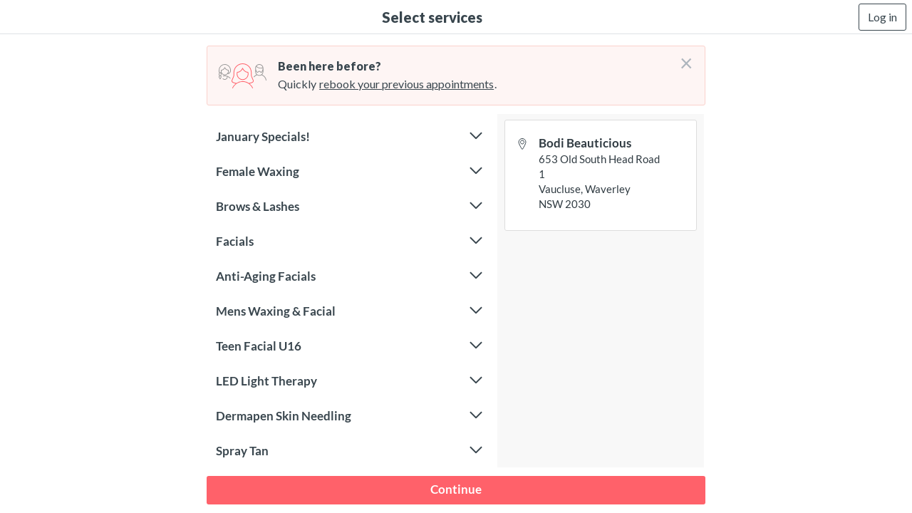

--- FILE ---
content_type: text/html; charset=utf-8
request_url: https://book.gettimely.com/Booking/Location/177474?mobile=True&params=%253fclient-login%253dtrue
body_size: 45748
content:


<!DOCTYPE html>
<html lang="en" class="mobile-html">
<head>

    <meta charset="utf-8" /><script type="text/javascript">window.NREUM||(NREUM={});NREUM.info = {"beacon":"bam.nr-data.net","errorBeacon":"bam.nr-data.net","licenseKey":"17e82097c3","applicationID":"97957704,419109776","transactionName":"bwBTZUVUVhVXU0wLWVZKfGd0GnoJWVtRDFF7Cl9FRVpUClNCFy5ZWwRFWFhb","queueTime":0,"applicationTime":863,"agent":"","atts":""}</script><script type="text/javascript">(window.NREUM||(NREUM={})).init={privacy:{cookies_enabled:true},ajax:{deny_list:[]},session_trace:{sampling_rate:10.0,mode:"FIXED_RATE",enabled:true,error_sampling_rate:100.0},feature_flags:["soft_nav"],performance:{capture_marks:false,capture_detail:false,capture_measures:true},browser_consent_mode:{enabled:false}};(window.NREUM||(NREUM={})).loader_config={xpid:"VwIBVl5TGwoHXVRVAAED",licenseKey:"17e82097c3",applicationID:"97957704",browserID:"97957930"};;/*! For license information please see nr-loader-spa-1.308.0.min.js.LICENSE.txt */
(()=>{var e,t,r={384:(e,t,r)=>{"use strict";r.d(t,{NT:()=>a,US:()=>u,Zm:()=>o,bQ:()=>d,dV:()=>c,pV:()=>l});var n=r(6154),i=r(1863),s=r(1910);const a={beacon:"bam.nr-data.net",errorBeacon:"bam.nr-data.net"};function o(){return n.gm.NREUM||(n.gm.NREUM={}),void 0===n.gm.newrelic&&(n.gm.newrelic=n.gm.NREUM),n.gm.NREUM}function c(){let e=o();return e.o||(e.o={ST:n.gm.setTimeout,SI:n.gm.setImmediate||n.gm.setInterval,CT:n.gm.clearTimeout,XHR:n.gm.XMLHttpRequest,REQ:n.gm.Request,EV:n.gm.Event,PR:n.gm.Promise,MO:n.gm.MutationObserver,FETCH:n.gm.fetch,WS:n.gm.WebSocket},(0,s.i)(...Object.values(e.o))),e}function d(e,t){let r=o();r.initializedAgents??={},t.initializedAt={ms:(0,i.t)(),date:new Date},r.initializedAgents[e]=t}function u(e,t){o()[e]=t}function l(){return function(){let e=o();const t=e.info||{};e.info={beacon:a.beacon,errorBeacon:a.errorBeacon,...t}}(),function(){let e=o();const t=e.init||{};e.init={...t}}(),c(),function(){let e=o();const t=e.loader_config||{};e.loader_config={...t}}(),o()}},782:(e,t,r)=>{"use strict";r.d(t,{T:()=>n});const n=r(860).K7.pageViewTiming},860:(e,t,r)=>{"use strict";r.d(t,{$J:()=>u,K7:()=>c,P3:()=>d,XX:()=>i,Yy:()=>o,df:()=>s,qY:()=>n,v4:()=>a});const n="events",i="jserrors",s="browser/blobs",a="rum",o="browser/logs",c={ajax:"ajax",genericEvents:"generic_events",jserrors:i,logging:"logging",metrics:"metrics",pageAction:"page_action",pageViewEvent:"page_view_event",pageViewTiming:"page_view_timing",sessionReplay:"session_replay",sessionTrace:"session_trace",softNav:"soft_navigations",spa:"spa"},d={[c.pageViewEvent]:1,[c.pageViewTiming]:2,[c.metrics]:3,[c.jserrors]:4,[c.spa]:5,[c.ajax]:6,[c.sessionTrace]:7,[c.softNav]:8,[c.sessionReplay]:9,[c.logging]:10,[c.genericEvents]:11},u={[c.pageViewEvent]:a,[c.pageViewTiming]:n,[c.ajax]:n,[c.spa]:n,[c.softNav]:n,[c.metrics]:i,[c.jserrors]:i,[c.sessionTrace]:s,[c.sessionReplay]:s,[c.logging]:o,[c.genericEvents]:"ins"}},944:(e,t,r)=>{"use strict";r.d(t,{R:()=>i});var n=r(3241);function i(e,t){"function"==typeof console.debug&&(console.debug("New Relic Warning: https://github.com/newrelic/newrelic-browser-agent/blob/main/docs/warning-codes.md#".concat(e),t),(0,n.W)({agentIdentifier:null,drained:null,type:"data",name:"warn",feature:"warn",data:{code:e,secondary:t}}))}},993:(e,t,r)=>{"use strict";r.d(t,{A$:()=>s,ET:()=>a,TZ:()=>o,p_:()=>i});var n=r(860);const i={ERROR:"ERROR",WARN:"WARN",INFO:"INFO",DEBUG:"DEBUG",TRACE:"TRACE"},s={OFF:0,ERROR:1,WARN:2,INFO:3,DEBUG:4,TRACE:5},a="log",o=n.K7.logging},1541:(e,t,r)=>{"use strict";r.d(t,{U:()=>i,f:()=>n});const n={MFE:"MFE",BA:"BA"};function i(e,t){if(2!==t?.harvestEndpointVersion)return{};const r=t.agentRef.runtime.appMetadata.agents[0].entityGuid;return e?{"source.id":e.id,"source.name":e.name,"source.type":e.type,"parent.id":e.parent?.id||r,"parent.type":e.parent?.type||n.BA}:{"entity.guid":r,appId:t.agentRef.info.applicationID}}},1687:(e,t,r)=>{"use strict";r.d(t,{Ak:()=>d,Ze:()=>h,x3:()=>u});var n=r(3241),i=r(7836),s=r(3606),a=r(860),o=r(2646);const c={};function d(e,t){const r={staged:!1,priority:a.P3[t]||0};l(e),c[e].get(t)||c[e].set(t,r)}function u(e,t){e&&c[e]&&(c[e].get(t)&&c[e].delete(t),p(e,t,!1),c[e].size&&f(e))}function l(e){if(!e)throw new Error("agentIdentifier required");c[e]||(c[e]=new Map)}function h(e="",t="feature",r=!1){if(l(e),!e||!c[e].get(t)||r)return p(e,t);c[e].get(t).staged=!0,f(e)}function f(e){const t=Array.from(c[e]);t.every(([e,t])=>t.staged)&&(t.sort((e,t)=>e[1].priority-t[1].priority),t.forEach(([t])=>{c[e].delete(t),p(e,t)}))}function p(e,t,r=!0){const a=e?i.ee.get(e):i.ee,c=s.i.handlers;if(!a.aborted&&a.backlog&&c){if((0,n.W)({agentIdentifier:e,type:"lifecycle",name:"drain",feature:t}),r){const e=a.backlog[t],r=c[t];if(r){for(let t=0;e&&t<e.length;++t)g(e[t],r);Object.entries(r).forEach(([e,t])=>{Object.values(t||{}).forEach(t=>{t[0]?.on&&t[0]?.context()instanceof o.y&&t[0].on(e,t[1])})})}}a.isolatedBacklog||delete c[t],a.backlog[t]=null,a.emit("drain-"+t,[])}}function g(e,t){var r=e[1];Object.values(t[r]||{}).forEach(t=>{var r=e[0];if(t[0]===r){var n=t[1],i=e[3],s=e[2];n.apply(i,s)}})}},1738:(e,t,r)=>{"use strict";r.d(t,{U:()=>f,Y:()=>h});var n=r(3241),i=r(9908),s=r(1863),a=r(944),o=r(5701),c=r(3969),d=r(8362),u=r(860),l=r(4261);function h(e,t,r,s){const h=s||r;!h||h[e]&&h[e]!==d.d.prototype[e]||(h[e]=function(){(0,i.p)(c.xV,["API/"+e+"/called"],void 0,u.K7.metrics,r.ee),(0,n.W)({agentIdentifier:r.agentIdentifier,drained:!!o.B?.[r.agentIdentifier],type:"data",name:"api",feature:l.Pl+e,data:{}});try{return t.apply(this,arguments)}catch(e){(0,a.R)(23,e)}})}function f(e,t,r,n,a){const o=e.info;null===r?delete o.jsAttributes[t]:o.jsAttributes[t]=r,(a||null===r)&&(0,i.p)(l.Pl+n,[(0,s.t)(),t,r],void 0,"session",e.ee)}},1741:(e,t,r)=>{"use strict";r.d(t,{W:()=>s});var n=r(944),i=r(4261);class s{#e(e,...t){if(this[e]!==s.prototype[e])return this[e](...t);(0,n.R)(35,e)}addPageAction(e,t){return this.#e(i.hG,e,t)}register(e){return this.#e(i.eY,e)}recordCustomEvent(e,t){return this.#e(i.fF,e,t)}setPageViewName(e,t){return this.#e(i.Fw,e,t)}setCustomAttribute(e,t,r){return this.#e(i.cD,e,t,r)}noticeError(e,t){return this.#e(i.o5,e,t)}setUserId(e,t=!1){return this.#e(i.Dl,e,t)}setApplicationVersion(e){return this.#e(i.nb,e)}setErrorHandler(e){return this.#e(i.bt,e)}addRelease(e,t){return this.#e(i.k6,e,t)}log(e,t){return this.#e(i.$9,e,t)}start(){return this.#e(i.d3)}finished(e){return this.#e(i.BL,e)}recordReplay(){return this.#e(i.CH)}pauseReplay(){return this.#e(i.Tb)}addToTrace(e){return this.#e(i.U2,e)}setCurrentRouteName(e){return this.#e(i.PA,e)}interaction(e){return this.#e(i.dT,e)}wrapLogger(e,t,r){return this.#e(i.Wb,e,t,r)}measure(e,t){return this.#e(i.V1,e,t)}consent(e){return this.#e(i.Pv,e)}}},1863:(e,t,r)=>{"use strict";function n(){return Math.floor(performance.now())}r.d(t,{t:()=>n})},1910:(e,t,r)=>{"use strict";r.d(t,{i:()=>s});var n=r(944);const i=new Map;function s(...e){return e.every(e=>{if(i.has(e))return i.get(e);const t="function"==typeof e?e.toString():"",r=t.includes("[native code]"),s=t.includes("nrWrapper");return r||s||(0,n.R)(64,e?.name||t),i.set(e,r),r})}},2555:(e,t,r)=>{"use strict";r.d(t,{D:()=>o,f:()=>a});var n=r(384),i=r(8122);const s={beacon:n.NT.beacon,errorBeacon:n.NT.errorBeacon,licenseKey:void 0,applicationID:void 0,sa:void 0,queueTime:void 0,applicationTime:void 0,ttGuid:void 0,user:void 0,account:void 0,product:void 0,extra:void 0,jsAttributes:{},userAttributes:void 0,atts:void 0,transactionName:void 0,tNamePlain:void 0};function a(e){try{return!!e.licenseKey&&!!e.errorBeacon&&!!e.applicationID}catch(e){return!1}}const o=e=>(0,i.a)(e,s)},2614:(e,t,r)=>{"use strict";r.d(t,{BB:()=>a,H3:()=>n,g:()=>d,iL:()=>c,tS:()=>o,uh:()=>i,wk:()=>s});const n="NRBA",i="SESSION",s=144e5,a=18e5,o={STARTED:"session-started",PAUSE:"session-pause",RESET:"session-reset",RESUME:"session-resume",UPDATE:"session-update"},c={SAME_TAB:"same-tab",CROSS_TAB:"cross-tab"},d={OFF:0,FULL:1,ERROR:2}},2646:(e,t,r)=>{"use strict";r.d(t,{y:()=>n});class n{constructor(e){this.contextId=e}}},2843:(e,t,r)=>{"use strict";r.d(t,{G:()=>s,u:()=>i});var n=r(3878);function i(e,t=!1,r,i){(0,n.DD)("visibilitychange",function(){if(t)return void("hidden"===document.visibilityState&&e());e(document.visibilityState)},r,i)}function s(e,t,r){(0,n.sp)("pagehide",e,t,r)}},3241:(e,t,r)=>{"use strict";r.d(t,{W:()=>s});var n=r(6154);const i="newrelic";function s(e={}){try{n.gm.dispatchEvent(new CustomEvent(i,{detail:e}))}catch(e){}}},3304:(e,t,r)=>{"use strict";r.d(t,{A:()=>s});var n=r(7836);const i=()=>{const e=new WeakSet;return(t,r)=>{if("object"==typeof r&&null!==r){if(e.has(r))return;e.add(r)}return r}};function s(e){try{return JSON.stringify(e,i())??""}catch(e){try{n.ee.emit("internal-error",[e])}catch(e){}return""}}},3333:(e,t,r)=>{"use strict";r.d(t,{$v:()=>u,TZ:()=>n,Xh:()=>c,Zp:()=>i,kd:()=>d,mq:()=>o,nf:()=>a,qN:()=>s});const n=r(860).K7.genericEvents,i=["auxclick","click","copy","keydown","paste","scrollend"],s=["focus","blur"],a=4,o=1e3,c=2e3,d=["PageAction","UserAction","BrowserPerformance"],u={RESOURCES:"experimental.resources",REGISTER:"register"}},3434:(e,t,r)=>{"use strict";r.d(t,{Jt:()=>s,YM:()=>d});var n=r(7836),i=r(5607);const s="nr@original:".concat(i.W),a=50;var o=Object.prototype.hasOwnProperty,c=!1;function d(e,t){return e||(e=n.ee),r.inPlace=function(e,t,n,i,s){n||(n="");const a="-"===n.charAt(0);for(let o=0;o<t.length;o++){const c=t[o],d=e[c];l(d)||(e[c]=r(d,a?c+n:n,i,c,s))}},r.flag=s,r;function r(t,r,n,c,d){return l(t)?t:(r||(r=""),nrWrapper[s]=t,function(e,t,r){if(Object.defineProperty&&Object.keys)try{return Object.keys(e).forEach(function(r){Object.defineProperty(t,r,{get:function(){return e[r]},set:function(t){return e[r]=t,t}})}),t}catch(e){u([e],r)}for(var n in e)o.call(e,n)&&(t[n]=e[n])}(t,nrWrapper,e),nrWrapper);function nrWrapper(){var s,o,l,h;let f;try{o=this,s=[...arguments],l="function"==typeof n?n(s,o):n||{}}catch(t){u([t,"",[s,o,c],l],e)}i(r+"start",[s,o,c],l,d);const p=performance.now();let g;try{return h=t.apply(o,s),g=performance.now(),h}catch(e){throw g=performance.now(),i(r+"err",[s,o,e],l,d),f=e,f}finally{const e=g-p,t={start:p,end:g,duration:e,isLongTask:e>=a,methodName:c,thrownError:f};t.isLongTask&&i("long-task",[t,o],l,d),i(r+"end",[s,o,h],l,d)}}}function i(r,n,i,s){if(!c||t){var a=c;c=!0;try{e.emit(r,n,i,t,s)}catch(t){u([t,r,n,i],e)}c=a}}}function u(e,t){t||(t=n.ee);try{t.emit("internal-error",e)}catch(e){}}function l(e){return!(e&&"function"==typeof e&&e.apply&&!e[s])}},3606:(e,t,r)=>{"use strict";r.d(t,{i:()=>s});var n=r(9908);s.on=a;var i=s.handlers={};function s(e,t,r,s){a(s||n.d,i,e,t,r)}function a(e,t,r,i,s){s||(s="feature"),e||(e=n.d);var a=t[s]=t[s]||{};(a[r]=a[r]||[]).push([e,i])}},3738:(e,t,r)=>{"use strict";r.d(t,{He:()=>i,Kp:()=>o,Lc:()=>d,Rz:()=>u,TZ:()=>n,bD:()=>s,d3:()=>a,jx:()=>l,sl:()=>h,uP:()=>c});const n=r(860).K7.sessionTrace,i="bstResource",s="resource",a="-start",o="-end",c="fn"+a,d="fn"+o,u="pushState",l=1e3,h=3e4},3785:(e,t,r)=>{"use strict";r.d(t,{R:()=>c,b:()=>d});var n=r(9908),i=r(1863),s=r(860),a=r(3969),o=r(993);function c(e,t,r={},c=o.p_.INFO,d=!0,u,l=(0,i.t)()){(0,n.p)(a.xV,["API/logging/".concat(c.toLowerCase(),"/called")],void 0,s.K7.metrics,e),(0,n.p)(o.ET,[l,t,r,c,d,u],void 0,s.K7.logging,e)}function d(e){return"string"==typeof e&&Object.values(o.p_).some(t=>t===e.toUpperCase().trim())}},3878:(e,t,r)=>{"use strict";function n(e,t){return{capture:e,passive:!1,signal:t}}function i(e,t,r=!1,i){window.addEventListener(e,t,n(r,i))}function s(e,t,r=!1,i){document.addEventListener(e,t,n(r,i))}r.d(t,{DD:()=>s,jT:()=>n,sp:()=>i})},3962:(e,t,r)=>{"use strict";r.d(t,{AM:()=>a,O2:()=>l,OV:()=>s,Qu:()=>h,TZ:()=>c,ih:()=>f,pP:()=>o,t1:()=>u,tC:()=>i,wD:()=>d});var n=r(860);const i=["click","keydown","submit"],s="popstate",a="api",o="initialPageLoad",c=n.K7.softNav,d=5e3,u=500,l={INITIAL_PAGE_LOAD:"",ROUTE_CHANGE:1,UNSPECIFIED:2},h={INTERACTION:1,AJAX:2,CUSTOM_END:3,CUSTOM_TRACER:4},f={IP:"in progress",PF:"pending finish",FIN:"finished",CAN:"cancelled"}},3969:(e,t,r)=>{"use strict";r.d(t,{TZ:()=>n,XG:()=>o,rs:()=>i,xV:()=>a,z_:()=>s});const n=r(860).K7.metrics,i="sm",s="cm",a="storeSupportabilityMetrics",o="storeEventMetrics"},4234:(e,t,r)=>{"use strict";r.d(t,{W:()=>s});var n=r(7836),i=r(1687);class s{constructor(e,t){this.agentIdentifier=e,this.ee=n.ee.get(e),this.featureName=t,this.blocked=!1}deregisterDrain(){(0,i.x3)(this.agentIdentifier,this.featureName)}}},4261:(e,t,r)=>{"use strict";r.d(t,{$9:()=>u,BL:()=>c,CH:()=>p,Dl:()=>R,Fw:()=>w,PA:()=>v,Pl:()=>n,Pv:()=>A,Tb:()=>h,U2:()=>a,V1:()=>E,Wb:()=>T,bt:()=>y,cD:()=>b,d3:()=>x,dT:()=>d,eY:()=>g,fF:()=>f,hG:()=>s,hw:()=>i,k6:()=>o,nb:()=>m,o5:()=>l});const n="api-",i=n+"ixn-",s="addPageAction",a="addToTrace",o="addRelease",c="finished",d="interaction",u="log",l="noticeError",h="pauseReplay",f="recordCustomEvent",p="recordReplay",g="register",m="setApplicationVersion",v="setCurrentRouteName",b="setCustomAttribute",y="setErrorHandler",w="setPageViewName",R="setUserId",x="start",T="wrapLogger",E="measure",A="consent"},5205:(e,t,r)=>{"use strict";r.d(t,{j:()=>S});var n=r(384),i=r(1741);var s=r(2555),a=r(3333);const o=e=>{if(!e||"string"!=typeof e)return!1;try{document.createDocumentFragment().querySelector(e)}catch{return!1}return!0};var c=r(2614),d=r(944),u=r(8122);const l="[data-nr-mask]",h=e=>(0,u.a)(e,(()=>{const e={feature_flags:[],experimental:{allow_registered_children:!1,resources:!1},mask_selector:"*",block_selector:"[data-nr-block]",mask_input_options:{color:!1,date:!1,"datetime-local":!1,email:!1,month:!1,number:!1,range:!1,search:!1,tel:!1,text:!1,time:!1,url:!1,week:!1,textarea:!1,select:!1,password:!0}};return{ajax:{deny_list:void 0,block_internal:!0,enabled:!0,autoStart:!0},api:{get allow_registered_children(){return e.feature_flags.includes(a.$v.REGISTER)||e.experimental.allow_registered_children},set allow_registered_children(t){e.experimental.allow_registered_children=t},duplicate_registered_data:!1},browser_consent_mode:{enabled:!1},distributed_tracing:{enabled:void 0,exclude_newrelic_header:void 0,cors_use_newrelic_header:void 0,cors_use_tracecontext_headers:void 0,allowed_origins:void 0},get feature_flags(){return e.feature_flags},set feature_flags(t){e.feature_flags=t},generic_events:{enabled:!0,autoStart:!0},harvest:{interval:30},jserrors:{enabled:!0,autoStart:!0},logging:{enabled:!0,autoStart:!0},metrics:{enabled:!0,autoStart:!0},obfuscate:void 0,page_action:{enabled:!0},page_view_event:{enabled:!0,autoStart:!0},page_view_timing:{enabled:!0,autoStart:!0},performance:{capture_marks:!1,capture_measures:!1,capture_detail:!0,resources:{get enabled(){return e.feature_flags.includes(a.$v.RESOURCES)||e.experimental.resources},set enabled(t){e.experimental.resources=t},asset_types:[],first_party_domains:[],ignore_newrelic:!0}},privacy:{cookies_enabled:!0},proxy:{assets:void 0,beacon:void 0},session:{expiresMs:c.wk,inactiveMs:c.BB},session_replay:{autoStart:!0,enabled:!1,preload:!1,sampling_rate:10,error_sampling_rate:100,collect_fonts:!1,inline_images:!1,fix_stylesheets:!0,mask_all_inputs:!0,get mask_text_selector(){return e.mask_selector},set mask_text_selector(t){o(t)?e.mask_selector="".concat(t,",").concat(l):""===t||null===t?e.mask_selector=l:(0,d.R)(5,t)},get block_class(){return"nr-block"},get ignore_class(){return"nr-ignore"},get mask_text_class(){return"nr-mask"},get block_selector(){return e.block_selector},set block_selector(t){o(t)?e.block_selector+=",".concat(t):""!==t&&(0,d.R)(6,t)},get mask_input_options(){return e.mask_input_options},set mask_input_options(t){t&&"object"==typeof t?e.mask_input_options={...t,password:!0}:(0,d.R)(7,t)}},session_trace:{enabled:!0,autoStart:!0},soft_navigations:{enabled:!0,autoStart:!0},spa:{enabled:!0,autoStart:!0},ssl:void 0,user_actions:{enabled:!0,elementAttributes:["id","className","tagName","type"]}}})());var f=r(6154),p=r(9324);let g=0;const m={buildEnv:p.F3,distMethod:p.Xs,version:p.xv,originTime:f.WN},v={consented:!1},b={appMetadata:{},get consented(){return this.session?.state?.consent||v.consented},set consented(e){v.consented=e},customTransaction:void 0,denyList:void 0,disabled:!1,harvester:void 0,isolatedBacklog:!1,isRecording:!1,loaderType:void 0,maxBytes:3e4,obfuscator:void 0,onerror:void 0,ptid:void 0,releaseIds:{},session:void 0,timeKeeper:void 0,registeredEntities:[],jsAttributesMetadata:{bytes:0},get harvestCount(){return++g}},y=e=>{const t=(0,u.a)(e,b),r=Object.keys(m).reduce((e,t)=>(e[t]={value:m[t],writable:!1,configurable:!0,enumerable:!0},e),{});return Object.defineProperties(t,r)};var w=r(5701);const R=e=>{const t=e.startsWith("http");e+="/",r.p=t?e:"https://"+e};var x=r(7836),T=r(3241);const E={accountID:void 0,trustKey:void 0,agentID:void 0,licenseKey:void 0,applicationID:void 0,xpid:void 0},A=e=>(0,u.a)(e,E),_=new Set;function S(e,t={},r,a){let{init:o,info:c,loader_config:d,runtime:u={},exposed:l=!0}=t;if(!c){const e=(0,n.pV)();o=e.init,c=e.info,d=e.loader_config}e.init=h(o||{}),e.loader_config=A(d||{}),c.jsAttributes??={},f.bv&&(c.jsAttributes.isWorker=!0),e.info=(0,s.D)(c);const p=e.init,g=[c.beacon,c.errorBeacon];_.has(e.agentIdentifier)||(p.proxy.assets&&(R(p.proxy.assets),g.push(p.proxy.assets)),p.proxy.beacon&&g.push(p.proxy.beacon),e.beacons=[...g],function(e){const t=(0,n.pV)();Object.getOwnPropertyNames(i.W.prototype).forEach(r=>{const n=i.W.prototype[r];if("function"!=typeof n||"constructor"===n)return;let s=t[r];e[r]&&!1!==e.exposed&&"micro-agent"!==e.runtime?.loaderType&&(t[r]=(...t)=>{const n=e[r](...t);return s?s(...t):n})})}(e),(0,n.US)("activatedFeatures",w.B)),u.denyList=[...p.ajax.deny_list||[],...p.ajax.block_internal?g:[]],u.ptid=e.agentIdentifier,u.loaderType=r,e.runtime=y(u),_.has(e.agentIdentifier)||(e.ee=x.ee.get(e.agentIdentifier),e.exposed=l,(0,T.W)({agentIdentifier:e.agentIdentifier,drained:!!w.B?.[e.agentIdentifier],type:"lifecycle",name:"initialize",feature:void 0,data:e.config})),_.add(e.agentIdentifier)}},5270:(e,t,r)=>{"use strict";r.d(t,{Aw:()=>a,SR:()=>s,rF:()=>o});var n=r(384),i=r(7767);function s(e){return!!(0,n.dV)().o.MO&&(0,i.V)(e)&&!0===e?.session_trace.enabled}function a(e){return!0===e?.session_replay.preload&&s(e)}function o(e,t){try{if("string"==typeof t?.type){if("password"===t.type.toLowerCase())return"*".repeat(e?.length||0);if(void 0!==t?.dataset?.nrUnmask||t?.classList?.contains("nr-unmask"))return e}}catch(e){}return"string"==typeof e?e.replace(/[\S]/g,"*"):"*".repeat(e?.length||0)}},5289:(e,t,r)=>{"use strict";r.d(t,{GG:()=>a,Qr:()=>c,sB:()=>o});var n=r(3878),i=r(6389);function s(){return"undefined"==typeof document||"complete"===document.readyState}function a(e,t){if(s())return e();const r=(0,i.J)(e),a=setInterval(()=>{s()&&(clearInterval(a),r())},500);(0,n.sp)("load",r,t)}function o(e){if(s())return e();(0,n.DD)("DOMContentLoaded",e)}function c(e){if(s())return e();(0,n.sp)("popstate",e)}},5607:(e,t,r)=>{"use strict";r.d(t,{W:()=>n});const n=(0,r(9566).bz)()},5701:(e,t,r)=>{"use strict";r.d(t,{B:()=>s,t:()=>a});var n=r(3241);const i=new Set,s={};function a(e,t){const r=t.agentIdentifier;s[r]??={},e&&"object"==typeof e&&(i.has(r)||(t.ee.emit("rumresp",[e]),s[r]=e,i.add(r),(0,n.W)({agentIdentifier:r,loaded:!0,drained:!0,type:"lifecycle",name:"load",feature:void 0,data:e})))}},6154:(e,t,r)=>{"use strict";r.d(t,{OF:()=>d,RI:()=>i,WN:()=>h,bv:()=>s,eN:()=>f,gm:()=>a,lR:()=>l,m:()=>c,mw:()=>o,sb:()=>u});var n=r(1863);const i="undefined"!=typeof window&&!!window.document,s="undefined"!=typeof WorkerGlobalScope&&("undefined"!=typeof self&&self instanceof WorkerGlobalScope&&self.navigator instanceof WorkerNavigator||"undefined"!=typeof globalThis&&globalThis instanceof WorkerGlobalScope&&globalThis.navigator instanceof WorkerNavigator),a=i?window:"undefined"!=typeof WorkerGlobalScope&&("undefined"!=typeof self&&self instanceof WorkerGlobalScope&&self||"undefined"!=typeof globalThis&&globalThis instanceof WorkerGlobalScope&&globalThis),o=Boolean("hidden"===a?.document?.visibilityState),c=""+a?.location,d=/iPad|iPhone|iPod/.test(a.navigator?.userAgent),u=d&&"undefined"==typeof SharedWorker,l=(()=>{const e=a.navigator?.userAgent?.match(/Firefox[/\s](\d+\.\d+)/);return Array.isArray(e)&&e.length>=2?+e[1]:0})(),h=Date.now()-(0,n.t)(),f=()=>"undefined"!=typeof PerformanceNavigationTiming&&a?.performance?.getEntriesByType("navigation")?.[0]?.responseStart},6344:(e,t,r)=>{"use strict";r.d(t,{BB:()=>u,Qb:()=>l,TZ:()=>i,Ug:()=>a,Vh:()=>s,_s:()=>o,bc:()=>d,yP:()=>c});var n=r(2614);const i=r(860).K7.sessionReplay,s="errorDuringReplay",a=.12,o={DomContentLoaded:0,Load:1,FullSnapshot:2,IncrementalSnapshot:3,Meta:4,Custom:5},c={[n.g.ERROR]:15e3,[n.g.FULL]:3e5,[n.g.OFF]:0},d={RESET:{message:"Session was reset",sm:"Reset"},IMPORT:{message:"Recorder failed to import",sm:"Import"},TOO_MANY:{message:"429: Too Many Requests",sm:"Too-Many"},TOO_BIG:{message:"Payload was too large",sm:"Too-Big"},CROSS_TAB:{message:"Session Entity was set to OFF on another tab",sm:"Cross-Tab"},ENTITLEMENTS:{message:"Session Replay is not allowed and will not be started",sm:"Entitlement"}},u=5e3,l={API:"api",RESUME:"resume",SWITCH_TO_FULL:"switchToFull",INITIALIZE:"initialize",PRELOAD:"preload"}},6389:(e,t,r)=>{"use strict";function n(e,t=500,r={}){const n=r?.leading||!1;let i;return(...r)=>{n&&void 0===i&&(e.apply(this,r),i=setTimeout(()=>{i=clearTimeout(i)},t)),n||(clearTimeout(i),i=setTimeout(()=>{e.apply(this,r)},t))}}function i(e){let t=!1;return(...r)=>{t||(t=!0,e.apply(this,r))}}r.d(t,{J:()=>i,s:()=>n})},6630:(e,t,r)=>{"use strict";r.d(t,{T:()=>n});const n=r(860).K7.pageViewEvent},6774:(e,t,r)=>{"use strict";r.d(t,{T:()=>n});const n=r(860).K7.jserrors},7295:(e,t,r)=>{"use strict";r.d(t,{Xv:()=>a,gX:()=>i,iW:()=>s});var n=[];function i(e){if(!e||s(e))return!1;if(0===n.length)return!0;if("*"===n[0].hostname)return!1;for(var t=0;t<n.length;t++){var r=n[t];if(r.hostname.test(e.hostname)&&r.pathname.test(e.pathname))return!1}return!0}function s(e){return void 0===e.hostname}function a(e){if(n=[],e&&e.length)for(var t=0;t<e.length;t++){let r=e[t];if(!r)continue;if("*"===r)return void(n=[{hostname:"*"}]);0===r.indexOf("http://")?r=r.substring(7):0===r.indexOf("https://")&&(r=r.substring(8));const i=r.indexOf("/");let s,a;i>0?(s=r.substring(0,i),a=r.substring(i)):(s=r,a="*");let[c]=s.split(":");n.push({hostname:o(c),pathname:o(a,!0)})}}function o(e,t=!1){const r=e.replace(/[.+?^${}()|[\]\\]/g,e=>"\\"+e).replace(/\*/g,".*?");return new RegExp((t?"^":"")+r+"$")}},7485:(e,t,r)=>{"use strict";r.d(t,{D:()=>i});var n=r(6154);function i(e){if(0===(e||"").indexOf("data:"))return{protocol:"data"};try{const t=new URL(e,location.href),r={port:t.port,hostname:t.hostname,pathname:t.pathname,search:t.search,protocol:t.protocol.slice(0,t.protocol.indexOf(":")),sameOrigin:t.protocol===n.gm?.location?.protocol&&t.host===n.gm?.location?.host};return r.port&&""!==r.port||("http:"===t.protocol&&(r.port="80"),"https:"===t.protocol&&(r.port="443")),r.pathname&&""!==r.pathname?r.pathname.startsWith("/")||(r.pathname="/".concat(r.pathname)):r.pathname="/",r}catch(e){return{}}}},7699:(e,t,r)=>{"use strict";r.d(t,{It:()=>s,KC:()=>o,No:()=>i,qh:()=>a});var n=r(860);const i=16e3,s=1e6,a="SESSION_ERROR",o={[n.K7.logging]:!0,[n.K7.genericEvents]:!1,[n.K7.jserrors]:!1,[n.K7.ajax]:!1}},7767:(e,t,r)=>{"use strict";r.d(t,{V:()=>i});var n=r(6154);const i=e=>n.RI&&!0===e?.privacy.cookies_enabled},7836:(e,t,r)=>{"use strict";r.d(t,{P:()=>o,ee:()=>c});var n=r(384),i=r(8990),s=r(2646),a=r(5607);const o="nr@context:".concat(a.W),c=function e(t,r){var n={},a={},u={},l=!1;try{l=16===r.length&&d.initializedAgents?.[r]?.runtime.isolatedBacklog}catch(e){}var h={on:p,addEventListener:p,removeEventListener:function(e,t){var r=n[e];if(!r)return;for(var i=0;i<r.length;i++)r[i]===t&&r.splice(i,1)},emit:function(e,r,n,i,s){!1!==s&&(s=!0);if(c.aborted&&!i)return;t&&s&&t.emit(e,r,n);var o=f(n);g(e).forEach(e=>{e.apply(o,r)});var d=v()[a[e]];d&&d.push([h,e,r,o]);return o},get:m,listeners:g,context:f,buffer:function(e,t){const r=v();if(t=t||"feature",h.aborted)return;Object.entries(e||{}).forEach(([e,n])=>{a[n]=t,t in r||(r[t]=[])})},abort:function(){h._aborted=!0,Object.keys(h.backlog).forEach(e=>{delete h.backlog[e]})},isBuffering:function(e){return!!v()[a[e]]},debugId:r,backlog:l?{}:t&&"object"==typeof t.backlog?t.backlog:{},isolatedBacklog:l};return Object.defineProperty(h,"aborted",{get:()=>{let e=h._aborted||!1;return e||(t&&(e=t.aborted),e)}}),h;function f(e){return e&&e instanceof s.y?e:e?(0,i.I)(e,o,()=>new s.y(o)):new s.y(o)}function p(e,t){n[e]=g(e).concat(t)}function g(e){return n[e]||[]}function m(t){return u[t]=u[t]||e(h,t)}function v(){return h.backlog}}(void 0,"globalEE"),d=(0,n.Zm)();d.ee||(d.ee=c)},8122:(e,t,r)=>{"use strict";r.d(t,{a:()=>i});var n=r(944);function i(e,t){try{if(!e||"object"!=typeof e)return(0,n.R)(3);if(!t||"object"!=typeof t)return(0,n.R)(4);const r=Object.create(Object.getPrototypeOf(t),Object.getOwnPropertyDescriptors(t)),s=0===Object.keys(r).length?e:r;for(let a in s)if(void 0!==e[a])try{if(null===e[a]){r[a]=null;continue}Array.isArray(e[a])&&Array.isArray(t[a])?r[a]=Array.from(new Set([...e[a],...t[a]])):"object"==typeof e[a]&&"object"==typeof t[a]?r[a]=i(e[a],t[a]):r[a]=e[a]}catch(e){r[a]||(0,n.R)(1,e)}return r}catch(e){(0,n.R)(2,e)}}},8139:(e,t,r)=>{"use strict";r.d(t,{u:()=>h});var n=r(7836),i=r(3434),s=r(8990),a=r(6154);const o={},c=a.gm.XMLHttpRequest,d="addEventListener",u="removeEventListener",l="nr@wrapped:".concat(n.P);function h(e){var t=function(e){return(e||n.ee).get("events")}(e);if(o[t.debugId]++)return t;o[t.debugId]=1;var r=(0,i.YM)(t,!0);function h(e){r.inPlace(e,[d,u],"-",p)}function p(e,t){return e[1]}return"getPrototypeOf"in Object&&(a.RI&&f(document,h),c&&f(c.prototype,h),f(a.gm,h)),t.on(d+"-start",function(e,t){var n=e[1];if(null!==n&&("function"==typeof n||"object"==typeof n)&&"newrelic"!==e[0]){var i=(0,s.I)(n,l,function(){var e={object:function(){if("function"!=typeof n.handleEvent)return;return n.handleEvent.apply(n,arguments)},function:n}[typeof n];return e?r(e,"fn-",null,e.name||"anonymous"):n});this.wrapped=e[1]=i}}),t.on(u+"-start",function(e){e[1]=this.wrapped||e[1]}),t}function f(e,t,...r){let n=e;for(;"object"==typeof n&&!Object.prototype.hasOwnProperty.call(n,d);)n=Object.getPrototypeOf(n);n&&t(n,...r)}},8362:(e,t,r)=>{"use strict";r.d(t,{d:()=>s});var n=r(9566),i=r(1741);class s extends i.W{agentIdentifier=(0,n.LA)(16)}},8374:(e,t,r)=>{r.nc=(()=>{try{return document?.currentScript?.nonce}catch(e){}return""})()},8990:(e,t,r)=>{"use strict";r.d(t,{I:()=>i});var n=Object.prototype.hasOwnProperty;function i(e,t,r){if(n.call(e,t))return e[t];var i=r();if(Object.defineProperty&&Object.keys)try{return Object.defineProperty(e,t,{value:i,writable:!0,enumerable:!1}),i}catch(e){}return e[t]=i,i}},9119:(e,t,r)=>{"use strict";r.d(t,{L:()=>s});var n=/([^?#]*)[^#]*(#[^?]*|$).*/,i=/([^?#]*)().*/;function s(e,t){return e?e.replace(t?n:i,"$1$2"):e}},9300:(e,t,r)=>{"use strict";r.d(t,{T:()=>n});const n=r(860).K7.ajax},9324:(e,t,r)=>{"use strict";r.d(t,{AJ:()=>a,F3:()=>i,Xs:()=>s,Yq:()=>o,xv:()=>n});const n="1.308.0",i="PROD",s="CDN",a="@newrelic/rrweb",o="1.0.1"},9566:(e,t,r)=>{"use strict";r.d(t,{LA:()=>o,ZF:()=>c,bz:()=>a,el:()=>d});var n=r(6154);const i="xxxxxxxx-xxxx-4xxx-yxxx-xxxxxxxxxxxx";function s(e,t){return e?15&e[t]:16*Math.random()|0}function a(){const e=n.gm?.crypto||n.gm?.msCrypto;let t,r=0;return e&&e.getRandomValues&&(t=e.getRandomValues(new Uint8Array(30))),i.split("").map(e=>"x"===e?s(t,r++).toString(16):"y"===e?(3&s()|8).toString(16):e).join("")}function o(e){const t=n.gm?.crypto||n.gm?.msCrypto;let r,i=0;t&&t.getRandomValues&&(r=t.getRandomValues(new Uint8Array(e)));const a=[];for(var o=0;o<e;o++)a.push(s(r,i++).toString(16));return a.join("")}function c(){return o(16)}function d(){return o(32)}},9908:(e,t,r)=>{"use strict";r.d(t,{d:()=>n,p:()=>i});var n=r(7836).ee.get("handle");function i(e,t,r,i,s){s?(s.buffer([e],i),s.emit(e,t,r)):(n.buffer([e],i),n.emit(e,t,r))}}},n={};function i(e){var t=n[e];if(void 0!==t)return t.exports;var s=n[e]={exports:{}};return r[e](s,s.exports,i),s.exports}i.m=r,i.d=(e,t)=>{for(var r in t)i.o(t,r)&&!i.o(e,r)&&Object.defineProperty(e,r,{enumerable:!0,get:t[r]})},i.f={},i.e=e=>Promise.all(Object.keys(i.f).reduce((t,r)=>(i.f[r](e,t),t),[])),i.u=e=>({212:"nr-spa-compressor",249:"nr-spa-recorder",478:"nr-spa"}[e]+"-1.308.0.min.js"),i.o=(e,t)=>Object.prototype.hasOwnProperty.call(e,t),e={},t="NRBA-1.308.0.PROD:",i.l=(r,n,s,a)=>{if(e[r])e[r].push(n);else{var o,c;if(void 0!==s)for(var d=document.getElementsByTagName("script"),u=0;u<d.length;u++){var l=d[u];if(l.getAttribute("src")==r||l.getAttribute("data-webpack")==t+s){o=l;break}}if(!o){c=!0;var h={478:"sha512-RSfSVnmHk59T/uIPbdSE0LPeqcEdF4/+XhfJdBuccH5rYMOEZDhFdtnh6X6nJk7hGpzHd9Ujhsy7lZEz/ORYCQ==",249:"sha512-ehJXhmntm85NSqW4MkhfQqmeKFulra3klDyY0OPDUE+sQ3GokHlPh1pmAzuNy//3j4ac6lzIbmXLvGQBMYmrkg==",212:"sha512-B9h4CR46ndKRgMBcK+j67uSR2RCnJfGefU+A7FrgR/k42ovXy5x/MAVFiSvFxuVeEk/pNLgvYGMp1cBSK/G6Fg=="};(o=document.createElement("script")).charset="utf-8",i.nc&&o.setAttribute("nonce",i.nc),o.setAttribute("data-webpack",t+s),o.src=r,0!==o.src.indexOf(window.location.origin+"/")&&(o.crossOrigin="anonymous"),h[a]&&(o.integrity=h[a])}e[r]=[n];var f=(t,n)=>{o.onerror=o.onload=null,clearTimeout(p);var i=e[r];if(delete e[r],o.parentNode&&o.parentNode.removeChild(o),i&&i.forEach(e=>e(n)),t)return t(n)},p=setTimeout(f.bind(null,void 0,{type:"timeout",target:o}),12e4);o.onerror=f.bind(null,o.onerror),o.onload=f.bind(null,o.onload),c&&document.head.appendChild(o)}},i.r=e=>{"undefined"!=typeof Symbol&&Symbol.toStringTag&&Object.defineProperty(e,Symbol.toStringTag,{value:"Module"}),Object.defineProperty(e,"__esModule",{value:!0})},i.p="https://js-agent.newrelic.com/",(()=>{var e={38:0,788:0};i.f.j=(t,r)=>{var n=i.o(e,t)?e[t]:void 0;if(0!==n)if(n)r.push(n[2]);else{var s=new Promise((r,i)=>n=e[t]=[r,i]);r.push(n[2]=s);var a=i.p+i.u(t),o=new Error;i.l(a,r=>{if(i.o(e,t)&&(0!==(n=e[t])&&(e[t]=void 0),n)){var s=r&&("load"===r.type?"missing":r.type),a=r&&r.target&&r.target.src;o.message="Loading chunk "+t+" failed: ("+s+": "+a+")",o.name="ChunkLoadError",o.type=s,o.request=a,n[1](o)}},"chunk-"+t,t)}};var t=(t,r)=>{var n,s,[a,o,c]=r,d=0;if(a.some(t=>0!==e[t])){for(n in o)i.o(o,n)&&(i.m[n]=o[n]);if(c)c(i)}for(t&&t(r);d<a.length;d++)s=a[d],i.o(e,s)&&e[s]&&e[s][0](),e[s]=0},r=self["webpackChunk:NRBA-1.308.0.PROD"]=self["webpackChunk:NRBA-1.308.0.PROD"]||[];r.forEach(t.bind(null,0)),r.push=t.bind(null,r.push.bind(r))})(),(()=>{"use strict";i(8374);var e=i(8362),t=i(860);const r=Object.values(t.K7);var n=i(5205);var s=i(9908),a=i(1863),o=i(4261),c=i(1738);var d=i(1687),u=i(4234),l=i(5289),h=i(6154),f=i(944),p=i(5270),g=i(7767),m=i(6389),v=i(7699);class b extends u.W{constructor(e,t){super(e.agentIdentifier,t),this.agentRef=e,this.abortHandler=void 0,this.featAggregate=void 0,this.loadedSuccessfully=void 0,this.onAggregateImported=new Promise(e=>{this.loadedSuccessfully=e}),this.deferred=Promise.resolve(),!1===e.init[this.featureName].autoStart?this.deferred=new Promise((t,r)=>{this.ee.on("manual-start-all",(0,m.J)(()=>{(0,d.Ak)(e.agentIdentifier,this.featureName),t()}))}):(0,d.Ak)(e.agentIdentifier,t)}importAggregator(e,t,r={}){if(this.featAggregate)return;const n=async()=>{let n;await this.deferred;try{if((0,g.V)(e.init)){const{setupAgentSession:t}=await i.e(478).then(i.bind(i,8766));n=t(e)}}catch(e){(0,f.R)(20,e),this.ee.emit("internal-error",[e]),(0,s.p)(v.qh,[e],void 0,this.featureName,this.ee)}try{if(!this.#t(this.featureName,n,e.init))return(0,d.Ze)(this.agentIdentifier,this.featureName),void this.loadedSuccessfully(!1);const{Aggregate:i}=await t();this.featAggregate=new i(e,r),e.runtime.harvester.initializedAggregates.push(this.featAggregate),this.loadedSuccessfully(!0)}catch(e){(0,f.R)(34,e),this.abortHandler?.(),(0,d.Ze)(this.agentIdentifier,this.featureName,!0),this.loadedSuccessfully(!1),this.ee&&this.ee.abort()}};h.RI?(0,l.GG)(()=>n(),!0):n()}#t(e,r,n){if(this.blocked)return!1;switch(e){case t.K7.sessionReplay:return(0,p.SR)(n)&&!!r;case t.K7.sessionTrace:return!!r;default:return!0}}}var y=i(6630),w=i(2614),R=i(3241);class x extends b{static featureName=y.T;constructor(e){var t;super(e,y.T),this.setupInspectionEvents(e.agentIdentifier),t=e,(0,c.Y)(o.Fw,function(e,r){"string"==typeof e&&("/"!==e.charAt(0)&&(e="/"+e),t.runtime.customTransaction=(r||"http://custom.transaction")+e,(0,s.p)(o.Pl+o.Fw,[(0,a.t)()],void 0,void 0,t.ee))},t),this.importAggregator(e,()=>i.e(478).then(i.bind(i,2467)))}setupInspectionEvents(e){const t=(t,r)=>{t&&(0,R.W)({agentIdentifier:e,timeStamp:t.timeStamp,loaded:"complete"===t.target.readyState,type:"window",name:r,data:t.target.location+""})};(0,l.sB)(e=>{t(e,"DOMContentLoaded")}),(0,l.GG)(e=>{t(e,"load")}),(0,l.Qr)(e=>{t(e,"navigate")}),this.ee.on(w.tS.UPDATE,(t,r)=>{(0,R.W)({agentIdentifier:e,type:"lifecycle",name:"session",data:r})})}}var T=i(384);class E extends e.d{constructor(e){var t;(super(),h.gm)?(this.features={},(0,T.bQ)(this.agentIdentifier,this),this.desiredFeatures=new Set(e.features||[]),this.desiredFeatures.add(x),(0,n.j)(this,e,e.loaderType||"agent"),t=this,(0,c.Y)(o.cD,function(e,r,n=!1){if("string"==typeof e){if(["string","number","boolean"].includes(typeof r)||null===r)return(0,c.U)(t,e,r,o.cD,n);(0,f.R)(40,typeof r)}else(0,f.R)(39,typeof e)},t),function(e){(0,c.Y)(o.Dl,function(t,r=!1){if("string"!=typeof t&&null!==t)return void(0,f.R)(41,typeof t);const n=e.info.jsAttributes["enduser.id"];r&&null!=n&&n!==t?(0,s.p)(o.Pl+"setUserIdAndResetSession",[t],void 0,"session",e.ee):(0,c.U)(e,"enduser.id",t,o.Dl,!0)},e)}(this),function(e){(0,c.Y)(o.nb,function(t){if("string"==typeof t||null===t)return(0,c.U)(e,"application.version",t,o.nb,!1);(0,f.R)(42,typeof t)},e)}(this),function(e){(0,c.Y)(o.d3,function(){e.ee.emit("manual-start-all")},e)}(this),function(e){(0,c.Y)(o.Pv,function(t=!0){if("boolean"==typeof t){if((0,s.p)(o.Pl+o.Pv,[t],void 0,"session",e.ee),e.runtime.consented=t,t){const t=e.features.page_view_event;t.onAggregateImported.then(e=>{const r=t.featAggregate;e&&!r.sentRum&&r.sendRum()})}}else(0,f.R)(65,typeof t)},e)}(this),this.run()):(0,f.R)(21)}get config(){return{info:this.info,init:this.init,loader_config:this.loader_config,runtime:this.runtime}}get api(){return this}run(){try{const e=function(e){const t={};return r.forEach(r=>{t[r]=!!e[r]?.enabled}),t}(this.init),n=[...this.desiredFeatures];n.sort((e,r)=>t.P3[e.featureName]-t.P3[r.featureName]),n.forEach(r=>{if(!e[r.featureName]&&r.featureName!==t.K7.pageViewEvent)return;if(r.featureName===t.K7.spa)return void(0,f.R)(67);const n=function(e){switch(e){case t.K7.ajax:return[t.K7.jserrors];case t.K7.sessionTrace:return[t.K7.ajax,t.K7.pageViewEvent];case t.K7.sessionReplay:return[t.K7.sessionTrace];case t.K7.pageViewTiming:return[t.K7.pageViewEvent];default:return[]}}(r.featureName).filter(e=>!(e in this.features));n.length>0&&(0,f.R)(36,{targetFeature:r.featureName,missingDependencies:n}),this.features[r.featureName]=new r(this)})}catch(e){(0,f.R)(22,e);for(const e in this.features)this.features[e].abortHandler?.();const t=(0,T.Zm)();delete t.initializedAgents[this.agentIdentifier]?.features,delete this.sharedAggregator;return t.ee.get(this.agentIdentifier).abort(),!1}}}var A=i(2843),_=i(782);class S extends b{static featureName=_.T;constructor(e){super(e,_.T),h.RI&&((0,A.u)(()=>(0,s.p)("docHidden",[(0,a.t)()],void 0,_.T,this.ee),!0),(0,A.G)(()=>(0,s.p)("winPagehide",[(0,a.t)()],void 0,_.T,this.ee)),this.importAggregator(e,()=>i.e(478).then(i.bind(i,9917))))}}var O=i(3969);class I extends b{static featureName=O.TZ;constructor(e){super(e,O.TZ),h.RI&&document.addEventListener("securitypolicyviolation",e=>{(0,s.p)(O.xV,["Generic/CSPViolation/Detected"],void 0,this.featureName,this.ee)}),this.importAggregator(e,()=>i.e(478).then(i.bind(i,6555)))}}var N=i(6774),P=i(3878),k=i(3304);class D{constructor(e,t,r,n,i){this.name="UncaughtError",this.message="string"==typeof e?e:(0,k.A)(e),this.sourceURL=t,this.line=r,this.column=n,this.__newrelic=i}}function C(e){return M(e)?e:new D(void 0!==e?.message?e.message:e,e?.filename||e?.sourceURL,e?.lineno||e?.line,e?.colno||e?.col,e?.__newrelic,e?.cause)}function j(e){const t="Unhandled Promise Rejection: ";if(!e?.reason)return;if(M(e.reason)){try{e.reason.message.startsWith(t)||(e.reason.message=t+e.reason.message)}catch(e){}return C(e.reason)}const r=C(e.reason);return(r.message||"").startsWith(t)||(r.message=t+r.message),r}function L(e){if(e.error instanceof SyntaxError&&!/:\d+$/.test(e.error.stack?.trim())){const t=new D(e.message,e.filename,e.lineno,e.colno,e.error.__newrelic,e.cause);return t.name=SyntaxError.name,t}return M(e.error)?e.error:C(e)}function M(e){return e instanceof Error&&!!e.stack}function H(e,r,n,i,o=(0,a.t)()){"string"==typeof e&&(e=new Error(e)),(0,s.p)("err",[e,o,!1,r,n.runtime.isRecording,void 0,i],void 0,t.K7.jserrors,n.ee),(0,s.p)("uaErr",[],void 0,t.K7.genericEvents,n.ee)}var B=i(1541),K=i(993),W=i(3785);function U(e,{customAttributes:t={},level:r=K.p_.INFO}={},n,i,s=(0,a.t)()){(0,W.R)(n.ee,e,t,r,!1,i,s)}function F(e,r,n,i,c=(0,a.t)()){(0,s.p)(o.Pl+o.hG,[c,e,r,i],void 0,t.K7.genericEvents,n.ee)}function V(e,r,n,i,c=(0,a.t)()){const{start:d,end:u,customAttributes:l}=r||{},h={customAttributes:l||{}};if("object"!=typeof h.customAttributes||"string"!=typeof e||0===e.length)return void(0,f.R)(57);const p=(e,t)=>null==e?t:"number"==typeof e?e:e instanceof PerformanceMark?e.startTime:Number.NaN;if(h.start=p(d,0),h.end=p(u,c),Number.isNaN(h.start)||Number.isNaN(h.end))(0,f.R)(57);else{if(h.duration=h.end-h.start,!(h.duration<0))return(0,s.p)(o.Pl+o.V1,[h,e,i],void 0,t.K7.genericEvents,n.ee),h;(0,f.R)(58)}}function G(e,r={},n,i,c=(0,a.t)()){(0,s.p)(o.Pl+o.fF,[c,e,r,i],void 0,t.K7.genericEvents,n.ee)}function z(e){(0,c.Y)(o.eY,function(t){return Y(e,t)},e)}function Y(e,r,n){(0,f.R)(54,"newrelic.register"),r||={},r.type=B.f.MFE,r.licenseKey||=e.info.licenseKey,r.blocked=!1,r.parent=n||{},Array.isArray(r.tags)||(r.tags=[]);const i={};r.tags.forEach(e=>{"name"!==e&&"id"!==e&&(i["source.".concat(e)]=!0)}),r.isolated??=!0;let o=()=>{};const c=e.runtime.registeredEntities;if(!r.isolated){const e=c.find(({metadata:{target:{id:e}}})=>e===r.id&&!r.isolated);if(e)return e}const d=e=>{r.blocked=!0,o=e};function u(e){return"string"==typeof e&&!!e.trim()&&e.trim().length<501||"number"==typeof e}e.init.api.allow_registered_children||d((0,m.J)(()=>(0,f.R)(55))),u(r.id)&&u(r.name)||d((0,m.J)(()=>(0,f.R)(48,r)));const l={addPageAction:(t,n={})=>g(F,[t,{...i,...n},e],r),deregister:()=>{d((0,m.J)(()=>(0,f.R)(68)))},log:(t,n={})=>g(U,[t,{...n,customAttributes:{...i,...n.customAttributes||{}}},e],r),measure:(t,n={})=>g(V,[t,{...n,customAttributes:{...i,...n.customAttributes||{}}},e],r),noticeError:(t,n={})=>g(H,[t,{...i,...n},e],r),register:(t={})=>g(Y,[e,t],l.metadata.target),recordCustomEvent:(t,n={})=>g(G,[t,{...i,...n},e],r),setApplicationVersion:e=>p("application.version",e),setCustomAttribute:(e,t)=>p(e,t),setUserId:e=>p("enduser.id",e),metadata:{customAttributes:i,target:r}},h=()=>(r.blocked&&o(),r.blocked);h()||c.push(l);const p=(e,t)=>{h()||(i[e]=t)},g=(r,n,i)=>{if(h())return;const o=(0,a.t)();(0,s.p)(O.xV,["API/register/".concat(r.name,"/called")],void 0,t.K7.metrics,e.ee);try{if(e.init.api.duplicate_registered_data&&"register"!==r.name){let e=n;if(n[1]instanceof Object){const t={"child.id":i.id,"child.type":i.type};e="customAttributes"in n[1]?[n[0],{...n[1],customAttributes:{...n[1].customAttributes,...t}},...n.slice(2)]:[n[0],{...n[1],...t},...n.slice(2)]}r(...e,void 0,o)}return r(...n,i,o)}catch(e){(0,f.R)(50,e)}};return l}class Z extends b{static featureName=N.T;constructor(e){var t;super(e,N.T),t=e,(0,c.Y)(o.o5,(e,r)=>H(e,r,t),t),function(e){(0,c.Y)(o.bt,function(t){e.runtime.onerror=t},e)}(e),function(e){let t=0;(0,c.Y)(o.k6,function(e,r){++t>10||(this.runtime.releaseIds[e.slice(-200)]=(""+r).slice(-200))},e)}(e),z(e);try{this.removeOnAbort=new AbortController}catch(e){}this.ee.on("internal-error",(t,r)=>{this.abortHandler&&(0,s.p)("ierr",[C(t),(0,a.t)(),!0,{},e.runtime.isRecording,r],void 0,this.featureName,this.ee)}),h.gm.addEventListener("unhandledrejection",t=>{this.abortHandler&&(0,s.p)("err",[j(t),(0,a.t)(),!1,{unhandledPromiseRejection:1},e.runtime.isRecording],void 0,this.featureName,this.ee)},(0,P.jT)(!1,this.removeOnAbort?.signal)),h.gm.addEventListener("error",t=>{this.abortHandler&&(0,s.p)("err",[L(t),(0,a.t)(),!1,{},e.runtime.isRecording],void 0,this.featureName,this.ee)},(0,P.jT)(!1,this.removeOnAbort?.signal)),this.abortHandler=this.#r,this.importAggregator(e,()=>i.e(478).then(i.bind(i,2176)))}#r(){this.removeOnAbort?.abort(),this.abortHandler=void 0}}var q=i(8990);let X=1;function J(e){const t=typeof e;return!e||"object"!==t&&"function"!==t?-1:e===h.gm?0:(0,q.I)(e,"nr@id",function(){return X++})}function Q(e){if("string"==typeof e&&e.length)return e.length;if("object"==typeof e){if("undefined"!=typeof ArrayBuffer&&e instanceof ArrayBuffer&&e.byteLength)return e.byteLength;if("undefined"!=typeof Blob&&e instanceof Blob&&e.size)return e.size;if(!("undefined"!=typeof FormData&&e instanceof FormData))try{return(0,k.A)(e).length}catch(e){return}}}var ee=i(8139),te=i(7836),re=i(3434);const ne={},ie=["open","send"];function se(e){var t=e||te.ee;const r=function(e){return(e||te.ee).get("xhr")}(t);if(void 0===h.gm.XMLHttpRequest)return r;if(ne[r.debugId]++)return r;ne[r.debugId]=1,(0,ee.u)(t);var n=(0,re.YM)(r),i=h.gm.XMLHttpRequest,s=h.gm.MutationObserver,a=h.gm.Promise,o=h.gm.setInterval,c="readystatechange",d=["onload","onerror","onabort","onloadstart","onloadend","onprogress","ontimeout"],u=[],l=h.gm.XMLHttpRequest=function(e){const t=new i(e),s=r.context(t);try{r.emit("new-xhr",[t],s),t.addEventListener(c,(a=s,function(){var e=this;e.readyState>3&&!a.resolved&&(a.resolved=!0,r.emit("xhr-resolved",[],e)),n.inPlace(e,d,"fn-",y)}),(0,P.jT)(!1))}catch(e){(0,f.R)(15,e);try{r.emit("internal-error",[e])}catch(e){}}var a;return t};function p(e,t){n.inPlace(t,["onreadystatechange"],"fn-",y)}if(function(e,t){for(var r in e)t[r]=e[r]}(i,l),l.prototype=i.prototype,n.inPlace(l.prototype,ie,"-xhr-",y),r.on("send-xhr-start",function(e,t){p(e,t),function(e){u.push(e),s&&(g?g.then(b):o?o(b):(m=-m,v.data=m))}(t)}),r.on("open-xhr-start",p),s){var g=a&&a.resolve();if(!o&&!a){var m=1,v=document.createTextNode(m);new s(b).observe(v,{characterData:!0})}}else t.on("fn-end",function(e){e[0]&&e[0].type===c||b()});function b(){for(var e=0;e<u.length;e++)p(0,u[e]);u.length&&(u=[])}function y(e,t){return t}return r}var ae="fetch-",oe=ae+"body-",ce=["arrayBuffer","blob","json","text","formData"],de=h.gm.Request,ue=h.gm.Response,le="prototype";const he={};function fe(e){const t=function(e){return(e||te.ee).get("fetch")}(e);if(!(de&&ue&&h.gm.fetch))return t;if(he[t.debugId]++)return t;function r(e,r,n){var i=e[r];"function"==typeof i&&(e[r]=function(){var e,r=[...arguments],s={};t.emit(n+"before-start",[r],s),s[te.P]&&s[te.P].dt&&(e=s[te.P].dt);var a=i.apply(this,r);return t.emit(n+"start",[r,e],a),a.then(function(e){return t.emit(n+"end",[null,e],a),e},function(e){throw t.emit(n+"end",[e],a),e})})}return he[t.debugId]=1,ce.forEach(e=>{r(de[le],e,oe),r(ue[le],e,oe)}),r(h.gm,"fetch",ae),t.on(ae+"end",function(e,r){var n=this;if(r){var i=r.headers.get("content-length");null!==i&&(n.rxSize=i),t.emit(ae+"done",[null,r],n)}else t.emit(ae+"done",[e],n)}),t}var pe=i(7485),ge=i(9566);class me{constructor(e){this.agentRef=e}generateTracePayload(e){const t=this.agentRef.loader_config;if(!this.shouldGenerateTrace(e)||!t)return null;var r=(t.accountID||"").toString()||null,n=(t.agentID||"").toString()||null,i=(t.trustKey||"").toString()||null;if(!r||!n)return null;var s=(0,ge.ZF)(),a=(0,ge.el)(),o=Date.now(),c={spanId:s,traceId:a,timestamp:o};return(e.sameOrigin||this.isAllowedOrigin(e)&&this.useTraceContextHeadersForCors())&&(c.traceContextParentHeader=this.generateTraceContextParentHeader(s,a),c.traceContextStateHeader=this.generateTraceContextStateHeader(s,o,r,n,i)),(e.sameOrigin&&!this.excludeNewrelicHeader()||!e.sameOrigin&&this.isAllowedOrigin(e)&&this.useNewrelicHeaderForCors())&&(c.newrelicHeader=this.generateTraceHeader(s,a,o,r,n,i)),c}generateTraceContextParentHeader(e,t){return"00-"+t+"-"+e+"-01"}generateTraceContextStateHeader(e,t,r,n,i){return i+"@nr=0-1-"+r+"-"+n+"-"+e+"----"+t}generateTraceHeader(e,t,r,n,i,s){if(!("function"==typeof h.gm?.btoa))return null;var a={v:[0,1],d:{ty:"Browser",ac:n,ap:i,id:e,tr:t,ti:r}};return s&&n!==s&&(a.d.tk=s),btoa((0,k.A)(a))}shouldGenerateTrace(e){return this.agentRef.init?.distributed_tracing?.enabled&&this.isAllowedOrigin(e)}isAllowedOrigin(e){var t=!1;const r=this.agentRef.init?.distributed_tracing;if(e.sameOrigin)t=!0;else if(r?.allowed_origins instanceof Array)for(var n=0;n<r.allowed_origins.length;n++){var i=(0,pe.D)(r.allowed_origins[n]);if(e.hostname===i.hostname&&e.protocol===i.protocol&&e.port===i.port){t=!0;break}}return t}excludeNewrelicHeader(){var e=this.agentRef.init?.distributed_tracing;return!!e&&!!e.exclude_newrelic_header}useNewrelicHeaderForCors(){var e=this.agentRef.init?.distributed_tracing;return!!e&&!1!==e.cors_use_newrelic_header}useTraceContextHeadersForCors(){var e=this.agentRef.init?.distributed_tracing;return!!e&&!!e.cors_use_tracecontext_headers}}var ve=i(9300),be=i(7295);function ye(e){return"string"==typeof e?e:e instanceof(0,T.dV)().o.REQ?e.url:h.gm?.URL&&e instanceof URL?e.href:void 0}var we=["load","error","abort","timeout"],Re=we.length,xe=(0,T.dV)().o.REQ,Te=(0,T.dV)().o.XHR;const Ee="X-NewRelic-App-Data";class Ae extends b{static featureName=ve.T;constructor(e){super(e,ve.T),this.dt=new me(e),this.handler=(e,t,r,n)=>(0,s.p)(e,t,r,n,this.ee);try{const e={xmlhttprequest:"xhr",fetch:"fetch",beacon:"beacon"};h.gm?.performance?.getEntriesByType("resource").forEach(r=>{if(r.initiatorType in e&&0!==r.responseStatus){const n={status:r.responseStatus},i={rxSize:r.transferSize,duration:Math.floor(r.duration),cbTime:0};_e(n,r.name),this.handler("xhr",[n,i,r.startTime,r.responseEnd,e[r.initiatorType]],void 0,t.K7.ajax)}})}catch(e){}fe(this.ee),se(this.ee),function(e,r,n,i){function o(e){var t=this;t.totalCbs=0,t.called=0,t.cbTime=0,t.end=T,t.ended=!1,t.xhrGuids={},t.lastSize=null,t.loadCaptureCalled=!1,t.params=this.params||{},t.metrics=this.metrics||{},t.latestLongtaskEnd=0,e.addEventListener("load",function(r){E(t,e)},(0,P.jT)(!1)),h.lR||e.addEventListener("progress",function(e){t.lastSize=e.loaded},(0,P.jT)(!1))}function c(e){this.params={method:e[0]},_e(this,e[1]),this.metrics={}}function d(t,r){e.loader_config.xpid&&this.sameOrigin&&r.setRequestHeader("X-NewRelic-ID",e.loader_config.xpid);var n=i.generateTracePayload(this.parsedOrigin);if(n){var s=!1;n.newrelicHeader&&(r.setRequestHeader("newrelic",n.newrelicHeader),s=!0),n.traceContextParentHeader&&(r.setRequestHeader("traceparent",n.traceContextParentHeader),n.traceContextStateHeader&&r.setRequestHeader("tracestate",n.traceContextStateHeader),s=!0),s&&(this.dt=n)}}function u(e,t){var n=this.metrics,i=e[0],s=this;if(n&&i){var o=Q(i);o&&(n.txSize=o)}this.startTime=(0,a.t)(),this.body=i,this.listener=function(e){try{"abort"!==e.type||s.loadCaptureCalled||(s.params.aborted=!0),("load"!==e.type||s.called===s.totalCbs&&(s.onloadCalled||"function"!=typeof t.onload)&&"function"==typeof s.end)&&s.end(t)}catch(e){try{r.emit("internal-error",[e])}catch(e){}}};for(var c=0;c<Re;c++)t.addEventListener(we[c],this.listener,(0,P.jT)(!1))}function l(e,t,r){this.cbTime+=e,t?this.onloadCalled=!0:this.called+=1,this.called!==this.totalCbs||!this.onloadCalled&&"function"==typeof r.onload||"function"!=typeof this.end||this.end(r)}function f(e,t){var r=""+J(e)+!!t;this.xhrGuids&&!this.xhrGuids[r]&&(this.xhrGuids[r]=!0,this.totalCbs+=1)}function p(e,t){var r=""+J(e)+!!t;this.xhrGuids&&this.xhrGuids[r]&&(delete this.xhrGuids[r],this.totalCbs-=1)}function g(){this.endTime=(0,a.t)()}function m(e,t){t instanceof Te&&"load"===e[0]&&r.emit("xhr-load-added",[e[1],e[2]],t)}function v(e,t){t instanceof Te&&"load"===e[0]&&r.emit("xhr-load-removed",[e[1],e[2]],t)}function b(e,t,r){t instanceof Te&&("onload"===r&&(this.onload=!0),("load"===(e[0]&&e[0].type)||this.onload)&&(this.xhrCbStart=(0,a.t)()))}function y(e,t){this.xhrCbStart&&r.emit("xhr-cb-time",[(0,a.t)()-this.xhrCbStart,this.onload,t],t)}function w(e){var t,r=e[1]||{};if("string"==typeof e[0]?0===(t=e[0]).length&&h.RI&&(t=""+h.gm.location.href):e[0]&&e[0].url?t=e[0].url:h.gm?.URL&&e[0]&&e[0]instanceof URL?t=e[0].href:"function"==typeof e[0].toString&&(t=e[0].toString()),"string"==typeof t&&0!==t.length){t&&(this.parsedOrigin=(0,pe.D)(t),this.sameOrigin=this.parsedOrigin.sameOrigin);var n=i.generateTracePayload(this.parsedOrigin);if(n&&(n.newrelicHeader||n.traceContextParentHeader))if(e[0]&&e[0].headers)o(e[0].headers,n)&&(this.dt=n);else{var s={};for(var a in r)s[a]=r[a];s.headers=new Headers(r.headers||{}),o(s.headers,n)&&(this.dt=n),e.length>1?e[1]=s:e.push(s)}}function o(e,t){var r=!1;return t.newrelicHeader&&(e.set("newrelic",t.newrelicHeader),r=!0),t.traceContextParentHeader&&(e.set("traceparent",t.traceContextParentHeader),t.traceContextStateHeader&&e.set("tracestate",t.traceContextStateHeader),r=!0),r}}function R(e,t){this.params={},this.metrics={},this.startTime=(0,a.t)(),this.dt=t,e.length>=1&&(this.target=e[0]),e.length>=2&&(this.opts=e[1]);var r=this.opts||{},n=this.target;_e(this,ye(n));var i=(""+(n&&n instanceof xe&&n.method||r.method||"GET")).toUpperCase();this.params.method=i,this.body=r.body,this.txSize=Q(r.body)||0}function x(e,r){if(this.endTime=(0,a.t)(),this.params||(this.params={}),(0,be.iW)(this.params))return;let i;this.params.status=r?r.status:0,"string"==typeof this.rxSize&&this.rxSize.length>0&&(i=+this.rxSize);const s={txSize:this.txSize,rxSize:i,duration:(0,a.t)()-this.startTime};n("xhr",[this.params,s,this.startTime,this.endTime,"fetch"],this,t.K7.ajax)}function T(e){const r=this.params,i=this.metrics;if(!this.ended){this.ended=!0;for(let t=0;t<Re;t++)e.removeEventListener(we[t],this.listener,!1);r.aborted||(0,be.iW)(r)||(i.duration=(0,a.t)()-this.startTime,this.loadCaptureCalled||4!==e.readyState?null==r.status&&(r.status=0):E(this,e),i.cbTime=this.cbTime,n("xhr",[r,i,this.startTime,this.endTime,"xhr"],this,t.K7.ajax))}}function E(e,n){e.params.status=n.status;var i=function(e,t){var r=e.responseType;return"json"===r&&null!==t?t:"arraybuffer"===r||"blob"===r||"json"===r?Q(e.response):"text"===r||""===r||void 0===r?Q(e.responseText):void 0}(n,e.lastSize);if(i&&(e.metrics.rxSize=i),e.sameOrigin&&n.getAllResponseHeaders().indexOf(Ee)>=0){var a=n.getResponseHeader(Ee);a&&((0,s.p)(O.rs,["Ajax/CrossApplicationTracing/Header/Seen"],void 0,t.K7.metrics,r),e.params.cat=a.split(", ").pop())}e.loadCaptureCalled=!0}r.on("new-xhr",o),r.on("open-xhr-start",c),r.on("open-xhr-end",d),r.on("send-xhr-start",u),r.on("xhr-cb-time",l),r.on("xhr-load-added",f),r.on("xhr-load-removed",p),r.on("xhr-resolved",g),r.on("addEventListener-end",m),r.on("removeEventListener-end",v),r.on("fn-end",y),r.on("fetch-before-start",w),r.on("fetch-start",R),r.on("fn-start",b),r.on("fetch-done",x)}(e,this.ee,this.handler,this.dt),this.importAggregator(e,()=>i.e(478).then(i.bind(i,3845)))}}function _e(e,t){var r=(0,pe.D)(t),n=e.params||e;n.hostname=r.hostname,n.port=r.port,n.protocol=r.protocol,n.host=r.hostname+":"+r.port,n.pathname=r.pathname,e.parsedOrigin=r,e.sameOrigin=r.sameOrigin}const Se={},Oe=["pushState","replaceState"];function Ie(e){const t=function(e){return(e||te.ee).get("history")}(e);return!h.RI||Se[t.debugId]++||(Se[t.debugId]=1,(0,re.YM)(t).inPlace(window.history,Oe,"-")),t}var Ne=i(3738);function Pe(e){(0,c.Y)(o.BL,function(r=Date.now()){const n=r-h.WN;n<0&&(0,f.R)(62,r),(0,s.p)(O.XG,[o.BL,{time:n}],void 0,t.K7.metrics,e.ee),e.addToTrace({name:o.BL,start:r,origin:"nr"}),(0,s.p)(o.Pl+o.hG,[n,o.BL],void 0,t.K7.genericEvents,e.ee)},e)}const{He:ke,bD:De,d3:Ce,Kp:je,TZ:Le,Lc:Me,uP:He,Rz:Be}=Ne;class Ke extends b{static featureName=Le;constructor(e){var r;super(e,Le),r=e,(0,c.Y)(o.U2,function(e){if(!(e&&"object"==typeof e&&e.name&&e.start))return;const n={n:e.name,s:e.start-h.WN,e:(e.end||e.start)-h.WN,o:e.origin||"",t:"api"};n.s<0||n.e<0||n.e<n.s?(0,f.R)(61,{start:n.s,end:n.e}):(0,s.p)("bstApi",[n],void 0,t.K7.sessionTrace,r.ee)},r),Pe(e);if(!(0,g.V)(e.init))return void this.deregisterDrain();const n=this.ee;let d;Ie(n),this.eventsEE=(0,ee.u)(n),this.eventsEE.on(He,function(e,t){this.bstStart=(0,a.t)()}),this.eventsEE.on(Me,function(e,r){(0,s.p)("bst",[e[0],r,this.bstStart,(0,a.t)()],void 0,t.K7.sessionTrace,n)}),n.on(Be+Ce,function(e){this.time=(0,a.t)(),this.startPath=location.pathname+location.hash}),n.on(Be+je,function(e){(0,s.p)("bstHist",[location.pathname+location.hash,this.startPath,this.time],void 0,t.K7.sessionTrace,n)});try{d=new PerformanceObserver(e=>{const r=e.getEntries();(0,s.p)(ke,[r],void 0,t.K7.sessionTrace,n)}),d.observe({type:De,buffered:!0})}catch(e){}this.importAggregator(e,()=>i.e(478).then(i.bind(i,6974)),{resourceObserver:d})}}var We=i(6344);class Ue extends b{static featureName=We.TZ;#n;recorder;constructor(e){var r;let n;super(e,We.TZ),r=e,(0,c.Y)(o.CH,function(){(0,s.p)(o.CH,[],void 0,t.K7.sessionReplay,r.ee)},r),function(e){(0,c.Y)(o.Tb,function(){(0,s.p)(o.Tb,[],void 0,t.K7.sessionReplay,e.ee)},e)}(e);try{n=JSON.parse(localStorage.getItem("".concat(w.H3,"_").concat(w.uh)))}catch(e){}(0,p.SR)(e.init)&&this.ee.on(o.CH,()=>this.#i()),this.#s(n)&&this.importRecorder().then(e=>{e.startRecording(We.Qb.PRELOAD,n?.sessionReplayMode)}),this.importAggregator(this.agentRef,()=>i.e(478).then(i.bind(i,6167)),this),this.ee.on("err",e=>{this.blocked||this.agentRef.runtime.isRecording&&(this.errorNoticed=!0,(0,s.p)(We.Vh,[e],void 0,this.featureName,this.ee))})}#s(e){return e&&(e.sessionReplayMode===w.g.FULL||e.sessionReplayMode===w.g.ERROR)||(0,p.Aw)(this.agentRef.init)}importRecorder(){return this.recorder?Promise.resolve(this.recorder):(this.#n??=Promise.all([i.e(478),i.e(249)]).then(i.bind(i,4866)).then(({Recorder:e})=>(this.recorder=new e(this),this.recorder)).catch(e=>{throw this.ee.emit("internal-error",[e]),this.blocked=!0,e}),this.#n)}#i(){this.blocked||(this.featAggregate?this.featAggregate.mode!==w.g.FULL&&this.featAggregate.initializeRecording(w.g.FULL,!0,We.Qb.API):this.importRecorder().then(()=>{this.recorder.startRecording(We.Qb.API,w.g.FULL)}))}}var Fe=i(3962);class Ve extends b{static featureName=Fe.TZ;constructor(e){if(super(e,Fe.TZ),function(e){const r=e.ee.get("tracer");function n(){}(0,c.Y)(o.dT,function(e){return(new n).get("object"==typeof e?e:{})},e);const i=n.prototype={createTracer:function(n,i){var o={},c=this,d="function"==typeof i;return(0,s.p)(O.xV,["API/createTracer/called"],void 0,t.K7.metrics,e.ee),function(){if(r.emit((d?"":"no-")+"fn-start",[(0,a.t)(),c,d],o),d)try{return i.apply(this,arguments)}catch(e){const t="string"==typeof e?new Error(e):e;throw r.emit("fn-err",[arguments,this,t],o),t}finally{r.emit("fn-end",[(0,a.t)()],o)}}}};["actionText","setName","setAttribute","save","ignore","onEnd","getContext","end","get"].forEach(r=>{c.Y.apply(this,[r,function(){return(0,s.p)(o.hw+r,[performance.now(),...arguments],this,t.K7.softNav,e.ee),this},e,i])}),(0,c.Y)(o.PA,function(){(0,s.p)(o.hw+"routeName",[performance.now(),...arguments],void 0,t.K7.softNav,e.ee)},e)}(e),!h.RI||!(0,T.dV)().o.MO)return;const r=Ie(this.ee);try{this.removeOnAbort=new AbortController}catch(e){}Fe.tC.forEach(e=>{(0,P.sp)(e,e=>{l(e)},!0,this.removeOnAbort?.signal)});const n=()=>(0,s.p)("newURL",[(0,a.t)(),""+window.location],void 0,this.featureName,this.ee);r.on("pushState-end",n),r.on("replaceState-end",n),(0,P.sp)(Fe.OV,e=>{l(e),(0,s.p)("newURL",[e.timeStamp,""+window.location],void 0,this.featureName,this.ee)},!0,this.removeOnAbort?.signal);let d=!1;const u=new((0,T.dV)().o.MO)((e,t)=>{d||(d=!0,requestAnimationFrame(()=>{(0,s.p)("newDom",[(0,a.t)()],void 0,this.featureName,this.ee),d=!1}))}),l=(0,m.s)(e=>{"loading"!==document.readyState&&((0,s.p)("newUIEvent",[e],void 0,this.featureName,this.ee),u.observe(document.body,{attributes:!0,childList:!0,subtree:!0,characterData:!0}))},100,{leading:!0});this.abortHandler=function(){this.removeOnAbort?.abort(),u.disconnect(),this.abortHandler=void 0},this.importAggregator(e,()=>i.e(478).then(i.bind(i,4393)),{domObserver:u})}}var Ge=i(3333),ze=i(9119);const Ye={},Ze=new Set;function qe(e){return"string"==typeof e?{type:"string",size:(new TextEncoder).encode(e).length}:e instanceof ArrayBuffer?{type:"ArrayBuffer",size:e.byteLength}:e instanceof Blob?{type:"Blob",size:e.size}:e instanceof DataView?{type:"DataView",size:e.byteLength}:ArrayBuffer.isView(e)?{type:"TypedArray",size:e.byteLength}:{type:"unknown",size:0}}class Xe{constructor(e,t){this.timestamp=(0,a.t)(),this.currentUrl=(0,ze.L)(window.location.href),this.socketId=(0,ge.LA)(8),this.requestedUrl=(0,ze.L)(e),this.requestedProtocols=Array.isArray(t)?t.join(","):t||"",this.openedAt=void 0,this.protocol=void 0,this.extensions=void 0,this.binaryType=void 0,this.messageOrigin=void 0,this.messageCount=0,this.messageBytes=0,this.messageBytesMin=0,this.messageBytesMax=0,this.messageTypes=void 0,this.sendCount=0,this.sendBytes=0,this.sendBytesMin=0,this.sendBytesMax=0,this.sendTypes=void 0,this.closedAt=void 0,this.closeCode=void 0,this.closeReason="unknown",this.closeWasClean=void 0,this.connectedDuration=0,this.hasErrors=void 0}}class $e extends b{static featureName=Ge.TZ;constructor(e){super(e,Ge.TZ);const r=e.init.feature_flags.includes("websockets"),n=[e.init.page_action.enabled,e.init.performance.capture_marks,e.init.performance.capture_measures,e.init.performance.resources.enabled,e.init.user_actions.enabled,r];var d;let u,l;if(d=e,(0,c.Y)(o.hG,(e,t)=>F(e,t,d),d),function(e){(0,c.Y)(o.fF,(t,r)=>G(t,r,e),e)}(e),Pe(e),z(e),function(e){(0,c.Y)(o.V1,(t,r)=>V(t,r,e),e)}(e),r&&(l=function(e){if(!(0,T.dV)().o.WS)return e;const t=e.get("websockets");if(Ye[t.debugId]++)return t;Ye[t.debugId]=1,(0,A.G)(()=>{const e=(0,a.t)();Ze.forEach(r=>{r.nrData.closedAt=e,r.nrData.closeCode=1001,r.nrData.closeReason="Page navigating away",r.nrData.closeWasClean=!1,r.nrData.openedAt&&(r.nrData.connectedDuration=e-r.nrData.openedAt),t.emit("ws",[r.nrData],r)})});class r extends WebSocket{static name="WebSocket";static toString(){return"function WebSocket() { [native code] }"}toString(){return"[object WebSocket]"}get[Symbol.toStringTag](){return r.name}#a(e){(e.__newrelic??={}).socketId=this.nrData.socketId,this.nrData.hasErrors??=!0}constructor(...e){super(...e),this.nrData=new Xe(e[0],e[1]),this.addEventListener("open",()=>{this.nrData.openedAt=(0,a.t)(),["protocol","extensions","binaryType"].forEach(e=>{this.nrData[e]=this[e]}),Ze.add(this)}),this.addEventListener("message",e=>{const{type:t,size:r}=qe(e.data);this.nrData.messageOrigin??=(0,ze.L)(e.origin),this.nrData.messageCount++,this.nrData.messageBytes+=r,this.nrData.messageBytesMin=Math.min(this.nrData.messageBytesMin||1/0,r),this.nrData.messageBytesMax=Math.max(this.nrData.messageBytesMax,r),(this.nrData.messageTypes??"").includes(t)||(this.nrData.messageTypes=this.nrData.messageTypes?"".concat(this.nrData.messageTypes,",").concat(t):t)}),this.addEventListener("close",e=>{this.nrData.closedAt=(0,a.t)(),this.nrData.closeCode=e.code,e.reason&&(this.nrData.closeReason=e.reason),this.nrData.closeWasClean=e.wasClean,this.nrData.connectedDuration=this.nrData.closedAt-this.nrData.openedAt,Ze.delete(this),t.emit("ws",[this.nrData],this)})}addEventListener(e,t,...r){const n=this,i="function"==typeof t?function(...e){try{return t.apply(this,e)}catch(e){throw n.#a(e),e}}:t?.handleEvent?{handleEvent:function(...e){try{return t.handleEvent.apply(t,e)}catch(e){throw n.#a(e),e}}}:t;return super.addEventListener(e,i,...r)}send(e){if(this.readyState===WebSocket.OPEN){const{type:t,size:r}=qe(e);this.nrData.sendCount++,this.nrData.sendBytes+=r,this.nrData.sendBytesMin=Math.min(this.nrData.sendBytesMin||1/0,r),this.nrData.sendBytesMax=Math.max(this.nrData.sendBytesMax,r),(this.nrData.sendTypes??"").includes(t)||(this.nrData.sendTypes=this.nrData.sendTypes?"".concat(this.nrData.sendTypes,",").concat(t):t)}try{return super.send(e)}catch(e){throw this.#a(e),e}}close(...e){try{super.close(...e)}catch(e){throw this.#a(e),e}}}return h.gm.WebSocket=r,t}(this.ee)),h.RI){if(fe(this.ee),se(this.ee),u=Ie(this.ee),e.init.user_actions.enabled){function f(t){const r=(0,pe.D)(t);return e.beacons.includes(r.hostname+":"+r.port)}function p(){u.emit("navChange")}Ge.Zp.forEach(e=>(0,P.sp)(e,e=>(0,s.p)("ua",[e],void 0,this.featureName,this.ee),!0)),Ge.qN.forEach(e=>{const t=(0,m.s)(e=>{(0,s.p)("ua",[e],void 0,this.featureName,this.ee)},500,{leading:!0});(0,P.sp)(e,t)}),h.gm.addEventListener("error",()=>{(0,s.p)("uaErr",[],void 0,t.K7.genericEvents,this.ee)},(0,P.jT)(!1,this.removeOnAbort?.signal)),this.ee.on("open-xhr-start",(e,r)=>{f(e[1])||r.addEventListener("readystatechange",()=>{2===r.readyState&&(0,s.p)("uaXhr",[],void 0,t.K7.genericEvents,this.ee)})}),this.ee.on("fetch-start",e=>{e.length>=1&&!f(ye(e[0]))&&(0,s.p)("uaXhr",[],void 0,t.K7.genericEvents,this.ee)}),u.on("pushState-end",p),u.on("replaceState-end",p),window.addEventListener("hashchange",p,(0,P.jT)(!0,this.removeOnAbort?.signal)),window.addEventListener("popstate",p,(0,P.jT)(!0,this.removeOnAbort?.signal))}if(e.init.performance.resources.enabled&&h.gm.PerformanceObserver?.supportedEntryTypes.includes("resource")){new PerformanceObserver(e=>{e.getEntries().forEach(e=>{(0,s.p)("browserPerformance.resource",[e],void 0,this.featureName,this.ee)})}).observe({type:"resource",buffered:!0})}}r&&l.on("ws",e=>{(0,s.p)("ws-complete",[e],void 0,this.featureName,this.ee)});try{this.removeOnAbort=new AbortController}catch(g){}this.abortHandler=()=>{this.removeOnAbort?.abort(),this.abortHandler=void 0},n.some(e=>e)?this.importAggregator(e,()=>i.e(478).then(i.bind(i,8019))):this.deregisterDrain()}}var Je=i(2646);const Qe=new Map;function et(e,t,r,n,i=!0){if("object"!=typeof t||!t||"string"!=typeof r||!r||"function"!=typeof t[r])return(0,f.R)(29);const s=function(e){return(e||te.ee).get("logger")}(e),a=(0,re.YM)(s),o=new Je.y(te.P);o.level=n.level,o.customAttributes=n.customAttributes,o.autoCaptured=i;const c=t[r]?.[re.Jt]||t[r];return Qe.set(c,o),a.inPlace(t,[r],"wrap-logger-",()=>Qe.get(c)),s}var tt=i(1910);class rt extends b{static featureName=K.TZ;constructor(e){var t;super(e,K.TZ),t=e,(0,c.Y)(o.$9,(e,r)=>U(e,r,t),t),function(e){(0,c.Y)(o.Wb,(t,r,{customAttributes:n={},level:i=K.p_.INFO}={})=>{et(e.ee,t,r,{customAttributes:n,level:i},!1)},e)}(e),z(e);const r=this.ee;["log","error","warn","info","debug","trace"].forEach(e=>{(0,tt.i)(h.gm.console[e]),et(r,h.gm.console,e,{level:"log"===e?"info":e})}),this.ee.on("wrap-logger-end",function([e]){const{level:t,customAttributes:n,autoCaptured:i}=this;(0,W.R)(r,e,n,t,i)}),this.importAggregator(e,()=>i.e(478).then(i.bind(i,5288)))}}new E({features:[Ae,x,S,Ke,Ue,I,Z,$e,rt,Ve],loaderType:"spa"})})()})();</script>
    <meta name="viewport" content="width=device-width, initial-scale=1.0">
    <meta property="fb:app_id" content="329757017078200" />
    <title>Online Bookings</title>

    
    <script type="text/javascript" src="/Scripts/newrelic.browser.js"></script>

    
    <link rel="shortcut icon" href="/favicon.ico?v=47Bx68780q">
    <link rel="icon" type="image/png" sizes="32x32" href="/images/favicon-32x32.png?v=47Bx68780q">
    <link rel="icon" type="image/png" sizes="16x16" href="/images/favicon-16x16.png?v=47Bx68780q">

<link rel="apple-touch-icon" sizes="180x180" href="/images/apple-touch-icon.png?v=47Bx68780q">
<link rel="mask-icon" href="/images/safari-pinned-tab.svg?v=47Bx68780q" color="#FF616A">
<link rel="manifest" href="/site.webmanifest?v=47Bx68780q">
<meta name="msapplication-TileColor" content="#ff616a">
<meta name="theme-color" content="#ffffff">

    <style type="text/css">@font-face {font-family:Lato;font-style:normal;font-weight:400;src:url(/cf-fonts/s/lato/5.0.18/latin/400/normal.woff2);unicode-range:U+0000-00FF,U+0131,U+0152-0153,U+02BB-02BC,U+02C6,U+02DA,U+02DC,U+0304,U+0308,U+0329,U+2000-206F,U+2074,U+20AC,U+2122,U+2191,U+2193,U+2212,U+2215,U+FEFF,U+FFFD;font-display:swap;}@font-face {font-family:Lato;font-style:normal;font-weight:400;src:url(/cf-fonts/s/lato/5.0.18/latin-ext/400/normal.woff2);unicode-range:U+0100-02AF,U+0304,U+0308,U+0329,U+1E00-1E9F,U+1EF2-1EFF,U+2020,U+20A0-20AB,U+20AD-20CF,U+2113,U+2C60-2C7F,U+A720-A7FF;font-display:swap;}@font-face {font-family:Lato;font-style:normal;font-weight:700;src:url(/cf-fonts/s/lato/5.0.18/latin/700/normal.woff2);unicode-range:U+0000-00FF,U+0131,U+0152-0153,U+02BB-02BC,U+02C6,U+02DA,U+02DC,U+0304,U+0308,U+0329,U+2000-206F,U+2074,U+20AC,U+2122,U+2191,U+2193,U+2212,U+2215,U+FEFF,U+FFFD;font-display:swap;}@font-face {font-family:Lato;font-style:normal;font-weight:700;src:url(/cf-fonts/s/lato/5.0.18/latin-ext/700/normal.woff2);unicode-range:U+0100-02AF,U+0304,U+0308,U+0329,U+1E00-1E9F,U+1EF2-1EFF,U+2020,U+20A0-20AB,U+20AD-20CF,U+2113,U+2C60-2C7F,U+A720-A7FF;font-display:swap;}@font-face {font-family:Lato;font-style:italic;font-weight:400;src:url(/cf-fonts/s/lato/5.0.18/latin/400/italic.woff2);unicode-range:U+0000-00FF,U+0131,U+0152-0153,U+02BB-02BC,U+02C6,U+02DA,U+02DC,U+0304,U+0308,U+0329,U+2000-206F,U+2074,U+20AC,U+2122,U+2191,U+2193,U+2212,U+2215,U+FEFF,U+FFFD;font-display:swap;}@font-face {font-family:Lato;font-style:italic;font-weight:400;src:url(/cf-fonts/s/lato/5.0.18/latin-ext/400/italic.woff2);unicode-range:U+0100-02AF,U+0304,U+0308,U+0329,U+1E00-1E9F,U+1EF2-1EFF,U+2020,U+20A0-20AB,U+20AD-20CF,U+2113,U+2C60-2C7F,U+A720-A7FF;font-display:swap;}</style>
    <link href="/header/css?v=phi5DEWLL5E2Qo4QRWb1OSBX3kKgNvN9fpaxo6QDV9U1" rel="stylesheet" type="text/css" />
    <link href='https://static.gettimely.com/tui/16.2.4/tui.css' rel='stylesheet' type='text/css' />
    <script type="module" src="https://static.gettimely.com/tui/16.2.4/tui.esm.js"></script>
    <script src="/header/js?v=AAZREtttG_IlvyAUlKySlchV4NQulS2W8lQvAVAxJzw1"></script>



    <script>window.__clientLoginUrl = 'https://bookings.gettimely.com';</script>
    <script src="/client-login/js?v=lIuRh9waNJuVjddUb8PEx69EvSirV3A-fFjS1pQ0niA1"></script>

<script>
    (function (d, s, id) {
        var js, fjs = d.getElementsByTagName(s)[0];
        if (d.getElementById(id)) { return; }
        js = d.createElement(s); js.id = id;
        js.src = "https://connect.facebook.net/en_US/platform.Extensions.js";
        fjs.parentNode.insertBefore(js, fjs);
    }(document, 'script', 'facebook-ixsdk'));
</script>
<!-- Facebook Pixel Code -->
<script>
    !function (f, b, e, v, n, t, s) {
        if (f.fbq) return; n = f.fbq = function () {
            n.callMethod ?
                n.callMethod.apply(n, arguments) : n.queue.push(arguments)
        };
        if (!f._fbq) f._fbq = n; n.push = n; n.loaded = !0; n.version = '2.0';
        n.queue = []; t = b.createElement(e); t.async = !0;
        t.src = v; s = b.getElementsByTagName(e)[0];
        s.parentNode.insertBefore(t, s)
    }(window, document, 'script',
        'https://connect.facebook.net/en_US/fbevents.js');
</script>
    <script>
        fbq('init', '523664121577343');
        fbq('track', 'PageView');
    </script>
<!-- End Facebook Pixel Code -->

</head>
<body class="mobile client-login service-form">
    <div class="container-fluid">
        <div class="mobile-header" id="bookings-mobile-header">
            <h3>

    Select services

</h3>

            <div class="modal__loader-container">
                <div class="modal__loader">
                    <div class="modal__loader-line"></div>
                    <div class="modal__loader-break modal__loader-dot1"></div>
                    <div class="modal__loader-break modal__loader-dot2"></div>
                    <div class="modal__loader-break modal__loader-dot3"></div>
                </div>
            </div>
        </div>
        
<form action="/Booking/Service?obg=9a57ed5e-eaac-41d9-abe7-dfee3b27ab0c" class="service-selection-form" method="post"><input id="OnlineBookingMultiServiceEnabled" name="OnlineBookingMultiServiceEnabled" type="hidden" value="True" />    <div class="modal-body">
        <div class="row">
            <div class="modal-left-panel col-sm-7">
                <input id="LocationId" name="LocationId" type="hidden" value="0" />

                <div class="alert hide js-error-message">
                    
                </div>



                    <div class="alert alert-warning hide js-validation" role="alert">
                        Select your service(s) below
                    </div>
                        <input type="hidden" name="ServiceStaffIds[4712751:SV]" value="400933,400939" />
                        <input type="hidden" name="ServiceStaffIds[4712801:SV]" value="400933,400939" />
                        <input type="hidden" name="ServiceStaffIds[4828058:SV]" value="577486" />
                        <input type="hidden" name="ServiceStaffIds[2310511:SV]" value="577486,400933,656510,400939" />
                        <input type="hidden" name="ServiceStaffIds[4827935:SV]" value="577486,400933,656510,400939" />
                        <input type="hidden" name="ServiceStaffIds[2310381:SV]" value="577486,400933,400939,656510" />
                        <input type="hidden" name="ServiceStaffIds[2310383:SV]" value="577486,400933,400939,656510" />
                        <input type="hidden" name="ServiceStaffIds[2310382:SV]" value="577486,400933,656510,400939" />
                        <input type="hidden" name="ServiceStaffIds[2310513:SV]" value="577486,400939,656510" />
                        <input type="hidden" name="ServiceStaffIds[2310387:SV]" value="577486,656510,400939" />
                        <input type="hidden" name="ServiceStaffIds[2310389:SV]" value="577486,656510,400939" />
                        <input type="hidden" name="ServiceStaffIds[2310388:SV]" value="577486,400939,656510" />
                        <input type="hidden" name="ServiceStaffIds[4827940:SV]" value="577486,400939,656510,400933" />
                        <input type="hidden" name="ServiceStaffIds[2310403:SV]" value="577486,400933,400939,656510" />
                        <input type="hidden" name="ServiceStaffIds[2310481:SV]" value="577486,400933,400939,656510" />
                        <input type="hidden" name="ServiceStaffIds[2310575:SV]" value="577486,400933,656510,400939" />
                        <input type="hidden" name="ServiceStaffIds[2310459:SV]" value="577486,400933,400939,656510" />
                        <input type="hidden" name="ServiceStaffIds[2310559:SV]" value="577486,400933,400939,656510" />
                        <input type="hidden" name="ServiceStaffIds[2310517:SV]" value="577486,400933,656510,400939" />
                        <input type="hidden" name="ServiceStaffIds[2893416:SV]" value="577486,400933,400939,656510" />
                        <input type="hidden" name="ServiceStaffIds[2310416:SV]" value="577486,400933,400939,656510" />
                        <input type="hidden" name="ServiceStaffIds[2310518:SV]" value="577486,400933,400939,656510" />
                        <input type="hidden" name="ServiceStaffIds[2310399:SV]" value="577486,400933,400939,656510" />
                        <input type="hidden" name="ServiceStaffIds[2310400:SV]" value="577486,400933,656510,400939" />
                        <input type="hidden" name="ServiceStaffIds[3467010:SV]" value="577486,400933,400939,656510" />
                        <input type="hidden" name="ServiceStaffIds[2310562:SV]" value="577486,400933,656510,400939" />
                        <input type="hidden" name="ServiceStaffIds[4621506:SV]" value="577486,400933,400939,656510" />
                        <input type="hidden" name="ServiceStaffIds[4621504:SV]" value="577486,400933,656510,400939" />
                        <input type="hidden" name="ServiceStaffIds[4621507:SV]" value="577486,400933,656510,400939" />
                        <input type="hidden" name="ServiceStaffIds[4712832:SV]" value="577486,400939,656510,400933" />
                        <input type="hidden" name="ServiceStaffIds[4725835:SV]" value="577486,400939,656510,400933" />
                        <input type="hidden" name="ServiceStaffIds[4712835:SV]" value="577486,400933,656510,400939" />
                        <input type="hidden" name="ServiceStaffIds[4767461:SV]" value="577486,400933,656510,400939" />
                        <input type="hidden" name="ServiceStaffIds[4767462:SV]" value="577486,400939,656510,400933" />
                        <input type="hidden" name="ServiceStaffIds[4998059:SV]" value="577486,400933,656510,400939" />
                        <input type="hidden" name="ServiceStaffIds[2310424:SV]" value="577486,400933,400939,656510" />
                        <input type="hidden" name="ServiceStaffIds[2780043:SV]" value="577486,400933,400939" />
                        <input type="hidden" name="ServiceStaffIds[2310449:SV]" value="577486,400933,400939,656510" />
                        <input type="hidden" name="ServiceStaffIds[2310452:SV]" value="577486,400933,400939,656510" />
                        <input type="hidden" name="ServiceStaffIds[2310451:SV]" value="577486,400933,656510,400939" />
                        <input type="hidden" name="ServiceStaffIds[2310454:SV]" value="577486,400933,656510,400939" />
                        <input type="hidden" name="ServiceStaffIds[2310410:SV]" value="577486,400933,400939,656510" />
                        <input type="hidden" name="ServiceStaffIds[2780046:SV]" value="577486,400933,400939" />
                        <input type="hidden" name="ServiceStaffIds[2780051:SV]" value="577486,400933,400939" />
                        <input type="hidden" name="ServiceStaffIds[4528503:SV]" value="577486,400933,400939,656510" />
                        <input type="hidden" name="ServiceStaffIds[3209995:SV]" value="577486,400933,656510,400939" />
                        <input type="hidden" name="ServiceStaffIds[2310507:SV]" value="577486,400933,400939,656510" />
                        <input type="hidden" name="ServiceStaffIds[2322237:SV]" value="577486,400933,400939" />
                        <input type="hidden" name="ServiceStaffIds[2322238:SV]" value="577486,400933,400939" />
                        <input type="hidden" name="ServiceStaffIds[2492907:SV]" value="577486,400933,400939" />
                        <input type="hidden" name="ServiceStaffIds[2310427:SV]" value="577486,400933,656510,400939" />
                        <input type="hidden" name="ServiceStaffIds[2315337:SV]" value="400933,656510,400939" />
                        <input type="hidden" name="ServiceStaffIds[2310431:SV]" value="400933,400939,656510" />
                        <input type="hidden" name="ServiceStaffIds[2310440:SV]" value="577486,400933,400939,656510" />
                        <input type="hidden" name="ServiceStaffIds[2310441:SV]" value="577486,400933,656510,400939" />
                        <input type="hidden" name="ServiceStaffIds[2310529:SV]" value="577486,400933,656510,400939" />
                        <input type="hidden" name="ServiceStaffIds[2310482:SV]" value="577486,400933,656510,400939" />
                        <input type="hidden" name="ServiceStaffIds[2310471:SV]" value="577486,400933,400939" />
                        <input type="hidden" name="ServiceStaffIds[5063847:SV]" value="577486,656510,400933,400939" />
                        <input type="hidden" name="ServiceStaffIds[2310460:SV]" value="577486,400933,400939" />
                        <input type="hidden" name="ServiceStaffIds[2310458:SV]" value="577486,400933,400939" />
                        <input type="hidden" name="ServiceStaffIds[2481879:SV]" value="400933,400939" />
                        <input type="hidden" name="ServiceStaffIds[2310544:SV]" value="400933,400939" />
                        <input type="hidden" name="ServiceStaffIds[2310543:SV]" value="400933,400939" />
                        <input type="hidden" name="ServiceStaffIds[2310540:SV]" value="400933,400939" />
                        <input type="hidden" name="ServiceStaffIds[2310552:SV]" value="400933,400939" />
                        <input type="hidden" name="ServiceStaffIds[2310523:SV]" value="577486,400933,656510,400939" />
                        <input type="hidden" name="ServiceStaffIds[3659098:SV]" value="577486,400933,400939,656510" />
                        <input type="hidden" name="ServiceStaffIds[2310573:SV]" value="577486,400933,400939,656510" />
                        <input type="hidden" name="ServiceStaffIds[2310522:SV]" value="577486,400933,400939,656510" />
                        <input type="hidden" name="ServiceStaffIds[2310423:SV]" value="577486,656510,400939" />
                        <input type="hidden" name="ServiceStaffIds[2310526:SV]" value="577486,400939,656510" />
                        <input type="hidden" name="ServiceStaffIds[2310527:SV]" value="577486,656510,400939" />
                        <input type="hidden" name="ServiceStaffIds[2310528:SV]" value="577486,400939,656510" />
                        <input type="hidden" name="ServiceStaffIds[4557814:SV]" value="577486,400933,400939,656510" />
                        <input type="hidden" name="ServiceStaffIds[4557817:SV]" value="577486,400933,656510,400939" />
                        <input type="hidden" name="ServiceStaffIds[4621498:SV]" value="577486,400933,400939,656510" />
                        <input type="hidden" name="ServiceStaffIds[4621499:SV]" value="577486,400933,656510,400939" />
                        <input type="hidden" name="ServiceStaffIds[4621501:SV]" value="577486,400933,400939,656510" />
                        <input type="hidden" name="ServiceStaffIds[4772210:SV]" value="577486,400933,656510,400939" />
                        <input type="hidden" name="ServiceStaffIds[2310568:SV]" value="577486,400933,400939" />
                        <input type="hidden" name="ServiceStaffIds[4035937:SV]" value="577486,400933,656510,400939" />
                        <input type="hidden" name="ServiceStaffIds[3951928:SV]" value="577486,400933,400939,656510" />
                        <input type="hidden" name="ServiceStaffIds[4827884:SV]" value="577486,400939,656510,400933" />
                        <input type="hidden" name="ServiceStaffIds[2310434:SV]" value="400933,400939" />
                        <input type="hidden" name="ServiceStaffIds[2310435:SV]" value="400933,400939" />
                        <input type="hidden" name="ServiceStaffIds[2310436:SV]" value="400933,400939" />
                        <input type="hidden" name="ServiceStaffIds[2310433:SV]" value="400933,400939" />
                        <input type="hidden" name="ServiceStaffIds[4550961:SV]" value="400933,400939" />
                        <input type="hidden" name="ServiceStaffIds[2310556:SV]" value="577486,400939" />
                        <input type="hidden" name="ServiceStaffIds[2310406:SV]" value="577486,400939" />
                        <input type="hidden" name="ServiceStaffIds[2310466:SV]" value="577486,400939" />
                        <input type="hidden" name="ServiceStaffIds[2310521:SV]" value="577486,400939" />
                        <input type="hidden" name="ServiceStaffIds[2310379:SV]" value="577486,400939" />
                        <input type="hidden" name="ServiceStaffIds[3804734:SV]" value="577486,400939" />
                        <input type="hidden" name="ServiceStaffIds[2310432:SV]" value="577486" />
                        <input type="hidden" name="ServiceStaffIds[2310541:SV]" value="577486" />
                        <input type="hidden" name="ServiceStaffIds[2310581:SV]" value="577486" />
                        <input type="hidden" name="ServiceStaffIds[2310483:SV]" value="577486" />
                        <input type="hidden" name="ServiceStaffIds[2310445:SV]" value="577486" />
                        <input type="hidden" name="ServiceStaffIds[4418323:SV]" value="577486" />
                        <input type="hidden" name="ServiceStaffIds[2310546:SV]" value="577486" />
                        <input type="hidden" name="ServiceStaffIds[4443439:SV]" value="577486,400939" />
                        <input type="hidden" name="ServiceStaffIds[4691202:SV]" value="577486,400939" />
                        <input type="hidden" name="ServiceStaffIds[2310405:SV]" value="577486,400939" />
                        <input type="hidden" name="ServiceStaffIds[2310404:SV]" value="577486,400933,400939" />
                        <input type="hidden" name="ServiceStaffIds[2479479:SV]" value="400933,400939" />
                        <input type="hidden" name="ServiceStaffIds[4828073:SV]" value="400933,400939" />
                        <input type="hidden" name="ServiceStaffIds[2310464:SV]" value="400933,400939" />
                        <input type="hidden" name="ServiceStaffIds[2310465:SV]" value="400933,400939" />
                        <input type="hidden" name="ServiceStaffIds[2310496:SV]" value="400933,400939" />
                        <input type="hidden" name="ServiceStaffIds[2310498:SV]" value="400933,400939" />
                        <input type="hidden" name="ServiceStaffIds[2310495:SV]" value="400933,400939" />
                        <input type="hidden" name="ServiceStaffIds[2310412:SV]" value="400933,400939" />
                        <input type="hidden" name="ServiceStaffIds[2310494:SV]" value="400933,400939" />
                        <input type="hidden" name="ServiceStaffIds[2310497:SV]" value="400933,400939" />
                        <input type="hidden" name="ServiceStaffIds[2310503:SV]" value="400933,400939" />
                        <input type="hidden" name="ServiceStaffIds[2310499:SV]" value="400933,400939" />
                        <input type="hidden" name="ServiceStaffIds[2310501:SV]" value="400933,400939" />
                        <input type="hidden" name="ServiceStaffIds[2310500:SV]" value="400933,400939" />
                        <input type="hidden" name="ServiceStaffIds[2310502:SV]" value="400933,400939" />
                        <input type="hidden" name="ServiceStaffIds[2310505:SV]" value="400933,400939" />
                        <input type="hidden" name="ServiceStaffIds[2310504:SV]" value="400933,400939" />
                        <input type="hidden" name="ServiceStaffIds[3459362:SV]" value="400933,400939" />
                        <input type="hidden" name="ServiceStaffIds[3459439:SV]" value="400933,400939" />
                        <input type="hidden" name="ServiceStaffIds[3459440:SV]" value="400933,400939" />
                        <input type="hidden" name="ServiceStaffIds[3459441:SV]" value="400933,400939" />
                        <input type="hidden" name="ServiceStaffIds[3459442:SV]" value="400933,400939" />
                        <input type="hidden" name="ServiceStaffIds[3459443:SV]" value="400933,400939" />
                        <input type="hidden" name="ServiceStaffIds[3459444:SV]" value="400933,400939" />
                        <input type="hidden" name="ServiceStaffIds[3459445:SV]" value="400933,400939" />
                        <input type="hidden" name="ServiceStaffIds[3459446:SV]" value="400933,400939" />
                        <input type="hidden" name="ServiceStaffIds[3459399:SV]" value="400933,400939" />
                        <input type="hidden" name="ServiceStaffIds[3459400:SV]" value="400933,400939" />
                        <input type="hidden" name="ServiceStaffIds[3459401:SV]" value="400933,400939" />
                        <input type="hidden" name="ServiceStaffIds[3459402:SV]" value="400933,400939" />
                        <input type="hidden" name="ServiceStaffIds[3459403:SV]" value="400933,400939" />
                        <input type="hidden" name="ServiceStaffIds[3459404:SV]" value="400933,400939" />
                        <input type="hidden" name="ServiceStaffIds[3459405:SV]" value="400933,400939" />
                        <input type="hidden" name="ServiceStaffIds[3459407:SV]" value="400933,400939" />
                        <input type="hidden" name="ServiceStaffIds[3459408:SV]" value="400933,400939" />
                        <input type="hidden" name="ServiceStaffIds[3459420:SV]" value="400933,400939" />
                        <input type="hidden" name="ServiceStaffIds[2310571:SV]" value="400933,400939" />
                        <input type="hidden" name="ServiceStaffIds[2310475:SV]" value="400933,400939" />
                        <input type="hidden" name="ServiceStaffIds[2310485:SV]" value="400933,400939" />
                        <input type="hidden" name="ServiceStaffIds[2310532:SV]" value="400933,400939" />
                        <input type="hidden" name="ServiceStaffIds[2310531:SV]" value="400933,400939" />
                        <input type="hidden" name="ServiceStaffIds[2310415:SV]" value="400933,400939" />
                        <input type="hidden" name="ServiceStaffIds[2310488:SV]" value="400933,400939" />
                        <input type="hidden" name="ServiceStaffIds[4828079:SV]" value="400939,400933" />
                        <input type="hidden" name="ServiceStaffIds[2310473:SV]" value="400933,400939" />
                        <input type="hidden" name="ServiceStaffIds[2310474:SV]" value="400933,400939" />
                        <input type="hidden" name="ServiceStaffIds[2310378:SV]" value="400933,400939" />
                        <input type="hidden" name="ServiceStaffIds[2310414:SV]" value="400933,400939" />
                        <input type="hidden" name="ServiceStaffIds[2310557:SV]" value="400933,400939" />
                        <input type="hidden" name="ServiceStaffIds[2310565:SV]" value="400933,400939" />
                        <input type="hidden" name="ServiceStaffIds[2310564:SV]" value="400933,400939" />
                        <input type="hidden" name="ServiceStaffIds[2310472:SV]" value="400933,400939" />
                        <input type="hidden" name="ServiceStaffIds[2310476:SV]" value="400933,400939" />
                        <input type="hidden" name="ServiceStaffIds[2310530:SV]" value="400933,400939" />
                        <input type="hidden" name="ServiceStaffIds[5014751:SV]" value="577486,656510" />
                        <input type="hidden" name="ServiceStaffIds[5014752:SV]" value="577486,656510" />
                        <input type="hidden" name="ServiceStaffIds[4620382:SV]" value="577486,400939" />
                        <input type="hidden" name="ServiceStaffIds[4620388:SV]" value="577486,400939" />
                        <input type="hidden" name="ServiceStaffIds[4620393:SV]" value="577486,400939" />
                        <input type="hidden" name="ServiceStaffIds[2310392:SV]" value="400933,400939" />
                        <input type="hidden" name="ServiceStaffIds[2310535:SV]" value="400933,400939" />
                        <input type="hidden" name="ServiceStaffIds[2310550:SV]" value="400933,400939" />
                        <input type="hidden" name="ServiceStaffIds[2310551:SV]" value="400933,400939" />
                        <input type="hidden" name="ServiceStaffIds[3600663:SV]" value="577486,400933,400939" />
                        <input type="hidden" name="ServiceStaffIds[4620340:SV]" value="577486" />
                        <input type="hidden" name="ServiceStaffIds[4620332:SV]" value="577486,400939" />
                        <input type="hidden" name="ServiceStaffIds[4620342:SV]" value="400939" />



<div class="panel-group" id="accordion2" role="tablist" aria-multiselectable="true">
            <div class="panel panel-clean js-category">
                <div class="panel-heading">
                    <h4 class="panel-title">
                        <a data-toggle="collapse" data-parent="#accordion2" href="#collapse-591525" aria-expanded="true" aria-controls="collapseOne" class="collapsed">
                            January Specials! <i class=""><?xml version="1.0" encoding="UTF-8" ?>
<svg width="18px" height="11px" viewBox="0 0 18 11" version="1.1" xmlns="http://www.w3.org/2000/svg" xmlns:xlink="http://www.w3.org/1999/xlink">
    <!-- Generator: Sketch 53.2 (72643) - https://sketchapp.com -->
    <title>Path</title>
    <desc>Created with Sketch.</desc>
    <g id="Prototype-Modal" stroke="none" stroke-width="1" fill="none" fill-rule="evenodd" stroke-linecap="round" stroke-linejoin="round">
        <g id="Service" transform="translate(-509.000000, -291.000000)" stroke="#39464e" stroke-width="2">
            <g id="Modal" transform="translate(171.000000, 213.000000)">
                <g id="Group" transform="translate(0.000000, 65.000000)">
                    <g id="arrow-down-1" transform="translate(339.000000, 14.000000)">
                        <path d="M15.5000078,0.874002421 L8.35333751,8.02000601 L8.35333749,8.02000603 C8.15847473,8.21514679 7.84231391,8.21537212 7.64717047,8.02050887 C7.64700273,8.02034136 7.64683511,8.02017374 7.6466676,8.02000599 L0.499997361,0.874002421" id="Path" transform="translate(8.000003, 4.520256) scale(1, -1) translate(-8.000003, -4.520256) "></path>
                    </g>
                </g>
            </g>
        </g>
    </g>
</svg></i>
                            <span class="selected-count js-selected-count hide">0</span>
                        </a>
                    </h4>
                </div>
                <div id="collapse-591525" class="panel-collapse collapse ">
                    <div class="panel-body">
                        <div class="select-list select-list--services select-list--in-panel">
                                <label class="select-list__item  ">
                                    <label class="big-check  checkbox select-list__item-check">

                                            <input id="service4712751"
                                                   data-staffids="400933,400939"
                                                   data-name="Skin Rejuvenation FACE/NECK &amp; DEC"
                                                   type="checkbox"
                                                   name="BookableTimeSlotItemIds"
                                                   value="4712751:SV"
                                                    />
                                                                                <span class="big-check-indicator"></span>
                                    </label>
                                    <div class="select-list__item-name">
                                        Skin Rejuvenation FACE/NECK &amp; DEC
                                    </div>
                                    <div class="select-list__item-attr">
                                        1 hour &#183; $299
                                    </div>

                                        <div class="select-list__item-desc expander">
                                            <a href="javascript:void(0);" class="expander__more select-list__item-link service-description-icon">
                                                <?xml version="1.0" encoding="UTF-8"?>
<svg width="24px" height="24px" viewBox="0 0 24 24" version="1.1" xmlns="http://www.w3.org/2000/svg" xmlns:xlink="http://www.w3.org/1999/xlink">
    <!-- Generator: sketchtool 60 (101010) - https://sketch.com -->
    <title>0EA13CE3-4D5B-47D8-BFE5-A4368AD608C9</title>
    <desc>Created with sketchtool.</desc>
    <g id="Draft-1" stroke="none" stroke-width="1" fill="none" fill-rule="evenodd" opacity="0.6" stroke-linecap="round" stroke-linejoin="round">
        <g id="Staff-Copy-12" transform="translate(-493.000000, -364.000000)" stroke="#39464E" stroke-width="1.5">
            <g id="Group" transform="translate(162.000000, 40.000000)">
                <g id="Icon-/-24" transform="translate(331.000000, 324.000000)">
                    <path d="M19.955,4.04505 C24.3484,8.43845 24.3484,15.56155 19.955,19.95495 C15.5616,24.34835 8.4385,24.34835 4.0451,19.95495 C-0.3483,15.56155 -0.3483,8.43845 4.0451,4.04505 C8.4385,-0.34835 15.5616,-0.34835 19.955,4.04505 M10.25,10.747 L11.75,10.747 L11.75,16.747 M10.25,16.75 L13.25,16.75 M11.75,7 L11.75,7 C11.542893,7.00000001 11.375,7.167893 11.375,7.375 C11.375,7.582107 11.542893,7.75 11.75,7.75 C11.957107,7.74999999 12.125,7.582107 12.125,7.375 L12.125,7.375 C12.125,7.16789302 11.957107,7.00000002 11.75,7.00000002 L11.75,7.00000002" id="Paths"></path>
                </g>
            </g>
        </g>
    </g>
</svg>
                                            </a>
                                            <span class="expander__text">
                                                Skin rejuvenation- this is the perfect time of the year to get on board with firming and tightening your skin. This Anti-Aging treatment helps firm those fine lines &amp; ageing areas. We can also focus on pigmentation if needed and also you can add on an LED where you like to enhance this treatment.
                                            </span>
                                            <a href="javascript:void(0);" class="expander__less select-list__item-link">
                                                View less
                                            </a>
                                        </div>

                                    <span class="hide js-summary-copy">
                                        


<div class="summary-item__heading">
    Skin Rejuvenation FACE/NECK &amp; DEC
</div>

<div class="summary-item__attr js-bookable-item-4712751-SV">

    <span class="price">
        $299
    </span>

    <span class="js-staff-name">
    </span>
</div>

                                    </span>

                                </label>
                                <label class="select-list__item  ">
                                    <label class="big-check  checkbox select-list__item-check">

                                            <input id="service4712801"
                                                   data-staffids="400933,400939"
                                                   data-name="IPL Hair removal F/Leg, braz &amp; FREE underarm"
                                                   type="checkbox"
                                                   name="BookableTimeSlotItemIds"
                                                   value="4712801:SV"
                                                    />
                                                                                <span class="big-check-indicator"></span>
                                    </label>
                                    <div class="select-list__item-name">
                                        IPL Hair removal F/Leg, braz &amp; FREE underarm
                                    </div>
                                    <div class="select-list__item-attr">
                                        45 mins &#183; $269
                                    </div>

                                        <div class="select-list__item-desc expander">
                                            <a href="javascript:void(0);" class="expander__more select-list__item-link service-description-icon">
                                                <?xml version="1.0" encoding="UTF-8"?>
<svg width="24px" height="24px" viewBox="0 0 24 24" version="1.1" xmlns="http://www.w3.org/2000/svg" xmlns:xlink="http://www.w3.org/1999/xlink">
    <!-- Generator: sketchtool 60 (101010) - https://sketch.com -->
    <title>0EA13CE3-4D5B-47D8-BFE5-A4368AD608C9</title>
    <desc>Created with sketchtool.</desc>
    <g id="Draft-1" stroke="none" stroke-width="1" fill="none" fill-rule="evenodd" opacity="0.6" stroke-linecap="round" stroke-linejoin="round">
        <g id="Staff-Copy-12" transform="translate(-493.000000, -364.000000)" stroke="#39464E" stroke-width="1.5">
            <g id="Group" transform="translate(162.000000, 40.000000)">
                <g id="Icon-/-24" transform="translate(331.000000, 324.000000)">
                    <path d="M19.955,4.04505 C24.3484,8.43845 24.3484,15.56155 19.955,19.95495 C15.5616,24.34835 8.4385,24.34835 4.0451,19.95495 C-0.3483,15.56155 -0.3483,8.43845 4.0451,4.04505 C8.4385,-0.34835 15.5616,-0.34835 19.955,4.04505 M10.25,10.747 L11.75,10.747 L11.75,16.747 M10.25,16.75 L13.25,16.75 M11.75,7 L11.75,7 C11.542893,7.00000001 11.375,7.167893 11.375,7.375 C11.375,7.582107 11.542893,7.75 11.75,7.75 C11.957107,7.74999999 12.125,7.582107 12.125,7.375 L12.125,7.375 C12.125,7.16789302 11.957107,7.00000002 11.75,7.00000002 L11.75,7.00000002" id="Paths"></path>
                </g>
            </g>
        </g>
    </g>
</svg>
                                            </a>
                                            <span class="expander__text">
                                                Laser hair removal on Full leg &amp; Brazilian with FREE underarm included
                                            </span>
                                            <a href="javascript:void(0);" class="expander__less select-list__item-link">
                                                View less
                                            </a>
                                        </div>

                                    <span class="hide js-summary-copy">
                                        


<div class="summary-item__heading">
    IPL Hair removal F/Leg, braz &amp; FREE underarm
</div>

<div class="summary-item__attr js-bookable-item-4712801-SV">

    <span class="price">
        $269
    </span>

    <span class="js-staff-name">
    </span>
</div>

                                    </span>

                                </label>
                                <label class="select-list__item  ">
                                    <label class="big-check  checkbox select-list__item-check">

                                            <input id="service4828058"
                                                   data-staffids="577486"
                                                   data-name="Biab Nails &amp; Tan Duo"
                                                   type="checkbox"
                                                   name="BookableTimeSlotItemIds"
                                                   value="4828058:SV"
                                                    />
                                                                                <span class="big-check-indicator"></span>
                                    </label>
                                    <div class="select-list__item-name">
                                        Biab Nails &amp; Tan Duo
                                    </div>
                                    <div class="select-list__item-attr">
                                        1 hour, 20 mins &#183; $130
                                    </div>

                                        <div class="select-list__item-desc expander">
                                            <a href="javascript:void(0);" class="expander__more select-list__item-link service-description-icon">
                                                <?xml version="1.0" encoding="UTF-8"?>
<svg width="24px" height="24px" viewBox="0 0 24 24" version="1.1" xmlns="http://www.w3.org/2000/svg" xmlns:xlink="http://www.w3.org/1999/xlink">
    <!-- Generator: sketchtool 60 (101010) - https://sketch.com -->
    <title>0EA13CE3-4D5B-47D8-BFE5-A4368AD608C9</title>
    <desc>Created with sketchtool.</desc>
    <g id="Draft-1" stroke="none" stroke-width="1" fill="none" fill-rule="evenodd" opacity="0.6" stroke-linecap="round" stroke-linejoin="round">
        <g id="Staff-Copy-12" transform="translate(-493.000000, -364.000000)" stroke="#39464E" stroke-width="1.5">
            <g id="Group" transform="translate(162.000000, 40.000000)">
                <g id="Icon-/-24" transform="translate(331.000000, 324.000000)">
                    <path d="M19.955,4.04505 C24.3484,8.43845 24.3484,15.56155 19.955,19.95495 C15.5616,24.34835 8.4385,24.34835 4.0451,19.95495 C-0.3483,15.56155 -0.3483,8.43845 4.0451,4.04505 C8.4385,-0.34835 15.5616,-0.34835 19.955,4.04505 M10.25,10.747 L11.75,10.747 L11.75,16.747 M10.25,16.75 L13.25,16.75 M11.75,7 L11.75,7 C11.542893,7.00000001 11.375,7.167893 11.375,7.375 C11.375,7.582107 11.542893,7.75 11.75,7.75 C11.957107,7.74999999 12.125,7.582107 12.125,7.375 L12.125,7.375 C12.125,7.16789302 11.957107,7.00000002 11.75,7.00000002 L11.75,7.00000002" id="Paths"></path>
                </g>
            </g>
        </g>
    </g>
</svg>
                                            </a>
                                            <span class="expander__text">
                                                Get Formal Ready- Book a full set of Biab Nails and get your tan done afterwards.<br/>Perfect Combo 
                                            </span>
                                            <a href="javascript:void(0);" class="expander__less select-list__item-link">
                                                View less
                                            </a>
                                        </div>

                                    <span class="hide js-summary-copy">
                                        


<div class="summary-item__heading">
    Biab Nails &amp; Tan Duo
</div>

<div class="summary-item__attr js-bookable-item-4828058-SV">

    <span class="price">
        $130
    </span>

    <span class="js-staff-name">
    </span>
</div>

                                    </span>

                                </label>
                        </div>
                    </div>
                </div>
            </div>
            <div class="panel panel-clean js-category">
                <div class="panel-heading">
                    <h4 class="panel-title">
                        <a data-toggle="collapse" data-parent="#accordion2" href="#collapse-269524" aria-expanded="true" aria-controls="collapseOne" class="collapsed">
                            Female Waxing <i class=""><?xml version="1.0" encoding="UTF-8" ?>
<svg width="18px" height="11px" viewBox="0 0 18 11" version="1.1" xmlns="http://www.w3.org/2000/svg" xmlns:xlink="http://www.w3.org/1999/xlink">
    <!-- Generator: Sketch 53.2 (72643) - https://sketchapp.com -->
    <title>Path</title>
    <desc>Created with Sketch.</desc>
    <g id="Prototype-Modal" stroke="none" stroke-width="1" fill="none" fill-rule="evenodd" stroke-linecap="round" stroke-linejoin="round">
        <g id="Service" transform="translate(-509.000000, -291.000000)" stroke="#39464e" stroke-width="2">
            <g id="Modal" transform="translate(171.000000, 213.000000)">
                <g id="Group" transform="translate(0.000000, 65.000000)">
                    <g id="arrow-down-1" transform="translate(339.000000, 14.000000)">
                        <path d="M15.5000078,0.874002421 L8.35333751,8.02000601 L8.35333749,8.02000603 C8.15847473,8.21514679 7.84231391,8.21537212 7.64717047,8.02050887 C7.64700273,8.02034136 7.64683511,8.02017374 7.6466676,8.02000599 L0.499997361,0.874002421" id="Path" transform="translate(8.000003, 4.520256) scale(1, -1) translate(-8.000003, -4.520256) "></path>
                    </g>
                </g>
            </g>
        </g>
    </g>
</svg></i>
                            <span class="selected-count js-selected-count hide">0</span>
                        </a>
                    </h4>
                </div>
                <div id="collapse-269524" class="panel-collapse collapse ">
                    <div class="panel-body">
                        <div class="select-list select-list--services select-list--in-panel">
                                <label class="select-list__item  ">
                                    <label class="big-check  checkbox select-list__item-check">

                                            <input id="service2310511"
                                                   data-staffids="577486,400933,656510,400939"
                                                   data-name="Lower half leg"
                                                   type="checkbox"
                                                   name="BookableTimeSlotItemIds"
                                                   value="2310511:SV"
                                                    />
                                                                                <span class="big-check-indicator"></span>
                                    </label>
                                    <div class="select-list__item-name">
                                        Lower half leg
                                    </div>
                                    <div class="select-list__item-attr">
                                        20 mins &#183; $40
                                    </div>


                                    <span class="hide js-summary-copy">
                                        


<div class="summary-item__heading">
    Lower half leg
</div>

<div class="summary-item__attr js-bookable-item-2310511-SV">

    <span class="price">
        $40
    </span>

    <span class="js-staff-name">
    </span>
</div>

                                    </span>

                                </label>
                                <label class="select-list__item  ">
                                    <label class="big-check  checkbox select-list__item-check">

                                            <input id="service4827935"
                                                   data-staffids="577486,400933,656510,400939"
                                                   data-name="Top half leg wax"
                                                   type="checkbox"
                                                   name="BookableTimeSlotItemIds"
                                                   value="4827935:SV"
                                                    />
                                                                                <span class="big-check-indicator"></span>
                                    </label>
                                    <div class="select-list__item-name">
                                        Top half leg wax
                                    </div>
                                    <div class="select-list__item-attr">
                                        20 mins &#183; $50
                                    </div>


                                    <span class="hide js-summary-copy">
                                        


<div class="summary-item__heading">
    Top half leg wax
</div>

<div class="summary-item__attr js-bookable-item-4827935-SV">

    <span class="price">
        $50
    </span>

    <span class="js-staff-name">
    </span>
</div>

                                    </span>

                                </label>
                                <label class="select-list__item  ">
                                    <label class="big-check  checkbox select-list__item-check">

                                            <input id="service2310381"
                                                   data-staffids="577486,400933,400939,656510"
                                                   data-name="Lower Half Leg &amp; Bikini."
                                                   type="checkbox"
                                                   name="BookableTimeSlotItemIds"
                                                   value="2310381:SV"
                                                    />
                                                                                <span class="big-check-indicator"></span>
                                    </label>
                                    <div class="select-list__item-name">
                                        Lower Half Leg &amp; Bikini.
                                    </div>
                                    <div class="select-list__item-attr">
                                        30 mins &#183; $65
                                    </div>


                                    <span class="hide js-summary-copy">
                                        


<div class="summary-item__heading">
    Lower Half Leg &amp; Bikini.
</div>

<div class="summary-item__attr js-bookable-item-2310381-SV">

    <span class="price">
        $65
    </span>

    <span class="js-staff-name">
    </span>
</div>

                                    </span>

                                </label>
                                <label class="select-list__item  ">
                                    <label class="big-check  checkbox select-list__item-check">

                                            <input id="service2310383"
                                                   data-staffids="577486,400933,400939,656510"
                                                   data-name="Lower Half Leg &amp; G-String"
                                                   type="checkbox"
                                                   name="BookableTimeSlotItemIds"
                                                   value="2310383:SV"
                                                    />
                                                                                <span class="big-check-indicator"></span>
                                    </label>
                                    <div class="select-list__item-name">
                                        Lower Half Leg &amp; G-String
                                    </div>
                                    <div class="select-list__item-attr">
                                        30 mins &#183; $75
                                    </div>

                                        <div class="select-list__item-desc expander">
                                            <a href="javascript:void(0);" class="expander__more select-list__item-link service-description-icon">
                                                <?xml version="1.0" encoding="UTF-8"?>
<svg width="24px" height="24px" viewBox="0 0 24 24" version="1.1" xmlns="http://www.w3.org/2000/svg" xmlns:xlink="http://www.w3.org/1999/xlink">
    <!-- Generator: sketchtool 60 (101010) - https://sketch.com -->
    <title>0EA13CE3-4D5B-47D8-BFE5-A4368AD608C9</title>
    <desc>Created with sketchtool.</desc>
    <g id="Draft-1" stroke="none" stroke-width="1" fill="none" fill-rule="evenodd" opacity="0.6" stroke-linecap="round" stroke-linejoin="round">
        <g id="Staff-Copy-12" transform="translate(-493.000000, -364.000000)" stroke="#39464E" stroke-width="1.5">
            <g id="Group" transform="translate(162.000000, 40.000000)">
                <g id="Icon-/-24" transform="translate(331.000000, 324.000000)">
                    <path d="M19.955,4.04505 C24.3484,8.43845 24.3484,15.56155 19.955,19.95495 C15.5616,24.34835 8.4385,24.34835 4.0451,19.95495 C-0.3483,15.56155 -0.3483,8.43845 4.0451,4.04505 C8.4385,-0.34835 15.5616,-0.34835 19.955,4.04505 M10.25,10.747 L11.75,10.747 L11.75,16.747 M10.25,16.75 L13.25,16.75 M11.75,7 L11.75,7 C11.542893,7.00000001 11.375,7.167893 11.375,7.375 C11.375,7.582107 11.542893,7.75 11.75,7.75 C11.957107,7.74999999 12.125,7.582107 12.125,7.375 L12.125,7.375 C12.125,7.16789302 11.957107,7.00000002 11.75,7.00000002 L11.75,7.00000002" id="Paths"></path>
                </g>
            </g>
        </g>
    </g>
</svg>
                                            </a>
                                            <span class="expander__text">
                                                * Please note Aoife is still here just unavailable for Full leg waxing due to pregnancy*<br/>Please call if you have any questions, thank you!
                                            </span>
                                            <a href="javascript:void(0);" class="expander__less select-list__item-link">
                                                View less
                                            </a>
                                        </div>

                                    <span class="hide js-summary-copy">
                                        


<div class="summary-item__heading">
    Lower Half Leg &amp; G-String
</div>

<div class="summary-item__attr js-bookable-item-2310383-SV">

    <span class="price">
        $75
    </span>

    <span class="js-staff-name">
    </span>
</div>

                                    </span>

                                </label>
                                <label class="select-list__item  ">
                                    <label class="big-check  checkbox select-list__item-check">

                                            <input id="service2310382"
                                                   data-staffids="577486,400933,656510,400939"
                                                   data-name="Lower Half Leg &amp; Brazilian Regular Wax"
                                                   type="checkbox"
                                                   name="BookableTimeSlotItemIds"
                                                   value="2310382:SV"
                                                    />
                                                                                <span class="big-check-indicator"></span>
                                    </label>
                                    <div class="select-list__item-name">
                                        Lower Half Leg &amp; Brazilian Regular Wax
                                    </div>
                                    <div class="select-list__item-attr">
                                        40 mins &#183; $90
                                    </div>

                                        <div class="select-list__item-desc expander">
                                            <a href="javascript:void(0);" class="expander__more select-list__item-link service-description-icon">
                                                <?xml version="1.0" encoding="UTF-8"?>
<svg width="24px" height="24px" viewBox="0 0 24 24" version="1.1" xmlns="http://www.w3.org/2000/svg" xmlns:xlink="http://www.w3.org/1999/xlink">
    <!-- Generator: sketchtool 60 (101010) - https://sketch.com -->
    <title>0EA13CE3-4D5B-47D8-BFE5-A4368AD608C9</title>
    <desc>Created with sketchtool.</desc>
    <g id="Draft-1" stroke="none" stroke-width="1" fill="none" fill-rule="evenodd" opacity="0.6" stroke-linecap="round" stroke-linejoin="round">
        <g id="Staff-Copy-12" transform="translate(-493.000000, -364.000000)" stroke="#39464E" stroke-width="1.5">
            <g id="Group" transform="translate(162.000000, 40.000000)">
                <g id="Icon-/-24" transform="translate(331.000000, 324.000000)">
                    <path d="M19.955,4.04505 C24.3484,8.43845 24.3484,15.56155 19.955,19.95495 C15.5616,24.34835 8.4385,24.34835 4.0451,19.95495 C-0.3483,15.56155 -0.3483,8.43845 4.0451,4.04505 C8.4385,-0.34835 15.5616,-0.34835 19.955,4.04505 M10.25,10.747 L11.75,10.747 L11.75,16.747 M10.25,16.75 L13.25,16.75 M11.75,7 L11.75,7 C11.542893,7.00000001 11.375,7.167893 11.375,7.375 C11.375,7.582107 11.542893,7.75 11.75,7.75 C11.957107,7.74999999 12.125,7.582107 12.125,7.375 L12.125,7.375 C12.125,7.16789302 11.957107,7.00000002 11.75,7.00000002 L11.75,7.00000002" id="Paths"></path>
                </g>
            </g>
        </g>
    </g>
</svg>
                                            </a>
                                            <span class="expander__text">
                                                * Please note Aoife is still here just unavailable for Full leg waxing due to pregnancy*<br/>Please call if you have any questions, thank you!
                                            </span>
                                            <a href="javascript:void(0);" class="expander__less select-list__item-link">
                                                View less
                                            </a>
                                        </div>

                                    <span class="hide js-summary-copy">
                                        


<div class="summary-item__heading">
    Lower Half Leg &amp; Brazilian Regular Wax
</div>

<div class="summary-item__attr js-bookable-item-2310382-SV">

    <span class="price">
        $90
    </span>

    <span class="js-staff-name">
    </span>
</div>

                                    </span>

                                </label>
                                <label class="select-list__item  ">
                                    <label class="big-check  checkbox select-list__item-check">

                                            <input id="service2310513"
                                                   data-staffids="577486,400939,656510"
                                                   data-name="Full leg wax"
                                                   type="checkbox"
                                                   name="BookableTimeSlotItemIds"
                                                   value="2310513:SV"
                                                    />
                                                                                <span class="big-check-indicator"></span>
                                    </label>
                                    <div class="select-list__item-name">
                                        Full leg wax
                                    </div>
                                    <div class="select-list__item-attr">
                                        30 mins &#183; $60
                                    </div>

                                        <div class="select-list__item-desc expander">
                                            <a href="javascript:void(0);" class="expander__more select-list__item-link service-description-icon">
                                                <?xml version="1.0" encoding="UTF-8"?>
<svg width="24px" height="24px" viewBox="0 0 24 24" version="1.1" xmlns="http://www.w3.org/2000/svg" xmlns:xlink="http://www.w3.org/1999/xlink">
    <!-- Generator: sketchtool 60 (101010) - https://sketch.com -->
    <title>0EA13CE3-4D5B-47D8-BFE5-A4368AD608C9</title>
    <desc>Created with sketchtool.</desc>
    <g id="Draft-1" stroke="none" stroke-width="1" fill="none" fill-rule="evenodd" opacity="0.6" stroke-linecap="round" stroke-linejoin="round">
        <g id="Staff-Copy-12" transform="translate(-493.000000, -364.000000)" stroke="#39464E" stroke-width="1.5">
            <g id="Group" transform="translate(162.000000, 40.000000)">
                <g id="Icon-/-24" transform="translate(331.000000, 324.000000)">
                    <path d="M19.955,4.04505 C24.3484,8.43845 24.3484,15.56155 19.955,19.95495 C15.5616,24.34835 8.4385,24.34835 4.0451,19.95495 C-0.3483,15.56155 -0.3483,8.43845 4.0451,4.04505 C8.4385,-0.34835 15.5616,-0.34835 19.955,4.04505 M10.25,10.747 L11.75,10.747 L11.75,16.747 M10.25,16.75 L13.25,16.75 M11.75,7 L11.75,7 C11.542893,7.00000001 11.375,7.167893 11.375,7.375 C11.375,7.582107 11.542893,7.75 11.75,7.75 C11.957107,7.74999999 12.125,7.582107 12.125,7.375 L12.125,7.375 C12.125,7.16789302 11.957107,7.00000002 11.75,7.00000002 L11.75,7.00000002" id="Paths"></path>
                </g>
            </g>
        </g>
    </g>
</svg>
                                            </a>
                                            <span class="expander__text">
                                                * Please note Aoife is still here just unavailable for Full leg waxing due to pregnancy*<br/>Please call if you have any questions, thank you!
                                            </span>
                                            <a href="javascript:void(0);" class="expander__less select-list__item-link">
                                                View less
                                            </a>
                                        </div>

                                    <span class="hide js-summary-copy">
                                        


<div class="summary-item__heading">
    Full leg wax
</div>

<div class="summary-item__attr js-bookable-item-2310513-SV">

    <span class="price">
        $60
    </span>

    <span class="js-staff-name">
    </span>
</div>

                                    </span>

                                </label>
                                <label class="select-list__item  ">
                                    <label class="big-check  checkbox select-list__item-check">

                                            <input id="service2310387"
                                                   data-staffids="577486,656510,400939"
                                                   data-name="Full Leg &amp; Bikini"
                                                   type="checkbox"
                                                   name="BookableTimeSlotItemIds"
                                                   value="2310387:SV"
                                                    />
                                                                                <span class="big-check-indicator"></span>
                                    </label>
                                    <div class="select-list__item-name">
                                        Full Leg &amp; Bikini
                                    </div>
                                    <div class="select-list__item-attr">
                                        45 mins &#183; $85
                                    </div>

                                        <div class="select-list__item-desc expander">
                                            <a href="javascript:void(0);" class="expander__more select-list__item-link service-description-icon">
                                                <?xml version="1.0" encoding="UTF-8"?>
<svg width="24px" height="24px" viewBox="0 0 24 24" version="1.1" xmlns="http://www.w3.org/2000/svg" xmlns:xlink="http://www.w3.org/1999/xlink">
    <!-- Generator: sketchtool 60 (101010) - https://sketch.com -->
    <title>0EA13CE3-4D5B-47D8-BFE5-A4368AD608C9</title>
    <desc>Created with sketchtool.</desc>
    <g id="Draft-1" stroke="none" stroke-width="1" fill="none" fill-rule="evenodd" opacity="0.6" stroke-linecap="round" stroke-linejoin="round">
        <g id="Staff-Copy-12" transform="translate(-493.000000, -364.000000)" stroke="#39464E" stroke-width="1.5">
            <g id="Group" transform="translate(162.000000, 40.000000)">
                <g id="Icon-/-24" transform="translate(331.000000, 324.000000)">
                    <path d="M19.955,4.04505 C24.3484,8.43845 24.3484,15.56155 19.955,19.95495 C15.5616,24.34835 8.4385,24.34835 4.0451,19.95495 C-0.3483,15.56155 -0.3483,8.43845 4.0451,4.04505 C8.4385,-0.34835 15.5616,-0.34835 19.955,4.04505 M10.25,10.747 L11.75,10.747 L11.75,16.747 M10.25,16.75 L13.25,16.75 M11.75,7 L11.75,7 C11.542893,7.00000001 11.375,7.167893 11.375,7.375 C11.375,7.582107 11.542893,7.75 11.75,7.75 C11.957107,7.74999999 12.125,7.582107 12.125,7.375 L12.125,7.375 C12.125,7.16789302 11.957107,7.00000002 11.75,7.00000002 L11.75,7.00000002" id="Paths"></path>
                </g>
            </g>
        </g>
    </g>
</svg>
                                            </a>
                                            <span class="expander__text">
                                                * Please note Aoife is still here just unavailable for Full leg waxing due to pregnancy*<br/>Please call if you have any questions, thank you!
                                            </span>
                                            <a href="javascript:void(0);" class="expander__less select-list__item-link">
                                                View less
                                            </a>
                                        </div>

                                    <span class="hide js-summary-copy">
                                        


<div class="summary-item__heading">
    Full Leg &amp; Bikini
</div>

<div class="summary-item__attr js-bookable-item-2310387-SV">

    <span class="price">
        $85
    </span>

    <span class="js-staff-name">
    </span>
</div>

                                    </span>

                                </label>
                                <label class="select-list__item  ">
                                    <label class="big-check  checkbox select-list__item-check">

                                            <input id="service2310389"
                                                   data-staffids="577486,656510,400939"
                                                   data-name="Full leg &amp; G-String"
                                                   type="checkbox"
                                                   name="BookableTimeSlotItemIds"
                                                   value="2310389:SV"
                                                    />
                                                                                <span class="big-check-indicator"></span>
                                    </label>
                                    <div class="select-list__item-name">
                                        Full leg &amp; G-String
                                    </div>
                                    <div class="select-list__item-attr">
                                        45 mins &#183; $95
                                    </div>


                                    <span class="hide js-summary-copy">
                                        


<div class="summary-item__heading">
    Full leg &amp; G-String
</div>

<div class="summary-item__attr js-bookable-item-2310389-SV">

    <span class="price">
        $95
    </span>

    <span class="js-staff-name">
    </span>
</div>

                                    </span>

                                </label>
                                <label class="select-list__item  ">
                                    <label class="big-check  checkbox select-list__item-check">

                                            <input id="service2310388"
                                                   data-staffids="577486,400939,656510"
                                                   data-name="Full Leg &amp; Regular Brazilian Wax"
                                                   type="checkbox"
                                                   name="BookableTimeSlotItemIds"
                                                   value="2310388:SV"
                                                    />
                                                                                <span class="big-check-indicator"></span>
                                    </label>
                                    <div class="select-list__item-name">
                                        Full Leg &amp; Regular Brazilian Wax
                                    </div>
                                    <div class="select-list__item-attr">
                                        1 hour &#183; $115
                                    </div>


                                    <span class="hide js-summary-copy">
                                        


<div class="summary-item__heading">
    Full Leg &amp; Regular Brazilian Wax
</div>

<div class="summary-item__attr js-bookable-item-2310388-SV">

    <span class="price">
        $115
    </span>

    <span class="js-staff-name">
    </span>
</div>

                                    </span>

                                </label>
                                <label class="select-list__item  ">
                                    <label class="big-check  checkbox select-list__item-check">

                                            <input id="service4827940"
                                                   data-staffids="577486,400939,656510,400933"
                                                   data-name="Full leg &amp; Brazilian 4+ weeks Wax"
                                                   type="checkbox"
                                                   name="BookableTimeSlotItemIds"
                                                   value="4827940:SV"
                                                    />
                                                                                <span class="big-check-indicator"></span>
                                    </label>
                                    <div class="select-list__item-name">
                                        Full leg &amp; Brazilian 4+ weeks Wax
                                    </div>
                                    <div class="select-list__item-attr">
                                        1 hour &#183; $120
                                    </div>

                                        <div class="select-list__item-desc expander">
                                            <a href="javascript:void(0);" class="expander__more select-list__item-link service-description-icon">
                                                <?xml version="1.0" encoding="UTF-8"?>
<svg width="24px" height="24px" viewBox="0 0 24 24" version="1.1" xmlns="http://www.w3.org/2000/svg" xmlns:xlink="http://www.w3.org/1999/xlink">
    <!-- Generator: sketchtool 60 (101010) - https://sketch.com -->
    <title>0EA13CE3-4D5B-47D8-BFE5-A4368AD608C9</title>
    <desc>Created with sketchtool.</desc>
    <g id="Draft-1" stroke="none" stroke-width="1" fill="none" fill-rule="evenodd" opacity="0.6" stroke-linecap="round" stroke-linejoin="round">
        <g id="Staff-Copy-12" transform="translate(-493.000000, -364.000000)" stroke="#39464E" stroke-width="1.5">
            <g id="Group" transform="translate(162.000000, 40.000000)">
                <g id="Icon-/-24" transform="translate(331.000000, 324.000000)">
                    <path d="M19.955,4.04505 C24.3484,8.43845 24.3484,15.56155 19.955,19.95495 C15.5616,24.34835 8.4385,24.34835 4.0451,19.95495 C-0.3483,15.56155 -0.3483,8.43845 4.0451,4.04505 C8.4385,-0.34835 15.5616,-0.34835 19.955,4.04505 M10.25,10.747 L11.75,10.747 L11.75,16.747 M10.25,16.75 L13.25,16.75 M11.75,7 L11.75,7 C11.542893,7.00000001 11.375,7.167893 11.375,7.375 C11.375,7.582107 11.542893,7.75 11.75,7.75 C11.957107,7.74999999 12.125,7.582107 12.125,7.375 L12.125,7.375 C12.125,7.16789302 11.957107,7.00000002 11.75,7.00000002 L11.75,7.00000002" id="Paths"></path>
                </g>
            </g>
        </g>
    </g>
</svg>
                                            </a>
                                            <span class="expander__text">
                                                * Please note Aoife is still here just unavailable for Full leg waxing due to pregnancy*<br/>Please call if you have any questions, thank you!
                                            </span>
                                            <a href="javascript:void(0);" class="expander__less select-list__item-link">
                                                View less
                                            </a>
                                        </div>

                                    <span class="hide js-summary-copy">
                                        


<div class="summary-item__heading">
    Full leg &amp; Brazilian 4+ weeks Wax
</div>

<div class="summary-item__attr js-bookable-item-4827940-SV">

    <span class="price">
        $120
    </span>

    <span class="js-staff-name">
    </span>
</div>

                                    </span>

                                </label>
                                <label class="select-list__item  ">
                                    <label class="big-check  checkbox select-list__item-check">

                                            <input id="service2310403"
                                                   data-staffids="577486,400933,400939,656510"
                                                   data-name="Bikini Wax"
                                                   type="checkbox"
                                                   name="BookableTimeSlotItemIds"
                                                   value="2310403:SV"
                                                    />
                                                                                <span class="big-check-indicator"></span>
                                    </label>
                                    <div class="select-list__item-name">
                                        Bikini Wax
                                    </div>
                                    <div class="select-list__item-attr">
                                        20 mins &#183; $35
                                    </div>


                                    <span class="hide js-summary-copy">
                                        


<div class="summary-item__heading">
    Bikini Wax
</div>

<div class="summary-item__attr js-bookable-item-2310403-SV">

    <span class="price">
        $35
    </span>

    <span class="js-staff-name">
    </span>
</div>

                                    </span>

                                </label>
                                <label class="select-list__item  ">
                                    <label class="big-check  checkbox select-list__item-check">

                                            <input id="service2310481"
                                                   data-staffids="577486,400933,400939,656510"
                                                   data-name="G-String Wax"
                                                   type="checkbox"
                                                   name="BookableTimeSlotItemIds"
                                                   value="2310481:SV"
                                                    />
                                                                                <span class="big-check-indicator"></span>
                                    </label>
                                    <div class="select-list__item-name">
                                        G-String Wax
                                    </div>
                                    <div class="select-list__item-attr">
                                        20 mins &#183; $45
                                    </div>


                                    <span class="hide js-summary-copy">
                                        


<div class="summary-item__heading">
    G-String Wax
</div>

<div class="summary-item__attr js-bookable-item-2310481-SV">

    <span class="price">
        $45
    </span>

    <span class="js-staff-name">
    </span>
</div>

                                    </span>

                                </label>
                                <label class="select-list__item  ">
                                    <label class="big-check  checkbox select-list__item-check">

                                            <input id="service2310575"
                                                   data-staffids="577486,400933,656510,400939"
                                                   data-name="Underarm"
                                                   type="checkbox"
                                                   name="BookableTimeSlotItemIds"
                                                   value="2310575:SV"
                                                    />
                                                                                <span class="big-check-indicator"></span>
                                    </label>
                                    <div class="select-list__item-name">
                                        Underarm
                                    </div>
                                    <div class="select-list__item-attr">
                                        15 mins &#183; $25
                                    </div>


                                    <span class="hide js-summary-copy">
                                        


<div class="summary-item__heading">
    Underarm
</div>

<div class="summary-item__attr js-bookable-item-2310575-SV">

    <span class="price">
        $25
    </span>

    <span class="js-staff-name">
    </span>
</div>

                                    </span>

                                </label>
                                <label class="select-list__item  ">
                                    <label class="big-check  checkbox select-list__item-check">

                                            <input id="service2310459"
                                                   data-staffids="577486,400933,400939,656510"
                                                   data-name="FACE WAX (The works)"
                                                   type="checkbox"
                                                   name="BookableTimeSlotItemIds"
                                                   value="2310459:SV"
                                                    />
                                                                                <span class="big-check-indicator"></span>
                                    </label>
                                    <div class="select-list__item-name">
                                        FACE WAX (The works)
                                    </div>
                                    <div class="select-list__item-attr">
                                        20 mins &#183; $70
                                    </div>

                                        <div class="select-list__item-desc expander">
                                            <a href="javascript:void(0);" class="expander__more select-list__item-link service-description-icon">
                                                <?xml version="1.0" encoding="UTF-8"?>
<svg width="24px" height="24px" viewBox="0 0 24 24" version="1.1" xmlns="http://www.w3.org/2000/svg" xmlns:xlink="http://www.w3.org/1999/xlink">
    <!-- Generator: sketchtool 60 (101010) - https://sketch.com -->
    <title>0EA13CE3-4D5B-47D8-BFE5-A4368AD608C9</title>
    <desc>Created with sketchtool.</desc>
    <g id="Draft-1" stroke="none" stroke-width="1" fill="none" fill-rule="evenodd" opacity="0.6" stroke-linecap="round" stroke-linejoin="round">
        <g id="Staff-Copy-12" transform="translate(-493.000000, -364.000000)" stroke="#39464E" stroke-width="1.5">
            <g id="Group" transform="translate(162.000000, 40.000000)">
                <g id="Icon-/-24" transform="translate(331.000000, 324.000000)">
                    <path d="M19.955,4.04505 C24.3484,8.43845 24.3484,15.56155 19.955,19.95495 C15.5616,24.34835 8.4385,24.34835 4.0451,19.95495 C-0.3483,15.56155 -0.3483,8.43845 4.0451,4.04505 C8.4385,-0.34835 15.5616,-0.34835 19.955,4.04505 M10.25,10.747 L11.75,10.747 L11.75,16.747 M10.25,16.75 L13.25,16.75 M11.75,7 L11.75,7 C11.542893,7.00000001 11.375,7.167893 11.375,7.375 C11.375,7.582107 11.542893,7.75 11.75,7.75 C11.957107,7.74999999 12.125,7.582107 12.125,7.375 L12.125,7.375 C12.125,7.16789302 11.957107,7.00000002 11.75,7.00000002 L11.75,7.00000002" id="Paths"></path>
                </g>
            </g>
        </g>
    </g>
</svg>
                                            </a>
                                            <span class="expander__text">
                                                Please inform your therapist if you have used any active skincare ingredients in the last 7 days.<br/>Active ingredients can make your skin more sensitive and increase risk of irritation, burning or skin lifting from the waxed area. Active Examples: Retinol, AHAS/ BHAS, Benzoyl peroxide, Accutane, Vitamin C and Acne products.
                                            </span>
                                            <a href="javascript:void(0);" class="expander__less select-list__item-link">
                                                View less
                                            </a>
                                        </div>

                                    <span class="hide js-summary-copy">
                                        


<div class="summary-item__heading">
    FACE WAX (The works)
</div>

<div class="summary-item__attr js-bookable-item-2310459-SV">

    <span class="price">
        $70
    </span>

    <span class="js-staff-name">
    </span>
</div>

                                    </span>

                                </label>
                                <label class="select-list__item  ">
                                    <label class="big-check  checkbox select-list__item-check">

                                            <input id="service2310559"
                                                   data-staffids="577486,400933,400939,656510"
                                                   data-name="Sides of Face"
                                                   type="checkbox"
                                                   name="BookableTimeSlotItemIds"
                                                   value="2310559:SV"
                                                    />
                                                                                <span class="big-check-indicator"></span>
                                    </label>
                                    <div class="select-list__item-name">
                                        Sides of Face
                                    </div>
                                    <div class="select-list__item-attr">
                                        15 mins &#183; $25
                                    </div>

                                        <div class="select-list__item-desc expander">
                                            <a href="javascript:void(0);" class="expander__more select-list__item-link service-description-icon">
                                                <?xml version="1.0" encoding="UTF-8"?>
<svg width="24px" height="24px" viewBox="0 0 24 24" version="1.1" xmlns="http://www.w3.org/2000/svg" xmlns:xlink="http://www.w3.org/1999/xlink">
    <!-- Generator: sketchtool 60 (101010) - https://sketch.com -->
    <title>0EA13CE3-4D5B-47D8-BFE5-A4368AD608C9</title>
    <desc>Created with sketchtool.</desc>
    <g id="Draft-1" stroke="none" stroke-width="1" fill="none" fill-rule="evenodd" opacity="0.6" stroke-linecap="round" stroke-linejoin="round">
        <g id="Staff-Copy-12" transform="translate(-493.000000, -364.000000)" stroke="#39464E" stroke-width="1.5">
            <g id="Group" transform="translate(162.000000, 40.000000)">
                <g id="Icon-/-24" transform="translate(331.000000, 324.000000)">
                    <path d="M19.955,4.04505 C24.3484,8.43845 24.3484,15.56155 19.955,19.95495 C15.5616,24.34835 8.4385,24.34835 4.0451,19.95495 C-0.3483,15.56155 -0.3483,8.43845 4.0451,4.04505 C8.4385,-0.34835 15.5616,-0.34835 19.955,4.04505 M10.25,10.747 L11.75,10.747 L11.75,16.747 M10.25,16.75 L13.25,16.75 M11.75,7 L11.75,7 C11.542893,7.00000001 11.375,7.167893 11.375,7.375 C11.375,7.582107 11.542893,7.75 11.75,7.75 C11.957107,7.74999999 12.125,7.582107 12.125,7.375 L12.125,7.375 C12.125,7.16789302 11.957107,7.00000002 11.75,7.00000002 L11.75,7.00000002" id="Paths"></path>
                </g>
            </g>
        </g>
    </g>
</svg>
                                            </a>
                                            <span class="expander__text">
                                                Please inform your therapist if you have used any active skincare ingredients in the last 7 days.<br/>Active ingredients can make your skin more sensitive and increase risk of irritation, burning or skin lifting from the waxed area. Active Examples: Retinol, AHAS/ BHAS, Benzoyl peroxide, Accutane, Vitamin C and Acne products.
                                            </span>
                                            <a href="javascript:void(0);" class="expander__less select-list__item-link">
                                                View less
                                            </a>
                                        </div>

                                    <span class="hide js-summary-copy">
                                        


<div class="summary-item__heading">
    Sides of Face
</div>

<div class="summary-item__attr js-bookable-item-2310559-SV">

    <span class="price">
        $25
    </span>

    <span class="js-staff-name">
    </span>
</div>

                                    </span>

                                </label>
                                <label class="select-list__item  ">
                                    <label class="big-check  checkbox select-list__item-check">

                                            <input id="service2310517"
                                                   data-staffids="577486,400933,656510,400939"
                                                   data-name="Lip &amp; Chin Wax"
                                                   type="checkbox"
                                                   name="BookableTimeSlotItemIds"
                                                   value="2310517:SV"
                                                    />
                                                                                <span class="big-check-indicator"></span>
                                    </label>
                                    <div class="select-list__item-name">
                                        Lip &amp; Chin Wax
                                    </div>
                                    <div class="select-list__item-attr">
                                        15 mins &#183; $30
                                    </div>

                                        <div class="select-list__item-desc expander">
                                            <a href="javascript:void(0);" class="expander__more select-list__item-link service-description-icon">
                                                <?xml version="1.0" encoding="UTF-8"?>
<svg width="24px" height="24px" viewBox="0 0 24 24" version="1.1" xmlns="http://www.w3.org/2000/svg" xmlns:xlink="http://www.w3.org/1999/xlink">
    <!-- Generator: sketchtool 60 (101010) - https://sketch.com -->
    <title>0EA13CE3-4D5B-47D8-BFE5-A4368AD608C9</title>
    <desc>Created with sketchtool.</desc>
    <g id="Draft-1" stroke="none" stroke-width="1" fill="none" fill-rule="evenodd" opacity="0.6" stroke-linecap="round" stroke-linejoin="round">
        <g id="Staff-Copy-12" transform="translate(-493.000000, -364.000000)" stroke="#39464E" stroke-width="1.5">
            <g id="Group" transform="translate(162.000000, 40.000000)">
                <g id="Icon-/-24" transform="translate(331.000000, 324.000000)">
                    <path d="M19.955,4.04505 C24.3484,8.43845 24.3484,15.56155 19.955,19.95495 C15.5616,24.34835 8.4385,24.34835 4.0451,19.95495 C-0.3483,15.56155 -0.3483,8.43845 4.0451,4.04505 C8.4385,-0.34835 15.5616,-0.34835 19.955,4.04505 M10.25,10.747 L11.75,10.747 L11.75,16.747 M10.25,16.75 L13.25,16.75 M11.75,7 L11.75,7 C11.542893,7.00000001 11.375,7.167893 11.375,7.375 C11.375,7.582107 11.542893,7.75 11.75,7.75 C11.957107,7.74999999 12.125,7.582107 12.125,7.375 L12.125,7.375 C12.125,7.16789302 11.957107,7.00000002 11.75,7.00000002 L11.75,7.00000002" id="Paths"></path>
                </g>
            </g>
        </g>
    </g>
</svg>
                                            </a>
                                            <span class="expander__text">
                                                Please inform your therapist if you have used any active skincare ingredients in the last 7 days.<br/>Active ingredients can make your skin more sensitive and increase risk of irritation, burning or skin lifting from the waxed area. Active Examples: Retinol, AHAS/ BHAS, Benzoyl peroxide, Accutane, Vitamin C and Acne products.
                                            </span>
                                            <a href="javascript:void(0);" class="expander__less select-list__item-link">
                                                View less
                                            </a>
                                        </div>

                                    <span class="hide js-summary-copy">
                                        


<div class="summary-item__heading">
    Lip &amp; Chin Wax
</div>

<div class="summary-item__attr js-bookable-item-2310517-SV">

    <span class="price">
        $30
    </span>

    <span class="js-staff-name">
    </span>
</div>

                                    </span>

                                </label>
                                <label class="select-list__item  ">
                                    <label class="big-check  checkbox select-list__item-check">

                                            <input id="service2893416"
                                                   data-staffids="577486,400933,400939,656510"
                                                   data-name="Lip Wax"
                                                   type="checkbox"
                                                   name="BookableTimeSlotItemIds"
                                                   value="2893416:SV"
                                                    />
                                                                                <span class="big-check-indicator"></span>
                                    </label>
                                    <div class="select-list__item-name">
                                        Lip Wax
                                    </div>
                                    <div class="select-list__item-attr">
                                        15 mins &#183; $15
                                    </div>

                                        <div class="select-list__item-desc expander">
                                            <a href="javascript:void(0);" class="expander__more select-list__item-link service-description-icon">
                                                <?xml version="1.0" encoding="UTF-8"?>
<svg width="24px" height="24px" viewBox="0 0 24 24" version="1.1" xmlns="http://www.w3.org/2000/svg" xmlns:xlink="http://www.w3.org/1999/xlink">
    <!-- Generator: sketchtool 60 (101010) - https://sketch.com -->
    <title>0EA13CE3-4D5B-47D8-BFE5-A4368AD608C9</title>
    <desc>Created with sketchtool.</desc>
    <g id="Draft-1" stroke="none" stroke-width="1" fill="none" fill-rule="evenodd" opacity="0.6" stroke-linecap="round" stroke-linejoin="round">
        <g id="Staff-Copy-12" transform="translate(-493.000000, -364.000000)" stroke="#39464E" stroke-width="1.5">
            <g id="Group" transform="translate(162.000000, 40.000000)">
                <g id="Icon-/-24" transform="translate(331.000000, 324.000000)">
                    <path d="M19.955,4.04505 C24.3484,8.43845 24.3484,15.56155 19.955,19.95495 C15.5616,24.34835 8.4385,24.34835 4.0451,19.95495 C-0.3483,15.56155 -0.3483,8.43845 4.0451,4.04505 C8.4385,-0.34835 15.5616,-0.34835 19.955,4.04505 M10.25,10.747 L11.75,10.747 L11.75,16.747 M10.25,16.75 L13.25,16.75 M11.75,7 L11.75,7 C11.542893,7.00000001 11.375,7.167893 11.375,7.375 C11.375,7.582107 11.542893,7.75 11.75,7.75 C11.957107,7.74999999 12.125,7.582107 12.125,7.375 L12.125,7.375 C12.125,7.16789302 11.957107,7.00000002 11.75,7.00000002 L11.75,7.00000002" id="Paths"></path>
                </g>
            </g>
        </g>
    </g>
</svg>
                                            </a>
                                            <span class="expander__text">
                                                Please inform your therapist if you have used any active skincare ingredients in the last 7 days.<br/>Active ingredients can make your skin more sensitive and increase risk of irritation, burning or skin lifting from the waxed area. Active Examples: Retinol, AHAS/ BHAS, Benzoyl peroxide, Accutane, Vitamin C and Acne products.
                                            </span>
                                            <a href="javascript:void(0);" class="expander__less select-list__item-link">
                                                View less
                                            </a>
                                        </div>

                                    <span class="hide js-summary-copy">
                                        


<div class="summary-item__heading">
    Lip Wax
</div>

<div class="summary-item__attr js-bookable-item-2893416-SV">

    <span class="price">
        $15
    </span>

    <span class="js-staff-name">
    </span>
</div>

                                    </span>

                                </label>
                                <label class="select-list__item  ">
                                    <label class="big-check  checkbox select-list__item-check">

                                            <input id="service2310416"
                                                   data-staffids="577486,400933,400939,656510"
                                                   data-name="Chin"
                                                   type="checkbox"
                                                   name="BookableTimeSlotItemIds"
                                                   value="2310416:SV"
                                                    />
                                                                                <span class="big-check-indicator"></span>
                                    </label>
                                    <div class="select-list__item-name">
                                        Chin
                                    </div>
                                    <div class="select-list__item-attr">
                                        10 mins &#183; $20
                                    </div>

                                        <div class="select-list__item-desc expander">
                                            <a href="javascript:void(0);" class="expander__more select-list__item-link service-description-icon">
                                                <?xml version="1.0" encoding="UTF-8"?>
<svg width="24px" height="24px" viewBox="0 0 24 24" version="1.1" xmlns="http://www.w3.org/2000/svg" xmlns:xlink="http://www.w3.org/1999/xlink">
    <!-- Generator: sketchtool 60 (101010) - https://sketch.com -->
    <title>0EA13CE3-4D5B-47D8-BFE5-A4368AD608C9</title>
    <desc>Created with sketchtool.</desc>
    <g id="Draft-1" stroke="none" stroke-width="1" fill="none" fill-rule="evenodd" opacity="0.6" stroke-linecap="round" stroke-linejoin="round">
        <g id="Staff-Copy-12" transform="translate(-493.000000, -364.000000)" stroke="#39464E" stroke-width="1.5">
            <g id="Group" transform="translate(162.000000, 40.000000)">
                <g id="Icon-/-24" transform="translate(331.000000, 324.000000)">
                    <path d="M19.955,4.04505 C24.3484,8.43845 24.3484,15.56155 19.955,19.95495 C15.5616,24.34835 8.4385,24.34835 4.0451,19.95495 C-0.3483,15.56155 -0.3483,8.43845 4.0451,4.04505 C8.4385,-0.34835 15.5616,-0.34835 19.955,4.04505 M10.25,10.747 L11.75,10.747 L11.75,16.747 M10.25,16.75 L13.25,16.75 M11.75,7 L11.75,7 C11.542893,7.00000001 11.375,7.167893 11.375,7.375 C11.375,7.582107 11.542893,7.75 11.75,7.75 C11.957107,7.74999999 12.125,7.582107 12.125,7.375 L12.125,7.375 C12.125,7.16789302 11.957107,7.00000002 11.75,7.00000002 L11.75,7.00000002" id="Paths"></path>
                </g>
            </g>
        </g>
    </g>
</svg>
                                            </a>
                                            <span class="expander__text">
                                                Please inform your therapist if you have used any active skincare ingredients in the last 7 days.<br/>Active ingredients can make your skin more sensitive and increase risk of irritation, burning or skin lifting from the waxed area. Active Examples: Retinol, AHAS/ BHAS, Benzoyl peroxide, Accutane, Vitamin C and Acne products.
                                            </span>
                                            <a href="javascript:void(0);" class="expander__less select-list__item-link">
                                                View less
                                            </a>
                                        </div>

                                    <span class="hide js-summary-copy">
                                        


<div class="summary-item__heading">
    Chin
</div>

<div class="summary-item__attr js-bookable-item-2310416-SV">

    <span class="price">
        $20
    </span>

    <span class="js-staff-name">
    </span>
</div>

                                    </span>

                                </label>
                                <label class="select-list__item  ">
                                    <label class="big-check  checkbox select-list__item-check">

                                            <input id="service2310518"
                                                   data-staffids="577486,400933,400939,656510"
                                                   data-name="Nose Wax"
                                                   type="checkbox"
                                                   name="BookableTimeSlotItemIds"
                                                   value="2310518:SV"
                                                    />
                                                                                <span class="big-check-indicator"></span>
                                    </label>
                                    <div class="select-list__item-name">
                                        Nose Wax
                                    </div>
                                    <div class="select-list__item-attr">
                                        10 mins &#183; $15
                                    </div>


                                    <span class="hide js-summary-copy">
                                        


<div class="summary-item__heading">
    Nose Wax
</div>

<div class="summary-item__attr js-bookable-item-2310518-SV">

    <span class="price">
        $15
    </span>

    <span class="js-staff-name">
    </span>
</div>

                                    </span>

                                </label>
                                <label class="select-list__item  ">
                                    <label class="big-check  checkbox select-list__item-check">

                                            <input id="service2310399"
                                                   data-staffids="577486,400933,400939,656510"
                                                   data-name="Half Arm Wax"
                                                   type="checkbox"
                                                   name="BookableTimeSlotItemIds"
                                                   value="2310399:SV"
                                                    />
                                                                                <span class="big-check-indicator"></span>
                                    </label>
                                    <div class="select-list__item-name">
                                        Half Arm Wax
                                    </div>
                                    <div class="select-list__item-attr">
                                        15 mins &#183; $30
                                    </div>


                                    <span class="hide js-summary-copy">
                                        


<div class="summary-item__heading">
    Half Arm Wax
</div>

<div class="summary-item__attr js-bookable-item-2310399-SV">

    <span class="price">
        $30
    </span>

    <span class="js-staff-name">
    </span>
</div>

                                    </span>

                                </label>
                                <label class="select-list__item  ">
                                    <label class="big-check  checkbox select-list__item-check">

                                            <input id="service2310400"
                                                   data-staffids="577486,400933,656510,400939"
                                                   data-name="Arm Full"
                                                   type="checkbox"
                                                   name="BookableTimeSlotItemIds"
                                                   value="2310400:SV"
                                                    />
                                                                                <span class="big-check-indicator"></span>
                                    </label>
                                    <div class="select-list__item-name">
                                        Arm Full
                                    </div>
                                    <div class="select-list__item-attr">
                                        30 mins &#183; $40
                                    </div>


                                    <span class="hide js-summary-copy">
                                        


<div class="summary-item__heading">
    Arm Full
</div>

<div class="summary-item__attr js-bookable-item-2310400-SV">

    <span class="price">
        $40
    </span>

    <span class="js-staff-name">
    </span>
</div>

                                    </span>

                                </label>
                                <label class="select-list__item  ">
                                    <label class="big-check  checkbox select-list__item-check">

                                            <input id="service3467010"
                                                   data-staffids="577486,400933,400939,656510"
                                                   data-name="Stomach"
                                                   type="checkbox"
                                                   name="BookableTimeSlotItemIds"
                                                   value="3467010:SV"
                                                    />
                                                                                <span class="big-check-indicator"></span>
                                    </label>
                                    <div class="select-list__item-name">
                                        Stomach
                                    </div>
                                    <div class="select-list__item-attr">
                                        20 mins &#183; $25
                                    </div>

                                        <div class="select-list__item-desc expander">
                                            <a href="javascript:void(0);" class="expander__more select-list__item-link service-description-icon">
                                                <?xml version="1.0" encoding="UTF-8"?>
<svg width="24px" height="24px" viewBox="0 0 24 24" version="1.1" xmlns="http://www.w3.org/2000/svg" xmlns:xlink="http://www.w3.org/1999/xlink">
    <!-- Generator: sketchtool 60 (101010) - https://sketch.com -->
    <title>0EA13CE3-4D5B-47D8-BFE5-A4368AD608C9</title>
    <desc>Created with sketchtool.</desc>
    <g id="Draft-1" stroke="none" stroke-width="1" fill="none" fill-rule="evenodd" opacity="0.6" stroke-linecap="round" stroke-linejoin="round">
        <g id="Staff-Copy-12" transform="translate(-493.000000, -364.000000)" stroke="#39464E" stroke-width="1.5">
            <g id="Group" transform="translate(162.000000, 40.000000)">
                <g id="Icon-/-24" transform="translate(331.000000, 324.000000)">
                    <path d="M19.955,4.04505 C24.3484,8.43845 24.3484,15.56155 19.955,19.95495 C15.5616,24.34835 8.4385,24.34835 4.0451,19.95495 C-0.3483,15.56155 -0.3483,8.43845 4.0451,4.04505 C8.4385,-0.34835 15.5616,-0.34835 19.955,4.04505 M10.25,10.747 L11.75,10.747 L11.75,16.747 M10.25,16.75 L13.25,16.75 M11.75,7 L11.75,7 C11.542893,7.00000001 11.375,7.167893 11.375,7.375 C11.375,7.582107 11.542893,7.75 11.75,7.75 C11.957107,7.74999999 12.125,7.582107 12.125,7.375 L12.125,7.375 C12.125,7.16789302 11.957107,7.00000002 11.75,7.00000002 L11.75,7.00000002" id="Paths"></path>
                </g>
            </g>
        </g>
    </g>
</svg>
                                            </a>
                                            <span class="expander__text">
                                                Womens stomach wax
                                            </span>
                                            <a href="javascript:void(0);" class="expander__less select-list__item-link">
                                                View less
                                            </a>
                                        </div>

                                    <span class="hide js-summary-copy">
                                        


<div class="summary-item__heading">
    Stomach
</div>

<div class="summary-item__attr js-bookable-item-3467010-SV">

    <span class="price">
        $25
    </span>

    <span class="js-staff-name">
    </span>
</div>

                                    </span>

                                </label>
                                <label class="select-list__item  ">
                                    <label class="big-check  checkbox select-list__item-check">

                                            <input id="service2310562"
                                                   data-staffids="577486,400933,656510,400939"
                                                   data-name="Snail Trail"
                                                   type="checkbox"
                                                   name="BookableTimeSlotItemIds"
                                                   value="2310562:SV"
                                                    />
                                                                                <span class="big-check-indicator"></span>
                                    </label>
                                    <div class="select-list__item-name">
                                        Snail Trail
                                    </div>
                                    <div class="select-list__item-attr">
                                        15 mins &#183; $15
                                    </div>


                                    <span class="hide js-summary-copy">
                                        


<div class="summary-item__heading">
    Snail Trail
</div>

<div class="summary-item__attr js-bookable-item-2310562-SV">

    <span class="price">
        $15
    </span>

    <span class="js-staff-name">
    </span>
</div>

                                    </span>

                                </label>
                                <label class="select-list__item  ">
                                    <label class="big-check  checkbox select-list__item-check">

                                            <input id="service4621506"
                                                   data-staffids="577486,400933,400939,656510"
                                                   data-name="Lower back wax"
                                                   type="checkbox"
                                                   name="BookableTimeSlotItemIds"
                                                   value="4621506:SV"
                                                    />
                                                                                <span class="big-check-indicator"></span>
                                    </label>
                                    <div class="select-list__item-name">
                                        Lower back wax
                                    </div>
                                    <div class="select-list__item-attr">
                                        15 mins &#183; $25
                                    </div>


                                    <span class="hide js-summary-copy">
                                        


<div class="summary-item__heading">
    Lower back wax
</div>

<div class="summary-item__attr js-bookable-item-4621506-SV">

    <span class="price">
        $25
    </span>

    <span class="js-staff-name">
    </span>
</div>

                                    </span>

                                </label>
                                <label class="select-list__item  ">
                                    <label class="big-check  checkbox select-list__item-check">

                                            <input id="service4621504"
                                                   data-staffids="577486,400933,656510,400939"
                                                   data-name="Bum Wax"
                                                   type="checkbox"
                                                   name="BookableTimeSlotItemIds"
                                                   value="4621504:SV"
                                                    />
                                                                                <span class="big-check-indicator"></span>
                                    </label>
                                    <div class="select-list__item-name">
                                        Bum Wax
                                    </div>
                                    <div class="select-list__item-attr">
                                        30 mins &#183; $45
                                    </div>

                                        <div class="select-list__item-desc expander">
                                            <a href="javascript:void(0);" class="expander__more select-list__item-link service-description-icon">
                                                <?xml version="1.0" encoding="UTF-8"?>
<svg width="24px" height="24px" viewBox="0 0 24 24" version="1.1" xmlns="http://www.w3.org/2000/svg" xmlns:xlink="http://www.w3.org/1999/xlink">
    <!-- Generator: sketchtool 60 (101010) - https://sketch.com -->
    <title>0EA13CE3-4D5B-47D8-BFE5-A4368AD608C9</title>
    <desc>Created with sketchtool.</desc>
    <g id="Draft-1" stroke="none" stroke-width="1" fill="none" fill-rule="evenodd" opacity="0.6" stroke-linecap="round" stroke-linejoin="round">
        <g id="Staff-Copy-12" transform="translate(-493.000000, -364.000000)" stroke="#39464E" stroke-width="1.5">
            <g id="Group" transform="translate(162.000000, 40.000000)">
                <g id="Icon-/-24" transform="translate(331.000000, 324.000000)">
                    <path d="M19.955,4.04505 C24.3484,8.43845 24.3484,15.56155 19.955,19.95495 C15.5616,24.34835 8.4385,24.34835 4.0451,19.95495 C-0.3483,15.56155 -0.3483,8.43845 4.0451,4.04505 C8.4385,-0.34835 15.5616,-0.34835 19.955,4.04505 M10.25,10.747 L11.75,10.747 L11.75,16.747 M10.25,16.75 L13.25,16.75 M11.75,7 L11.75,7 C11.542893,7.00000001 11.375,7.167893 11.375,7.375 C11.375,7.582107 11.542893,7.75 11.75,7.75 C11.957107,7.74999999 12.125,7.582107 12.125,7.375 L12.125,7.375 C12.125,7.16789302 11.957107,7.00000002 11.75,7.00000002 L11.75,7.00000002" id="Paths"></path>
                </g>
            </g>
        </g>
    </g>
</svg>
                                            </a>
                                            <span class="expander__text">
                                                Female Only
                                            </span>
                                            <a href="javascript:void(0);" class="expander__less select-list__item-link">
                                                View less
                                            </a>
                                        </div>

                                    <span class="hide js-summary-copy">
                                        


<div class="summary-item__heading">
    Bum Wax
</div>

<div class="summary-item__attr js-bookable-item-4621504-SV">

    <span class="price">
        $45
    </span>

    <span class="js-staff-name">
    </span>
</div>

                                    </span>

                                </label>
                                <label class="select-list__item  ">
                                    <label class="big-check  checkbox select-list__item-check">

                                            <input id="service4621507"
                                                   data-staffids="577486,400933,656510,400939"
                                                   data-name="Intimate Bottom Wax"
                                                   type="checkbox"
                                                   name="BookableTimeSlotItemIds"
                                                   value="4621507:SV"
                                                    />
                                                                                <span class="big-check-indicator"></span>
                                    </label>
                                    <div class="select-list__item-name">
                                        Intimate Bottom Wax
                                    </div>
                                    <div class="select-list__item-attr">
                                        15 mins &#183; $35
                                    </div>

                                        <div class="select-list__item-desc expander">
                                            <a href="javascript:void(0);" class="expander__more select-list__item-link service-description-icon">
                                                <?xml version="1.0" encoding="UTF-8"?>
<svg width="24px" height="24px" viewBox="0 0 24 24" version="1.1" xmlns="http://www.w3.org/2000/svg" xmlns:xlink="http://www.w3.org/1999/xlink">
    <!-- Generator: sketchtool 60 (101010) - https://sketch.com -->
    <title>0EA13CE3-4D5B-47D8-BFE5-A4368AD608C9</title>
    <desc>Created with sketchtool.</desc>
    <g id="Draft-1" stroke="none" stroke-width="1" fill="none" fill-rule="evenodd" opacity="0.6" stroke-linecap="round" stroke-linejoin="round">
        <g id="Staff-Copy-12" transform="translate(-493.000000, -364.000000)" stroke="#39464E" stroke-width="1.5">
            <g id="Group" transform="translate(162.000000, 40.000000)">
                <g id="Icon-/-24" transform="translate(331.000000, 324.000000)">
                    <path d="M19.955,4.04505 C24.3484,8.43845 24.3484,15.56155 19.955,19.95495 C15.5616,24.34835 8.4385,24.34835 4.0451,19.95495 C-0.3483,15.56155 -0.3483,8.43845 4.0451,4.04505 C8.4385,-0.34835 15.5616,-0.34835 19.955,4.04505 M10.25,10.747 L11.75,10.747 L11.75,16.747 M10.25,16.75 L13.25,16.75 M11.75,7 L11.75,7 C11.542893,7.00000001 11.375,7.167893 11.375,7.375 C11.375,7.582107 11.542893,7.75 11.75,7.75 C11.957107,7.74999999 12.125,7.582107 12.125,7.375 L12.125,7.375 C12.125,7.16789302 11.957107,7.00000002 11.75,7.00000002 L11.75,7.00000002" id="Paths"></path>
                </g>
            </g>
        </g>
    </g>
</svg>
                                            </a>
                                            <span class="expander__text">
                                                Women only
                                            </span>
                                            <a href="javascript:void(0);" class="expander__less select-list__item-link">
                                                View less
                                            </a>
                                        </div>

                                    <span class="hide js-summary-copy">
                                        


<div class="summary-item__heading">
    Intimate Bottom Wax
</div>

<div class="summary-item__attr js-bookable-item-4621507-SV">

    <span class="price">
        $35
    </span>

    <span class="js-staff-name">
    </span>
</div>

                                    </span>

                                </label>
                                <label class="select-list__item  ">
                                    <label class="big-check  checkbox select-list__item-check">

                                            <input id="service4712832"
                                                   data-staffids="577486,400939,656510,400933"
                                                   data-name="First time Brazilian Wax"
                                                   type="checkbox"
                                                   name="BookableTimeSlotItemIds"
                                                   value="4712832:SV"
                                                    />
                                                                                <span class="big-check-indicator"></span>
                                    </label>
                                    <div class="select-list__item-name">
                                        First time Brazilian Wax
                                    </div>
                                    <div class="select-list__item-attr">
                                        40 mins &#183; $85
                                    </div>

                                        <div class="select-list__item-desc expander">
                                            <a href="javascript:void(0);" class="expander__more select-list__item-link service-description-icon">
                                                <?xml version="1.0" encoding="UTF-8"?>
<svg width="24px" height="24px" viewBox="0 0 24 24" version="1.1" xmlns="http://www.w3.org/2000/svg" xmlns:xlink="http://www.w3.org/1999/xlink">
    <!-- Generator: sketchtool 60 (101010) - https://sketch.com -->
    <title>0EA13CE3-4D5B-47D8-BFE5-A4368AD608C9</title>
    <desc>Created with sketchtool.</desc>
    <g id="Draft-1" stroke="none" stroke-width="1" fill="none" fill-rule="evenodd" opacity="0.6" stroke-linecap="round" stroke-linejoin="round">
        <g id="Staff-Copy-12" transform="translate(-493.000000, -364.000000)" stroke="#39464E" stroke-width="1.5">
            <g id="Group" transform="translate(162.000000, 40.000000)">
                <g id="Icon-/-24" transform="translate(331.000000, 324.000000)">
                    <path d="M19.955,4.04505 C24.3484,8.43845 24.3484,15.56155 19.955,19.95495 C15.5616,24.34835 8.4385,24.34835 4.0451,19.95495 C-0.3483,15.56155 -0.3483,8.43845 4.0451,4.04505 C8.4385,-0.34835 15.5616,-0.34835 19.955,4.04505 M10.25,10.747 L11.75,10.747 L11.75,16.747 M10.25,16.75 L13.25,16.75 M11.75,7 L11.75,7 C11.542893,7.00000001 11.375,7.167893 11.375,7.375 C11.375,7.582107 11.542893,7.75 11.75,7.75 C11.957107,7.74999999 12.125,7.582107 12.125,7.375 L12.125,7.375 C12.125,7.16789302 11.957107,7.00000002 11.75,7.00000002 L11.75,7.00000002" id="Paths"></path>
                </g>
            </g>
        </g>
    </g>
</svg>
                                            </a>
                                            <span class="expander__text">
                                                Never had a full Brazilian before then book this.
                                            </span>
                                            <a href="javascript:void(0);" class="expander__less select-list__item-link">
                                                View less
                                            </a>
                                        </div>

                                    <span class="hide js-summary-copy">
                                        


<div class="summary-item__heading">
    First time Brazilian Wax
</div>

<div class="summary-item__attr js-bookable-item-4712832-SV">

    <span class="price">
        $85
    </span>

    <span class="js-staff-name">
    </span>
</div>

                                    </span>

                                </label>
                                <label class="select-list__item  ">
                                    <label class="big-check  checkbox select-list__item-check">

                                            <input id="service4725835"
                                                   data-staffids="577486,400939,656510,400933"
                                                   data-name="Brazilian Regular Wax"
                                                   type="checkbox"
                                                   name="BookableTimeSlotItemIds"
                                                   value="4725835:SV"
                                                    />
                                                                                <span class="big-check-indicator"></span>
                                    </label>
                                    <div class="select-list__item-name">
                                        Brazilian Regular Wax
                                    </div>
                                    <div class="select-list__item-attr">
                                        30 mins &#183; $60
                                    </div>

                                        <div class="select-list__item-desc expander">
                                            <a href="javascript:void(0);" class="expander__more select-list__item-link service-description-icon">
                                                <?xml version="1.0" encoding="UTF-8"?>
<svg width="24px" height="24px" viewBox="0 0 24 24" version="1.1" xmlns="http://www.w3.org/2000/svg" xmlns:xlink="http://www.w3.org/1999/xlink">
    <!-- Generator: sketchtool 60 (101010) - https://sketch.com -->
    <title>0EA13CE3-4D5B-47D8-BFE5-A4368AD608C9</title>
    <desc>Created with sketchtool.</desc>
    <g id="Draft-1" stroke="none" stroke-width="1" fill="none" fill-rule="evenodd" opacity="0.6" stroke-linecap="round" stroke-linejoin="round">
        <g id="Staff-Copy-12" transform="translate(-493.000000, -364.000000)" stroke="#39464E" stroke-width="1.5">
            <g id="Group" transform="translate(162.000000, 40.000000)">
                <g id="Icon-/-24" transform="translate(331.000000, 324.000000)">
                    <path d="M19.955,4.04505 C24.3484,8.43845 24.3484,15.56155 19.955,19.95495 C15.5616,24.34835 8.4385,24.34835 4.0451,19.95495 C-0.3483,15.56155 -0.3483,8.43845 4.0451,4.04505 C8.4385,-0.34835 15.5616,-0.34835 19.955,4.04505 M10.25,10.747 L11.75,10.747 L11.75,16.747 M10.25,16.75 L13.25,16.75 M11.75,7 L11.75,7 C11.542893,7.00000001 11.375,7.167893 11.375,7.375 C11.375,7.582107 11.542893,7.75 11.75,7.75 C11.957107,7.74999999 12.125,7.582107 12.125,7.375 L12.125,7.375 C12.125,7.16789302 11.957107,7.00000002 11.75,7.00000002 L11.75,7.00000002" id="Paths"></path>
                </g>
            </g>
        </g>
    </g>
</svg>
                                            </a>
                                            <span class="expander__text">
                                                Book if you get a wax often within the 4 weeks mark- Monthly Wax option
                                            </span>
                                            <a href="javascript:void(0);" class="expander__less select-list__item-link">
                                                View less
                                            </a>
                                        </div>

                                    <span class="hide js-summary-copy">
                                        


<div class="summary-item__heading">
    Brazilian Regular Wax
</div>

<div class="summary-item__attr js-bookable-item-4725835-SV">

    <span class="price">
        $60
    </span>

    <span class="js-staff-name">
    </span>
</div>

                                    </span>

                                </label>
                                <label class="select-list__item  ">
                                    <label class="big-check  checkbox select-list__item-check">

                                            <input id="service4712835"
                                                   data-staffids="577486,400933,656510,400939"
                                                   data-name="Brazilian 4+ weeks"
                                                   type="checkbox"
                                                   name="BookableTimeSlotItemIds"
                                                   value="4712835:SV"
                                                    />
                                                                                <span class="big-check-indicator"></span>
                                    </label>
                                    <div class="select-list__item-name">
                                        Brazilian 4+ weeks
                                    </div>
                                    <div class="select-list__item-attr">
                                        35 mins &#183; $70
                                    </div>

                                        <div class="select-list__item-desc expander">
                                            <a href="javascript:void(0);" class="expander__more select-list__item-link service-description-icon">
                                                <?xml version="1.0" encoding="UTF-8"?>
<svg width="24px" height="24px" viewBox="0 0 24 24" version="1.1" xmlns="http://www.w3.org/2000/svg" xmlns:xlink="http://www.w3.org/1999/xlink">
    <!-- Generator: sketchtool 60 (101010) - https://sketch.com -->
    <title>0EA13CE3-4D5B-47D8-BFE5-A4368AD608C9</title>
    <desc>Created with sketchtool.</desc>
    <g id="Draft-1" stroke="none" stroke-width="1" fill="none" fill-rule="evenodd" opacity="0.6" stroke-linecap="round" stroke-linejoin="round">
        <g id="Staff-Copy-12" transform="translate(-493.000000, -364.000000)" stroke="#39464E" stroke-width="1.5">
            <g id="Group" transform="translate(162.000000, 40.000000)">
                <g id="Icon-/-24" transform="translate(331.000000, 324.000000)">
                    <path d="M19.955,4.04505 C24.3484,8.43845 24.3484,15.56155 19.955,19.95495 C15.5616,24.34835 8.4385,24.34835 4.0451,19.95495 C-0.3483,15.56155 -0.3483,8.43845 4.0451,4.04505 C8.4385,-0.34835 15.5616,-0.34835 19.955,4.04505 M10.25,10.747 L11.75,10.747 L11.75,16.747 M10.25,16.75 L13.25,16.75 M11.75,7 L11.75,7 C11.542893,7.00000001 11.375,7.167893 11.375,7.375 C11.375,7.582107 11.542893,7.75 11.75,7.75 C11.957107,7.74999999 12.125,7.582107 12.125,7.375 L12.125,7.375 C12.125,7.16789302 11.957107,7.00000002 11.75,7.00000002 L11.75,7.00000002" id="Paths"></path>
                </g>
            </g>
        </g>
    </g>
</svg>
                                            </a>
                                            <span class="expander__text">
                                                Have had a Brazilian before but have left it grow out for more than 4 weeks- book me.
                                            </span>
                                            <a href="javascript:void(0);" class="expander__less select-list__item-link">
                                                View less
                                            </a>
                                        </div>

                                    <span class="hide js-summary-copy">
                                        


<div class="summary-item__heading">
    Brazilian 4+ weeks
</div>

<div class="summary-item__attr js-bookable-item-4712835-SV">

    <span class="price">
        $70
    </span>

    <span class="js-staff-name">
    </span>
</div>

                                    </span>

                                </label>
                                <label class="select-list__item  ">
                                    <label class="big-check  checkbox select-list__item-check">

                                            <input id="service4767461"
                                                   data-staffids="577486,400933,656510,400939"
                                                   data-name="Feet"
                                                   type="checkbox"
                                                   name="BookableTimeSlotItemIds"
                                                   value="4767461:SV"
                                                    />
                                                                                <span class="big-check-indicator"></span>
                                    </label>
                                    <div class="select-list__item-name">
                                        Feet
                                    </div>
                                    <div class="select-list__item-attr">
                                        15 mins &#183; $15
                                    </div>

                                        <div class="select-list__item-desc expander">
                                            <a href="javascript:void(0);" class="expander__more select-list__item-link service-description-icon">
                                                <?xml version="1.0" encoding="UTF-8"?>
<svg width="24px" height="24px" viewBox="0 0 24 24" version="1.1" xmlns="http://www.w3.org/2000/svg" xmlns:xlink="http://www.w3.org/1999/xlink">
    <!-- Generator: sketchtool 60 (101010) - https://sketch.com -->
    <title>0EA13CE3-4D5B-47D8-BFE5-A4368AD608C9</title>
    <desc>Created with sketchtool.</desc>
    <g id="Draft-1" stroke="none" stroke-width="1" fill="none" fill-rule="evenodd" opacity="0.6" stroke-linecap="round" stroke-linejoin="round">
        <g id="Staff-Copy-12" transform="translate(-493.000000, -364.000000)" stroke="#39464E" stroke-width="1.5">
            <g id="Group" transform="translate(162.000000, 40.000000)">
                <g id="Icon-/-24" transform="translate(331.000000, 324.000000)">
                    <path d="M19.955,4.04505 C24.3484,8.43845 24.3484,15.56155 19.955,19.95495 C15.5616,24.34835 8.4385,24.34835 4.0451,19.95495 C-0.3483,15.56155 -0.3483,8.43845 4.0451,4.04505 C8.4385,-0.34835 15.5616,-0.34835 19.955,4.04505 M10.25,10.747 L11.75,10.747 L11.75,16.747 M10.25,16.75 L13.25,16.75 M11.75,7 L11.75,7 C11.542893,7.00000001 11.375,7.167893 11.375,7.375 C11.375,7.582107 11.542893,7.75 11.75,7.75 C11.957107,7.74999999 12.125,7.582107 12.125,7.375 L12.125,7.375 C12.125,7.16789302 11.957107,7.00000002 11.75,7.00000002 L11.75,7.00000002" id="Paths"></path>
                </g>
            </g>
        </g>
    </g>
</svg>
                                            </a>
                                            <span class="expander__text">
                                                Foot &amp; toes
                                            </span>
                                            <a href="javascript:void(0);" class="expander__less select-list__item-link">
                                                View less
                                            </a>
                                        </div>

                                    <span class="hide js-summary-copy">
                                        


<div class="summary-item__heading">
    Feet
</div>

<div class="summary-item__attr js-bookable-item-4767461-SV">

    <span class="price">
        $15
    </span>

    <span class="js-staff-name">
    </span>
</div>

                                    </span>

                                </label>
                                <label class="select-list__item  ">
                                    <label class="big-check  checkbox select-list__item-check">

                                            <input id="service4767462"
                                                   data-staffids="577486,400939,656510,400933"
                                                   data-name="Neck"
                                                   type="checkbox"
                                                   name="BookableTimeSlotItemIds"
                                                   value="4767462:SV"
                                                    />
                                                                                <span class="big-check-indicator"></span>
                                    </label>
                                    <div class="select-list__item-name">
                                        Neck
                                    </div>
                                    <div class="select-list__item-attr">
                                        30 mins &#183; $25
                                    </div>

                                        <div class="select-list__item-desc expander">
                                            <a href="javascript:void(0);" class="expander__more select-list__item-link service-description-icon">
                                                <?xml version="1.0" encoding="UTF-8"?>
<svg width="24px" height="24px" viewBox="0 0 24 24" version="1.1" xmlns="http://www.w3.org/2000/svg" xmlns:xlink="http://www.w3.org/1999/xlink">
    <!-- Generator: sketchtool 60 (101010) - https://sketch.com -->
    <title>0EA13CE3-4D5B-47D8-BFE5-A4368AD608C9</title>
    <desc>Created with sketchtool.</desc>
    <g id="Draft-1" stroke="none" stroke-width="1" fill="none" fill-rule="evenodd" opacity="0.6" stroke-linecap="round" stroke-linejoin="round">
        <g id="Staff-Copy-12" transform="translate(-493.000000, -364.000000)" stroke="#39464E" stroke-width="1.5">
            <g id="Group" transform="translate(162.000000, 40.000000)">
                <g id="Icon-/-24" transform="translate(331.000000, 324.000000)">
                    <path d="M19.955,4.04505 C24.3484,8.43845 24.3484,15.56155 19.955,19.95495 C15.5616,24.34835 8.4385,24.34835 4.0451,19.95495 C-0.3483,15.56155 -0.3483,8.43845 4.0451,4.04505 C8.4385,-0.34835 15.5616,-0.34835 19.955,4.04505 M10.25,10.747 L11.75,10.747 L11.75,16.747 M10.25,16.75 L13.25,16.75 M11.75,7 L11.75,7 C11.542893,7.00000001 11.375,7.167893 11.375,7.375 C11.375,7.582107 11.542893,7.75 11.75,7.75 C11.957107,7.74999999 12.125,7.582107 12.125,7.375 L12.125,7.375 C12.125,7.16789302 11.957107,7.00000002 11.75,7.00000002 L11.75,7.00000002" id="Paths"></path>
                </g>
            </g>
        </g>
    </g>
</svg>
                                            </a>
                                            <span class="expander__text">
                                                Price starting from $25 depending on how much area &amp; hair
                                            </span>
                                            <a href="javascript:void(0);" class="expander__less select-list__item-link">
                                                View less
                                            </a>
                                        </div>

                                    <span class="hide js-summary-copy">
                                        


<div class="summary-item__heading">
    Neck
</div>

<div class="summary-item__attr js-bookable-item-4767462-SV">

    <span class="price">
        $25
    </span>

    <span class="js-staff-name">
    </span>
</div>

                                    </span>

                                </label>
                                <label class="select-list__item  ">
                                    <label class="big-check  checkbox select-list__item-check">

                                            <input id="service4998059"
                                                   data-staffids="577486,400933,656510,400939"
                                                   data-name="Top half leg wax &amp; Brazilian wax"
                                                   type="checkbox"
                                                   name="BookableTimeSlotItemIds"
                                                   value="4998059:SV"
                                                    />
                                                                                <span class="big-check-indicator"></span>
                                    </label>
                                    <div class="select-list__item-name">
                                        Top half leg wax &amp; Brazilian wax
                                    </div>
                                    <div class="select-list__item-attr">
                                        45 mins &#183; $100
                                    </div>


                                    <span class="hide js-summary-copy">
                                        


<div class="summary-item__heading">
    Top half leg wax &amp; Brazilian wax
</div>

<div class="summary-item__attr js-bookable-item-4998059-SV">

    <span class="price">
        $100
    </span>

    <span class="js-staff-name">
    </span>
</div>

                                    </span>

                                </label>
                        </div>
                    </div>
                </div>
            </div>
            <div class="panel panel-clean js-category">
                <div class="panel-heading">
                    <h4 class="panel-title">
                        <a data-toggle="collapse" data-parent="#accordion2" href="#collapse-269529" aria-expanded="true" aria-controls="collapseOne" class="collapsed">
                            Brows &amp; Lashes <i class=""><?xml version="1.0" encoding="UTF-8" ?>
<svg width="18px" height="11px" viewBox="0 0 18 11" version="1.1" xmlns="http://www.w3.org/2000/svg" xmlns:xlink="http://www.w3.org/1999/xlink">
    <!-- Generator: Sketch 53.2 (72643) - https://sketchapp.com -->
    <title>Path</title>
    <desc>Created with Sketch.</desc>
    <g id="Prototype-Modal" stroke="none" stroke-width="1" fill="none" fill-rule="evenodd" stroke-linecap="round" stroke-linejoin="round">
        <g id="Service" transform="translate(-509.000000, -291.000000)" stroke="#39464e" stroke-width="2">
            <g id="Modal" transform="translate(171.000000, 213.000000)">
                <g id="Group" transform="translate(0.000000, 65.000000)">
                    <g id="arrow-down-1" transform="translate(339.000000, 14.000000)">
                        <path d="M15.5000078,0.874002421 L8.35333751,8.02000601 L8.35333749,8.02000603 C8.15847473,8.21514679 7.84231391,8.21537212 7.64717047,8.02050887 C7.64700273,8.02034136 7.64683511,8.02017374 7.6466676,8.02000599 L0.499997361,0.874002421" id="Path" transform="translate(8.000003, 4.520256) scale(1, -1) translate(-8.000003, -4.520256) "></path>
                    </g>
                </g>
            </g>
        </g>
    </g>
</svg></i>
                            <span class="selected-count js-selected-count hide">0</span>
                        </a>
                    </h4>
                </div>
                <div id="collapse-269529" class="panel-collapse collapse ">
                    <div class="panel-body">
                        <div class="select-list select-list--services select-list--in-panel">
                                <label class="select-list__item  ">
                                    <label class="big-check  checkbox select-list__item-check">

                                            <input id="service2310424"
                                                   data-staffids="577486,400933,400939,656510"
                                                   data-name="COMBO - Shape, Tint and Lash tint"
                                                   type="checkbox"
                                                   name="BookableTimeSlotItemIds"
                                                   value="2310424:SV"
                                                    />
                                                                                <span class="big-check-indicator"></span>
                                    </label>
                                    <div class="select-list__item-name">
                                        COMBO - Shape, Tint and Lash tint
                                    </div>
                                    <div class="select-list__item-attr">
                                        40 mins &#183; $75
                                    </div>

                                        <div class="select-list__item-desc expander">
                                            <a href="javascript:void(0);" class="expander__more select-list__item-link service-description-icon">
                                                <?xml version="1.0" encoding="UTF-8"?>
<svg width="24px" height="24px" viewBox="0 0 24 24" version="1.1" xmlns="http://www.w3.org/2000/svg" xmlns:xlink="http://www.w3.org/1999/xlink">
    <!-- Generator: sketchtool 60 (101010) - https://sketch.com -->
    <title>0EA13CE3-4D5B-47D8-BFE5-A4368AD608C9</title>
    <desc>Created with sketchtool.</desc>
    <g id="Draft-1" stroke="none" stroke-width="1" fill="none" fill-rule="evenodd" opacity="0.6" stroke-linecap="round" stroke-linejoin="round">
        <g id="Staff-Copy-12" transform="translate(-493.000000, -364.000000)" stroke="#39464E" stroke-width="1.5">
            <g id="Group" transform="translate(162.000000, 40.000000)">
                <g id="Icon-/-24" transform="translate(331.000000, 324.000000)">
                    <path d="M19.955,4.04505 C24.3484,8.43845 24.3484,15.56155 19.955,19.95495 C15.5616,24.34835 8.4385,24.34835 4.0451,19.95495 C-0.3483,15.56155 -0.3483,8.43845 4.0451,4.04505 C8.4385,-0.34835 15.5616,-0.34835 19.955,4.04505 M10.25,10.747 L11.75,10.747 L11.75,16.747 M10.25,16.75 L13.25,16.75 M11.75,7 L11.75,7 C11.542893,7.00000001 11.375,7.167893 11.375,7.375 C11.375,7.582107 11.542893,7.75 11.75,7.75 C11.957107,7.74999999 12.125,7.582107 12.125,7.375 L12.125,7.375 C12.125,7.16789302 11.957107,7.00000002 11.75,7.00000002 L11.75,7.00000002" id="Paths"></path>
                </g>
            </g>
        </g>
    </g>
</svg>
                                            </a>
                                            <span class="expander__text">
                                                Please inform your therapist if you have used any active skincare ingredients in the last 7 days.<br/>Active ingredients can make your skin more sensitive and increase risk of irritation, burning or skin lifting from the waxed area. Active Examples: Retinol, AHAS/ BHAS, Benzoyl peroxide, Accutane, Vitamin C and Acne products.
                                            </span>
                                            <a href="javascript:void(0);" class="expander__less select-list__item-link">
                                                View less
                                            </a>
                                        </div>

                                    <span class="hide js-summary-copy">
                                        


<div class="summary-item__heading">
    COMBO - Shape, Tint and Lash tint
</div>

<div class="summary-item__attr js-bookable-item-2310424-SV">

    <span class="price">
        $75
    </span>

    <span class="js-staff-name">
    </span>
</div>

                                    </span>

                                </label>
                                <label class="select-list__item  ">
                                    <label class="big-check  checkbox select-list__item-check">

                                            <input id="service2780043"
                                                   data-staffids="577486,400933,400939"
                                                   data-name="HYBRID COMBO - Shape, Dye and Lash Tint"
                                                   type="checkbox"
                                                   name="BookableTimeSlotItemIds"
                                                   value="2780043:SV"
                                                    />
                                                                                <span class="big-check-indicator"></span>
                                    </label>
                                    <div class="select-list__item-name">
                                        HYBRID COMBO - Shape, Dye and Lash Tint
                                    </div>
                                    <div class="select-list__item-attr">
                                        40 mins &#183; $85
                                    </div>

                                        <div class="select-list__item-desc expander">
                                            <a href="javascript:void(0);" class="expander__more select-list__item-link service-description-icon">
                                                <?xml version="1.0" encoding="UTF-8"?>
<svg width="24px" height="24px" viewBox="0 0 24 24" version="1.1" xmlns="http://www.w3.org/2000/svg" xmlns:xlink="http://www.w3.org/1999/xlink">
    <!-- Generator: sketchtool 60 (101010) - https://sketch.com -->
    <title>0EA13CE3-4D5B-47D8-BFE5-A4368AD608C9</title>
    <desc>Created with sketchtool.</desc>
    <g id="Draft-1" stroke="none" stroke-width="1" fill="none" fill-rule="evenodd" opacity="0.6" stroke-linecap="round" stroke-linejoin="round">
        <g id="Staff-Copy-12" transform="translate(-493.000000, -364.000000)" stroke="#39464E" stroke-width="1.5">
            <g id="Group" transform="translate(162.000000, 40.000000)">
                <g id="Icon-/-24" transform="translate(331.000000, 324.000000)">
                    <path d="M19.955,4.04505 C24.3484,8.43845 24.3484,15.56155 19.955,19.95495 C15.5616,24.34835 8.4385,24.34835 4.0451,19.95495 C-0.3483,15.56155 -0.3483,8.43845 4.0451,4.04505 C8.4385,-0.34835 15.5616,-0.34835 19.955,4.04505 M10.25,10.747 L11.75,10.747 L11.75,16.747 M10.25,16.75 L13.25,16.75 M11.75,7 L11.75,7 C11.542893,7.00000001 11.375,7.167893 11.375,7.375 C11.375,7.582107 11.542893,7.75 11.75,7.75 C11.957107,7.74999999 12.125,7.582107 12.125,7.375 L12.125,7.375 C12.125,7.16789302 11.957107,7.00000002 11.75,7.00000002 L11.75,7.00000002" id="Paths"></path>
                </g>
            </g>
        </g>
    </g>
</svg>
                                            </a>
                                            <span class="expander__text">
                                                Please inform your therapist if you have used any active skincare ingredients in the last 7 days.<br/>Active ingredients can make your skin more sensitive and increase risk of irritation, burning or skin lifting from the waxed area. Active Examples: Retinol, AHAS/ BHAS, Benzoyl peroxide, Accutane, Vitamin C and Acne products.
                                            </span>
                                            <a href="javascript:void(0);" class="expander__less select-list__item-link">
                                                View less
                                            </a>
                                        </div>

                                    <span class="hide js-summary-copy">
                                        


<div class="summary-item__heading">
    HYBRID COMBO - Shape, Dye and Lash Tint
</div>

<div class="summary-item__attr js-bookable-item-2780043-SV">

    <span class="price">
        $85
    </span>

    <span class="js-staff-name">
    </span>
</div>

                                    </span>

                                </label>
                                <label class="select-list__item  ">
                                    <label class="big-check  checkbox select-list__item-check">

                                            <input id="service2310449"
                                                   data-staffids="577486,400933,400939,656510"
                                                   data-name="Brow Shape"
                                                   type="checkbox"
                                                   name="BookableTimeSlotItemIds"
                                                   value="2310449:SV"
                                                    />
                                                                                <span class="big-check-indicator"></span>
                                    </label>
                                    <div class="select-list__item-name">
                                        Brow Shape
                                    </div>
                                    <div class="select-list__item-attr">
                                        30 mins &#183; $35
                                    </div>

                                        <div class="select-list__item-desc expander">
                                            <a href="javascript:void(0);" class="expander__more select-list__item-link service-description-icon">
                                                <?xml version="1.0" encoding="UTF-8"?>
<svg width="24px" height="24px" viewBox="0 0 24 24" version="1.1" xmlns="http://www.w3.org/2000/svg" xmlns:xlink="http://www.w3.org/1999/xlink">
    <!-- Generator: sketchtool 60 (101010) - https://sketch.com -->
    <title>0EA13CE3-4D5B-47D8-BFE5-A4368AD608C9</title>
    <desc>Created with sketchtool.</desc>
    <g id="Draft-1" stroke="none" stroke-width="1" fill="none" fill-rule="evenodd" opacity="0.6" stroke-linecap="round" stroke-linejoin="round">
        <g id="Staff-Copy-12" transform="translate(-493.000000, -364.000000)" stroke="#39464E" stroke-width="1.5">
            <g id="Group" transform="translate(162.000000, 40.000000)">
                <g id="Icon-/-24" transform="translate(331.000000, 324.000000)">
                    <path d="M19.955,4.04505 C24.3484,8.43845 24.3484,15.56155 19.955,19.95495 C15.5616,24.34835 8.4385,24.34835 4.0451,19.95495 C-0.3483,15.56155 -0.3483,8.43845 4.0451,4.04505 C8.4385,-0.34835 15.5616,-0.34835 19.955,4.04505 M10.25,10.747 L11.75,10.747 L11.75,16.747 M10.25,16.75 L13.25,16.75 M11.75,7 L11.75,7 C11.542893,7.00000001 11.375,7.167893 11.375,7.375 C11.375,7.582107 11.542893,7.75 11.75,7.75 C11.957107,7.74999999 12.125,7.582107 12.125,7.375 L12.125,7.375 C12.125,7.16789302 11.957107,7.00000002 11.75,7.00000002 L11.75,7.00000002" id="Paths"></path>
                </g>
            </g>
        </g>
    </g>
</svg>
                                            </a>
                                            <span class="expander__text">
                                                Please inform your therapist if you have used any active skincare ingredients in the last 7 days.<br/>Active ingredients can make your skin more sensitive and increase risk of irritation, burning or skin lifting from the waxed area. Active Examples: Retinol, AHAS/ BHAS, Benzoyl peroxide, Accutane, Vitamin C and Acne products.
                                            </span>
                                            <a href="javascript:void(0);" class="expander__less select-list__item-link">
                                                View less
                                            </a>
                                        </div>

                                    <span class="hide js-summary-copy">
                                        


<div class="summary-item__heading">
    Brow Shape
</div>

<div class="summary-item__attr js-bookable-item-2310449-SV">

    <span class="price">
        $35
    </span>

    <span class="js-staff-name">
    </span>
</div>

                                    </span>

                                </label>
                                <label class="select-list__item  ">
                                    <label class="big-check  checkbox select-list__item-check">

                                            <input id="service2310452"
                                                   data-staffids="577486,400933,400939,656510"
                                                   data-name="Brow Tint"
                                                   type="checkbox"
                                                   name="BookableTimeSlotItemIds"
                                                   value="2310452:SV"
                                                    />
                                                                                <span class="big-check-indicator"></span>
                                    </label>
                                    <div class="select-list__item-name">
                                        Brow Tint
                                    </div>
                                    <div class="select-list__item-attr">
                                        20 mins &#183; $25
                                    </div>


                                    <span class="hide js-summary-copy">
                                        


<div class="summary-item__heading">
    Brow Tint
</div>

<div class="summary-item__attr js-bookable-item-2310452-SV">

    <span class="price">
        $25
    </span>

    <span class="js-staff-name">
    </span>
</div>

                                    </span>

                                </label>
                                <label class="select-list__item  ">
                                    <label class="big-check  checkbox select-list__item-check">

                                            <input id="service2310451"
                                                   data-staffids="577486,400933,656510,400939"
                                                   data-name="Brow Shape &amp; Tint"
                                                   type="checkbox"
                                                   name="BookableTimeSlotItemIds"
                                                   value="2310451:SV"
                                                    />
                                                                                <span class="big-check-indicator"></span>
                                    </label>
                                    <div class="select-list__item-name">
                                        Brow Shape &amp; Tint
                                    </div>
                                    <div class="select-list__item-attr">
                                        40 mins &#183; $55
                                    </div>

                                        <div class="select-list__item-desc expander">
                                            <a href="javascript:void(0);" class="expander__more select-list__item-link service-description-icon">
                                                <?xml version="1.0" encoding="UTF-8"?>
<svg width="24px" height="24px" viewBox="0 0 24 24" version="1.1" xmlns="http://www.w3.org/2000/svg" xmlns:xlink="http://www.w3.org/1999/xlink">
    <!-- Generator: sketchtool 60 (101010) - https://sketch.com -->
    <title>0EA13CE3-4D5B-47D8-BFE5-A4368AD608C9</title>
    <desc>Created with sketchtool.</desc>
    <g id="Draft-1" stroke="none" stroke-width="1" fill="none" fill-rule="evenodd" opacity="0.6" stroke-linecap="round" stroke-linejoin="round">
        <g id="Staff-Copy-12" transform="translate(-493.000000, -364.000000)" stroke="#39464E" stroke-width="1.5">
            <g id="Group" transform="translate(162.000000, 40.000000)">
                <g id="Icon-/-24" transform="translate(331.000000, 324.000000)">
                    <path d="M19.955,4.04505 C24.3484,8.43845 24.3484,15.56155 19.955,19.95495 C15.5616,24.34835 8.4385,24.34835 4.0451,19.95495 C-0.3483,15.56155 -0.3483,8.43845 4.0451,4.04505 C8.4385,-0.34835 15.5616,-0.34835 19.955,4.04505 M10.25,10.747 L11.75,10.747 L11.75,16.747 M10.25,16.75 L13.25,16.75 M11.75,7 L11.75,7 C11.542893,7.00000001 11.375,7.167893 11.375,7.375 C11.375,7.582107 11.542893,7.75 11.75,7.75 C11.957107,7.74999999 12.125,7.582107 12.125,7.375 L12.125,7.375 C12.125,7.16789302 11.957107,7.00000002 11.75,7.00000002 L11.75,7.00000002" id="Paths"></path>
                </g>
            </g>
        </g>
    </g>
</svg>
                                            </a>
                                            <span class="expander__text">
                                                Please inform your therapist if you have used any active skincare ingredients in the last 7 days.<br/>Active ingredients can make your skin more sensitive and increase risk of irritation, burning or skin lifting from the waxed area. Active Examples: Retinol, AHAS/ BHAS, Benzoyl peroxide, Accutane, Vitamin C and Acne products.
                                            </span>
                                            <a href="javascript:void(0);" class="expander__less select-list__item-link">
                                                View less
                                            </a>
                                        </div>

                                    <span class="hide js-summary-copy">
                                        


<div class="summary-item__heading">
    Brow Shape &amp; Tint
</div>

<div class="summary-item__attr js-bookable-item-2310451-SV">

    <span class="price">
        $55
    </span>

    <span class="js-staff-name">
    </span>
</div>

                                    </span>

                                </label>
                                <label class="select-list__item  ">
                                    <label class="big-check  checkbox select-list__item-check">

                                            <input id="service2310454"
                                                   data-staffids="577486,400933,656510,400939"
                                                   data-name="LashTint"
                                                   type="checkbox"
                                                   name="BookableTimeSlotItemIds"
                                                   value="2310454:SV"
                                                    />
                                                                                <span class="big-check-indicator"></span>
                                    </label>
                                    <div class="select-list__item-name">
                                        LashTint
                                    </div>
                                    <div class="select-list__item-attr">
                                        20 mins &#183; $30
                                    </div>


                                    <span class="hide js-summary-copy">
                                        


<div class="summary-item__heading">
    LashTint
</div>

<div class="summary-item__attr js-bookable-item-2310454-SV">

    <span class="price">
        $30
    </span>

    <span class="js-staff-name">
    </span>
</div>

                                    </span>

                                </label>
                                <label class="select-list__item  ">
                                    <label class="big-check  checkbox select-list__item-check">

                                            <input id="service2310410"
                                                   data-staffids="577486,400933,400939,656510"
                                                   data-name="Brow Shape &amp; Lash Tint"
                                                   type="checkbox"
                                                   name="BookableTimeSlotItemIds"
                                                   value="2310410:SV"
                                                    />
                                                                                <span class="big-check-indicator"></span>
                                    </label>
                                    <div class="select-list__item-name">
                                        Brow Shape &amp; Lash Tint
                                    </div>
                                    <div class="select-list__item-attr">
                                        30 mins &#183; $55
                                    </div>

                                        <div class="select-list__item-desc expander">
                                            <a href="javascript:void(0);" class="expander__more select-list__item-link service-description-icon">
                                                <?xml version="1.0" encoding="UTF-8"?>
<svg width="24px" height="24px" viewBox="0 0 24 24" version="1.1" xmlns="http://www.w3.org/2000/svg" xmlns:xlink="http://www.w3.org/1999/xlink">
    <!-- Generator: sketchtool 60 (101010) - https://sketch.com -->
    <title>0EA13CE3-4D5B-47D8-BFE5-A4368AD608C9</title>
    <desc>Created with sketchtool.</desc>
    <g id="Draft-1" stroke="none" stroke-width="1" fill="none" fill-rule="evenodd" opacity="0.6" stroke-linecap="round" stroke-linejoin="round">
        <g id="Staff-Copy-12" transform="translate(-493.000000, -364.000000)" stroke="#39464E" stroke-width="1.5">
            <g id="Group" transform="translate(162.000000, 40.000000)">
                <g id="Icon-/-24" transform="translate(331.000000, 324.000000)">
                    <path d="M19.955,4.04505 C24.3484,8.43845 24.3484,15.56155 19.955,19.95495 C15.5616,24.34835 8.4385,24.34835 4.0451,19.95495 C-0.3483,15.56155 -0.3483,8.43845 4.0451,4.04505 C8.4385,-0.34835 15.5616,-0.34835 19.955,4.04505 M10.25,10.747 L11.75,10.747 L11.75,16.747 M10.25,16.75 L13.25,16.75 M11.75,7 L11.75,7 C11.542893,7.00000001 11.375,7.167893 11.375,7.375 C11.375,7.582107 11.542893,7.75 11.75,7.75 C11.957107,7.74999999 12.125,7.582107 12.125,7.375 L12.125,7.375 C12.125,7.16789302 11.957107,7.00000002 11.75,7.00000002 L11.75,7.00000002" id="Paths"></path>
                </g>
            </g>
        </g>
    </g>
</svg>
                                            </a>
                                            <span class="expander__text">
                                                Please inform your therapist if you have used any active skincare ingredients in the last 7 days.<br/>Active ingredients can make your skin more sensitive and increase risk of irritation, burning or skin lifting from the waxed area. Active Examples: Retinol, AHAS/ BHAS, Benzoyl peroxide, Accutane, Vitamin C and Acne products.
                                            </span>
                                            <a href="javascript:void(0);" class="expander__less select-list__item-link">
                                                View less
                                            </a>
                                        </div>

                                    <span class="hide js-summary-copy">
                                        


<div class="summary-item__heading">
    Brow Shape &amp; Lash Tint
</div>

<div class="summary-item__attr js-bookable-item-2310410-SV">

    <span class="price">
        $55
    </span>

    <span class="js-staff-name">
    </span>
</div>

                                    </span>

                                </label>
                                <label class="select-list__item  ">
                                    <label class="big-check  checkbox select-list__item-check">

                                            <input id="service2780046"
                                                   data-staffids="577486,400933,400939"
                                                   data-name="Hybrid Brow Dye Stain"
                                                   type="checkbox"
                                                   name="BookableTimeSlotItemIds"
                                                   value="2780046:SV"
                                                    />
                                                                                <span class="big-check-indicator"></span>
                                    </label>
                                    <div class="select-list__item-name">
                                        Hybrid Brow Dye Stain
                                    </div>
                                    <div class="select-list__item-attr">
                                        20 mins &#183; $45
                                    </div>


                                    <span class="hide js-summary-copy">
                                        


<div class="summary-item__heading">
    Hybrid Brow Dye Stain
</div>

<div class="summary-item__attr js-bookable-item-2780046-SV">

    <span class="price">
        $45
    </span>

    <span class="js-staff-name">
    </span>
</div>

                                    </span>

                                </label>
                                <label class="select-list__item  ">
                                    <label class="big-check  checkbox select-list__item-check">

                                            <input id="service2780051"
                                                   data-staffids="577486,400933,400939"
                                                   data-name="Hybrid Dye &amp; Shape"
                                                   type="checkbox"
                                                   name="BookableTimeSlotItemIds"
                                                   value="2780051:SV"
                                                    />
                                                                                <span class="big-check-indicator"></span>
                                    </label>
                                    <div class="select-list__item-name">
                                        Hybrid Dye &amp; Shape
                                    </div>
                                    <div class="select-list__item-attr">
                                        30 mins &#183; $65
                                    </div>

                                        <div class="select-list__item-desc expander">
                                            <a href="javascript:void(0);" class="expander__more select-list__item-link service-description-icon">
                                                <?xml version="1.0" encoding="UTF-8"?>
<svg width="24px" height="24px" viewBox="0 0 24 24" version="1.1" xmlns="http://www.w3.org/2000/svg" xmlns:xlink="http://www.w3.org/1999/xlink">
    <!-- Generator: sketchtool 60 (101010) - https://sketch.com -->
    <title>0EA13CE3-4D5B-47D8-BFE5-A4368AD608C9</title>
    <desc>Created with sketchtool.</desc>
    <g id="Draft-1" stroke="none" stroke-width="1" fill="none" fill-rule="evenodd" opacity="0.6" stroke-linecap="round" stroke-linejoin="round">
        <g id="Staff-Copy-12" transform="translate(-493.000000, -364.000000)" stroke="#39464E" stroke-width="1.5">
            <g id="Group" transform="translate(162.000000, 40.000000)">
                <g id="Icon-/-24" transform="translate(331.000000, 324.000000)">
                    <path d="M19.955,4.04505 C24.3484,8.43845 24.3484,15.56155 19.955,19.95495 C15.5616,24.34835 8.4385,24.34835 4.0451,19.95495 C-0.3483,15.56155 -0.3483,8.43845 4.0451,4.04505 C8.4385,-0.34835 15.5616,-0.34835 19.955,4.04505 M10.25,10.747 L11.75,10.747 L11.75,16.747 M10.25,16.75 L13.25,16.75 M11.75,7 L11.75,7 C11.542893,7.00000001 11.375,7.167893 11.375,7.375 C11.375,7.582107 11.542893,7.75 11.75,7.75 C11.957107,7.74999999 12.125,7.582107 12.125,7.375 L12.125,7.375 C12.125,7.16789302 11.957107,7.00000002 11.75,7.00000002 L11.75,7.00000002" id="Paths"></path>
                </g>
            </g>
        </g>
    </g>
</svg>
                                            </a>
                                            <span class="expander__text">
                                                Please inform your therapist if you have used any active skincare ingredients in the last 7 days.<br/>Active ingredients can make your skin more sensitive and increase risk of irritation, burning or skin lifting from the waxed area. Active Examples: Retinol, AHAS/ BHAS, Benzoyl peroxide, Accutane, Vitamin C and Acne products.
                                            </span>
                                            <a href="javascript:void(0);" class="expander__less select-list__item-link">
                                                View less
                                            </a>
                                        </div>

                                    <span class="hide js-summary-copy">
                                        


<div class="summary-item__heading">
    Hybrid Dye &amp; Shape
</div>

<div class="summary-item__attr js-bookable-item-2780051-SV">

    <span class="price">
        $65
    </span>

    <span class="js-staff-name">
    </span>
</div>

                                    </span>

                                </label>
                                <label class="select-list__item  ">
                                    <label class="big-check  checkbox select-list__item-check">

                                            <input id="service4528503"
                                                   data-staffids="577486,400933,400939,656510"
                                                   data-name="Lash &amp; Brow Tint"
                                                   type="checkbox"
                                                   name="BookableTimeSlotItemIds"
                                                   value="4528503:SV"
                                                    />
                                                                                <span class="big-check-indicator"></span>
                                    </label>
                                    <div class="select-list__item-name">
                                        Lash &amp; Brow Tint
                                    </div>
                                    <div class="select-list__item-attr">
                                        30 mins &#183; $55
                                    </div>


                                    <span class="hide js-summary-copy">
                                        


<div class="summary-item__heading">
    Lash &amp; Brow Tint
</div>

<div class="summary-item__attr js-bookable-item-4528503-SV">

    <span class="price">
        $55
    </span>

    <span class="js-staff-name">
    </span>
</div>

                                    </span>

                                </label>
                                <label class="select-list__item  ">
                                    <label class="big-check  checkbox select-list__item-check">

                                            <input id="service3209995"
                                                   data-staffids="577486,400933,656510,400939"
                                                   data-name="LASH LIFT (ONLY)"
                                                   type="checkbox"
                                                   name="BookableTimeSlotItemIds"
                                                   value="3209995:SV"
                                                    />
                                                                                <span class="big-check-indicator"></span>
                                    </label>
                                    <div class="select-list__item-name">
                                        LASH LIFT (ONLY)
                                    </div>
                                    <div class="select-list__item-attr">
                                        30 mins &#183; $110
                                    </div>


                                    <span class="hide js-summary-copy">
                                        


<div class="summary-item__heading">
    LASH LIFT (ONLY)
</div>

<div class="summary-item__attr js-bookable-item-3209995-SV">

    <span class="price">
        $110
    </span>

    <span class="js-staff-name">
    </span>
</div>

                                    </span>

                                </label>
                                <label class="select-list__item  ">
                                    <label class="big-check  checkbox select-list__item-check">

                                            <input id="service2310507"
                                                   data-staffids="577486,400933,400939,656510"
                                                   data-name="LASH LIFT  w/Tint"
                                                   type="checkbox"
                                                   name="BookableTimeSlotItemIds"
                                                   value="2310507:SV"
                                                    />
                                                                                <span class="big-check-indicator"></span>
                                    </label>
                                    <div class="select-list__item-name">
                                        LASH LIFT  w/Tint
                                    </div>
                                    <div class="select-list__item-attr">
                                        1 hour &#183; $130
                                    </div>


                                    <span class="hide js-summary-copy">
                                        


<div class="summary-item__heading">
    LASH LIFT  w/Tint
</div>

<div class="summary-item__attr js-bookable-item-2310507-SV">

    <span class="price">
        $130
    </span>

    <span class="js-staff-name">
    </span>
</div>

                                    </span>

                                </label>
                                <label class="select-list__item  ">
                                    <label class="big-check  checkbox select-list__item-check">

                                            <input id="service2322237"
                                                   data-staffids="577486,400933,400939"
                                                   data-name="BROW Lamination"
                                                   type="checkbox"
                                                   name="BookableTimeSlotItemIds"
                                                   value="2322237:SV"
                                                    />
                                                                                <span class="big-check-indicator"></span>
                                    </label>
                                    <div class="select-list__item-name">
                                        BROW Lamination
                                    </div>
                                    <div class="select-list__item-attr">
                                        30 mins &#183; $85
                                    </div>


                                    <span class="hide js-summary-copy">
                                        


<div class="summary-item__heading">
    BROW Lamination
</div>

<div class="summary-item__attr js-bookable-item-2322237-SV">

    <span class="price">
        $85
    </span>

    <span class="js-staff-name">
    </span>
</div>

                                    </span>

                                </label>
                                <label class="select-list__item  ">
                                    <label class="big-check  checkbox select-list__item-check">

                                            <input id="service2322238"
                                                   data-staffids="577486,400933,400939"
                                                   data-name="BROW Lamination w/Tint &amp; Shape"
                                                   type="checkbox"
                                                   name="BookableTimeSlotItemIds"
                                                   value="2322238:SV"
                                                    />
                                                                                <span class="big-check-indicator"></span>
                                    </label>
                                    <div class="select-list__item-name">
                                        BROW Lamination w/Tint &amp; Shape
                                    </div>
                                    <div class="select-list__item-attr">
                                        45 mins &#183; $125
                                    </div>

                                        <div class="select-list__item-desc expander">
                                            <a href="javascript:void(0);" class="expander__more select-list__item-link service-description-icon">
                                                <?xml version="1.0" encoding="UTF-8"?>
<svg width="24px" height="24px" viewBox="0 0 24 24" version="1.1" xmlns="http://www.w3.org/2000/svg" xmlns:xlink="http://www.w3.org/1999/xlink">
    <!-- Generator: sketchtool 60 (101010) - https://sketch.com -->
    <title>0EA13CE3-4D5B-47D8-BFE5-A4368AD608C9</title>
    <desc>Created with sketchtool.</desc>
    <g id="Draft-1" stroke="none" stroke-width="1" fill="none" fill-rule="evenodd" opacity="0.6" stroke-linecap="round" stroke-linejoin="round">
        <g id="Staff-Copy-12" transform="translate(-493.000000, -364.000000)" stroke="#39464E" stroke-width="1.5">
            <g id="Group" transform="translate(162.000000, 40.000000)">
                <g id="Icon-/-24" transform="translate(331.000000, 324.000000)">
                    <path d="M19.955,4.04505 C24.3484,8.43845 24.3484,15.56155 19.955,19.95495 C15.5616,24.34835 8.4385,24.34835 4.0451,19.95495 C-0.3483,15.56155 -0.3483,8.43845 4.0451,4.04505 C8.4385,-0.34835 15.5616,-0.34835 19.955,4.04505 M10.25,10.747 L11.75,10.747 L11.75,16.747 M10.25,16.75 L13.25,16.75 M11.75,7 L11.75,7 C11.542893,7.00000001 11.375,7.167893 11.375,7.375 C11.375,7.582107 11.542893,7.75 11.75,7.75 C11.957107,7.74999999 12.125,7.582107 12.125,7.375 L12.125,7.375 C12.125,7.16789302 11.957107,7.00000002 11.75,7.00000002 L11.75,7.00000002" id="Paths"></path>
                </g>
            </g>
        </g>
    </g>
</svg>
                                            </a>
                                            <span class="expander__text">
                                                Please inform your therapist if you have used any active skincare ingredients in the last 7 days.<br/>Active ingredients can make your skin more sensitive and increase risk of irritation, burning or skin lifting from the waxed area. Active Examples: Retinol, AHAS/ BHAS, Benzoyl peroxide, Accutane, Vitamin C and Acne products.
                                            </span>
                                            <a href="javascript:void(0);" class="expander__less select-list__item-link">
                                                View less
                                            </a>
                                        </div>

                                    <span class="hide js-summary-copy">
                                        


<div class="summary-item__heading">
    BROW Lamination w/Tint &amp; Shape
</div>

<div class="summary-item__attr js-bookable-item-2322238-SV">

    <span class="price">
        $125
    </span>

    <span class="js-staff-name">
    </span>
</div>

                                    </span>

                                </label>
                                <label class="select-list__item  ">
                                    <label class="big-check  checkbox select-list__item-check">

                                            <input id="service2492907"
                                                   data-staffids="577486,400933,400939"
                                                   data-name="Brow Lamination &amp; Lash Lift "
                                                   type="checkbox"
                                                   name="BookableTimeSlotItemIds"
                                                   value="2492907:SV"
                                                    />
                                                                                <span class="big-check-indicator"></span>
                                    </label>
                                    <div class="select-list__item-name">
                                        Brow Lamination &amp; Lash Lift 
                                    </div>
                                    <div class="select-list__item-attr">
                                        1 hour, 15 mins &#183; $199
                                    </div>

                                        <div class="select-list__item-desc expander">
                                            <a href="javascript:void(0);" class="expander__more select-list__item-link service-description-icon">
                                                <?xml version="1.0" encoding="UTF-8"?>
<svg width="24px" height="24px" viewBox="0 0 24 24" version="1.1" xmlns="http://www.w3.org/2000/svg" xmlns:xlink="http://www.w3.org/1999/xlink">
    <!-- Generator: sketchtool 60 (101010) - https://sketch.com -->
    <title>0EA13CE3-4D5B-47D8-BFE5-A4368AD608C9</title>
    <desc>Created with sketchtool.</desc>
    <g id="Draft-1" stroke="none" stroke-width="1" fill="none" fill-rule="evenodd" opacity="0.6" stroke-linecap="round" stroke-linejoin="round">
        <g id="Staff-Copy-12" transform="translate(-493.000000, -364.000000)" stroke="#39464E" stroke-width="1.5">
            <g id="Group" transform="translate(162.000000, 40.000000)">
                <g id="Icon-/-24" transform="translate(331.000000, 324.000000)">
                    <path d="M19.955,4.04505 C24.3484,8.43845 24.3484,15.56155 19.955,19.95495 C15.5616,24.34835 8.4385,24.34835 4.0451,19.95495 C-0.3483,15.56155 -0.3483,8.43845 4.0451,4.04505 C8.4385,-0.34835 15.5616,-0.34835 19.955,4.04505 M10.25,10.747 L11.75,10.747 L11.75,16.747 M10.25,16.75 L13.25,16.75 M11.75,7 L11.75,7 C11.542893,7.00000001 11.375,7.167893 11.375,7.375 C11.375,7.582107 11.542893,7.75 11.75,7.75 C11.957107,7.74999999 12.125,7.582107 12.125,7.375 L12.125,7.375 C12.125,7.16789302 11.957107,7.00000002 11.75,7.00000002 L11.75,7.00000002" id="Paths"></path>
                </g>
            </g>
        </g>
    </g>
</svg>
                                            </a>
                                            <span class="expander__text">
                                                Includes : Brow lami, Shape &amp; Tint, Lash lift &amp; Tint
                                            </span>
                                            <a href="javascript:void(0);" class="expander__less select-list__item-link">
                                                View less
                                            </a>
                                        </div>

                                    <span class="hide js-summary-copy">
                                        


<div class="summary-item__heading">
    Brow Lamination &amp; Lash Lift 
</div>

<div class="summary-item__attr js-bookable-item-2492907-SV">

    <span class="price">
        $199
    </span>

    <span class="js-staff-name">
    </span>
</div>

                                    </span>

                                </label>
                        </div>
                    </div>
                </div>
            </div>
            <div class="panel panel-clean js-category">
                <div class="panel-heading">
                    <h4 class="panel-title">
                        <a data-toggle="collapse" data-parent="#accordion2" href="#collapse-269537" aria-expanded="true" aria-controls="collapseOne" class="collapsed">
                            Facials <i class=""><?xml version="1.0" encoding="UTF-8" ?>
<svg width="18px" height="11px" viewBox="0 0 18 11" version="1.1" xmlns="http://www.w3.org/2000/svg" xmlns:xlink="http://www.w3.org/1999/xlink">
    <!-- Generator: Sketch 53.2 (72643) - https://sketchapp.com -->
    <title>Path</title>
    <desc>Created with Sketch.</desc>
    <g id="Prototype-Modal" stroke="none" stroke-width="1" fill="none" fill-rule="evenodd" stroke-linecap="round" stroke-linejoin="round">
        <g id="Service" transform="translate(-509.000000, -291.000000)" stroke="#39464e" stroke-width="2">
            <g id="Modal" transform="translate(171.000000, 213.000000)">
                <g id="Group" transform="translate(0.000000, 65.000000)">
                    <g id="arrow-down-1" transform="translate(339.000000, 14.000000)">
                        <path d="M15.5000078,0.874002421 L8.35333751,8.02000601 L8.35333749,8.02000603 C8.15847473,8.21514679 7.84231391,8.21537212 7.64717047,8.02050887 C7.64700273,8.02034136 7.64683511,8.02017374 7.6466676,8.02000599 L0.499997361,0.874002421" id="Path" transform="translate(8.000003, 4.520256) scale(1, -1) translate(-8.000003, -4.520256) "></path>
                    </g>
                </g>
            </g>
        </g>
    </g>
</svg></i>
                            <span class="selected-count js-selected-count hide">0</span>
                        </a>
                    </h4>
                </div>
                <div id="collapse-269537" class="panel-collapse collapse ">
                    <div class="panel-body">
                        <div class="select-list select-list--services select-list--in-panel">
                                <label class="select-list__item  ">
                                    <label class="big-check  checkbox select-list__item-check">

                                            <input id="service2310427"
                                                   data-staffids="577486,400933,656510,400939"
                                                   data-name="Customised Facial w/LED"
                                                   type="checkbox"
                                                   name="BookableTimeSlotItemIds"
                                                   value="2310427:SV"
                                                    />
                                                                                <span class="big-check-indicator"></span>
                                    </label>
                                    <div class="select-list__item-name">
                                        Customised Facial w/LED
                                    </div>
                                    <div class="select-list__item-attr">
                                        1 hour, 15 mins &#183; $215
                                    </div>

                                        <div class="select-list__item-desc expander">
                                            <a href="javascript:void(0);" class="expander__more select-list__item-link service-description-icon">
                                                <?xml version="1.0" encoding="UTF-8"?>
<svg width="24px" height="24px" viewBox="0 0 24 24" version="1.1" xmlns="http://www.w3.org/2000/svg" xmlns:xlink="http://www.w3.org/1999/xlink">
    <!-- Generator: sketchtool 60 (101010) - https://sketch.com -->
    <title>0EA13CE3-4D5B-47D8-BFE5-A4368AD608C9</title>
    <desc>Created with sketchtool.</desc>
    <g id="Draft-1" stroke="none" stroke-width="1" fill="none" fill-rule="evenodd" opacity="0.6" stroke-linecap="round" stroke-linejoin="round">
        <g id="Staff-Copy-12" transform="translate(-493.000000, -364.000000)" stroke="#39464E" stroke-width="1.5">
            <g id="Group" transform="translate(162.000000, 40.000000)">
                <g id="Icon-/-24" transform="translate(331.000000, 324.000000)">
                    <path d="M19.955,4.04505 C24.3484,8.43845 24.3484,15.56155 19.955,19.95495 C15.5616,24.34835 8.4385,24.34835 4.0451,19.95495 C-0.3483,15.56155 -0.3483,8.43845 4.0451,4.04505 C8.4385,-0.34835 15.5616,-0.34835 19.955,4.04505 M10.25,10.747 L11.75,10.747 L11.75,16.747 M10.25,16.75 L13.25,16.75 M11.75,7 L11.75,7 C11.542893,7.00000001 11.375,7.167893 11.375,7.375 C11.375,7.582107 11.542893,7.75 11.75,7.75 C11.957107,7.74999999 12.125,7.582107 12.125,7.375 L12.125,7.375 C12.125,7.16789302 11.957107,7.00000002 11.75,7.00000002 L11.75,7.00000002" id="Paths"></path>
                </g>
            </g>
        </g>
    </g>
</svg>
                                            </a>
                                            <span class="expander__text">
                                                Double cleanse, exfoliate, steam, extractions, LED, peel / mask, facial massage, neck &amp; dec massage, serums, moisturiser<br/><br/>Add Ons available- please state when booking if you want to add on ONE of the below for time to be allocated (all 20 mins)<br/>Indian head massage extra $49 <br/>Swedish back, neck &amp; shoulder massage extra $60 <br/>Gua Sha extra $30<br/>Eye Treatment $49<br/>Lip Treatment $39
                                            </span>
                                            <a href="javascript:void(0);" class="expander__less select-list__item-link">
                                                View less
                                            </a>
                                        </div>

                                    <span class="hide js-summary-copy">
                                        


<div class="summary-item__heading">
    Customised Facial w/LED
</div>

<div class="summary-item__attr js-bookable-item-2310427-SV">

    <span class="price">
        $215
    </span>

    <span class="js-staff-name">
    </span>
</div>

                                    </span>

                                </label>
                                <label class="select-list__item  ">
                                    <label class="big-check  checkbox select-list__item-check">

                                            <input id="service2315337"
                                                   data-staffids="400933,656510,400939"
                                                   data-name="Customised Facial w/ PEEL"
                                                   type="checkbox"
                                                   name="BookableTimeSlotItemIds"
                                                   value="2315337:SV"
                                                    />
                                                                                <span class="big-check-indicator"></span>
                                    </label>
                                    <div class="select-list__item-name">
                                        Customised Facial w/ PEEL
                                    </div>
                                    <div class="select-list__item-attr">
                                        1 hour, 10 mins &#183; $220
                                    </div>

                                        <div class="select-list__item-desc expander">
                                            <a href="javascript:void(0);" class="expander__more select-list__item-link service-description-icon">
                                                <?xml version="1.0" encoding="UTF-8"?>
<svg width="24px" height="24px" viewBox="0 0 24 24" version="1.1" xmlns="http://www.w3.org/2000/svg" xmlns:xlink="http://www.w3.org/1999/xlink">
    <!-- Generator: sketchtool 60 (101010) - https://sketch.com -->
    <title>0EA13CE3-4D5B-47D8-BFE5-A4368AD608C9</title>
    <desc>Created with sketchtool.</desc>
    <g id="Draft-1" stroke="none" stroke-width="1" fill="none" fill-rule="evenodd" opacity="0.6" stroke-linecap="round" stroke-linejoin="round">
        <g id="Staff-Copy-12" transform="translate(-493.000000, -364.000000)" stroke="#39464E" stroke-width="1.5">
            <g id="Group" transform="translate(162.000000, 40.000000)">
                <g id="Icon-/-24" transform="translate(331.000000, 324.000000)">
                    <path d="M19.955,4.04505 C24.3484,8.43845 24.3484,15.56155 19.955,19.95495 C15.5616,24.34835 8.4385,24.34835 4.0451,19.95495 C-0.3483,15.56155 -0.3483,8.43845 4.0451,4.04505 C8.4385,-0.34835 15.5616,-0.34835 19.955,4.04505 M10.25,10.747 L11.75,10.747 L11.75,16.747 M10.25,16.75 L13.25,16.75 M11.75,7 L11.75,7 C11.542893,7.00000001 11.375,7.167893 11.375,7.375 C11.375,7.582107 11.542893,7.75 11.75,7.75 C11.957107,7.74999999 12.125,7.582107 12.125,7.375 L12.125,7.375 C12.125,7.16789302 11.957107,7.00000002 11.75,7.00000002 L11.75,7.00000002" id="Paths"></path>
                </g>
            </g>
        </g>
    </g>
</svg>
                                            </a>
                                            <span class="expander__text">
                                                Double cleanse, exfoliate, steam, extractions, peel , mask, facial massage, neck &amp; dec massage, serums, moisturiser<br/>
                                            </span>
                                            <a href="javascript:void(0);" class="expander__less select-list__item-link">
                                                View less
                                            </a>
                                        </div>

                                    <span class="hide js-summary-copy">
                                        


<div class="summary-item__heading">
    Customised Facial w/ PEEL
</div>

<div class="summary-item__attr js-bookable-item-2315337-SV">

    <span class="price">
        $220
    </span>

    <span class="js-staff-name">
    </span>
</div>

                                    </span>

                                </label>
                                <label class="select-list__item  ">
                                    <label class="big-check  checkbox select-list__item-check">

                                            <input id="service2310431"
                                                   data-staffids="400933,400939,656510"
                                                   data-name="Deep Cleanse No LED/Peel"
                                                   type="checkbox"
                                                   name="BookableTimeSlotItemIds"
                                                   value="2310431:SV"
                                                    />
                                                                                <span class="big-check-indicator"></span>
                                    </label>
                                    <div class="select-list__item-name">
                                        Deep Cleanse No LED/Peel
                                    </div>
                                    <div class="select-list__item-attr">
                                        1 hour, 5 mins &#183; $195
                                    </div>

                                        <div class="select-list__item-desc expander">
                                            <a href="javascript:void(0);" class="expander__more select-list__item-link service-description-icon">
                                                <?xml version="1.0" encoding="UTF-8"?>
<svg width="24px" height="24px" viewBox="0 0 24 24" version="1.1" xmlns="http://www.w3.org/2000/svg" xmlns:xlink="http://www.w3.org/1999/xlink">
    <!-- Generator: sketchtool 60 (101010) - https://sketch.com -->
    <title>0EA13CE3-4D5B-47D8-BFE5-A4368AD608C9</title>
    <desc>Created with sketchtool.</desc>
    <g id="Draft-1" stroke="none" stroke-width="1" fill="none" fill-rule="evenodd" opacity="0.6" stroke-linecap="round" stroke-linejoin="round">
        <g id="Staff-Copy-12" transform="translate(-493.000000, -364.000000)" stroke="#39464E" stroke-width="1.5">
            <g id="Group" transform="translate(162.000000, 40.000000)">
                <g id="Icon-/-24" transform="translate(331.000000, 324.000000)">
                    <path d="M19.955,4.04505 C24.3484,8.43845 24.3484,15.56155 19.955,19.95495 C15.5616,24.34835 8.4385,24.34835 4.0451,19.95495 C-0.3483,15.56155 -0.3483,8.43845 4.0451,4.04505 C8.4385,-0.34835 15.5616,-0.34835 19.955,4.04505 M10.25,10.747 L11.75,10.747 L11.75,16.747 M10.25,16.75 L13.25,16.75 M11.75,7 L11.75,7 C11.542893,7.00000001 11.375,7.167893 11.375,7.375 C11.375,7.582107 11.542893,7.75 11.75,7.75 C11.957107,7.74999999 12.125,7.582107 12.125,7.375 L12.125,7.375 C12.125,7.16789302 11.957107,7.00000002 11.75,7.00000002 L11.75,7.00000002" id="Paths"></path>
                </g>
            </g>
        </g>
    </g>
</svg>
                                            </a>
                                            <span class="expander__text">
                                                Deep cleansed facial perfect for dry dehydrated clogged skin.<br/>Can add on LED if wanting to up your treatment to the next level.
                                            </span>
                                            <a href="javascript:void(0);" class="expander__less select-list__item-link">
                                                View less
                                            </a>
                                        </div>

                                    <span class="hide js-summary-copy">
                                        


<div class="summary-item__heading">
    Deep Cleanse No LED/Peel
</div>

<div class="summary-item__attr js-bookable-item-2310431-SV">

    <span class="price">
        $195
    </span>

    <span class="js-staff-name">
    </span>
</div>

                                    </span>

                                </label>
                                <label class="select-list__item  ">
                                    <label class="big-check  checkbox select-list__item-check">

                                            <input id="service2310440"
                                                   data-staffids="577486,400933,400939,656510"
                                                   data-name="Dermaplaning Only"
                                                   type="checkbox"
                                                   name="BookableTimeSlotItemIds"
                                                   value="2310440:SV"
                                                    />
                                                                                <span class="big-check-indicator"></span>
                                    </label>
                                    <div class="select-list__item-name">
                                        Dermaplaning Only
                                    </div>
                                    <div class="select-list__item-attr">
                                        30 mins &#183; $120
                                    </div>

                                        <div class="select-list__item-desc expander">
                                            <a href="javascript:void(0);" class="expander__more select-list__item-link service-description-icon">
                                                <?xml version="1.0" encoding="UTF-8"?>
<svg width="24px" height="24px" viewBox="0 0 24 24" version="1.1" xmlns="http://www.w3.org/2000/svg" xmlns:xlink="http://www.w3.org/1999/xlink">
    <!-- Generator: sketchtool 60 (101010) - https://sketch.com -->
    <title>0EA13CE3-4D5B-47D8-BFE5-A4368AD608C9</title>
    <desc>Created with sketchtool.</desc>
    <g id="Draft-1" stroke="none" stroke-width="1" fill="none" fill-rule="evenodd" opacity="0.6" stroke-linecap="round" stroke-linejoin="round">
        <g id="Staff-Copy-12" transform="translate(-493.000000, -364.000000)" stroke="#39464E" stroke-width="1.5">
            <g id="Group" transform="translate(162.000000, 40.000000)">
                <g id="Icon-/-24" transform="translate(331.000000, 324.000000)">
                    <path d="M19.955,4.04505 C24.3484,8.43845 24.3484,15.56155 19.955,19.95495 C15.5616,24.34835 8.4385,24.34835 4.0451,19.95495 C-0.3483,15.56155 -0.3483,8.43845 4.0451,4.04505 C8.4385,-0.34835 15.5616,-0.34835 19.955,4.04505 M10.25,10.747 L11.75,10.747 L11.75,16.747 M10.25,16.75 L13.25,16.75 M11.75,7 L11.75,7 C11.542893,7.00000001 11.375,7.167893 11.375,7.375 C11.375,7.582107 11.542893,7.75 11.75,7.75 C11.957107,7.74999999 12.125,7.582107 12.125,7.375 L12.125,7.375 C12.125,7.16789302 11.957107,7.00000002 11.75,7.00000002 L11.75,7.00000002" id="Paths"></path>
                </g>
            </g>
        </g>
    </g>
</svg>
                                            </a>
                                            <span class="expander__text">
                                                Includes: Double Cleanse, Dermaplaning, serum &amp; moisturiser<br/>if you would like to add on an LED please do so.
                                            </span>
                                            <a href="javascript:void(0);" class="expander__less select-list__item-link">
                                                View less
                                            </a>
                                        </div>

                                    <span class="hide js-summary-copy">
                                        


<div class="summary-item__heading">
    Dermaplaning Only
</div>

<div class="summary-item__attr js-bookable-item-2310440-SV">

    <span class="price">
        $120
    </span>

    <span class="js-staff-name">
    </span>
</div>

                                    </span>

                                </label>
                                <label class="select-list__item  ">
                                    <label class="big-check  checkbox select-list__item-check">

                                            <input id="service2310441"
                                                   data-staffids="577486,400933,656510,400939"
                                                   data-name="EPIDERMAL BLADING  w/LED OR w/PEEL"
                                                   type="checkbox"
                                                   name="BookableTimeSlotItemIds"
                                                   value="2310441:SV"
                                                    />
                                                                                <span class="big-check-indicator"></span>
                                    </label>
                                    <div class="select-list__item-name">
                                        EPIDERMAL BLADING  w/LED OR w/PEEL
                                    </div>
                                    <div class="select-list__item-attr">
                                        1 hour &#183; $195
                                    </div>


                                    <span class="hide js-summary-copy">
                                        


<div class="summary-item__heading">
    EPIDERMAL BLADING  w/LED OR w/PEEL
</div>

<div class="summary-item__attr js-bookable-item-2310441-SV">

    <span class="price">
        $195
    </span>

    <span class="js-staff-name">
    </span>
</div>

                                    </span>

                                </label>
                                <label class="select-list__item  ">
                                    <label class="big-check  checkbox select-list__item-check">

                                            <input id="service2310529"
                                                   data-staffids="577486,400933,656510,400939"
                                                   data-name="Express Facial 30 mins"
                                                   type="checkbox"
                                                   name="BookableTimeSlotItemIds"
                                                   value="2310529:SV"
                                                    />
                                                                                <span class="big-check-indicator"></span>
                                    </label>
                                    <div class="select-list__item-name">
                                        Express Facial 30 mins
                                    </div>
                                    <div class="select-list__item-attr">
                                        30 mins &#183; $145
                                    </div>

                                        <div class="select-list__item-desc expander">
                                            <a href="javascript:void(0);" class="expander__more select-list__item-link service-description-icon">
                                                <?xml version="1.0" encoding="UTF-8"?>
<svg width="24px" height="24px" viewBox="0 0 24 24" version="1.1" xmlns="http://www.w3.org/2000/svg" xmlns:xlink="http://www.w3.org/1999/xlink">
    <!-- Generator: sketchtool 60 (101010) - https://sketch.com -->
    <title>0EA13CE3-4D5B-47D8-BFE5-A4368AD608C9</title>
    <desc>Created with sketchtool.</desc>
    <g id="Draft-1" stroke="none" stroke-width="1" fill="none" fill-rule="evenodd" opacity="0.6" stroke-linecap="round" stroke-linejoin="round">
        <g id="Staff-Copy-12" transform="translate(-493.000000, -364.000000)" stroke="#39464E" stroke-width="1.5">
            <g id="Group" transform="translate(162.000000, 40.000000)">
                <g id="Icon-/-24" transform="translate(331.000000, 324.000000)">
                    <path d="M19.955,4.04505 C24.3484,8.43845 24.3484,15.56155 19.955,19.95495 C15.5616,24.34835 8.4385,24.34835 4.0451,19.95495 C-0.3483,15.56155 -0.3483,8.43845 4.0451,4.04505 C8.4385,-0.34835 15.5616,-0.34835 19.955,4.04505 M10.25,10.747 L11.75,10.747 L11.75,16.747 M10.25,16.75 L13.25,16.75 M11.75,7 L11.75,7 C11.542893,7.00000001 11.375,7.167893 11.375,7.375 C11.375,7.582107 11.542893,7.75 11.75,7.75 C11.957107,7.74999999 12.125,7.582107 12.125,7.375 L12.125,7.375 C12.125,7.16789302 11.957107,7.00000002 11.75,7.00000002 L11.75,7.00000002" id="Paths"></path>
                </g>
            </g>
        </g>
    </g>
</svg>
                                            </a>
                                            <span class="expander__text">
                                                Double cleanse, exfoliate, steam, serum &amp; moisturiser<br/>This mini facial is a teaser into our products and technique used by our therapists.<br/>Short and sweet to give you a feel into what to expect in our longer facial treatments.
                                            </span>
                                            <a href="javascript:void(0);" class="expander__less select-list__item-link">
                                                View less
                                            </a>
                                        </div>

                                    <span class="hide js-summary-copy">
                                        


<div class="summary-item__heading">
    Express Facial 30 mins
</div>

<div class="summary-item__attr js-bookable-item-2310529-SV">

    <span class="price">
        $145
    </span>

    <span class="js-staff-name">
    </span>
</div>

                                    </span>

                                </label>
                                <label class="select-list__item  ">
                                    <label class="big-check  checkbox select-list__item-check">

                                            <input id="service2310482"
                                                   data-staffids="577486,400933,656510,400939"
                                                   data-name="TEEN (UNDER 16)"
                                                   type="checkbox"
                                                   name="BookableTimeSlotItemIds"
                                                   value="2310482:SV"
                                                    />
                                                                                <span class="big-check-indicator"></span>
                                    </label>
                                    <div class="select-list__item-name">
                                        TEEN (UNDER 16)
                                    </div>
                                    <div class="select-list__item-attr">
                                        1 hour, 5 mins &#183; $149
                                    </div>

                                        <div class="select-list__item-desc expander">
                                            <a href="javascript:void(0);" class="expander__more select-list__item-link service-description-icon">
                                                <?xml version="1.0" encoding="UTF-8"?>
<svg width="24px" height="24px" viewBox="0 0 24 24" version="1.1" xmlns="http://www.w3.org/2000/svg" xmlns:xlink="http://www.w3.org/1999/xlink">
    <!-- Generator: sketchtool 60 (101010) - https://sketch.com -->
    <title>0EA13CE3-4D5B-47D8-BFE5-A4368AD608C9</title>
    <desc>Created with sketchtool.</desc>
    <g id="Draft-1" stroke="none" stroke-width="1" fill="none" fill-rule="evenodd" opacity="0.6" stroke-linecap="round" stroke-linejoin="round">
        <g id="Staff-Copy-12" transform="translate(-493.000000, -364.000000)" stroke="#39464E" stroke-width="1.5">
            <g id="Group" transform="translate(162.000000, 40.000000)">
                <g id="Icon-/-24" transform="translate(331.000000, 324.000000)">
                    <path d="M19.955,4.04505 C24.3484,8.43845 24.3484,15.56155 19.955,19.95495 C15.5616,24.34835 8.4385,24.34835 4.0451,19.95495 C-0.3483,15.56155 -0.3483,8.43845 4.0451,4.04505 C8.4385,-0.34835 15.5616,-0.34835 19.955,4.04505 M10.25,10.747 L11.75,10.747 L11.75,16.747 M10.25,16.75 L13.25,16.75 M11.75,7 L11.75,7 C11.542893,7.00000001 11.375,7.167893 11.375,7.375 C11.375,7.582107 11.542893,7.75 11.75,7.75 C11.957107,7.74999999 12.125,7.582107 12.125,7.375 L12.125,7.375 C12.125,7.16789302 11.957107,7.00000002 11.75,7.00000002 L11.75,7.00000002" id="Paths"></path>
                </g>
            </g>
        </g>
    </g>
</svg>
                                            </a>
                                            <span class="expander__text">
                                                Double cleanse, exfoliate, steam (extractions where needed) LED (when needed)/ Mask, serums &amp; moisturiser
                                            </span>
                                            <a href="javascript:void(0);" class="expander__less select-list__item-link">
                                                View less
                                            </a>
                                        </div>

                                    <span class="hide js-summary-copy">
                                        


<div class="summary-item__heading">
    TEEN (UNDER 16)
</div>

<div class="summary-item__attr js-bookable-item-2310482-SV">

    <span class="price">
        $149
    </span>

    <span class="js-staff-name">
    </span>
</div>

                                    </span>

                                </label>
                                <label class="select-list__item  ">
                                    <label class="big-check  checkbox select-list__item-check">

                                            <input id="service2310471"
                                                   data-staffids="577486,400933,400939"
                                                   data-name="SKIN ANALYSIS"
                                                   type="checkbox"
                                                   name="BookableTimeSlotItemIds"
                                                   value="2310471:SV"
                                                    />
                                                                                <span class="big-check-indicator"></span>
                                    </label>
                                    <div class="select-list__item-name">
                                        SKIN ANALYSIS
                                    </div>
                                    <div class="select-list__item-attr">
                                        30 mins &#183; $80
                                    </div>

                                        <div class="select-list__item-desc expander">
                                            <a href="javascript:void(0);" class="expander__more select-list__item-link service-description-icon">
                                                <?xml version="1.0" encoding="UTF-8"?>
<svg width="24px" height="24px" viewBox="0 0 24 24" version="1.1" xmlns="http://www.w3.org/2000/svg" xmlns:xlink="http://www.w3.org/1999/xlink">
    <!-- Generator: sketchtool 60 (101010) - https://sketch.com -->
    <title>0EA13CE3-4D5B-47D8-BFE5-A4368AD608C9</title>
    <desc>Created with sketchtool.</desc>
    <g id="Draft-1" stroke="none" stroke-width="1" fill="none" fill-rule="evenodd" opacity="0.6" stroke-linecap="round" stroke-linejoin="round">
        <g id="Staff-Copy-12" transform="translate(-493.000000, -364.000000)" stroke="#39464E" stroke-width="1.5">
            <g id="Group" transform="translate(162.000000, 40.000000)">
                <g id="Icon-/-24" transform="translate(331.000000, 324.000000)">
                    <path d="M19.955,4.04505 C24.3484,8.43845 24.3484,15.56155 19.955,19.95495 C15.5616,24.34835 8.4385,24.34835 4.0451,19.95495 C-0.3483,15.56155 -0.3483,8.43845 4.0451,4.04505 C8.4385,-0.34835 15.5616,-0.34835 19.955,4.04505 M10.25,10.747 L11.75,10.747 L11.75,16.747 M10.25,16.75 L13.25,16.75 M11.75,7 L11.75,7 C11.542893,7.00000001 11.375,7.167893 11.375,7.375 C11.375,7.582107 11.542893,7.75 11.75,7.75 C11.957107,7.74999999 12.125,7.582107 12.125,7.375 L12.125,7.375 C12.125,7.16789302 11.957107,7.00000002 11.75,7.00000002 L11.75,7.00000002" id="Paths"></path>
                </g>
            </g>
        </g>
    </g>
</svg>
                                            </a>
                                            <span class="expander__text">
                                                Redeemable on product sales or Facial Treatment
                                            </span>
                                            <a href="javascript:void(0);" class="expander__less select-list__item-link">
                                                View less
                                            </a>
                                        </div>

                                    <span class="hide js-summary-copy">
                                        


<div class="summary-item__heading">
    SKIN ANALYSIS
</div>

<div class="summary-item__attr js-bookable-item-2310471-SV">

    <span class="price">
        $80
    </span>

    <span class="js-staff-name">
    </span>
</div>

                                    </span>

                                </label>
                                <label class="select-list__item  ">
                                    <label class="big-check  checkbox select-list__item-check">

                                            <input id="service5063847"
                                                   data-staffids="577486,656510,400933,400939"
                                                   data-name="Deep Cleanse W/LED"
                                                   type="checkbox"
                                                   name="BookableTimeSlotItemIds"
                                                   value="5063847:SV"
                                                    />
                                                                                <span class="big-check-indicator"></span>
                                    </label>
                                    <div class="select-list__item-name">
                                        Deep Cleanse W/LED
                                    </div>
                                    <div class="select-list__item-attr">
                                        1 hour, 15 mins &#183; $225
                                    </div>


                                    <span class="hide js-summary-copy">
                                        


<div class="summary-item__heading">
    Deep Cleanse W/LED
</div>

<div class="summary-item__attr js-bookable-item-5063847-SV">

    <span class="price">
        $225
    </span>

    <span class="js-staff-name">
    </span>
</div>

                                    </span>

                                </label>
                        </div>
                    </div>
                </div>
            </div>
            <div class="panel panel-clean js-category">
                <div class="panel-heading">
                    <h4 class="panel-title">
                        <a data-toggle="collapse" data-parent="#accordion2" href="#collapse-291908" aria-expanded="true" aria-controls="collapseOne" class="collapsed">
                            Anti-Aging Facials <i class=""><?xml version="1.0" encoding="UTF-8" ?>
<svg width="18px" height="11px" viewBox="0 0 18 11" version="1.1" xmlns="http://www.w3.org/2000/svg" xmlns:xlink="http://www.w3.org/1999/xlink">
    <!-- Generator: Sketch 53.2 (72643) - https://sketchapp.com -->
    <title>Path</title>
    <desc>Created with Sketch.</desc>
    <g id="Prototype-Modal" stroke="none" stroke-width="1" fill="none" fill-rule="evenodd" stroke-linecap="round" stroke-linejoin="round">
        <g id="Service" transform="translate(-509.000000, -291.000000)" stroke="#39464e" stroke-width="2">
            <g id="Modal" transform="translate(171.000000, 213.000000)">
                <g id="Group" transform="translate(0.000000, 65.000000)">
                    <g id="arrow-down-1" transform="translate(339.000000, 14.000000)">
                        <path d="M15.5000078,0.874002421 L8.35333751,8.02000601 L8.35333749,8.02000603 C8.15847473,8.21514679 7.84231391,8.21537212 7.64717047,8.02050887 C7.64700273,8.02034136 7.64683511,8.02017374 7.6466676,8.02000599 L0.499997361,0.874002421" id="Path" transform="translate(8.000003, 4.520256) scale(1, -1) translate(-8.000003, -4.520256) "></path>
                    </g>
                </g>
            </g>
        </g>
    </g>
</svg></i>
                            <span class="selected-count js-selected-count hide">0</span>
                        </a>
                    </h4>
                </div>
                <div id="collapse-291908" class="panel-collapse collapse ">
                    <div class="panel-body">
                        <div class="select-list select-list--services select-list--in-panel">
                                <label class="select-list__item  ">
                                    <label class="big-check  checkbox select-list__item-check">

                                            <input id="service2310460"
                                                   data-staffids="577486,400933,400939"
                                                   data-name="FACE: Face Lift Endermologie"
                                                   type="checkbox"
                                                   name="BookableTimeSlotItemIds"
                                                   value="2310460:SV"
                                                    />
                                                                                <span class="big-check-indicator"></span>
                                    </label>
                                    <div class="select-list__item-name">
                                        FACE: Face Lift Endermologie
                                    </div>
                                    <div class="select-list__item-attr">
                                        45 mins &#183; $155
                                    </div>

                                        <div class="select-list__item-desc expander">
                                            <a href="javascript:void(0);" class="expander__more select-list__item-link service-description-icon">
                                                <?xml version="1.0" encoding="UTF-8"?>
<svg width="24px" height="24px" viewBox="0 0 24 24" version="1.1" xmlns="http://www.w3.org/2000/svg" xmlns:xlink="http://www.w3.org/1999/xlink">
    <!-- Generator: sketchtool 60 (101010) - https://sketch.com -->
    <title>0EA13CE3-4D5B-47D8-BFE5-A4368AD608C9</title>
    <desc>Created with sketchtool.</desc>
    <g id="Draft-1" stroke="none" stroke-width="1" fill="none" fill-rule="evenodd" opacity="0.6" stroke-linecap="round" stroke-linejoin="round">
        <g id="Staff-Copy-12" transform="translate(-493.000000, -364.000000)" stroke="#39464E" stroke-width="1.5">
            <g id="Group" transform="translate(162.000000, 40.000000)">
                <g id="Icon-/-24" transform="translate(331.000000, 324.000000)">
                    <path d="M19.955,4.04505 C24.3484,8.43845 24.3484,15.56155 19.955,19.95495 C15.5616,24.34835 8.4385,24.34835 4.0451,19.95495 C-0.3483,15.56155 -0.3483,8.43845 4.0451,4.04505 C8.4385,-0.34835 15.5616,-0.34835 19.955,4.04505 M10.25,10.747 L11.75,10.747 L11.75,16.747 M10.25,16.75 L13.25,16.75 M11.75,7 L11.75,7 C11.542893,7.00000001 11.375,7.167893 11.375,7.375 C11.375,7.582107 11.542893,7.75 11.75,7.75 C11.957107,7.74999999 12.125,7.582107 12.125,7.375 L12.125,7.375 C12.125,7.16789302 11.957107,7.00000002 11.75,7.00000002 L11.75,7.00000002" id="Paths"></path>
                </g>
            </g>
        </g>
    </g>
</svg>
                                            </a>
                                            <span class="expander__text">
                                                No LED
                                            </span>
                                            <a href="javascript:void(0);" class="expander__less select-list__item-link">
                                                View less
                                            </a>
                                        </div>

                                    <span class="hide js-summary-copy">
                                        


<div class="summary-item__heading">
    FACE: Face Lift Endermologie
</div>

<div class="summary-item__attr js-bookable-item-2310460-SV">

    <span class="price">
        $155
    </span>

    <span class="js-staff-name">
    </span>
</div>

                                    </span>

                                </label>
                                <label class="select-list__item  ">
                                    <label class="big-check  checkbox select-list__item-check">

                                            <input id="service2310458"
                                                   data-staffids="577486,400933,400939"
                                                   data-name="Face Lift w/LED LPG"
                                                   type="checkbox"
                                                   name="BookableTimeSlotItemIds"
                                                   value="2310458:SV"
                                                    />
                                                                                <span class="big-check-indicator"></span>
                                    </label>
                                    <div class="select-list__item-name">
                                        Face Lift w/LED LPG
                                    </div>
                                    <div class="select-list__item-attr">
                                        1 hour &#183; $175
                                    </div>


                                    <span class="hide js-summary-copy">
                                        


<div class="summary-item__heading">
    Face Lift w/LED LPG
</div>

<div class="summary-item__attr js-bookable-item-2310458-SV">

    <span class="price">
        $175
    </span>

    <span class="js-staff-name">
    </span>
</div>

                                    </span>

                                </label>
                                <label class="select-list__item  ">
                                    <label class="big-check  checkbox select-list__item-check">

                                            <input id="service2481879"
                                                   data-staffids="400933,400939"
                                                   data-name="R+F LIFTING FACIAL (radio frequency)"
                                                   type="checkbox"
                                                   name="BookableTimeSlotItemIds"
                                                   value="2481879:SV"
                                                    />
                                                                                <span class="big-check-indicator"></span>
                                    </label>
                                    <div class="select-list__item-name">
                                        R+F LIFTING FACIAL (radio frequency)
                                    </div>
                                    <div class="select-list__item-attr">
                                        1 hour &#183; $199
                                    </div>

                                        <div class="select-list__item-desc expander">
                                            <a href="javascript:void(0);" class="expander__more select-list__item-link service-description-icon">
                                                <?xml version="1.0" encoding="UTF-8"?>
<svg width="24px" height="24px" viewBox="0 0 24 24" version="1.1" xmlns="http://www.w3.org/2000/svg" xmlns:xlink="http://www.w3.org/1999/xlink">
    <!-- Generator: sketchtool 60 (101010) - https://sketch.com -->
    <title>0EA13CE3-4D5B-47D8-BFE5-A4368AD608C9</title>
    <desc>Created with sketchtool.</desc>
    <g id="Draft-1" stroke="none" stroke-width="1" fill="none" fill-rule="evenodd" opacity="0.6" stroke-linecap="round" stroke-linejoin="round">
        <g id="Staff-Copy-12" transform="translate(-493.000000, -364.000000)" stroke="#39464E" stroke-width="1.5">
            <g id="Group" transform="translate(162.000000, 40.000000)">
                <g id="Icon-/-24" transform="translate(331.000000, 324.000000)">
                    <path d="M19.955,4.04505 C24.3484,8.43845 24.3484,15.56155 19.955,19.95495 C15.5616,24.34835 8.4385,24.34835 4.0451,19.95495 C-0.3483,15.56155 -0.3483,8.43845 4.0451,4.04505 C8.4385,-0.34835 15.5616,-0.34835 19.955,4.04505 M10.25,10.747 L11.75,10.747 L11.75,16.747 M10.25,16.75 L13.25,16.75 M11.75,7 L11.75,7 C11.542893,7.00000001 11.375,7.167893 11.375,7.375 C11.375,7.582107 11.542893,7.75 11.75,7.75 C11.957107,7.74999999 12.125,7.582107 12.125,7.375 L12.125,7.375 C12.125,7.16789302 11.957107,7.00000002 11.75,7.00000002 L11.75,7.00000002" id="Paths"></path>
                </g>
            </g>
        </g>
    </g>
</svg>
                                            </a>
                                            <span class="expander__text">
                                                Includes LED
                                            </span>
                                            <a href="javascript:void(0);" class="expander__less select-list__item-link">
                                                View less
                                            </a>
                                        </div>

                                    <span class="hide js-summary-copy">
                                        


<div class="summary-item__heading">
    R+F LIFTING FACIAL (radio frequency)
</div>

<div class="summary-item__attr js-bookable-item-2481879-SV">

    <span class="price">
        $199
    </span>

    <span class="js-staff-name">
    </span>
</div>

                                    </span>

                                </label>
                                <label class="select-list__item  ">
                                    <label class="big-check  checkbox select-list__item-check">

                                            <input id="service2310544"
                                                   data-staffids="400933,400939"
                                                   data-name="POWER PLUS FACIAL PEEL"
                                                   type="checkbox"
                                                   name="BookableTimeSlotItemIds"
                                                   value="2310544:SV"
                                                    />
                                                                                <span class="big-check-indicator"></span>
                                    </label>
                                    <div class="select-list__item-name">
                                        POWER PLUS FACIAL PEEL
                                    </div>
                                    <div class="select-list__item-attr">
                                        1 hour &#183; $189
                                    </div>


                                    <span class="hide js-summary-copy">
                                        


<div class="summary-item__heading">
    POWER PLUS FACIAL PEEL
</div>

<div class="summary-item__attr js-bookable-item-2310544-SV">

    <span class="price">
        $189
    </span>

    <span class="js-staff-name">
    </span>
</div>

                                    </span>

                                </label>
                                <label class="select-list__item  ">
                                    <label class="big-check  checkbox select-list__item-check">

                                            <input id="service2310543"
                                                   data-staffids="400933,400939"
                                                   data-name="Medical PEEL w/LED (Therapist Choice)"
                                                   type="checkbox"
                                                   name="BookableTimeSlotItemIds"
                                                   value="2310543:SV"
                                                    />
                                                                                <span class="big-check-indicator"></span>
                                    </label>
                                    <div class="select-list__item-name">
                                        Medical PEEL w/LED (Therapist Choice)
                                    </div>
                                    <div class="select-list__item-attr">
                                        45 mins &#183; $149
                                    </div>


                                    <span class="hide js-summary-copy">
                                        


<div class="summary-item__heading">
    Medical PEEL w/LED (Therapist Choice)
</div>

<div class="summary-item__attr js-bookable-item-2310543-SV">

    <span class="price">
        $149
    </span>

    <span class="js-staff-name">
    </span>
</div>

                                    </span>

                                </label>
                                <label class="select-list__item  ">
                                    <label class="big-check  checkbox select-list__item-check">

                                            <input id="service2310540"
                                                   data-staffids="400933,400939"
                                                   data-name="RF tightening/Ultrasound Facial"
                                                   type="checkbox"
                                                   name="BookableTimeSlotItemIds"
                                                   value="2310540:SV"
                                                    />
                                                                                <span class="big-check-indicator"></span>
                                    </label>
                                    <div class="select-list__item-name">
                                        RF tightening/Ultrasound Facial
                                    </div>
                                    <div class="select-list__item-attr">
                                        1 hour, 15 mins &#183; $235
                                    </div>


                                    <span class="hide js-summary-copy">
                                        


<div class="summary-item__heading">
    RF tightening/Ultrasound Facial
</div>

<div class="summary-item__attr js-bookable-item-2310540-SV">

    <span class="price">
        $235
    </span>

    <span class="js-staff-name">
    </span>
</div>

                                    </span>

                                </label>
                                <label class="select-list__item  ">
                                    <label class="big-check  checkbox select-list__item-check">

                                            <input id="service2310552"
                                                   data-staffids="400933,400939"
                                                   data-name="RF and LED light"
                                                   type="checkbox"
                                                   name="BookableTimeSlotItemIds"
                                                   value="2310552:SV"
                                                    />
                                                                                <span class="big-check-indicator"></span>
                                    </label>
                                    <div class="select-list__item-name">
                                        RF and LED light
                                    </div>
                                    <div class="select-list__item-attr">
                                        45 mins &#183; $145
                                    </div>


                                    <span class="hide js-summary-copy">
                                        


<div class="summary-item__heading">
    RF and LED light
</div>

<div class="summary-item__attr js-bookable-item-2310552-SV">

    <span class="price">
        $145
    </span>

    <span class="js-staff-name">
    </span>
</div>

                                    </span>

                                </label>
                        </div>
                    </div>
                </div>
            </div>
            <div class="panel panel-clean js-category">
                <div class="panel-heading">
                    <h4 class="panel-title">
                        <a data-toggle="collapse" data-parent="#accordion2" href="#collapse-269523" aria-expanded="true" aria-controls="collapseOne" class="collapsed">
                            Mens Waxing &amp; Facial <i class=""><?xml version="1.0" encoding="UTF-8" ?>
<svg width="18px" height="11px" viewBox="0 0 18 11" version="1.1" xmlns="http://www.w3.org/2000/svg" xmlns:xlink="http://www.w3.org/1999/xlink">
    <!-- Generator: Sketch 53.2 (72643) - https://sketchapp.com -->
    <title>Path</title>
    <desc>Created with Sketch.</desc>
    <g id="Prototype-Modal" stroke="none" stroke-width="1" fill="none" fill-rule="evenodd" stroke-linecap="round" stroke-linejoin="round">
        <g id="Service" transform="translate(-509.000000, -291.000000)" stroke="#39464e" stroke-width="2">
            <g id="Modal" transform="translate(171.000000, 213.000000)">
                <g id="Group" transform="translate(0.000000, 65.000000)">
                    <g id="arrow-down-1" transform="translate(339.000000, 14.000000)">
                        <path d="M15.5000078,0.874002421 L8.35333751,8.02000601 L8.35333749,8.02000603 C8.15847473,8.21514679 7.84231391,8.21537212 7.64717047,8.02050887 C7.64700273,8.02034136 7.64683511,8.02017374 7.6466676,8.02000599 L0.499997361,0.874002421" id="Path" transform="translate(8.000003, 4.520256) scale(1, -1) translate(-8.000003, -4.520256) "></path>
                    </g>
                </g>
            </g>
        </g>
    </g>
</svg></i>
                            <span class="selected-count js-selected-count hide">0</span>
                        </a>
                    </h4>
                </div>
                <div id="collapse-269523" class="panel-collapse collapse ">
                    <div class="panel-body">
                        <div class="select-list select-list--services select-list--in-panel">
                                <label class="select-list__item  ">
                                    <label class="big-check  checkbox select-list__item-check">

                                            <input id="service2310523"
                                                   data-staffids="577486,400933,656510,400939"
                                                   data-name="MENS FACIAL"
                                                   type="checkbox"
                                                   name="BookableTimeSlotItemIds"
                                                   value="2310523:SV"
                                                    />
                                                                                <span class="big-check-indicator"></span>
                                    </label>
                                    <div class="select-list__item-name">
                                        MENS FACIAL
                                    </div>
                                    <div class="select-list__item-attr">
                                        1 hour &#183; $169
                                    </div>


                                    <span class="hide js-summary-copy">
                                        


<div class="summary-item__heading">
    MENS FACIAL
</div>

<div class="summary-item__attr js-bookable-item-2310523-SV">

    <span class="price">
        $169
    </span>

    <span class="js-staff-name">
    </span>
</div>

                                    </span>

                                </label>
                                <label class="select-list__item  ">
                                    <label class="big-check  checkbox select-list__item-check">

                                            <input id="service3659098"
                                                   data-staffids="577486,400933,400939,656510"
                                                   data-name="BACK FACIAL W/LED"
                                                   type="checkbox"
                                                   name="BookableTimeSlotItemIds"
                                                   value="3659098:SV"
                                                    />
                                                                                <span class="big-check-indicator"></span>
                                    </label>
                                    <div class="select-list__item-name">
                                        BACK FACIAL W/LED
                                    </div>
                                    <div class="select-list__item-attr">
                                        45 mins &#183; $155
                                    </div>

                                        <div class="select-list__item-desc expander">
                                            <a href="javascript:void(0);" class="expander__more select-list__item-link service-description-icon">
                                                <?xml version="1.0" encoding="UTF-8"?>
<svg width="24px" height="24px" viewBox="0 0 24 24" version="1.1" xmlns="http://www.w3.org/2000/svg" xmlns:xlink="http://www.w3.org/1999/xlink">
    <!-- Generator: sketchtool 60 (101010) - https://sketch.com -->
    <title>0EA13CE3-4D5B-47D8-BFE5-A4368AD608C9</title>
    <desc>Created with sketchtool.</desc>
    <g id="Draft-1" stroke="none" stroke-width="1" fill="none" fill-rule="evenodd" opacity="0.6" stroke-linecap="round" stroke-linejoin="round">
        <g id="Staff-Copy-12" transform="translate(-493.000000, -364.000000)" stroke="#39464E" stroke-width="1.5">
            <g id="Group" transform="translate(162.000000, 40.000000)">
                <g id="Icon-/-24" transform="translate(331.000000, 324.000000)">
                    <path d="M19.955,4.04505 C24.3484,8.43845 24.3484,15.56155 19.955,19.95495 C15.5616,24.34835 8.4385,24.34835 4.0451,19.95495 C-0.3483,15.56155 -0.3483,8.43845 4.0451,4.04505 C8.4385,-0.34835 15.5616,-0.34835 19.955,4.04505 M10.25,10.747 L11.75,10.747 L11.75,16.747 M10.25,16.75 L13.25,16.75 M11.75,7 L11.75,7 C11.542893,7.00000001 11.375,7.167893 11.375,7.375 C11.375,7.582107 11.542893,7.75 11.75,7.75 C11.957107,7.74999999 12.125,7.582107 12.125,7.375 L12.125,7.375 C12.125,7.16789302 11.957107,7.00000002 11.75,7.00000002 L11.75,7.00000002" id="Paths"></path>
                </g>
            </g>
        </g>
    </g>
</svg>
                                            </a>
                                            <span class="expander__text">
                                                Could include LED if needed
                                            </span>
                                            <a href="javascript:void(0);" class="expander__less select-list__item-link">
                                                View less
                                            </a>
                                        </div>

                                    <span class="hide js-summary-copy">
                                        


<div class="summary-item__heading">
    BACK FACIAL W/LED
</div>

<div class="summary-item__attr js-bookable-item-3659098-SV">

    <span class="price">
        $155
    </span>

    <span class="js-staff-name">
    </span>
</div>

                                    </span>

                                </label>
                                <label class="select-list__item  ">
                                    <label class="big-check  checkbox select-list__item-check">

                                            <input id="service2310573"
                                                   data-staffids="577486,400933,400939,656510"
                                                   data-name="Trio: Brow, ear and nose"
                                                   type="checkbox"
                                                   name="BookableTimeSlotItemIds"
                                                   value="2310573:SV"
                                                    />
                                                                                <span class="big-check-indicator"></span>
                                    </label>
                                    <div class="select-list__item-name">
                                        Trio: Brow, ear and nose
                                    </div>
                                    <div class="select-list__item-attr">
                                        20 mins &#183; $50
                                    </div>


                                    <span class="hide js-summary-copy">
                                        


<div class="summary-item__heading">
    Trio: Brow, ear and nose
</div>

<div class="summary-item__attr js-bookable-item-2310573-SV">

    <span class="price">
        $50
    </span>

    <span class="js-staff-name">
    </span>
</div>

                                    </span>

                                </label>
                                <label class="select-list__item  ">
                                    <label class="big-check  checkbox select-list__item-check">

                                            <input id="service2310522"
                                                   data-staffids="577486,400933,400939,656510"
                                                   data-name="MENS EYEBROWS"
                                                   type="checkbox"
                                                   name="BookableTimeSlotItemIds"
                                                   value="2310522:SV"
                                                    />
                                                                                <span class="big-check-indicator"></span>
                                    </label>
                                    <div class="select-list__item-name">
                                        MENS EYEBROWS
                                    </div>
                                    <div class="select-list__item-attr">
                                        15 mins &#183; $35
                                    </div>


                                    <span class="hide js-summary-copy">
                                        


<div class="summary-item__heading">
    MENS EYEBROWS
</div>

<div class="summary-item__attr js-bookable-item-2310522-SV">

    <span class="price">
        $35
    </span>

    <span class="js-staff-name">
    </span>
</div>

                                    </span>

                                </label>
                                <label class="select-list__item  ">
                                    <label class="big-check  checkbox select-list__item-check">

                                            <input id="service2310423"
                                                   data-staffids="577486,656510,400939"
                                                   data-name="Combo: Back and Chest"
                                                   type="checkbox"
                                                   name="BookableTimeSlotItemIds"
                                                   value="2310423:SV"
                                                    />
                                                                                <span class="big-check-indicator"></span>
                                    </label>
                                    <div class="select-list__item-name">
                                        Combo: Back and Chest
                                    </div>
                                    <div class="select-list__item-attr">
                                        45 mins &#183; $100
                                    </div>


                                    <span class="hide js-summary-copy">
                                        


<div class="summary-item__heading">
    Combo: Back and Chest
</div>

<div class="summary-item__attr js-bookable-item-2310423-SV">

    <span class="price">
        $100
    </span>

    <span class="js-staff-name">
    </span>
</div>

                                    </span>

                                </label>
                                <label class="select-list__item  ">
                                    <label class="big-check  checkbox select-list__item-check">

                                            <input id="service2310526"
                                                   data-staffids="577486,400939,656510"
                                                   data-name="Mens Wax - Back and Shoulders"
                                                   type="checkbox"
                                                   name="BookableTimeSlotItemIds"
                                                   value="2310526:SV"
                                                    />
                                                                                <span class="big-check-indicator"></span>
                                    </label>
                                    <div class="select-list__item-name">
                                        Mens Wax - Back and Shoulders
                                    </div>
                                    <div class="select-list__item-attr">
                                        30 mins &#183; $65
                                    </div>


                                    <span class="hide js-summary-copy">
                                        


<div class="summary-item__heading">
    Mens Wax - Back and Shoulders
</div>

<div class="summary-item__attr js-bookable-item-2310526-SV">

    <span class="price">
        $65
    </span>

    <span class="js-staff-name">
    </span>
</div>

                                    </span>

                                </label>
                                <label class="select-list__item  ">
                                    <label class="big-check  checkbox select-list__item-check">

                                            <input id="service2310527"
                                                   data-staffids="577486,656510,400939"
                                                   data-name="Mens Wax - Chest"
                                                   type="checkbox"
                                                   name="BookableTimeSlotItemIds"
                                                   value="2310527:SV"
                                                    />
                                                                                <span class="big-check-indicator"></span>
                                    </label>
                                    <div class="select-list__item-name">
                                        Mens Wax - Chest
                                    </div>
                                    <div class="select-list__item-attr">
                                        30 mins &#183; $60
                                    </div>


                                    <span class="hide js-summary-copy">
                                        


<div class="summary-item__heading">
    Mens Wax - Chest
</div>

<div class="summary-item__attr js-bookable-item-2310527-SV">

    <span class="price">
        $60
    </span>

    <span class="js-staff-name">
    </span>
</div>

                                    </span>

                                </label>
                                <label class="select-list__item  ">
                                    <label class="big-check  checkbox select-list__item-check">

                                            <input id="service2310528"
                                                   data-staffids="577486,400939,656510"
                                                   data-name="Mens Wax - Full Leg/Full Arm"
                                                   type="checkbox"
                                                   name="BookableTimeSlotItemIds"
                                                   value="2310528:SV"
                                                    />
                                                                                <span class="big-check-indicator"></span>
                                    </label>
                                    <div class="select-list__item-name">
                                        Mens Wax - Full Leg/Full Arm
                                    </div>
                                    <div class="select-list__item-attr">
                                        45 mins &#183; $65
                                    </div>


                                    <span class="hide js-summary-copy">
                                        


<div class="summary-item__heading">
    Mens Wax - Full Leg/Full Arm
</div>

<div class="summary-item__attr js-bookable-item-2310528-SV">

    <span class="price">
        $65
    </span>

    <span class="js-staff-name">
    </span>
</div>

                                    </span>

                                </label>
                                <label class="select-list__item  ">
                                    <label class="big-check  checkbox select-list__item-check">

                                            <input id="service4557814"
                                                   data-staffids="577486,400933,400939,656510"
                                                   data-name="Mens Half Leg/Arm"
                                                   type="checkbox"
                                                   name="BookableTimeSlotItemIds"
                                                   value="4557814:SV"
                                                    />
                                                                                <span class="big-check-indicator"></span>
                                    </label>
                                    <div class="select-list__item-name">
                                        Mens Half Leg/Arm
                                    </div>
                                    <div class="select-list__item-attr">
                                        30 mins &#183; $50
                                    </div>


                                    <span class="hide js-summary-copy">
                                        


<div class="summary-item__heading">
    Mens Half Leg/Arm
</div>

<div class="summary-item__attr js-bookable-item-4557814-SV">

    <span class="price">
        $50
    </span>

    <span class="js-staff-name">
    </span>
</div>

                                    </span>

                                </label>
                                <label class="select-list__item  ">
                                    <label class="big-check  checkbox select-list__item-check">

                                            <input id="service4557817"
                                                   data-staffids="577486,400933,656510,400939"
                                                   data-name="Mens Facial Incl Brows/Nose/Ear"
                                                   type="checkbox"
                                                   name="BookableTimeSlotItemIds"
                                                   value="4557817:SV"
                                                    />
                                                                                <span class="big-check-indicator"></span>
                                    </label>
                                    <div class="select-list__item-name">
                                        Mens Facial Incl Brows/Nose/Ear
                                    </div>
                                    <div class="select-list__item-attr">
                                        1 hour, 15 mins &#183; $199
                                    </div>


                                    <span class="hide js-summary-copy">
                                        


<div class="summary-item__heading">
    Mens Facial Incl Brows/Nose/Ear
</div>

<div class="summary-item__attr js-bookable-item-4557817-SV">

    <span class="price">
        $199
    </span>

    <span class="js-staff-name">
    </span>
</div>

                                    </span>

                                </label>
                                <label class="select-list__item  ">
                                    <label class="big-check  checkbox select-list__item-check">

                                            <input id="service4621498"
                                                   data-staffids="577486,400933,400939,656510"
                                                   data-name="Mens Nostrils"
                                                   type="checkbox"
                                                   name="BookableTimeSlotItemIds"
                                                   value="4621498:SV"
                                                    />
                                                                                <span class="big-check-indicator"></span>
                                    </label>
                                    <div class="select-list__item-name">
                                        Mens Nostrils
                                    </div>
                                    <div class="select-list__item-attr">
                                        15 mins &#183; $20
                                    </div>


                                    <span class="hide js-summary-copy">
                                        


<div class="summary-item__heading">
    Mens Nostrils
</div>

<div class="summary-item__attr js-bookable-item-4621498-SV">

    <span class="price">
        $20
    </span>

    <span class="js-staff-name">
    </span>
</div>

                                    </span>

                                </label>
                                <label class="select-list__item  ">
                                    <label class="big-check  checkbox select-list__item-check">

                                            <input id="service4621499"
                                                   data-staffids="577486,400933,656510,400939"
                                                   data-name="Mens Ears"
                                                   type="checkbox"
                                                   name="BookableTimeSlotItemIds"
                                                   value="4621499:SV"
                                                    />
                                                                                <span class="big-check-indicator"></span>
                                    </label>
                                    <div class="select-list__item-name">
                                        Mens Ears
                                    </div>
                                    <div class="select-list__item-attr">
                                        15 mins &#183; $25
                                    </div>


                                    <span class="hide js-summary-copy">
                                        


<div class="summary-item__heading">
    Mens Ears
</div>

<div class="summary-item__attr js-bookable-item-4621499-SV">

    <span class="price">
        $25
    </span>

    <span class="js-staff-name">
    </span>
</div>

                                    </span>

                                </label>
                                <label class="select-list__item  ">
                                    <label class="big-check  checkbox select-list__item-check">

                                            <input id="service4621501"
                                                   data-staffids="577486,400933,400939,656510"
                                                   data-name="Mens Neck &amp; Shoulder"
                                                   type="checkbox"
                                                   name="BookableTimeSlotItemIds"
                                                   value="4621501:SV"
                                                    />
                                                                                <span class="big-check-indicator"></span>
                                    </label>
                                    <div class="select-list__item-name">
                                        Mens Neck &amp; Shoulder
                                    </div>
                                    <div class="select-list__item-attr">
                                        30 mins &#183; $40
                                    </div>


                                    <span class="hide js-summary-copy">
                                        


<div class="summary-item__heading">
    Mens Neck &amp; Shoulder
</div>

<div class="summary-item__attr js-bookable-item-4621501-SV">

    <span class="price">
        $40
    </span>

    <span class="js-staff-name">
    </span>
</div>

                                    </span>

                                </label>
                                <label class="select-list__item  ">
                                    <label class="big-check  checkbox select-list__item-check">

                                            <input id="service4772210"
                                                   data-staffids="577486,400933,656510,400939"
                                                   data-name="Mens Half Back Wax "
                                                   type="checkbox"
                                                   name="BookableTimeSlotItemIds"
                                                   value="4772210:SV"
                                                    />
                                                                                <span class="big-check-indicator"></span>
                                    </label>
                                    <div class="select-list__item-name">
                                        Mens Half Back Wax 
                                    </div>
                                    <div class="select-list__item-attr">
                                        30 mins &#183; $40
                                    </div>


                                    <span class="hide js-summary-copy">
                                        


<div class="summary-item__heading">
    Mens Half Back Wax 
</div>

<div class="summary-item__attr js-bookable-item-4772210-SV">

    <span class="price">
        $40
    </span>

    <span class="js-staff-name">
    </span>
</div>

                                    </span>

                                </label>
                        </div>
                    </div>
                </div>
            </div>
            <div class="panel panel-clean js-category">
                <div class="panel-heading">
                    <h4 class="panel-title">
                        <a data-toggle="collapse" data-parent="#accordion2" href="#collapse-269538" aria-expanded="true" aria-controls="collapseOne" class="collapsed">
                            Teen Facial U16 <i class=""><?xml version="1.0" encoding="UTF-8" ?>
<svg width="18px" height="11px" viewBox="0 0 18 11" version="1.1" xmlns="http://www.w3.org/2000/svg" xmlns:xlink="http://www.w3.org/1999/xlink">
    <!-- Generator: Sketch 53.2 (72643) - https://sketchapp.com -->
    <title>Path</title>
    <desc>Created with Sketch.</desc>
    <g id="Prototype-Modal" stroke="none" stroke-width="1" fill="none" fill-rule="evenodd" stroke-linecap="round" stroke-linejoin="round">
        <g id="Service" transform="translate(-509.000000, -291.000000)" stroke="#39464e" stroke-width="2">
            <g id="Modal" transform="translate(171.000000, 213.000000)">
                <g id="Group" transform="translate(0.000000, 65.000000)">
                    <g id="arrow-down-1" transform="translate(339.000000, 14.000000)">
                        <path d="M15.5000078,0.874002421 L8.35333751,8.02000601 L8.35333749,8.02000603 C8.15847473,8.21514679 7.84231391,8.21537212 7.64717047,8.02050887 C7.64700273,8.02034136 7.64683511,8.02017374 7.6466676,8.02000599 L0.499997361,0.874002421" id="Path" transform="translate(8.000003, 4.520256) scale(1, -1) translate(-8.000003, -4.520256) "></path>
                    </g>
                </g>
            </g>
        </g>
    </g>
</svg></i>
                            <span class="selected-count js-selected-count hide">0</span>
                        </a>
                    </h4>
                </div>
                <div id="collapse-269538" class="panel-collapse collapse ">
                    <div class="panel-body">
                        <div class="select-list select-list--services select-list--in-panel">
                                <label class="select-list__item  ">
                                    <label class="big-check  checkbox select-list__item-check">

                                            <input id="service2310568"
                                                   data-staffids="577486,400933,400939"
                                                   data-name="TEEN FACIAL w/LED or PEEL"
                                                   type="checkbox"
                                                   name="BookableTimeSlotItemIds"
                                                   value="2310568:SV"
                                                    />
                                                                                <span class="big-check-indicator"></span>
                                    </label>
                                    <div class="select-list__item-name">
                                        TEEN FACIAL w/LED or PEEL
                                    </div>
                                    <div class="select-list__item-attr">
                                        1 hour, 10 mins &#183; $149
                                    </div>

                                        <div class="select-list__item-desc expander">
                                            <a href="javascript:void(0);" class="expander__more select-list__item-link service-description-icon">
                                                <?xml version="1.0" encoding="UTF-8"?>
<svg width="24px" height="24px" viewBox="0 0 24 24" version="1.1" xmlns="http://www.w3.org/2000/svg" xmlns:xlink="http://www.w3.org/1999/xlink">
    <!-- Generator: sketchtool 60 (101010) - https://sketch.com -->
    <title>0EA13CE3-4D5B-47D8-BFE5-A4368AD608C9</title>
    <desc>Created with sketchtool.</desc>
    <g id="Draft-1" stroke="none" stroke-width="1" fill="none" fill-rule="evenodd" opacity="0.6" stroke-linecap="round" stroke-linejoin="round">
        <g id="Staff-Copy-12" transform="translate(-493.000000, -364.000000)" stroke="#39464E" stroke-width="1.5">
            <g id="Group" transform="translate(162.000000, 40.000000)">
                <g id="Icon-/-24" transform="translate(331.000000, 324.000000)">
                    <path d="M19.955,4.04505 C24.3484,8.43845 24.3484,15.56155 19.955,19.95495 C15.5616,24.34835 8.4385,24.34835 4.0451,19.95495 C-0.3483,15.56155 -0.3483,8.43845 4.0451,4.04505 C8.4385,-0.34835 15.5616,-0.34835 19.955,4.04505 M10.25,10.747 L11.75,10.747 L11.75,16.747 M10.25,16.75 L13.25,16.75 M11.75,7 L11.75,7 C11.542893,7.00000001 11.375,7.167893 11.375,7.375 C11.375,7.582107 11.542893,7.75 11.75,7.75 C11.957107,7.74999999 12.125,7.582107 12.125,7.375 L12.125,7.375 C12.125,7.16789302 11.957107,7.00000002 11.75,7.00000002 L11.75,7.00000002" id="Paths"></path>
                </g>
            </g>
        </g>
    </g>
</svg>
                                            </a>
                                            <span class="expander__text">
                                                Double cleanse, exfoliate, steam (extractions where needed) LED (when needed)/ Mask, serums &amp; moisturiser
                                            </span>
                                            <a href="javascript:void(0);" class="expander__less select-list__item-link">
                                                View less
                                            </a>
                                        </div>

                                    <span class="hide js-summary-copy">
                                        


<div class="summary-item__heading">
    TEEN FACIAL w/LED or PEEL
</div>

<div class="summary-item__attr js-bookable-item-2310568-SV">

    <span class="price">
        $149
    </span>

    <span class="js-staff-name">
    </span>
</div>

                                    </span>

                                </label>
                        </div>
                    </div>
                </div>
            </div>
            <div class="panel panel-clean js-category">
                <div class="panel-heading">
                    <h4 class="panel-title">
                        <a data-toggle="collapse" data-parent="#accordion2" href="#collapse-269542" aria-expanded="true" aria-controls="collapseOne" class="collapsed">
                            LED Light Therapy <i class=""><?xml version="1.0" encoding="UTF-8" ?>
<svg width="18px" height="11px" viewBox="0 0 18 11" version="1.1" xmlns="http://www.w3.org/2000/svg" xmlns:xlink="http://www.w3.org/1999/xlink">
    <!-- Generator: Sketch 53.2 (72643) - https://sketchapp.com -->
    <title>Path</title>
    <desc>Created with Sketch.</desc>
    <g id="Prototype-Modal" stroke="none" stroke-width="1" fill="none" fill-rule="evenodd" stroke-linecap="round" stroke-linejoin="round">
        <g id="Service" transform="translate(-509.000000, -291.000000)" stroke="#39464e" stroke-width="2">
            <g id="Modal" transform="translate(171.000000, 213.000000)">
                <g id="Group" transform="translate(0.000000, 65.000000)">
                    <g id="arrow-down-1" transform="translate(339.000000, 14.000000)">
                        <path d="M15.5000078,0.874002421 L8.35333751,8.02000601 L8.35333749,8.02000603 C8.15847473,8.21514679 7.84231391,8.21537212 7.64717047,8.02050887 C7.64700273,8.02034136 7.64683511,8.02017374 7.6466676,8.02000599 L0.499997361,0.874002421" id="Path" transform="translate(8.000003, 4.520256) scale(1, -1) translate(-8.000003, -4.520256) "></path>
                    </g>
                </g>
            </g>
        </g>
    </g>
</svg></i>
                            <span class="selected-count js-selected-count hide">0</span>
                        </a>
                    </h4>
                </div>
                <div id="collapse-269542" class="panel-collapse collapse ">
                    <div class="panel-body">
                        <div class="select-list select-list--services select-list--in-panel">
                                <label class="select-list__item  ">
                                    <label class="big-check  checkbox select-list__item-check">

                                            <input id="service4035937"
                                                   data-staffids="577486,400933,656510,400939"
                                                   data-name="Cleansing LED Session"
                                                   type="checkbox"
                                                   name="BookableTimeSlotItemIds"
                                                   value="4035937:SV"
                                                    />
                                                                                <span class="big-check-indicator"></span>
                                    </label>
                                    <div class="select-list__item-name">
                                        Cleansing LED Session
                                    </div>
                                    <div class="select-list__item-attr">
                                        30 mins &#183; $79
                                    </div>

                                        <div class="select-list__item-desc expander">
                                            <a href="javascript:void(0);" class="expander__more select-list__item-link service-description-icon">
                                                <?xml version="1.0" encoding="UTF-8"?>
<svg width="24px" height="24px" viewBox="0 0 24 24" version="1.1" xmlns="http://www.w3.org/2000/svg" xmlns:xlink="http://www.w3.org/1999/xlink">
    <!-- Generator: sketchtool 60 (101010) - https://sketch.com -->
    <title>0EA13CE3-4D5B-47D8-BFE5-A4368AD608C9</title>
    <desc>Created with sketchtool.</desc>
    <g id="Draft-1" stroke="none" stroke-width="1" fill="none" fill-rule="evenodd" opacity="0.6" stroke-linecap="round" stroke-linejoin="round">
        <g id="Staff-Copy-12" transform="translate(-493.000000, -364.000000)" stroke="#39464E" stroke-width="1.5">
            <g id="Group" transform="translate(162.000000, 40.000000)">
                <g id="Icon-/-24" transform="translate(331.000000, 324.000000)">
                    <path d="M19.955,4.04505 C24.3484,8.43845 24.3484,15.56155 19.955,19.95495 C15.5616,24.34835 8.4385,24.34835 4.0451,19.95495 C-0.3483,15.56155 -0.3483,8.43845 4.0451,4.04505 C8.4385,-0.34835 15.5616,-0.34835 19.955,4.04505 M10.25,10.747 L11.75,10.747 L11.75,16.747 M10.25,16.75 L13.25,16.75 M11.75,7 L11.75,7 C11.542893,7.00000001 11.375,7.167893 11.375,7.375 C11.375,7.582107 11.542893,7.75 11.75,7.75 C11.957107,7.74999999 12.125,7.582107 12.125,7.375 L12.125,7.375 C12.125,7.16789302 11.957107,7.00000002 11.75,7.00000002 L11.75,7.00000002" id="Paths"></path>
                </g>
            </g>
        </g>
    </g>
</svg>
                                            </a>
                                            <span class="expander__text">
                                                Includes- Cleanse, exfoliate, serum &amp; moisturiser
                                            </span>
                                            <a href="javascript:void(0);" class="expander__less select-list__item-link">
                                                View less
                                            </a>
                                        </div>

                                    <span class="hide js-summary-copy">
                                        


<div class="summary-item__heading">
    Cleansing LED Session
</div>

<div class="summary-item__attr js-bookable-item-4035937-SV">

    <span class="price">
        $79
    </span>

    <span class="js-staff-name">
    </span>
</div>

                                    </span>

                                </label>
                                <label class="select-list__item  ">
                                    <label class="big-check  checkbox select-list__item-check">

                                            <input id="service3951928"
                                                   data-staffids="577486,400933,400939,656510"
                                                   data-name="LED with Mask"
                                                   type="checkbox"
                                                   name="BookableTimeSlotItemIds"
                                                   value="3951928:SV"
                                                    />
                                                                                <span class="big-check-indicator"></span>
                                    </label>
                                    <div class="select-list__item-name">
                                        LED with Mask
                                    </div>
                                    <div class="select-list__item-attr">
                                        45 mins &#183; $110
                                    </div>


                                    <span class="hide js-summary-copy">
                                        


<div class="summary-item__heading">
    LED with Mask
</div>

<div class="summary-item__attr js-bookable-item-3951928-SV">

    <span class="price">
        $110
    </span>

    <span class="js-staff-name">
    </span>
</div>

                                    </span>

                                </label>
                                <label class="select-list__item  ">
                                    <label class="big-check  checkbox select-list__item-check">

                                            <input id="service4827884"
                                                   data-staffids="577486,400939,656510,400933"
                                                   data-name="Face LED Only"
                                                   type="checkbox"
                                                   name="BookableTimeSlotItemIds"
                                                   value="4827884:SV"
                                                    />
                                                                                <span class="big-check-indicator"></span>
                                    </label>
                                    <div class="select-list__item-name">
                                        Face LED Only
                                    </div>
                                    <div class="select-list__item-attr">
                                        20 mins &#183; $69
                                    </div>

                                        <div class="select-list__item-desc expander">
                                            <a href="javascript:void(0);" class="expander__more select-list__item-link service-description-icon">
                                                <?xml version="1.0" encoding="UTF-8"?>
<svg width="24px" height="24px" viewBox="0 0 24 24" version="1.1" xmlns="http://www.w3.org/2000/svg" xmlns:xlink="http://www.w3.org/1999/xlink">
    <!-- Generator: sketchtool 60 (101010) - https://sketch.com -->
    <title>0EA13CE3-4D5B-47D8-BFE5-A4368AD608C9</title>
    <desc>Created with sketchtool.</desc>
    <g id="Draft-1" stroke="none" stroke-width="1" fill="none" fill-rule="evenodd" opacity="0.6" stroke-linecap="round" stroke-linejoin="round">
        <g id="Staff-Copy-12" transform="translate(-493.000000, -364.000000)" stroke="#39464E" stroke-width="1.5">
            <g id="Group" transform="translate(162.000000, 40.000000)">
                <g id="Icon-/-24" transform="translate(331.000000, 324.000000)">
                    <path d="M19.955,4.04505 C24.3484,8.43845 24.3484,15.56155 19.955,19.95495 C15.5616,24.34835 8.4385,24.34835 4.0451,19.95495 C-0.3483,15.56155 -0.3483,8.43845 4.0451,4.04505 C8.4385,-0.34835 15.5616,-0.34835 19.955,4.04505 M10.25,10.747 L11.75,10.747 L11.75,16.747 M10.25,16.75 L13.25,16.75 M11.75,7 L11.75,7 C11.542893,7.00000001 11.375,7.167893 11.375,7.375 C11.375,7.582107 11.542893,7.75 11.75,7.75 C11.957107,7.74999999 12.125,7.582107 12.125,7.375 L12.125,7.375 C12.125,7.16789302 11.957107,7.00000002 11.75,7.00000002 L11.75,7.00000002" id="Paths"></path>
                </g>
            </g>
        </g>
    </g>
</svg>
                                            </a>
                                            <span class="expander__text">
                                                Does not include cleanse** just pop under the light
                                            </span>
                                            <a href="javascript:void(0);" class="expander__less select-list__item-link">
                                                View less
                                            </a>
                                        </div>

                                    <span class="hide js-summary-copy">
                                        


<div class="summary-item__heading">
    Face LED Only
</div>

<div class="summary-item__attr js-bookable-item-4827884-SV">

    <span class="price">
        $69
    </span>

    <span class="js-staff-name">
    </span>
</div>

                                    </span>

                                </label>
                        </div>
                    </div>
                </div>
            </div>
            <div class="panel panel-clean js-category">
                <div class="panel-heading">
                    <h4 class="panel-title">
                        <a data-toggle="collapse" data-parent="#accordion2" href="#collapse-269539" aria-expanded="true" aria-controls="collapseOne" class="collapsed">
                            Dermapen Skin Needling <i class=""><?xml version="1.0" encoding="UTF-8" ?>
<svg width="18px" height="11px" viewBox="0 0 18 11" version="1.1" xmlns="http://www.w3.org/2000/svg" xmlns:xlink="http://www.w3.org/1999/xlink">
    <!-- Generator: Sketch 53.2 (72643) - https://sketchapp.com -->
    <title>Path</title>
    <desc>Created with Sketch.</desc>
    <g id="Prototype-Modal" stroke="none" stroke-width="1" fill="none" fill-rule="evenodd" stroke-linecap="round" stroke-linejoin="round">
        <g id="Service" transform="translate(-509.000000, -291.000000)" stroke="#39464e" stroke-width="2">
            <g id="Modal" transform="translate(171.000000, 213.000000)">
                <g id="Group" transform="translate(0.000000, 65.000000)">
                    <g id="arrow-down-1" transform="translate(339.000000, 14.000000)">
                        <path d="M15.5000078,0.874002421 L8.35333751,8.02000601 L8.35333749,8.02000603 C8.15847473,8.21514679 7.84231391,8.21537212 7.64717047,8.02050887 C7.64700273,8.02034136 7.64683511,8.02017374 7.6466676,8.02000599 L0.499997361,0.874002421" id="Path" transform="translate(8.000003, 4.520256) scale(1, -1) translate(-8.000003, -4.520256) "></path>
                    </g>
                </g>
            </g>
        </g>
    </g>
</svg></i>
                            <span class="selected-count js-selected-count hide">0</span>
                        </a>
                    </h4>
                </div>
                <div id="collapse-269539" class="panel-collapse collapse ">
                    <div class="panel-body">
                        <div class="select-list select-list--services select-list--in-panel">
                                <label class="select-list__item  ">
                                    <label class="big-check  checkbox select-list__item-check">

                                            <input id="service2310434"
                                                   data-staffids="400933,400939"
                                                   data-name="Dermapen Signature Treatment (no neck)"
                                                   type="checkbox"
                                                   name="BookableTimeSlotItemIds"
                                                   value="2310434:SV"
                                                    />
                                                                                <span class="big-check-indicator"></span>
                                    </label>
                                    <div class="select-list__item-name">
                                        Dermapen Signature Treatment (no neck)
                                    </div>
                                    <div class="select-list__item-attr">
                                        1 hour &#183; $300
                                    </div>


                                    <span class="hide js-summary-copy">
                                        


<div class="summary-item__heading">
    Dermapen Signature Treatment (no neck)
</div>

<div class="summary-item__attr js-bookable-item-2310434-SV">

    <span class="price">
        $300
    </span>

    <span class="js-staff-name">
    </span>
</div>

                                    </span>

                                </label>
                                <label class="select-list__item  ">
                                    <label class="big-check  checkbox select-list__item-check">

                                            <input id="service2310435"
                                                   data-staffids="400933,400939"
                                                   data-name="Dermapen incl NECK"
                                                   type="checkbox"
                                                   name="BookableTimeSlotItemIds"
                                                   value="2310435:SV"
                                                    />
                                                                                <span class="big-check-indicator"></span>
                                    </label>
                                    <div class="select-list__item-name">
                                        Dermapen incl NECK
                                    </div>
                                    <div class="select-list__item-attr">
                                        1 hour &#183; $350
                                    </div>


                                    <span class="hide js-summary-copy">
                                        


<div class="summary-item__heading">
    Dermapen incl NECK
</div>

<div class="summary-item__attr js-bookable-item-2310435-SV">

    <span class="price">
        $350
    </span>

    <span class="js-staff-name">
    </span>
</div>

                                    </span>

                                </label>
                                <label class="select-list__item  ">
                                    <label class="big-check  checkbox select-list__item-check">

                                            <input id="service2310436"
                                                   data-staffids="400933,400939"
                                                   data-name="Dermapen w/UBER PRO PEEL"
                                                   type="checkbox"
                                                   name="BookableTimeSlotItemIds"
                                                   value="2310436:SV"
                                                    />
                                                                                <span class="big-check-indicator"></span>
                                    </label>
                                    <div class="select-list__item-name">
                                        Dermapen w/UBER PRO PEEL
                                    </div>
                                    <div class="select-list__item-attr">
                                        1 hour, 15 mins &#183; $370
                                    </div>


                                    <span class="hide js-summary-copy">
                                        


<div class="summary-item__heading">
    Dermapen w/UBER PRO PEEL
</div>

<div class="summary-item__attr js-bookable-item-2310436-SV">

    <span class="price">
        $370
    </span>

    <span class="js-staff-name">
    </span>
</div>

                                    </span>

                                </label>
                                <label class="select-list__item  ">
                                    <label class="big-check  checkbox select-list__item-check">

                                            <input id="service2310433"
                                                   data-staffids="400933,400939"
                                                   data-name="Dermapen INCL NECK AND DECOLLETAGE"
                                                   type="checkbox"
                                                   name="BookableTimeSlotItemIds"
                                                   value="2310433:SV"
                                                    />
                                                                                <span class="big-check-indicator"></span>
                                    </label>
                                    <div class="select-list__item-name">
                                        Dermapen INCL NECK AND DECOLLETAGE
                                    </div>
                                    <div class="select-list__item-attr">
                                        1 hour, 15 mins &#183; $420
                                    </div>


                                    <span class="hide js-summary-copy">
                                        


<div class="summary-item__heading">
    Dermapen INCL NECK AND DECOLLETAGE
</div>

<div class="summary-item__attr js-bookable-item-2310433-SV">

    <span class="price">
        $420
    </span>

    <span class="js-staff-name">
    </span>
</div>

                                    </span>

                                </label>
                                <label class="select-list__item  ">
                                    <label class="big-check  checkbox select-list__item-check">

                                            <input id="service4550961"
                                                   data-staffids="400933,400939"
                                                   data-name="Dermapen - Face, Neck &amp; Uber Pro Peel"
                                                   type="checkbox"
                                                   name="BookableTimeSlotItemIds"
                                                   value="4550961:SV"
                                                    />
                                                                                <span class="big-check-indicator"></span>
                                    </label>
                                    <div class="select-list__item-name">
                                        Dermapen - Face, Neck &amp; Uber Pro Peel
                                    </div>
                                    <div class="select-list__item-attr">
                                        1 hour, 15 mins &#183; $395
                                    </div>

                                        <div class="select-list__item-desc expander">
                                            <a href="javascript:void(0);" class="expander__more select-list__item-link service-description-icon">
                                                <?xml version="1.0" encoding="UTF-8"?>
<svg width="24px" height="24px" viewBox="0 0 24 24" version="1.1" xmlns="http://www.w3.org/2000/svg" xmlns:xlink="http://www.w3.org/1999/xlink">
    <!-- Generator: sketchtool 60 (101010) - https://sketch.com -->
    <title>0EA13CE3-4D5B-47D8-BFE5-A4368AD608C9</title>
    <desc>Created with sketchtool.</desc>
    <g id="Draft-1" stroke="none" stroke-width="1" fill="none" fill-rule="evenodd" opacity="0.6" stroke-linecap="round" stroke-linejoin="round">
        <g id="Staff-Copy-12" transform="translate(-493.000000, -364.000000)" stroke="#39464E" stroke-width="1.5">
            <g id="Group" transform="translate(162.000000, 40.000000)">
                <g id="Icon-/-24" transform="translate(331.000000, 324.000000)">
                    <path d="M19.955,4.04505 C24.3484,8.43845 24.3484,15.56155 19.955,19.95495 C15.5616,24.34835 8.4385,24.34835 4.0451,19.95495 C-0.3483,15.56155 -0.3483,8.43845 4.0451,4.04505 C8.4385,-0.34835 15.5616,-0.34835 19.955,4.04505 M10.25,10.747 L11.75,10.747 L11.75,16.747 M10.25,16.75 L13.25,16.75 M11.75,7 L11.75,7 C11.542893,7.00000001 11.375,7.167893 11.375,7.375 C11.375,7.582107 11.542893,7.75 11.75,7.75 C11.957107,7.74999999 12.125,7.582107 12.125,7.375 L12.125,7.375 C12.125,7.16789302 11.957107,7.00000002 11.75,7.00000002 L11.75,7.00000002" id="Paths"></path>
                </g>
            </g>
        </g>
    </g>
</svg>
                                            </a>
                                            <span class="expander__text">
                                                This includes- needling to face &amp; neck, LED &amp; Uber Pro Peel to Face &amp; Neck
                                            </span>
                                            <a href="javascript:void(0);" class="expander__less select-list__item-link">
                                                View less
                                            </a>
                                        </div>

                                    <span class="hide js-summary-copy">
                                        


<div class="summary-item__heading">
    Dermapen - Face, Neck &amp; Uber Pro Peel
</div>

<div class="summary-item__attr js-bookable-item-4550961-SV">

    <span class="price">
        $395
    </span>

    <span class="js-staff-name">
    </span>
</div>

                                    </span>

                                </label>
                        </div>
                    </div>
                </div>
            </div>
            <div class="panel panel-clean js-category">
                <div class="panel-heading">
                    <h4 class="panel-title">
                        <a data-toggle="collapse" data-parent="#accordion2" href="#collapse-269522" aria-expanded="true" aria-controls="collapseOne" class="collapsed">
                            Spray Tan <i class=""><?xml version="1.0" encoding="UTF-8" ?>
<svg width="18px" height="11px" viewBox="0 0 18 11" version="1.1" xmlns="http://www.w3.org/2000/svg" xmlns:xlink="http://www.w3.org/1999/xlink">
    <!-- Generator: Sketch 53.2 (72643) - https://sketchapp.com -->
    <title>Path</title>
    <desc>Created with Sketch.</desc>
    <g id="Prototype-Modal" stroke="none" stroke-width="1" fill="none" fill-rule="evenodd" stroke-linecap="round" stroke-linejoin="round">
        <g id="Service" transform="translate(-509.000000, -291.000000)" stroke="#39464e" stroke-width="2">
            <g id="Modal" transform="translate(171.000000, 213.000000)">
                <g id="Group" transform="translate(0.000000, 65.000000)">
                    <g id="arrow-down-1" transform="translate(339.000000, 14.000000)">
                        <path d="M15.5000078,0.874002421 L8.35333751,8.02000601 L8.35333749,8.02000603 C8.15847473,8.21514679 7.84231391,8.21537212 7.64717047,8.02050887 C7.64700273,8.02034136 7.64683511,8.02017374 7.6466676,8.02000599 L0.499997361,0.874002421" id="Path" transform="translate(8.000003, 4.520256) scale(1, -1) translate(-8.000003, -4.520256) "></path>
                    </g>
                </g>
            </g>
        </g>
    </g>
</svg></i>
                            <span class="selected-count js-selected-count hide">0</span>
                        </a>
                    </h4>
                </div>
                <div id="collapse-269522" class="panel-collapse collapse ">
                    <div class="panel-body">
                        <div class="select-list select-list--services select-list--in-panel">
                                <label class="select-list__item  ">
                                    <label class="big-check  checkbox select-list__item-check">

                                            <input id="service2310556"
                                                   data-staffids="577486,400939"
                                                   data-name="Santorini Tan(Extra dark)- 2 hour"
                                                   type="checkbox"
                                                   name="BookableTimeSlotItemIds"
                                                   value="2310556:SV"
                                                    />
                                                                                <span class="big-check-indicator"></span>
                                    </label>
                                    <div class="select-list__item-name">
                                        Santorini Tan(Extra dark)- 2 hour
                                    </div>
                                    <div class="select-list__item-attr">
                                        20 mins &#183; $60
                                    </div>


                                    <span class="hide js-summary-copy">
                                        


<div class="summary-item__heading">
    Santorini Tan(Extra dark)- 2 hour
</div>

<div class="summary-item__attr js-bookable-item-2310556-SV">

    <span class="price">
        $60
    </span>

    <span class="js-staff-name">
    </span>
</div>

                                    </span>

                                </label>
                                <label class="select-list__item  ">
                                    <label class="big-check  checkbox select-list__item-check">

                                            <input id="service2310406"
                                                   data-staffids="577486,400939"
                                                   data-name="Bondi Tan(Light)-2 hour"
                                                   type="checkbox"
                                                   name="BookableTimeSlotItemIds"
                                                   value="2310406:SV"
                                                    />
                                                                                <span class="big-check-indicator"></span>
                                    </label>
                                    <div class="select-list__item-name">
                                        Bondi Tan(Light)-2 hour
                                    </div>
                                    <div class="select-list__item-attr">
                                        20 mins &#183; $55
                                    </div>


                                    <span class="hide js-summary-copy">
                                        


<div class="summary-item__heading">
    Bondi Tan(Light)-2 hour
</div>

<div class="summary-item__attr js-bookable-item-2310406-SV">

    <span class="price">
        $55
    </span>

    <span class="js-staff-name">
    </span>
</div>

                                    </span>

                                </label>
                                <label class="select-list__item  ">
                                    <label class="big-check  checkbox select-list__item-check">

                                            <input id="service2310466"
                                                   data-staffids="577486,400939"
                                                   data-name="Fiji Tan (Medium)- 2 hour"
                                                   type="checkbox"
                                                   name="BookableTimeSlotItemIds"
                                                   value="2310466:SV"
                                                    />
                                                                                <span class="big-check-indicator"></span>
                                    </label>
                                    <div class="select-list__item-name">
                                        Fiji Tan (Medium)- 2 hour
                                    </div>
                                    <div class="select-list__item-attr">
                                        20 mins &#183; $55
                                    </div>


                                    <span class="hide js-summary-copy">
                                        


<div class="summary-item__heading">
    Fiji Tan (Medium)- 2 hour
</div>

<div class="summary-item__attr js-bookable-item-2310466-SV">

    <span class="price">
        $55
    </span>

    <span class="js-staff-name">
    </span>
</div>

                                    </span>

                                </label>
                                <label class="select-list__item  ">
                                    <label class="big-check  checkbox select-list__item-check">

                                            <input id="service2310521"
                                                   data-staffids="577486,400939"
                                                   data-name="Maui Tan(Dark)-2 hour"
                                                   type="checkbox"
                                                   name="BookableTimeSlotItemIds"
                                                   value="2310521:SV"
                                                    />
                                                                                <span class="big-check-indicator"></span>
                                    </label>
                                    <div class="select-list__item-name">
                                        Maui Tan(Dark)-2 hour
                                    </div>
                                    <div class="select-list__item-attr">
                                        20 mins &#183; $55
                                    </div>


                                    <span class="hide js-summary-copy">
                                        


<div class="summary-item__heading">
    Maui Tan(Dark)-2 hour
</div>

<div class="summary-item__attr js-bookable-item-2310521-SV">

    <span class="price">
        $55
    </span>

    <span class="js-staff-name">
    </span>
</div>

                                    </span>

                                </label>
                                <label class="select-list__item  ">
                                    <label class="big-check  checkbox select-list__item-check">

                                            <input id="service2310379"
                                                   data-staffids="577486,400939"
                                                   data-name="1/2 Body Tan"
                                                   type="checkbox"
                                                   name="BookableTimeSlotItemIds"
                                                   value="2310379:SV"
                                                    />
                                                                                <span class="big-check-indicator"></span>
                                    </label>
                                    <div class="select-list__item-name">
                                        1/2 Body Tan
                                    </div>
                                    <div class="select-list__item-attr">
                                        15 mins &#183; $35
                                    </div>


                                    <span class="hide js-summary-copy">
                                        


<div class="summary-item__heading">
    1/2 Body Tan
</div>

<div class="summary-item__attr js-bookable-item-2310379-SV">

    <span class="price">
        $35
    </span>

    <span class="js-staff-name">
    </span>
</div>

                                    </span>

                                </label>
                                <label class="select-list__item  ">
                                    <label class="big-check  checkbox select-list__item-check">

                                            <input id="service3804734"
                                                   data-staffids="577486,400939"
                                                   data-name="TANNING TUESDAY"
                                                   type="checkbox"
                                                   name="BookableTimeSlotItemIds"
                                                   value="3804734:SV"
                                                    />
                                                                                <span class="big-check-indicator"></span>
                                    </label>
                                    <div class="select-list__item-name">
                                        TANNING TUESDAY
                                    </div>
                                    <div class="select-list__item-attr">
                                        20 mins &#183; $39.99
                                    </div>

                                        <div class="select-list__item-desc expander">
                                            <a href="javascript:void(0);" class="expander__more select-list__item-link service-description-icon">
                                                <?xml version="1.0" encoding="UTF-8"?>
<svg width="24px" height="24px" viewBox="0 0 24 24" version="1.1" xmlns="http://www.w3.org/2000/svg" xmlns:xlink="http://www.w3.org/1999/xlink">
    <!-- Generator: sketchtool 60 (101010) - https://sketch.com -->
    <title>0EA13CE3-4D5B-47D8-BFE5-A4368AD608C9</title>
    <desc>Created with sketchtool.</desc>
    <g id="Draft-1" stroke="none" stroke-width="1" fill="none" fill-rule="evenodd" opacity="0.6" stroke-linecap="round" stroke-linejoin="round">
        <g id="Staff-Copy-12" transform="translate(-493.000000, -364.000000)" stroke="#39464E" stroke-width="1.5">
            <g id="Group" transform="translate(162.000000, 40.000000)">
                <g id="Icon-/-24" transform="translate(331.000000, 324.000000)">
                    <path d="M19.955,4.04505 C24.3484,8.43845 24.3484,15.56155 19.955,19.95495 C15.5616,24.34835 8.4385,24.34835 4.0451,19.95495 C-0.3483,15.56155 -0.3483,8.43845 4.0451,4.04505 C8.4385,-0.34835 15.5616,-0.34835 19.955,4.04505 M10.25,10.747 L11.75,10.747 L11.75,16.747 M10.25,16.75 L13.25,16.75 M11.75,7 L11.75,7 C11.542893,7.00000001 11.375,7.167893 11.375,7.375 C11.375,7.582107 11.542893,7.75 11.75,7.75 C11.957107,7.74999999 12.125,7.582107 12.125,7.375 L12.125,7.375 C12.125,7.16789302 11.957107,7.00000002 11.75,7.00000002 L11.75,7.00000002" id="Paths"></path>
                </g>
            </g>
        </g>
    </g>
</svg>
                                            </a>
                                            <span class="expander__text">
                                                ONLY APPLICABLE ON A TUESDAY
                                            </span>
                                            <a href="javascript:void(0);" class="expander__less select-list__item-link">
                                                View less
                                            </a>
                                        </div>

                                    <span class="hide js-summary-copy">
                                        


<div class="summary-item__heading">
    TANNING TUESDAY
</div>

<div class="summary-item__attr js-bookable-item-3804734-SV">

    <span class="price">
        $39.99
    </span>

    <span class="js-staff-name">
    </span>
</div>

                                    </span>

                                </label>
                        </div>
                    </div>
                </div>
            </div>
            <div class="panel panel-clean js-category">
                <div class="panel-heading">
                    <h4 class="panel-title">
                        <a data-toggle="collapse" data-parent="#accordion2" href="#collapse-269534" aria-expanded="true" aria-controls="collapseOne" class="collapsed">
                            BIAB and GEL Hands/Feet <i class=""><?xml version="1.0" encoding="UTF-8" ?>
<svg width="18px" height="11px" viewBox="0 0 18 11" version="1.1" xmlns="http://www.w3.org/2000/svg" xmlns:xlink="http://www.w3.org/1999/xlink">
    <!-- Generator: Sketch 53.2 (72643) - https://sketchapp.com -->
    <title>Path</title>
    <desc>Created with Sketch.</desc>
    <g id="Prototype-Modal" stroke="none" stroke-width="1" fill="none" fill-rule="evenodd" stroke-linecap="round" stroke-linejoin="round">
        <g id="Service" transform="translate(-509.000000, -291.000000)" stroke="#39464e" stroke-width="2">
            <g id="Modal" transform="translate(171.000000, 213.000000)">
                <g id="Group" transform="translate(0.000000, 65.000000)">
                    <g id="arrow-down-1" transform="translate(339.000000, 14.000000)">
                        <path d="M15.5000078,0.874002421 L8.35333751,8.02000601 L8.35333749,8.02000603 C8.15847473,8.21514679 7.84231391,8.21537212 7.64717047,8.02050887 C7.64700273,8.02034136 7.64683511,8.02017374 7.6466676,8.02000599 L0.499997361,0.874002421" id="Path" transform="translate(8.000003, 4.520256) scale(1, -1) translate(-8.000003, -4.520256) "></path>
                    </g>
                </g>
            </g>
        </g>
    </g>
</svg></i>
                            <span class="selected-count js-selected-count hide">0</span>
                        </a>
                    </h4>
                </div>
                <div id="collapse-269534" class="panel-collapse collapse ">
                    <div class="panel-body">
                        <div class="select-list select-list--services select-list--in-panel">
                                <label class="select-list__item  ">
                                    <label class="big-check  checkbox select-list__item-check">

                                            <input id="service2310432"
                                                   data-staffids="577486"
                                                   data-name="BIAB Full Set"
                                                   type="checkbox"
                                                   name="BookableTimeSlotItemIds"
                                                   value="2310432:SV"
                                                    />
                                                                                <span class="big-check-indicator"></span>
                                    </label>
                                    <div class="select-list__item-name">
                                        BIAB Full Set
                                    </div>
                                    <div class="select-list__item-attr">
                                        1 hour &#183; $80
                                    </div>

                                        <div class="select-list__item-desc expander">
                                            <a href="javascript:void(0);" class="expander__more select-list__item-link service-description-icon">
                                                <?xml version="1.0" encoding="UTF-8"?>
<svg width="24px" height="24px" viewBox="0 0 24 24" version="1.1" xmlns="http://www.w3.org/2000/svg" xmlns:xlink="http://www.w3.org/1999/xlink">
    <!-- Generator: sketchtool 60 (101010) - https://sketch.com -->
    <title>0EA13CE3-4D5B-47D8-BFE5-A4368AD608C9</title>
    <desc>Created with sketchtool.</desc>
    <g id="Draft-1" stroke="none" stroke-width="1" fill="none" fill-rule="evenodd" opacity="0.6" stroke-linecap="round" stroke-linejoin="round">
        <g id="Staff-Copy-12" transform="translate(-493.000000, -364.000000)" stroke="#39464E" stroke-width="1.5">
            <g id="Group" transform="translate(162.000000, 40.000000)">
                <g id="Icon-/-24" transform="translate(331.000000, 324.000000)">
                    <path d="M19.955,4.04505 C24.3484,8.43845 24.3484,15.56155 19.955,19.95495 C15.5616,24.34835 8.4385,24.34835 4.0451,19.95495 C-0.3483,15.56155 -0.3483,8.43845 4.0451,4.04505 C8.4385,-0.34835 15.5616,-0.34835 19.955,4.04505 M10.25,10.747 L11.75,10.747 L11.75,16.747 M10.25,16.75 L13.25,16.75 M11.75,7 L11.75,7 C11.542893,7.00000001 11.375,7.167893 11.375,7.375 C11.375,7.582107 11.542893,7.75 11.75,7.75 C11.957107,7.74999999 12.125,7.582107 12.125,7.375 L12.125,7.375 C12.125,7.16789302 11.957107,7.00000002 11.75,7.00000002 L11.75,7.00000002" id="Paths"></path>
                </g>
            </g>
        </g>
    </g>
</svg>
                                            </a>
                                            <span class="expander__text">
                                                BIAB Manicure with cuticle tidy, shape of nails finished with cuticle oil.<br/>BIAB is a strengthened gel to help maintain your natural nail grow.<br/>Please add on nail art if you want something more to glam up your nails may it be simple or detailed.<br/>Currently offering limited colours:<br/><br/>
                                            </span>
                                            <a href="javascript:void(0);" class="expander__less select-list__item-link">
                                                View less
                                            </a>
                                        </div>

                                    <span class="hide js-summary-copy">
                                        


<div class="summary-item__heading">
    BIAB Full Set
</div>

<div class="summary-item__attr js-bookable-item-2310432-SV">

    <span class="price">
        $80
    </span>

    <span class="js-staff-name">
    </span>
</div>

                                    </span>

                                </label>
                                <label class="select-list__item  ">
                                    <label class="big-check  checkbox select-list__item-check">

                                            <input id="service2310541"
                                                   data-staffids="577486"
                                                   data-name="BIAB Infill"
                                                   type="checkbox"
                                                   name="BookableTimeSlotItemIds"
                                                   value="2310541:SV"
                                                    />
                                                                                <span class="big-check-indicator"></span>
                                    </label>
                                    <div class="select-list__item-name">
                                        BIAB Infill
                                    </div>
                                    <div class="select-list__item-attr">
                                        1 hour, 15 mins &#183; $85
                                    </div>

                                        <div class="select-list__item-desc expander">
                                            <a href="javascript:void(0);" class="expander__more select-list__item-link service-description-icon">
                                                <?xml version="1.0" encoding="UTF-8"?>
<svg width="24px" height="24px" viewBox="0 0 24 24" version="1.1" xmlns="http://www.w3.org/2000/svg" xmlns:xlink="http://www.w3.org/1999/xlink">
    <!-- Generator: sketchtool 60 (101010) - https://sketch.com -->
    <title>0EA13CE3-4D5B-47D8-BFE5-A4368AD608C9</title>
    <desc>Created with sketchtool.</desc>
    <g id="Draft-1" stroke="none" stroke-width="1" fill="none" fill-rule="evenodd" opacity="0.6" stroke-linecap="round" stroke-linejoin="round">
        <g id="Staff-Copy-12" transform="translate(-493.000000, -364.000000)" stroke="#39464E" stroke-width="1.5">
            <g id="Group" transform="translate(162.000000, 40.000000)">
                <g id="Icon-/-24" transform="translate(331.000000, 324.000000)">
                    <path d="M19.955,4.04505 C24.3484,8.43845 24.3484,15.56155 19.955,19.95495 C15.5616,24.34835 8.4385,24.34835 4.0451,19.95495 C-0.3483,15.56155 -0.3483,8.43845 4.0451,4.04505 C8.4385,-0.34835 15.5616,-0.34835 19.955,4.04505 M10.25,10.747 L11.75,10.747 L11.75,16.747 M10.25,16.75 L13.25,16.75 M11.75,7 L11.75,7 C11.542893,7.00000001 11.375,7.167893 11.375,7.375 C11.375,7.582107 11.542893,7.75 11.75,7.75 C11.957107,7.74999999 12.125,7.582107 12.125,7.375 L12.125,7.375 C12.125,7.16789302 11.957107,7.00000002 11.75,7.00000002 L11.75,7.00000002" id="Paths"></path>
                </g>
            </g>
        </g>
    </g>
</svg>
                                            </a>
                                            <span class="expander__text">
                                                removing some of the product leaving some left over and reapply. colour can be changed each infill. includes nail shape, cuticle tidy, finished with nourishing cuticle oil. <br/>appointments every 3-4 weeks for maintenance.<br/>Please add on nail art if you want something more to glam up your nails may it be simple or detailed.<br/>Currently offering limited colours:<br/>
                                            </span>
                                            <a href="javascript:void(0);" class="expander__less select-list__item-link">
                                                View less
                                            </a>
                                        </div>

                                    <span class="hide js-summary-copy">
                                        


<div class="summary-item__heading">
    BIAB Infill
</div>

<div class="summary-item__attr js-bookable-item-2310541-SV">

    <span class="price">
        $85
    </span>

    <span class="js-staff-name">
    </span>
</div>

                                    </span>

                                </label>
                                <label class="select-list__item  ">
                                    <label class="big-check  checkbox select-list__item-check">

                                            <input id="service2310581"
                                                   data-staffids="577486"
                                                   data-name="Detailed Nail Art"
                                                   type="checkbox"
                                                   name="BookableTimeSlotItemIds"
                                                   value="2310581:SV"
                                                    />
                                                                                <span class="big-check-indicator"></span>
                                    </label>
                                    <div class="select-list__item-name">
                                        Detailed Nail Art
                                    </div>
                                    <div class="select-list__item-attr">
                                        30 mins &#183; $40
                                    </div>

                                        <div class="select-list__item-desc expander">
                                            <a href="javascript:void(0);" class="expander__more select-list__item-link service-description-icon">
                                                <?xml version="1.0" encoding="UTF-8"?>
<svg width="24px" height="24px" viewBox="0 0 24 24" version="1.1" xmlns="http://www.w3.org/2000/svg" xmlns:xlink="http://www.w3.org/1999/xlink">
    <!-- Generator: sketchtool 60 (101010) - https://sketch.com -->
    <title>0EA13CE3-4D5B-47D8-BFE5-A4368AD608C9</title>
    <desc>Created with sketchtool.</desc>
    <g id="Draft-1" stroke="none" stroke-width="1" fill="none" fill-rule="evenodd" opacity="0.6" stroke-linecap="round" stroke-linejoin="round">
        <g id="Staff-Copy-12" transform="translate(-493.000000, -364.000000)" stroke="#39464E" stroke-width="1.5">
            <g id="Group" transform="translate(162.000000, 40.000000)">
                <g id="Icon-/-24" transform="translate(331.000000, 324.000000)">
                    <path d="M19.955,4.04505 C24.3484,8.43845 24.3484,15.56155 19.955,19.95495 C15.5616,24.34835 8.4385,24.34835 4.0451,19.95495 C-0.3483,15.56155 -0.3483,8.43845 4.0451,4.04505 C8.4385,-0.34835 15.5616,-0.34835 19.955,4.04505 M10.25,10.747 L11.75,10.747 L11.75,16.747 M10.25,16.75 L13.25,16.75 M11.75,7 L11.75,7 C11.542893,7.00000001 11.375,7.167893 11.375,7.375 C11.375,7.582107 11.542893,7.75 11.75,7.75 C11.957107,7.74999999 12.125,7.582107 12.125,7.375 L12.125,7.375 C12.125,7.16789302 11.957107,7.00000002 11.75,7.00000002 L11.75,7.00000002" id="Paths"></path>
                </g>
            </g>
        </g>
    </g>
</svg>
                                            </a>
                                            <span class="expander__text">
                                                flowers, multiple gems, charms ect.<br/>If wanting detailed nail art please add this onto your nail service.
                                            </span>
                                            <a href="javascript:void(0);" class="expander__less select-list__item-link">
                                                View less
                                            </a>
                                        </div>

                                    <span class="hide js-summary-copy">
                                        


<div class="summary-item__heading">
    Detailed Nail Art
</div>

<div class="summary-item__attr js-bookable-item-2310581-SV">

    <span class="price">
        $40
    </span>

    <span class="js-staff-name">
    </span>
</div>

                                    </span>

                                </label>
                                <label class="select-list__item  ">
                                    <label class="big-check  checkbox select-list__item-check">

                                            <input id="service2310483"
                                                   data-staffids="577486"
                                                   data-name="GEL Toes"
                                                   type="checkbox"
                                                   name="BookableTimeSlotItemIds"
                                                   value="2310483:SV"
                                                    />
                                                                                <span class="big-check-indicator"></span>
                                    </label>
                                    <div class="select-list__item-name">
                                        GEL Toes
                                    </div>
                                    <div class="select-list__item-attr">
                                        30 mins &#183; $55
                                    </div>

                                        <div class="select-list__item-desc expander">
                                            <a href="javascript:void(0);" class="expander__more select-list__item-link service-description-icon">
                                                <?xml version="1.0" encoding="UTF-8"?>
<svg width="24px" height="24px" viewBox="0 0 24 24" version="1.1" xmlns="http://www.w3.org/2000/svg" xmlns:xlink="http://www.w3.org/1999/xlink">
    <!-- Generator: sketchtool 60 (101010) - https://sketch.com -->
    <title>0EA13CE3-4D5B-47D8-BFE5-A4368AD608C9</title>
    <desc>Created with sketchtool.</desc>
    <g id="Draft-1" stroke="none" stroke-width="1" fill="none" fill-rule="evenodd" opacity="0.6" stroke-linecap="round" stroke-linejoin="round">
        <g id="Staff-Copy-12" transform="translate(-493.000000, -364.000000)" stroke="#39464E" stroke-width="1.5">
            <g id="Group" transform="translate(162.000000, 40.000000)">
                <g id="Icon-/-24" transform="translate(331.000000, 324.000000)">
                    <path d="M19.955,4.04505 C24.3484,8.43845 24.3484,15.56155 19.955,19.95495 C15.5616,24.34835 8.4385,24.34835 4.0451,19.95495 C-0.3483,15.56155 -0.3483,8.43845 4.0451,4.04505 C8.4385,-0.34835 15.5616,-0.34835 19.955,4.04505 M10.25,10.747 L11.75,10.747 L11.75,16.747 M10.25,16.75 L13.25,16.75 M11.75,7 L11.75,7 C11.542893,7.00000001 11.375,7.167893 11.375,7.375 C11.375,7.582107 11.542893,7.75 11.75,7.75 C11.957107,7.74999999 12.125,7.582107 12.125,7.375 L12.125,7.375 C12.125,7.16789302 11.957107,7.00000002 11.75,7.00000002 L11.75,7.00000002" id="Paths"></path>
                </g>
            </g>
        </g>
    </g>
</svg>
                                            </a>
                                            <span class="expander__text">
                                                Application of gel, includes nail shape, cuticle tidy, finished with nourishing cuticle oil.<br/>Currently offering limited colours:<br/>Red, French Manicure, Baby Pink, White, Waterlily( hot pink) Neon Orange, Merlot ( red wine), Bella (white ish)
                                            </span>
                                            <a href="javascript:void(0);" class="expander__less select-list__item-link">
                                                View less
                                            </a>
                                        </div>

                                    <span class="hide js-summary-copy">
                                        


<div class="summary-item__heading">
    GEL Toes
</div>

<div class="summary-item__attr js-bookable-item-2310483-SV">

    <span class="price">
        $55
    </span>

    <span class="js-staff-name">
    </span>
</div>

                                    </span>

                                </label>
                                <label class="select-list__item  ">
                                    <label class="big-check  checkbox select-list__item-check">

                                            <input id="service2310445"
                                                   data-staffids="577486"
                                                   data-name="GEL Fingers"
                                                   type="checkbox"
                                                   name="BookableTimeSlotItemIds"
                                                   value="2310445:SV"
                                                    />
                                                                                <span class="big-check-indicator"></span>
                                    </label>
                                    <div class="select-list__item-name">
                                        GEL Fingers
                                    </div>
                                    <div class="select-list__item-attr">
                                        45 mins &#183; $55
                                    </div>

                                        <div class="select-list__item-desc expander">
                                            <a href="javascript:void(0);" class="expander__more select-list__item-link service-description-icon">
                                                <?xml version="1.0" encoding="UTF-8"?>
<svg width="24px" height="24px" viewBox="0 0 24 24" version="1.1" xmlns="http://www.w3.org/2000/svg" xmlns:xlink="http://www.w3.org/1999/xlink">
    <!-- Generator: sketchtool 60 (101010) - https://sketch.com -->
    <title>0EA13CE3-4D5B-47D8-BFE5-A4368AD608C9</title>
    <desc>Created with sketchtool.</desc>
    <g id="Draft-1" stroke="none" stroke-width="1" fill="none" fill-rule="evenodd" opacity="0.6" stroke-linecap="round" stroke-linejoin="round">
        <g id="Staff-Copy-12" transform="translate(-493.000000, -364.000000)" stroke="#39464E" stroke-width="1.5">
            <g id="Group" transform="translate(162.000000, 40.000000)">
                <g id="Icon-/-24" transform="translate(331.000000, 324.000000)">
                    <path d="M19.955,4.04505 C24.3484,8.43845 24.3484,15.56155 19.955,19.95495 C15.5616,24.34835 8.4385,24.34835 4.0451,19.95495 C-0.3483,15.56155 -0.3483,8.43845 4.0451,4.04505 C8.4385,-0.34835 15.5616,-0.34835 19.955,4.04505 M10.25,10.747 L11.75,10.747 L11.75,16.747 M10.25,16.75 L13.25,16.75 M11.75,7 L11.75,7 C11.542893,7.00000001 11.375,7.167893 11.375,7.375 C11.375,7.582107 11.542893,7.75 11.75,7.75 C11.957107,7.74999999 12.125,7.582107 12.125,7.375 L12.125,7.375 C12.125,7.16789302 11.957107,7.00000002 11.75,7.00000002 L11.75,7.00000002" id="Paths"></path>
                </g>
            </g>
        </g>
    </g>
</svg>
                                            </a>
                                            <span class="expander__text">
                                                application of gel, includes shape of nails, cuticle tidy, finished with nourishing cuticle oil<br/>Currently offering limited colours:<br/>Please add on nail art if you want something more to glam up your nails may it be simple or detailed.
                                            </span>
                                            <a href="javascript:void(0);" class="expander__less select-list__item-link">
                                                View less
                                            </a>
                                        </div>

                                    <span class="hide js-summary-copy">
                                        


<div class="summary-item__heading">
    GEL Fingers
</div>

<div class="summary-item__attr js-bookable-item-2310445-SV">

    <span class="price">
        $55
    </span>

    <span class="js-staff-name">
    </span>
</div>

                                    </span>

                                </label>
                                <label class="select-list__item  ">
                                    <label class="big-check  checkbox select-list__item-check">

                                            <input id="service4418323"
                                                   data-staffids="577486"
                                                   data-name="Removal Of Gel Fingers And Reapply"
                                                   type="checkbox"
                                                   name="BookableTimeSlotItemIds"
                                                   value="4418323:SV"
                                                    />
                                                                                <span class="big-check-indicator"></span>
                                    </label>
                                    <div class="select-list__item-name">
                                        Removal Of Gel Fingers And Reapply
                                    </div>
                                    <div class="select-list__item-attr">
                                        45 mins &#183; $65
                                    </div>

                                        <div class="select-list__item-desc expander">
                                            <a href="javascript:void(0);" class="expander__more select-list__item-link service-description-icon">
                                                <?xml version="1.0" encoding="UTF-8"?>
<svg width="24px" height="24px" viewBox="0 0 24 24" version="1.1" xmlns="http://www.w3.org/2000/svg" xmlns:xlink="http://www.w3.org/1999/xlink">
    <!-- Generator: sketchtool 60 (101010) - https://sketch.com -->
    <title>0EA13CE3-4D5B-47D8-BFE5-A4368AD608C9</title>
    <desc>Created with sketchtool.</desc>
    <g id="Draft-1" stroke="none" stroke-width="1" fill="none" fill-rule="evenodd" opacity="0.6" stroke-linecap="round" stroke-linejoin="round">
        <g id="Staff-Copy-12" transform="translate(-493.000000, -364.000000)" stroke="#39464E" stroke-width="1.5">
            <g id="Group" transform="translate(162.000000, 40.000000)">
                <g id="Icon-/-24" transform="translate(331.000000, 324.000000)">
                    <path d="M19.955,4.04505 C24.3484,8.43845 24.3484,15.56155 19.955,19.95495 C15.5616,24.34835 8.4385,24.34835 4.0451,19.95495 C-0.3483,15.56155 -0.3483,8.43845 4.0451,4.04505 C8.4385,-0.34835 15.5616,-0.34835 19.955,4.04505 M10.25,10.747 L11.75,10.747 L11.75,16.747 M10.25,16.75 L13.25,16.75 M11.75,7 L11.75,7 C11.542893,7.00000001 11.375,7.167893 11.375,7.375 C11.375,7.582107 11.542893,7.75 11.75,7.75 C11.957107,7.74999999 12.125,7.582107 12.125,7.375 L12.125,7.375 C12.125,7.16789302 11.957107,7.00000002 11.75,7.00000002 L11.75,7.00000002" id="Paths"></path>
                </g>
            </g>
        </g>
    </g>
</svg>
                                            </a>
                                            <span class="expander__text">
                                                removal of previous gel set, reapply of fresh gel with nail shape, cuticle tidy, finished with cuticle oil.  
                                            </span>
                                            <a href="javascript:void(0);" class="expander__less select-list__item-link">
                                                View less
                                            </a>
                                        </div>

                                    <span class="hide js-summary-copy">
                                        


<div class="summary-item__heading">
    Removal Of Gel Fingers And Reapply
</div>

<div class="summary-item__attr js-bookable-item-4418323-SV">

    <span class="price">
        $65
    </span>

    <span class="js-staff-name">
    </span>
</div>

                                    </span>

                                </label>
                                <label class="select-list__item  ">
                                    <label class="big-check  checkbox select-list__item-check">

                                            <input id="service2310546"
                                                   data-staffids="577486"
                                                   data-name="Removal of GEL/BIAB, shape &amp; cuticle oil"
                                                   type="checkbox"
                                                   name="BookableTimeSlotItemIds"
                                                   value="2310546:SV"
                                                    />
                                                                                <span class="big-check-indicator"></span>
                                    </label>
                                    <div class="select-list__item-name">
                                        Removal of GEL/BIAB, shape &amp; cuticle oil
                                    </div>
                                    <div class="select-list__item-attr">
                                        30 mins &#183; $40
                                    </div>


                                    <span class="hide js-summary-copy">
                                        


<div class="summary-item__heading">
    Removal of GEL/BIAB, shape &amp; cuticle oil
</div>

<div class="summary-item__attr js-bookable-item-2310546-SV">

    <span class="price">
        $40
    </span>

    <span class="js-staff-name">
    </span>
</div>

                                    </span>

                                </label>
                                <label class="select-list__item  ">
                                    <label class="big-check  checkbox select-list__item-check">

                                            <input id="service4443439"
                                                   data-staffids="577486,400939"
                                                   data-name="Removal Of Gel Toes And Reapply"
                                                   type="checkbox"
                                                   name="BookableTimeSlotItemIds"
                                                   value="4443439:SV"
                                                    />
                                                                                <span class="big-check-indicator"></span>
                                    </label>
                                    <div class="select-list__item-name">
                                        Removal Of Gel Toes And Reapply
                                    </div>
                                    <div class="select-list__item-attr">
                                        45 mins &#183; $65
                                    </div>

                                        <div class="select-list__item-desc expander">
                                            <a href="javascript:void(0);" class="expander__more select-list__item-link service-description-icon">
                                                <?xml version="1.0" encoding="UTF-8"?>
<svg width="24px" height="24px" viewBox="0 0 24 24" version="1.1" xmlns="http://www.w3.org/2000/svg" xmlns:xlink="http://www.w3.org/1999/xlink">
    <!-- Generator: sketchtool 60 (101010) - https://sketch.com -->
    <title>0EA13CE3-4D5B-47D8-BFE5-A4368AD608C9</title>
    <desc>Created with sketchtool.</desc>
    <g id="Draft-1" stroke="none" stroke-width="1" fill="none" fill-rule="evenodd" opacity="0.6" stroke-linecap="round" stroke-linejoin="round">
        <g id="Staff-Copy-12" transform="translate(-493.000000, -364.000000)" stroke="#39464E" stroke-width="1.5">
            <g id="Group" transform="translate(162.000000, 40.000000)">
                <g id="Icon-/-24" transform="translate(331.000000, 324.000000)">
                    <path d="M19.955,4.04505 C24.3484,8.43845 24.3484,15.56155 19.955,19.95495 C15.5616,24.34835 8.4385,24.34835 4.0451,19.95495 C-0.3483,15.56155 -0.3483,8.43845 4.0451,4.04505 C8.4385,-0.34835 15.5616,-0.34835 19.955,4.04505 M10.25,10.747 L11.75,10.747 L11.75,16.747 M10.25,16.75 L13.25,16.75 M11.75,7 L11.75,7 C11.542893,7.00000001 11.375,7.167893 11.375,7.375 C11.375,7.582107 11.542893,7.75 11.75,7.75 C11.957107,7.74999999 12.125,7.582107 12.125,7.375 L12.125,7.375 C12.125,7.16789302 11.957107,7.00000002 11.75,7.00000002 L11.75,7.00000002" id="Paths"></path>
                </g>
            </g>
        </g>
    </g>
</svg>
                                            </a>
                                            <span class="expander__text">
                                                removal of previous gel and reapply of fresh gel, includes shape of nail, cuticle tidy, finished with nourishing cuticle oil.
                                            </span>
                                            <a href="javascript:void(0);" class="expander__less select-list__item-link">
                                                View less
                                            </a>
                                        </div>

                                    <span class="hide js-summary-copy">
                                        


<div class="summary-item__heading">
    Removal Of Gel Toes And Reapply
</div>

<div class="summary-item__attr js-bookable-item-4443439-SV">

    <span class="price">
        $65
    </span>

    <span class="js-staff-name">
    </span>
</div>

                                    </span>

                                </label>
                                <label class="select-list__item  ">
                                    <label class="big-check  checkbox select-list__item-check">

                                            <input id="service4691202"
                                                   data-staffids="577486,400939"
                                                   data-name="Simple Nail Art"
                                                   type="checkbox"
                                                   name="BookableTimeSlotItemIds"
                                                   value="4691202:SV"
                                                    />
                                                                                <span class="big-check-indicator"></span>
                                    </label>
                                    <div class="select-list__item-name">
                                        Simple Nail Art
                                    </div>
                                    <div class="select-list__item-attr">
                                        15 mins &#183; $20
                                    </div>

                                        <div class="select-list__item-desc expander">
                                            <a href="javascript:void(0);" class="expander__more select-list__item-link service-description-icon">
                                                <?xml version="1.0" encoding="UTF-8"?>
<svg width="24px" height="24px" viewBox="0 0 24 24" version="1.1" xmlns="http://www.w3.org/2000/svg" xmlns:xlink="http://www.w3.org/1999/xlink">
    <!-- Generator: sketchtool 60 (101010) - https://sketch.com -->
    <title>0EA13CE3-4D5B-47D8-BFE5-A4368AD608C9</title>
    <desc>Created with sketchtool.</desc>
    <g id="Draft-1" stroke="none" stroke-width="1" fill="none" fill-rule="evenodd" opacity="0.6" stroke-linecap="round" stroke-linejoin="round">
        <g id="Staff-Copy-12" transform="translate(-493.000000, -364.000000)" stroke="#39464E" stroke-width="1.5">
            <g id="Group" transform="translate(162.000000, 40.000000)">
                <g id="Icon-/-24" transform="translate(331.000000, 324.000000)">
                    <path d="M19.955,4.04505 C24.3484,8.43845 24.3484,15.56155 19.955,19.95495 C15.5616,24.34835 8.4385,24.34835 4.0451,19.95495 C-0.3483,15.56155 -0.3483,8.43845 4.0451,4.04505 C8.4385,-0.34835 15.5616,-0.34835 19.955,4.04505 M10.25,10.747 L11.75,10.747 L11.75,16.747 M10.25,16.75 L13.25,16.75 M11.75,7 L11.75,7 C11.542893,7.00000001 11.375,7.167893 11.375,7.375 C11.375,7.582107 11.542893,7.75 11.75,7.75 C11.957107,7.74999999 12.125,7.582107 12.125,7.375 L12.125,7.375 C12.125,7.16789302 11.957107,7.00000002 11.75,7.00000002 L11.75,7.00000002" id="Paths"></path>
                </g>
            </g>
        </g>
    </g>
</svg>
                                            </a>
                                            <span class="expander__text">
                                                1-2 gems, chrome, French tip, dots ect.<br/>If you would like simple nail art please add this onto your nail service. 
                                            </span>
                                            <a href="javascript:void(0);" class="expander__less select-list__item-link">
                                                View less
                                            </a>
                                        </div>

                                    <span class="hide js-summary-copy">
                                        


<div class="summary-item__heading">
    Simple Nail Art
</div>

<div class="summary-item__attr js-bookable-item-4691202-SV">

    <span class="price">
        $20
    </span>

    <span class="js-staff-name">
    </span>
</div>

                                    </span>

                                </label>
                        </div>
                    </div>
                </div>
            </div>
            <div class="panel panel-clean js-category">
                <div class="panel-heading">
                    <h4 class="panel-title">
                        <a data-toggle="collapse" data-parent="#accordion2" href="#collapse-269531" aria-expanded="true" aria-controls="collapseOne" class="collapsed">
                            Body Treatments <i class=""><?xml version="1.0" encoding="UTF-8" ?>
<svg width="18px" height="11px" viewBox="0 0 18 11" version="1.1" xmlns="http://www.w3.org/2000/svg" xmlns:xlink="http://www.w3.org/1999/xlink">
    <!-- Generator: Sketch 53.2 (72643) - https://sketchapp.com -->
    <title>Path</title>
    <desc>Created with Sketch.</desc>
    <g id="Prototype-Modal" stroke="none" stroke-width="1" fill="none" fill-rule="evenodd" stroke-linecap="round" stroke-linejoin="round">
        <g id="Service" transform="translate(-509.000000, -291.000000)" stroke="#39464e" stroke-width="2">
            <g id="Modal" transform="translate(171.000000, 213.000000)">
                <g id="Group" transform="translate(0.000000, 65.000000)">
                    <g id="arrow-down-1" transform="translate(339.000000, 14.000000)">
                        <path d="M15.5000078,0.874002421 L8.35333751,8.02000601 L8.35333749,8.02000603 C8.15847473,8.21514679 7.84231391,8.21537212 7.64717047,8.02050887 C7.64700273,8.02034136 7.64683511,8.02017374 7.6466676,8.02000599 L0.499997361,0.874002421" id="Path" transform="translate(8.000003, 4.520256) scale(1, -1) translate(-8.000003, -4.520256) "></path>
                    </g>
                </g>
            </g>
        </g>
    </g>
</svg></i>
                            <span class="selected-count js-selected-count hide">0</span>
                        </a>
                    </h4>
                </div>
                <div id="collapse-269531" class="panel-collapse collapse ">
                    <div class="panel-body">
                        <div class="select-list select-list--services select-list--in-panel">
                                <label class="select-list__item  ">
                                    <label class="big-check  checkbox select-list__item-check">

                                            <input id="service2310405"
                                                   data-staffids="577486,400939"
                                                   data-name="BODY: Cellulite Session"
                                                   type="checkbox"
                                                   name="BookableTimeSlotItemIds"
                                                   value="2310405:SV"
                                                    />
                                                                                <span class="big-check-indicator"></span>
                                    </label>
                                    <div class="select-list__item-name">
                                        BODY: Cellulite Session
                                    </div>
                                    <div class="select-list__item-attr">
                                        1 hour &#183; $165
                                    </div>

                                        <div class="select-list__item-desc expander">
                                            <a href="javascript:void(0);" class="expander__more select-list__item-link service-description-icon">
                                                <?xml version="1.0" encoding="UTF-8"?>
<svg width="24px" height="24px" viewBox="0 0 24 24" version="1.1" xmlns="http://www.w3.org/2000/svg" xmlns:xlink="http://www.w3.org/1999/xlink">
    <!-- Generator: sketchtool 60 (101010) - https://sketch.com -->
    <title>0EA13CE3-4D5B-47D8-BFE5-A4368AD608C9</title>
    <desc>Created with sketchtool.</desc>
    <g id="Draft-1" stroke="none" stroke-width="1" fill="none" fill-rule="evenodd" opacity="0.6" stroke-linecap="round" stroke-linejoin="round">
        <g id="Staff-Copy-12" transform="translate(-493.000000, -364.000000)" stroke="#39464E" stroke-width="1.5">
            <g id="Group" transform="translate(162.000000, 40.000000)">
                <g id="Icon-/-24" transform="translate(331.000000, 324.000000)">
                    <path d="M19.955,4.04505 C24.3484,8.43845 24.3484,15.56155 19.955,19.95495 C15.5616,24.34835 8.4385,24.34835 4.0451,19.95495 C-0.3483,15.56155 -0.3483,8.43845 4.0451,4.04505 C8.4385,-0.34835 15.5616,-0.34835 19.955,4.04505 M10.25,10.747 L11.75,10.747 L11.75,16.747 M10.25,16.75 L13.25,16.75 M11.75,7 L11.75,7 C11.542893,7.00000001 11.375,7.167893 11.375,7.375 C11.375,7.582107 11.542893,7.75 11.75,7.75 C11.957107,7.74999999 12.125,7.582107 12.125,7.375 L12.125,7.375 C12.125,7.16789302 11.957107,7.00000002 11.75,7.00000002 L11.75,7.00000002" id="Paths"></path>
                </g>
            </g>
        </g>
    </g>
</svg>
                                            </a>
                                            <span class="expander__text">
                                                45 min session
                                            </span>
                                            <a href="javascript:void(0);" class="expander__less select-list__item-link">
                                                View less
                                            </a>
                                        </div>

                                    <span class="hide js-summary-copy">
                                        


<div class="summary-item__heading">
    BODY: Cellulite Session
</div>

<div class="summary-item__attr js-bookable-item-2310405-SV">

    <span class="price">
        $165
    </span>

    <span class="js-staff-name">
    </span>
</div>

                                    </span>

                                </label>
                                <label class="select-list__item  ">
                                    <label class="big-check  checkbox select-list__item-check">

                                            <input id="service2310404"
                                                   data-staffids="577486,400933,400939"
                                                   data-name="BODY &amp; FACE Endomologie"
                                                   type="checkbox"
                                                   name="BookableTimeSlotItemIds"
                                                   value="2310404:SV"
                                                    />
                                                                                <span class="big-check-indicator"></span>
                                    </label>
                                    <div class="select-list__item-name">
                                        BODY &amp; FACE Endomologie
                                    </div>
                                    <div class="select-list__item-attr">
                                        1 hour &#183; $299
                                    </div>


                                    <span class="hide js-summary-copy">
                                        


<div class="summary-item__heading">
    BODY &amp; FACE Endomologie
</div>

<div class="summary-item__attr js-bookable-item-2310404-SV">

    <span class="price">
        $299
    </span>

    <span class="js-staff-name">
    </span>
</div>

                                    </span>

                                </label>
                                <label class="select-list__item  ">
                                    <label class="big-check  checkbox select-list__item-check">

                                            <input id="service2479479"
                                                   data-staffids="400933,400939"
                                                   data-name="BACK FACIAL WITH PEEL OR LED"
                                                   type="checkbox"
                                                   name="BookableTimeSlotItemIds"
                                                   value="2479479:SV"
                                                    />
                                                                                <span class="big-check-indicator"></span>
                                    </label>
                                    <div class="select-list__item-name">
                                        BACK FACIAL WITH PEEL OR LED
                                    </div>
                                    <div class="select-list__item-attr">
                                        45 mins &#183; $169
                                    </div>


                                    <span class="hide js-summary-copy">
                                        


<div class="summary-item__heading">
    BACK FACIAL WITH PEEL OR LED
</div>

<div class="summary-item__attr js-bookable-item-2479479-SV">

    <span class="price">
        $169
    </span>

    <span class="js-staff-name">
    </span>
</div>

                                    </span>

                                </label>
                        </div>
                    </div>
                </div>
            </div>
            <div class="panel panel-clean js-category">
                <div class="panel-heading">
                    <h4 class="panel-title">
                        <a data-toggle="collapse" data-parent="#accordion2" href="#collapse-269535" aria-expanded="true" aria-controls="collapseOne" class="collapsed">
                            FEMALE: IPL/SHR Laser Hair Removal <i class=""><?xml version="1.0" encoding="UTF-8" ?>
<svg width="18px" height="11px" viewBox="0 0 18 11" version="1.1" xmlns="http://www.w3.org/2000/svg" xmlns:xlink="http://www.w3.org/1999/xlink">
    <!-- Generator: Sketch 53.2 (72643) - https://sketchapp.com -->
    <title>Path</title>
    <desc>Created with Sketch.</desc>
    <g id="Prototype-Modal" stroke="none" stroke-width="1" fill="none" fill-rule="evenodd" stroke-linecap="round" stroke-linejoin="round">
        <g id="Service" transform="translate(-509.000000, -291.000000)" stroke="#39464e" stroke-width="2">
            <g id="Modal" transform="translate(171.000000, 213.000000)">
                <g id="Group" transform="translate(0.000000, 65.000000)">
                    <g id="arrow-down-1" transform="translate(339.000000, 14.000000)">
                        <path d="M15.5000078,0.874002421 L8.35333751,8.02000601 L8.35333749,8.02000603 C8.15847473,8.21514679 7.84231391,8.21537212 7.64717047,8.02050887 C7.64700273,8.02034136 7.64683511,8.02017374 7.6466676,8.02000599 L0.499997361,0.874002421" id="Path" transform="translate(8.000003, 4.520256) scale(1, -1) translate(-8.000003, -4.520256) "></path>
                    </g>
                </g>
            </g>
        </g>
    </g>
</svg></i>
                            <span class="selected-count js-selected-count hide">0</span>
                        </a>
                    </h4>
                </div>
                <div id="collapse-269535" class="panel-collapse collapse ">
                    <div class="panel-body">
                        <div class="select-list select-list--services select-list--in-panel">
                                <label class="select-list__item  ">
                                    <label class="big-check  checkbox select-list__item-check">

                                            <input id="service4828073"
                                                   data-staffids="400933,400939"
                                                   data-name="Shaving Fee"
                                                   type="checkbox"
                                                   name="BookableTimeSlotItemIds"
                                                   value="4828073:SV"
                                                    />
                                                                                <span class="big-check-indicator"></span>
                                    </label>
                                    <div class="select-list__item-name">
                                        Shaving Fee
                                    </div>
                                    <div class="select-list__item-attr">
                                        10 mins &#183; $25
                                    </div>

                                        <div class="select-list__item-desc expander">
                                            <a href="javascript:void(0);" class="expander__more select-list__item-link service-description-icon">
                                                <?xml version="1.0" encoding="UTF-8"?>
<svg width="24px" height="24px" viewBox="0 0 24 24" version="1.1" xmlns="http://www.w3.org/2000/svg" xmlns:xlink="http://www.w3.org/1999/xlink">
    <!-- Generator: sketchtool 60 (101010) - https://sketch.com -->
    <title>0EA13CE3-4D5B-47D8-BFE5-A4368AD608C9</title>
    <desc>Created with sketchtool.</desc>
    <g id="Draft-1" stroke="none" stroke-width="1" fill="none" fill-rule="evenodd" opacity="0.6" stroke-linecap="round" stroke-linejoin="round">
        <g id="Staff-Copy-12" transform="translate(-493.000000, -364.000000)" stroke="#39464E" stroke-width="1.5">
            <g id="Group" transform="translate(162.000000, 40.000000)">
                <g id="Icon-/-24" transform="translate(331.000000, 324.000000)">
                    <path d="M19.955,4.04505 C24.3484,8.43845 24.3484,15.56155 19.955,19.95495 C15.5616,24.34835 8.4385,24.34835 4.0451,19.95495 C-0.3483,15.56155 -0.3483,8.43845 4.0451,4.04505 C8.4385,-0.34835 15.5616,-0.34835 19.955,4.04505 M10.25,10.747 L11.75,10.747 L11.75,16.747 M10.25,16.75 L13.25,16.75 M11.75,7 L11.75,7 C11.542893,7.00000001 11.375,7.167893 11.375,7.375 C11.375,7.582107 11.542893,7.75 11.75,7.75 C11.957107,7.74999999 12.125,7.582107 12.125,7.375 L12.125,7.375 C12.125,7.16789302 11.957107,7.00000002 11.75,7.00000002 L11.75,7.00000002" id="Paths"></path>
                </g>
            </g>
        </g>
    </g>
</svg>
                                            </a>
                                            <span class="expander__text">
                                                If you would like your therapist to assist in shaving please book this option.<br/>If not and to avoid this fee please shave 24 hours prior to your appointment.
                                            </span>
                                            <a href="javascript:void(0);" class="expander__less select-list__item-link">
                                                View less
                                            </a>
                                        </div>

                                    <span class="hide js-summary-copy">
                                        


<div class="summary-item__heading">
    Shaving Fee
</div>

<div class="summary-item__attr js-bookable-item-4828073-SV">

    <span class="price">
        $25
    </span>

    <span class="js-staff-name">
    </span>
</div>

                                    </span>

                                </label>
                                <label class="select-list__item  ">
                                    <label class="big-check  checkbox select-list__item-check">

                                            <input id="service2310464"
                                                   data-staffids="400933,400939"
                                                   data-name="Half leg + Braz and Underarm"
                                                   type="checkbox"
                                                   name="BookableTimeSlotItemIds"
                                                   value="2310464:SV"
                                                    />
                                                                                <span class="big-check-indicator"></span>
                                    </label>
                                    <div class="select-list__item-name">
                                        Half leg + Braz and Underarm
                                    </div>
                                    <div class="select-list__item-attr">
                                        45 mins &#183; $249
                                    </div>


                                    <span class="hide js-summary-copy">
                                        


<div class="summary-item__heading">
    Half leg + Braz and Underarm
</div>

<div class="summary-item__attr js-bookable-item-2310464-SV">

    <span class="price">
        $249
    </span>

    <span class="js-staff-name">
    </span>
</div>

                                    </span>

                                </label>
                                <label class="select-list__item  ">
                                    <label class="big-check  checkbox select-list__item-check">

                                            <input id="service2310465"
                                                   data-staffids="400933,400939"
                                                   data-name="Full Leg + Braz and Underarm"
                                                   type="checkbox"
                                                   name="BookableTimeSlotItemIds"
                                                   value="2310465:SV"
                                                    />
                                                                                <span class="big-check-indicator"></span>
                                    </label>
                                    <div class="select-list__item-name">
                                        Full Leg + Braz and Underarm
                                    </div>
                                    <div class="select-list__item-attr">
                                        1 hour &#183; $318
                                    </div>


                                    <span class="hide js-summary-copy">
                                        


<div class="summary-item__heading">
    Full Leg + Braz and Underarm
</div>

<div class="summary-item__attr js-bookable-item-2310465-SV">

    <span class="price">
        $318
    </span>

    <span class="js-staff-name">
    </span>
</div>

                                    </span>

                                </label>
                                <label class="select-list__item  ">
                                    <label class="big-check  checkbox select-list__item-check">

                                            <input id="service2310496"
                                                   data-staffids="400933,400939"
                                                   data-name="Brazilian Laser"
                                                   type="checkbox"
                                                   name="BookableTimeSlotItemIds"
                                                   value="2310496:SV"
                                                    />
                                                                                <span class="big-check-indicator"></span>
                                    </label>
                                    <div class="select-list__item-name">
                                        Brazilian Laser
                                    </div>
                                    <div class="select-list__item-attr">
                                        30 mins &#183; $69
                                    </div>


                                    <span class="hide js-summary-copy">
                                        


<div class="summary-item__heading">
    Brazilian Laser
</div>

<div class="summary-item__attr js-bookable-item-2310496-SV">

    <span class="price">
        $69
    </span>

    <span class="js-staff-name">
    </span>
</div>

                                    </span>

                                </label>
                                <label class="select-list__item  ">
                                    <label class="big-check  checkbox select-list__item-check">

                                            <input id="service2310498"
                                                   data-staffids="400933,400939"
                                                   data-name="Extended Bikini Laser"
                                                   type="checkbox"
                                                   name="BookableTimeSlotItemIds"
                                                   value="2310498:SV"
                                                    />
                                                                                <span class="big-check-indicator"></span>
                                    </label>
                                    <div class="select-list__item-name">
                                        Extended Bikini Laser
                                    </div>
                                    <div class="select-list__item-attr">
                                        15 mins &#183; $59
                                    </div>


                                    <span class="hide js-summary-copy">
                                        


<div class="summary-item__heading">
    Extended Bikini Laser
</div>

<div class="summary-item__attr js-bookable-item-2310498-SV">

    <span class="price">
        $59
    </span>

    <span class="js-staff-name">
    </span>
</div>

                                    </span>

                                </label>
                                <label class="select-list__item  ">
                                    <label class="big-check  checkbox select-list__item-check">

                                            <input id="service2310495"
                                                   data-staffids="400933,400939"
                                                   data-name="Bikini Laser"
                                                   type="checkbox"
                                                   name="BookableTimeSlotItemIds"
                                                   value="2310495:SV"
                                                    />
                                                                                <span class="big-check-indicator"></span>
                                    </label>
                                    <div class="select-list__item-name">
                                        Bikini Laser
                                    </div>
                                    <div class="select-list__item-attr">
                                        15 mins &#183; $49
                                    </div>


                                    <span class="hide js-summary-copy">
                                        


<div class="summary-item__heading">
    Bikini Laser
</div>

<div class="summary-item__attr js-bookable-item-2310495-SV">

    <span class="price">
        $49
    </span>

    <span class="js-staff-name">
    </span>
</div>

                                    </span>

                                </label>
                                <label class="select-list__item  ">
                                    <label class="big-check  checkbox select-list__item-check">

                                            <input id="service2310412"
                                                   data-staffids="400933,400939"
                                                   data-name="Bum Cheeks Laser"
                                                   type="checkbox"
                                                   name="BookableTimeSlotItemIds"
                                                   value="2310412:SV"
                                                    />
                                                                                <span class="big-check-indicator"></span>
                                    </label>
                                    <div class="select-list__item-name">
                                        Bum Cheeks Laser
                                    </div>
                                    <div class="select-list__item-attr">
                                        20 mins &#183; $95
                                    </div>


                                    <span class="hide js-summary-copy">
                                        


<div class="summary-item__heading">
    Bum Cheeks Laser
</div>

<div class="summary-item__attr js-bookable-item-2310412-SV">

    <span class="price">
        $95
    </span>

    <span class="js-staff-name">
    </span>
</div>

                                    </span>

                                </label>
                                <label class="select-list__item  ">
                                    <label class="big-check  checkbox select-list__item-check">

                                            <input id="service2310494"
                                                   data-staffids="400933,400939"
                                                   data-name="Lip and Chin Laser"
                                                   type="checkbox"
                                                   name="BookableTimeSlotItemIds"
                                                   value="2310494:SV"
                                                    />
                                                                                <span class="big-check-indicator"></span>
                                    </label>
                                    <div class="select-list__item-name">
                                        Lip and Chin Laser
                                    </div>
                                    <div class="select-list__item-attr">
                                        25 mins &#183; $59
                                    </div>


                                    <span class="hide js-summary-copy">
                                        


<div class="summary-item__heading">
    Lip and Chin Laser
</div>

<div class="summary-item__attr js-bookable-item-2310494-SV">

    <span class="price">
        $59
    </span>

    <span class="js-staff-name">
    </span>
</div>

                                    </span>

                                </label>
                                <label class="select-list__item  ">
                                    <label class="big-check  checkbox select-list__item-check">

                                            <input id="service2310497"
                                                   data-staffids="400933,400939"
                                                   data-name="Chin Laser"
                                                   type="checkbox"
                                                   name="BookableTimeSlotItemIds"
                                                   value="2310497:SV"
                                                    />
                                                                                <span class="big-check-indicator"></span>
                                    </label>
                                    <div class="select-list__item-name">
                                        Chin Laser
                                    </div>
                                    <div class="select-list__item-attr">
                                        20 mins &#183; $39
                                    </div>


                                    <span class="hide js-summary-copy">
                                        


<div class="summary-item__heading">
    Chin Laser
</div>

<div class="summary-item__attr js-bookable-item-2310497-SV">

    <span class="price">
        $39
    </span>

    <span class="js-staff-name">
    </span>
</div>

                                    </span>

                                </label>
                                <label class="select-list__item  ">
                                    <label class="big-check  checkbox select-list__item-check">

                                            <input id="service2310503"
                                                   data-staffids="400933,400939"
                                                   data-name="Lip Laser"
                                                   type="checkbox"
                                                   name="BookableTimeSlotItemIds"
                                                   value="2310503:SV"
                                                    />
                                                                                <span class="big-check-indicator"></span>
                                    </label>
                                    <div class="select-list__item-name">
                                        Lip Laser
                                    </div>
                                    <div class="select-list__item-attr">
                                        15 mins &#183; $29
                                    </div>


                                    <span class="hide js-summary-copy">
                                        


<div class="summary-item__heading">
    Lip Laser
</div>

<div class="summary-item__attr js-bookable-item-2310503-SV">

    <span class="price">
        $29
    </span>

    <span class="js-staff-name">
    </span>
</div>

                                    </span>

                                </label>
                                <label class="select-list__item  ">
                                    <label class="big-check  checkbox select-list__item-check">

                                            <input id="service2310499"
                                                   data-staffids="400933,400939"
                                                   data-name="Full Arm Laser"
                                                   type="checkbox"
                                                   name="BookableTimeSlotItemIds"
                                                   value="2310499:SV"
                                                    />
                                                                                <span class="big-check-indicator"></span>
                                    </label>
                                    <div class="select-list__item-name">
                                        Full Arm Laser
                                    </div>
                                    <div class="select-list__item-attr">
                                        30 mins &#183; $130
                                    </div>


                                    <span class="hide js-summary-copy">
                                        


<div class="summary-item__heading">
    Full Arm Laser
</div>

<div class="summary-item__attr js-bookable-item-2310499-SV">

    <span class="price">
        $130
    </span>

    <span class="js-staff-name">
    </span>
</div>

                                    </span>

                                </label>
                                <label class="select-list__item  ">
                                    <label class="big-check  checkbox select-list__item-check">

                                            <input id="service2310501"
                                                   data-staffids="400933,400939"
                                                   data-name="Half Arm Laser"
                                                   type="checkbox"
                                                   name="BookableTimeSlotItemIds"
                                                   value="2310501:SV"
                                                    />
                                                                                <span class="big-check-indicator"></span>
                                    </label>
                                    <div class="select-list__item-name">
                                        Half Arm Laser
                                    </div>
                                    <div class="select-list__item-attr">
                                        25 mins &#183; $99
                                    </div>


                                    <span class="hide js-summary-copy">
                                        


<div class="summary-item__heading">
    Half Arm Laser
</div>

<div class="summary-item__attr js-bookable-item-2310501-SV">

    <span class="price">
        $99
    </span>

    <span class="js-staff-name">
    </span>
</div>

                                    </span>

                                </label>
                                <label class="select-list__item  ">
                                    <label class="big-check  checkbox select-list__item-check">

                                            <input id="service2310500"
                                                   data-staffids="400933,400939"
                                                   data-name="Full Leg Laser"
                                                   type="checkbox"
                                                   name="BookableTimeSlotItemIds"
                                                   value="2310500:SV"
                                                    />
                                                                                <span class="big-check-indicator"></span>
                                    </label>
                                    <div class="select-list__item-name">
                                        Full Leg Laser
                                    </div>
                                    <div class="select-list__item-attr">
                                        30 mins &#183; $200
                                    </div>


                                    <span class="hide js-summary-copy">
                                        


<div class="summary-item__heading">
    Full Leg Laser
</div>

<div class="summary-item__attr js-bookable-item-2310500-SV">

    <span class="price">
        $200
    </span>

    <span class="js-staff-name">
    </span>
</div>

                                    </span>

                                </label>
                                <label class="select-list__item  ">
                                    <label class="big-check  checkbox select-list__item-check">

                                            <input id="service2310502"
                                                   data-staffids="400933,400939"
                                                   data-name="Half leg Laser"
                                                   type="checkbox"
                                                   name="BookableTimeSlotItemIds"
                                                   value="2310502:SV"
                                                    />
                                                                                <span class="big-check-indicator"></span>
                                    </label>
                                    <div class="select-list__item-name">
                                        Half leg Laser
                                    </div>
                                    <div class="select-list__item-attr">
                                        30 mins &#183; $150
                                    </div>


                                    <span class="hide js-summary-copy">
                                        


<div class="summary-item__heading">
    Half leg Laser
</div>

<div class="summary-item__attr js-bookable-item-2310502-SV">

    <span class="price">
        $150
    </span>

    <span class="js-staff-name">
    </span>
</div>

                                    </span>

                                </label>
                                <label class="select-list__item  ">
                                    <label class="big-check  checkbox select-list__item-check">

                                            <input id="service2310505"
                                                   data-staffids="400933,400939"
                                                   data-name="Underarms Laser"
                                                   type="checkbox"
                                                   name="BookableTimeSlotItemIds"
                                                   value="2310505:SV"
                                                    />
                                                                                <span class="big-check-indicator"></span>
                                    </label>
                                    <div class="select-list__item-name">
                                        Underarms Laser
                                    </div>
                                    <div class="select-list__item-attr">
                                        15 mins &#183; $49
                                    </div>


                                    <span class="hide js-summary-copy">
                                        


<div class="summary-item__heading">
    Underarms Laser
</div>

<div class="summary-item__attr js-bookable-item-2310505-SV">

    <span class="price">
        $49
    </span>

    <span class="js-staff-name">
    </span>
</div>

                                    </span>

                                </label>
                                <label class="select-list__item  ">
                                    <label class="big-check  checkbox select-list__item-check">

                                            <input id="service2310504"
                                                   data-staffids="400933,400939"
                                                   data-name="Snail Trail Laser"
                                                   type="checkbox"
                                                   name="BookableTimeSlotItemIds"
                                                   value="2310504:SV"
                                                    />
                                                                                <span class="big-check-indicator"></span>
                                    </label>
                                    <div class="select-list__item-name">
                                        Snail Trail Laser
                                    </div>
                                    <div class="select-list__item-attr">
                                        30 mins &#183; $35
                                    </div>


                                    <span class="hide js-summary-copy">
                                        


<div class="summary-item__heading">
    Snail Trail Laser
</div>

<div class="summary-item__attr js-bookable-item-2310504-SV">

    <span class="price">
        $35
    </span>

    <span class="js-staff-name">
    </span>
</div>

                                    </span>

                                </label>
                                <label class="select-list__item  ">
                                    <label class="big-check  checkbox select-list__item-check">

                                            <input id="service3459362"
                                                   data-staffids="400933,400939"
                                                   data-name="ADD ON - L/Small areas (toes, fingers, areola etc)"
                                                   type="checkbox"
                                                   name="BookableTimeSlotItemIds"
                                                   value="3459362:SV"
                                                    />
                                                                                <span class="big-check-indicator"></span>
                                    </label>
                                    <div class="select-list__item-name">
                                        ADD ON - L/Small areas (toes, fingers, areola etc)
                                    </div>
                                    <div class="select-list__item-attr">
                                        10 mins &#183; $35
                                    </div>


                                    <span class="hide js-summary-copy">
                                        


<div class="summary-item__heading">
    ADD ON - L/Small areas (toes, fingers, areola etc)
</div>

<div class="summary-item__attr js-bookable-item-3459362-SV">

    <span class="price">
        $35
    </span>

    <span class="js-staff-name">
    </span>
</div>

                                    </span>

                                </label>
                        </div>
                    </div>
                </div>
            </div>
            <div class="panel panel-clean js-category">
                <div class="panel-heading">
                    <h4 class="panel-title">
                        <a data-toggle="collapse" data-parent="#accordion2" href="#collapse-428201" aria-expanded="true" aria-controls="collapseOne" class="collapsed">
                            IPL Acne Treatment <i class=""><?xml version="1.0" encoding="UTF-8" ?>
<svg width="18px" height="11px" viewBox="0 0 18 11" version="1.1" xmlns="http://www.w3.org/2000/svg" xmlns:xlink="http://www.w3.org/1999/xlink">
    <!-- Generator: Sketch 53.2 (72643) - https://sketchapp.com -->
    <title>Path</title>
    <desc>Created with Sketch.</desc>
    <g id="Prototype-Modal" stroke="none" stroke-width="1" fill="none" fill-rule="evenodd" stroke-linecap="round" stroke-linejoin="round">
        <g id="Service" transform="translate(-509.000000, -291.000000)" stroke="#39464e" stroke-width="2">
            <g id="Modal" transform="translate(171.000000, 213.000000)">
                <g id="Group" transform="translate(0.000000, 65.000000)">
                    <g id="arrow-down-1" transform="translate(339.000000, 14.000000)">
                        <path d="M15.5000078,0.874002421 L8.35333751,8.02000601 L8.35333749,8.02000603 C8.15847473,8.21514679 7.84231391,8.21537212 7.64717047,8.02050887 C7.64700273,8.02034136 7.64683511,8.02017374 7.6466676,8.02000599 L0.499997361,0.874002421" id="Path" transform="translate(8.000003, 4.520256) scale(1, -1) translate(-8.000003, -4.520256) "></path>
                    </g>
                </g>
            </g>
        </g>
    </g>
</svg></i>
                            <span class="selected-count js-selected-count hide">0</span>
                        </a>
                    </h4>
                </div>
                <div id="collapse-428201" class="panel-collapse collapse ">
                    <div class="panel-body">
                        <div class="select-list select-list--services select-list--in-panel">
                                <label class="select-list__item  ">
                                    <label class="big-check  checkbox select-list__item-check">

                                            <input id="service3459439"
                                                   data-staffids="400933,400939"
                                                   data-name="ACNE SPOT TREATMENT"
                                                   type="checkbox"
                                                   name="BookableTimeSlotItemIds"
                                                   value="3459439:SV"
                                                    />
                                                                                <span class="big-check-indicator"></span>
                                    </label>
                                    <div class="select-list__item-name">
                                        ACNE SPOT TREATMENT
                                    </div>
                                    <div class="select-list__item-attr">
                                        20 mins &#183; $39
                                    </div>


                                    <span class="hide js-summary-copy">
                                        


<div class="summary-item__heading">
    ACNE SPOT TREATMENT
</div>

<div class="summary-item__attr js-bookable-item-3459439-SV">

    <span class="price">
        $39
    </span>

    <span class="js-staff-name">
    </span>
</div>

                                    </span>

                                </label>
                                <label class="select-list__item  ">
                                    <label class="big-check  checkbox select-list__item-check">

                                            <input id="service3459440"
                                                   data-staffids="400933,400939"
                                                   data-name="ACNE NOSE"
                                                   type="checkbox"
                                                   name="BookableTimeSlotItemIds"
                                                   value="3459440:SV"
                                                    />
                                                                                <span class="big-check-indicator"></span>
                                    </label>
                                    <div class="select-list__item-name">
                                        ACNE NOSE
                                    </div>
                                    <div class="select-list__item-attr">
                                        30 mins &#183; $55
                                    </div>


                                    <span class="hide js-summary-copy">
                                        


<div class="summary-item__heading">
    ACNE NOSE
</div>

<div class="summary-item__attr js-bookable-item-3459440-SV">

    <span class="price">
        $55
    </span>

    <span class="js-staff-name">
    </span>
</div>

                                    </span>

                                </label>
                                <label class="select-list__item  ">
                                    <label class="big-check  checkbox select-list__item-check">

                                            <input id="service3459441"
                                                   data-staffids="400933,400939"
                                                   data-name="ACNE CHEEKS"
                                                   type="checkbox"
                                                   name="BookableTimeSlotItemIds"
                                                   value="3459441:SV"
                                                    />
                                                                                <span class="big-check-indicator"></span>
                                    </label>
                                    <div class="select-list__item-name">
                                        ACNE CHEEKS
                                    </div>
                                    <div class="select-list__item-attr">
                                        30 mins &#183; $65
                                    </div>


                                    <span class="hide js-summary-copy">
                                        


<div class="summary-item__heading">
    ACNE CHEEKS
</div>

<div class="summary-item__attr js-bookable-item-3459441-SV">

    <span class="price">
        $65
    </span>

    <span class="js-staff-name">
    </span>
</div>

                                    </span>

                                </label>
                                <label class="select-list__item  ">
                                    <label class="big-check  checkbox select-list__item-check">

                                            <input id="service3459442"
                                                   data-staffids="400933,400939"
                                                   data-name="ACNE FOREHEAD"
                                                   type="checkbox"
                                                   name="BookableTimeSlotItemIds"
                                                   value="3459442:SV"
                                                    />
                                                                                <span class="big-check-indicator"></span>
                                    </label>
                                    <div class="select-list__item-name">
                                        ACNE FOREHEAD
                                    </div>
                                    <div class="select-list__item-attr">
                                        30 mins &#183; $65
                                    </div>


                                    <span class="hide js-summary-copy">
                                        


<div class="summary-item__heading">
    ACNE FOREHEAD
</div>

<div class="summary-item__attr js-bookable-item-3459442-SV">

    <span class="price">
        $65
    </span>

    <span class="js-staff-name">
    </span>
</div>

                                    </span>

                                </label>
                                <label class="select-list__item  ">
                                    <label class="big-check  checkbox select-list__item-check">

                                            <input id="service3459443"
                                                   data-staffids="400933,400939"
                                                   data-name="ACNE NECK"
                                                   type="checkbox"
                                                   name="BookableTimeSlotItemIds"
                                                   value="3459443:SV"
                                                    />
                                                                                <span class="big-check-indicator"></span>
                                    </label>
                                    <div class="select-list__item-name">
                                        ACNE NECK
                                    </div>
                                    <div class="select-list__item-attr">
                                        30 mins &#183; $79
                                    </div>


                                    <span class="hide js-summary-copy">
                                        


<div class="summary-item__heading">
    ACNE NECK
</div>

<div class="summary-item__attr js-bookable-item-3459443-SV">

    <span class="price">
        $79
    </span>

    <span class="js-staff-name">
    </span>
</div>

                                    </span>

                                </label>
                                <label class="select-list__item  ">
                                    <label class="big-check  checkbox select-list__item-check">

                                            <input id="service3459444"
                                                   data-staffids="400933,400939"
                                                   data-name="ACNE FULL FACE"
                                                   type="checkbox"
                                                   name="BookableTimeSlotItemIds"
                                                   value="3459444:SV"
                                                    />
                                                                                <span class="big-check-indicator"></span>
                                    </label>
                                    <div class="select-list__item-name">
                                        ACNE FULL FACE
                                    </div>
                                    <div class="select-list__item-attr">
                                        40 mins &#183; $129
                                    </div>


                                    <span class="hide js-summary-copy">
                                        


<div class="summary-item__heading">
    ACNE FULL FACE
</div>

<div class="summary-item__attr js-bookable-item-3459444-SV">

    <span class="price">
        $129
    </span>

    <span class="js-staff-name">
    </span>
</div>

                                    </span>

                                </label>
                                <label class="select-list__item  ">
                                    <label class="big-check  checkbox select-list__item-check">

                                            <input id="service3459445"
                                                   data-staffids="400933,400939"
                                                   data-name="ACNE CHEST, UPPER OR LOWER BACK"
                                                   type="checkbox"
                                                   name="BookableTimeSlotItemIds"
                                                   value="3459445:SV"
                                                    />
                                                                                <span class="big-check-indicator"></span>
                                    </label>
                                    <div class="select-list__item-name">
                                        ACNE CHEST, UPPER OR LOWER BACK
                                    </div>
                                    <div class="select-list__item-attr">
                                        30 mins &#183; $169
                                    </div>


                                    <span class="hide js-summary-copy">
                                        


<div class="summary-item__heading">
    ACNE CHEST, UPPER OR LOWER BACK
</div>

<div class="summary-item__attr js-bookable-item-3459445-SV">

    <span class="price">
        $169
    </span>

    <span class="js-staff-name">
    </span>
</div>

                                    </span>

                                </label>
                                <label class="select-list__item  ">
                                    <label class="big-check  checkbox select-list__item-check">

                                            <input id="service3459446"
                                                   data-staffids="400933,400939"
                                                   data-name="ACNE BACK"
                                                   type="checkbox"
                                                   name="BookableTimeSlotItemIds"
                                                   value="3459446:SV"
                                                    />
                                                                                <span class="big-check-indicator"></span>
                                    </label>
                                    <div class="select-list__item-name">
                                        ACNE BACK
                                    </div>
                                    <div class="select-list__item-attr">
                                        40 mins &#183; $189
                                    </div>


                                    <span class="hide js-summary-copy">
                                        


<div class="summary-item__heading">
    ACNE BACK
</div>

<div class="summary-item__attr js-bookable-item-3459446-SV">

    <span class="price">
        $189
    </span>

    <span class="js-staff-name">
    </span>
</div>

                                    </span>

                                </label>
                        </div>
                    </div>
                </div>
            </div>
            <div class="panel panel-clean js-category">
                <div class="panel-heading">
                    <h4 class="panel-title">
                        <a data-toggle="collapse" data-parent="#accordion2" href="#collapse-428198" aria-expanded="true" aria-controls="collapseOne" class="collapsed">
                            PIGMENTATION &amp; VEINS <i class=""><?xml version="1.0" encoding="UTF-8" ?>
<svg width="18px" height="11px" viewBox="0 0 18 11" version="1.1" xmlns="http://www.w3.org/2000/svg" xmlns:xlink="http://www.w3.org/1999/xlink">
    <!-- Generator: Sketch 53.2 (72643) - https://sketchapp.com -->
    <title>Path</title>
    <desc>Created with Sketch.</desc>
    <g id="Prototype-Modal" stroke="none" stroke-width="1" fill="none" fill-rule="evenodd" stroke-linecap="round" stroke-linejoin="round">
        <g id="Service" transform="translate(-509.000000, -291.000000)" stroke="#39464e" stroke-width="2">
            <g id="Modal" transform="translate(171.000000, 213.000000)">
                <g id="Group" transform="translate(0.000000, 65.000000)">
                    <g id="arrow-down-1" transform="translate(339.000000, 14.000000)">
                        <path d="M15.5000078,0.874002421 L8.35333751,8.02000601 L8.35333749,8.02000603 C8.15847473,8.21514679 7.84231391,8.21537212 7.64717047,8.02050887 C7.64700273,8.02034136 7.64683511,8.02017374 7.6466676,8.02000599 L0.499997361,0.874002421" id="Path" transform="translate(8.000003, 4.520256) scale(1, -1) translate(-8.000003, -4.520256) "></path>
                    </g>
                </g>
            </g>
        </g>
    </g>
</svg></i>
                            <span class="selected-count js-selected-count hide">0</span>
                        </a>
                    </h4>
                </div>
                <div id="collapse-428198" class="panel-collapse collapse ">
                    <div class="panel-body">
                        <div class="select-list select-list--services select-list--in-panel">
                                <label class="select-list__item  ">
                                    <label class="big-check  checkbox select-list__item-check">

                                            <input id="service3459399"
                                                   data-staffids="400933,400939"
                                                   data-name="IPL SPOT TEST (ESSENTIAL)"
                                                   type="checkbox"
                                                   name="BookableTimeSlotItemIds"
                                                   value="3459399:SV"
                                                    />
                                                                                <span class="big-check-indicator"></span>
                                    </label>
                                    <div class="select-list__item-name">
                                        IPL SPOT TEST (ESSENTIAL)
                                    </div>
                                    <div class="select-list__item-attr">
                                        30 mins &#183; $50
                                    </div>


                                    <span class="hide js-summary-copy">
                                        


<div class="summary-item__heading">
    IPL SPOT TEST (ESSENTIAL)
</div>

<div class="summary-item__attr js-bookable-item-3459399-SV">

    <span class="price">
        $50
    </span>

    <span class="js-staff-name">
    </span>
</div>

                                    </span>

                                </label>
                                <label class="select-list__item  ">
                                    <label class="big-check  checkbox select-list__item-check">

                                            <input id="service3459400"
                                                   data-staffids="400933,400939"
                                                   data-name="CHEEKS"
                                                   type="checkbox"
                                                   name="BookableTimeSlotItemIds"
                                                   value="3459400:SV"
                                                    />
                                                                                <span class="big-check-indicator"></span>
                                    </label>
                                    <div class="select-list__item-name">
                                        CHEEKS
                                    </div>
                                    <div class="select-list__item-attr">
                                        30 mins &#183; $169
                                    </div>


                                    <span class="hide js-summary-copy">
                                        


<div class="summary-item__heading">
    CHEEKS
</div>

<div class="summary-item__attr js-bookable-item-3459400-SV">

    <span class="price">
        $169
    </span>

    <span class="js-staff-name">
    </span>
</div>

                                    </span>

                                </label>
                                <label class="select-list__item  ">
                                    <label class="big-check  checkbox select-list__item-check">

                                            <input id="service3459401"
                                                   data-staffids="400933,400939"
                                                   data-name="NOSE"
                                                   type="checkbox"
                                                   name="BookableTimeSlotItemIds"
                                                   value="3459401:SV"
                                                    />
                                                                                <span class="big-check-indicator"></span>
                                    </label>
                                    <div class="select-list__item-name">
                                        NOSE
                                    </div>
                                    <div class="select-list__item-attr">
                                        30 mins &#183; $149
                                    </div>


                                    <span class="hide js-summary-copy">
                                        


<div class="summary-item__heading">
    NOSE
</div>

<div class="summary-item__attr js-bookable-item-3459401-SV">

    <span class="price">
        $149
    </span>

    <span class="js-staff-name">
    </span>
</div>

                                    </span>

                                </label>
                                <label class="select-list__item  ">
                                    <label class="big-check  checkbox select-list__item-check">

                                            <input id="service3459402"
                                                   data-staffids="400933,400939"
                                                   data-name="CHIN"
                                                   type="checkbox"
                                                   name="BookableTimeSlotItemIds"
                                                   value="3459402:SV"
                                                    />
                                                                                <span class="big-check-indicator"></span>
                                    </label>
                                    <div class="select-list__item-name">
                                        CHIN
                                    </div>
                                    <div class="select-list__item-attr">
                                        30 mins &#183; $149
                                    </div>


                                    <span class="hide js-summary-copy">
                                        


<div class="summary-item__heading">
    CHIN
</div>

<div class="summary-item__attr js-bookable-item-3459402-SV">

    <span class="price">
        $149
    </span>

    <span class="js-staff-name">
    </span>
</div>

                                    </span>

                                </label>
                                <label class="select-list__item  ">
                                    <label class="big-check  checkbox select-list__item-check">

                                            <input id="service3459403"
                                                   data-staffids="400933,400939"
                                                   data-name="NECK"
                                                   type="checkbox"
                                                   name="BookableTimeSlotItemIds"
                                                   value="3459403:SV"
                                                    />
                                                                                <span class="big-check-indicator"></span>
                                    </label>
                                    <div class="select-list__item-name">
                                        NECK
                                    </div>
                                    <div class="select-list__item-attr">
                                        30 mins &#183; $180
                                    </div>


                                    <span class="hide js-summary-copy">
                                        


<div class="summary-item__heading">
    NECK
</div>

<div class="summary-item__attr js-bookable-item-3459403-SV">

    <span class="price">
        $180
    </span>

    <span class="js-staff-name">
    </span>
</div>

                                    </span>

                                </label>
                                <label class="select-list__item  ">
                                    <label class="big-check  checkbox select-list__item-check">

                                            <input id="service3459404"
                                                   data-staffids="400933,400939"
                                                   data-name="DECOLLETAGE"
                                                   type="checkbox"
                                                   name="BookableTimeSlotItemIds"
                                                   value="3459404:SV"
                                                    />
                                                                                <span class="big-check-indicator"></span>
                                    </label>
                                    <div class="select-list__item-name">
                                        DECOLLETAGE
                                    </div>
                                    <div class="select-list__item-attr">
                                        30 mins &#183; $180
                                    </div>


                                    <span class="hide js-summary-copy">
                                        


<div class="summary-item__heading">
    DECOLLETAGE
</div>

<div class="summary-item__attr js-bookable-item-3459404-SV">

    <span class="price">
        $180
    </span>

    <span class="js-staff-name">
    </span>
</div>

                                    </span>

                                </label>
                                <label class="select-list__item  ">
                                    <label class="big-check  checkbox select-list__item-check">

                                            <input id="service3459405"
                                                   data-staffids="400933,400939"
                                                   data-name="FACE"
                                                   type="checkbox"
                                                   name="BookableTimeSlotItemIds"
                                                   value="3459405:SV"
                                                    />
                                                                                <span class="big-check-indicator"></span>
                                    </label>
                                    <div class="select-list__item-name">
                                        FACE
                                    </div>
                                    <div class="select-list__item-attr">
                                        30 mins &#183; $180
                                    </div>


                                    <span class="hide js-summary-copy">
                                        


<div class="summary-item__heading">
    FACE
</div>

<div class="summary-item__attr js-bookable-item-3459405-SV">

    <span class="price">
        $180
    </span>

    <span class="js-staff-name">
    </span>
</div>

                                    </span>

                                </label>
                                <label class="select-list__item  ">
                                    <label class="big-check  checkbox select-list__item-check">

                                            <input id="service3459407"
                                                   data-staffids="400933,400939"
                                                   data-name="FACE+NECK"
                                                   type="checkbox"
                                                   name="BookableTimeSlotItemIds"
                                                   value="3459407:SV"
                                                    />
                                                                                <span class="big-check-indicator"></span>
                                    </label>
                                    <div class="select-list__item-name">
                                        FACE+NECK
                                    </div>
                                    <div class="select-list__item-attr">
                                        45 mins &#183; $260
                                    </div>


                                    <span class="hide js-summary-copy">
                                        


<div class="summary-item__heading">
    FACE+NECK
</div>

<div class="summary-item__attr js-bookable-item-3459407-SV">

    <span class="price">
        $260
    </span>

    <span class="js-staff-name">
    </span>
</div>

                                    </span>

                                </label>
                                <label class="select-list__item  ">
                                    <label class="big-check  checkbox select-list__item-check">

                                            <input id="service3459408"
                                                   data-staffids="400933,400939"
                                                   data-name="FACE+NECK+DECOLLETAGE"
                                                   type="checkbox"
                                                   name="BookableTimeSlotItemIds"
                                                   value="3459408:SV"
                                                    />
                                                                                <span class="big-check-indicator"></span>
                                    </label>
                                    <div class="select-list__item-name">
                                        FACE+NECK+DECOLLETAGE
                                    </div>
                                    <div class="select-list__item-attr">
                                        50 mins &#183; $440
                                    </div>


                                    <span class="hide js-summary-copy">
                                        


<div class="summary-item__heading">
    FACE+NECK+DECOLLETAGE
</div>

<div class="summary-item__attr js-bookable-item-3459408-SV">

    <span class="price">
        $440
    </span>

    <span class="js-staff-name">
    </span>
</div>

                                    </span>

                                </label>
                                <label class="select-list__item  ">
                                    <label class="big-check  checkbox select-list__item-check">

                                            <input id="service3459420"
                                                   data-staffids="400933,400939"
                                                   data-name="HANDS"
                                                   type="checkbox"
                                                   name="BookableTimeSlotItemIds"
                                                   value="3459420:SV"
                                                    />
                                                                                <span class="big-check-indicator"></span>
                                    </label>
                                    <div class="select-list__item-name">
                                        HANDS
                                    </div>
                                    <div class="select-list__item-attr">
                                        30 mins &#183; $149
                                    </div>


                                    <span class="hide js-summary-copy">
                                        


<div class="summary-item__heading">
    HANDS
</div>

<div class="summary-item__attr js-bookable-item-3459420-SV">

    <span class="price">
        $149
    </span>

    <span class="js-staff-name">
    </span>
</div>

                                    </span>

                                </label>
                        </div>
                    </div>
                </div>
            </div>
            <div class="panel panel-clean js-category">
                <div class="panel-heading">
                    <h4 class="panel-title">
                        <a data-toggle="collapse" data-parent="#accordion2" href="#collapse-269526" aria-expanded="true" aria-controls="collapseOne" class="collapsed">
                            IPL SKIN REJUVENATION  <i class=""><?xml version="1.0" encoding="UTF-8" ?>
<svg width="18px" height="11px" viewBox="0 0 18 11" version="1.1" xmlns="http://www.w3.org/2000/svg" xmlns:xlink="http://www.w3.org/1999/xlink">
    <!-- Generator: Sketch 53.2 (72643) - https://sketchapp.com -->
    <title>Path</title>
    <desc>Created with Sketch.</desc>
    <g id="Prototype-Modal" stroke="none" stroke-width="1" fill="none" fill-rule="evenodd" stroke-linecap="round" stroke-linejoin="round">
        <g id="Service" transform="translate(-509.000000, -291.000000)" stroke="#39464e" stroke-width="2">
            <g id="Modal" transform="translate(171.000000, 213.000000)">
                <g id="Group" transform="translate(0.000000, 65.000000)">
                    <g id="arrow-down-1" transform="translate(339.000000, 14.000000)">
                        <path d="M15.5000078,0.874002421 L8.35333751,8.02000601 L8.35333749,8.02000603 C8.15847473,8.21514679 7.84231391,8.21537212 7.64717047,8.02050887 C7.64700273,8.02034136 7.64683511,8.02017374 7.6466676,8.02000599 L0.499997361,0.874002421" id="Path" transform="translate(8.000003, 4.520256) scale(1, -1) translate(-8.000003, -4.520256) "></path>
                    </g>
                </g>
            </g>
        </g>
    </g>
</svg></i>
                            <span class="selected-count js-selected-count hide">0</span>
                        </a>
                    </h4>
                </div>
                <div id="collapse-269526" class="panel-collapse collapse ">
                    <div class="panel-body">
                        <div class="select-list select-list--services select-list--in-panel">
                                <label class="select-list__item  ">
                                    <label class="big-check  checkbox select-list__item-check">

                                            <input id="service2310571"
                                                   data-staffids="400933,400939"
                                                   data-name="IPL TEST PATCH"
                                                   type="checkbox"
                                                   name="BookableTimeSlotItemIds"
                                                   value="2310571:SV"
                                                    />
                                                                                <span class="big-check-indicator"></span>
                                    </label>
                                    <div class="select-list__item-name">
                                        IPL TEST PATCH
                                    </div>
                                    <div class="select-list__item-attr">
                                        30 mins &#183; $50
                                    </div>

                                        <div class="select-list__item-desc expander">
                                            <a href="javascript:void(0);" class="expander__more select-list__item-link service-description-icon">
                                                <?xml version="1.0" encoding="UTF-8"?>
<svg width="24px" height="24px" viewBox="0 0 24 24" version="1.1" xmlns="http://www.w3.org/2000/svg" xmlns:xlink="http://www.w3.org/1999/xlink">
    <!-- Generator: sketchtool 60 (101010) - https://sketch.com -->
    <title>0EA13CE3-4D5B-47D8-BFE5-A4368AD608C9</title>
    <desc>Created with sketchtool.</desc>
    <g id="Draft-1" stroke="none" stroke-width="1" fill="none" fill-rule="evenodd" opacity="0.6" stroke-linecap="round" stroke-linejoin="round">
        <g id="Staff-Copy-12" transform="translate(-493.000000, -364.000000)" stroke="#39464E" stroke-width="1.5">
            <g id="Group" transform="translate(162.000000, 40.000000)">
                <g id="Icon-/-24" transform="translate(331.000000, 324.000000)">
                    <path d="M19.955,4.04505 C24.3484,8.43845 24.3484,15.56155 19.955,19.95495 C15.5616,24.34835 8.4385,24.34835 4.0451,19.95495 C-0.3483,15.56155 -0.3483,8.43845 4.0451,4.04505 C8.4385,-0.34835 15.5616,-0.34835 19.955,4.04505 M10.25,10.747 L11.75,10.747 L11.75,16.747 M10.25,16.75 L13.25,16.75 M11.75,7 L11.75,7 C11.542893,7.00000001 11.375,7.167893 11.375,7.375 C11.375,7.582107 11.542893,7.75 11.75,7.75 C11.957107,7.74999999 12.125,7.582107 12.125,7.375 L12.125,7.375 C12.125,7.16789302 11.957107,7.00000002 11.75,7.00000002 L11.75,7.00000002" id="Paths"></path>
                </g>
            </g>
        </g>
    </g>
</svg>
                                            </a>
                                            <span class="expander__text">
                                                This is to establish if you are suitable to have the treatment. You will also be asked about how your skin reacts to sun exposure, allowing us to set the machine according to your skin type. This process is to ensure we have the correct variables for your treatment and that this is done in a safe and effective manner.
                                            </span>
                                            <a href="javascript:void(0);" class="expander__less select-list__item-link">
                                                View less
                                            </a>
                                        </div>

                                    <span class="hide js-summary-copy">
                                        


<div class="summary-item__heading">
    IPL TEST PATCH
</div>

<div class="summary-item__attr js-bookable-item-2310571-SV">

    <span class="price">
        $50
    </span>

    <span class="js-staff-name">
    </span>
</div>

                                    </span>

                                </label>
                                <label class="select-list__item  ">
                                    <label class="big-check  checkbox select-list__item-check">

                                            <input id="service2310475"
                                                   data-staffids="400933,400939"
                                                   data-name="FULL FACE Rejuvenation"
                                                   type="checkbox"
                                                   name="BookableTimeSlotItemIds"
                                                   value="2310475:SV"
                                                    />
                                                                                <span class="big-check-indicator"></span>
                                    </label>
                                    <div class="select-list__item-name">
                                        FULL FACE Rejuvenation
                                    </div>
                                    <div class="select-list__item-attr">
                                        45 mins &#183; $275
                                    </div>


                                    <span class="hide js-summary-copy">
                                        


<div class="summary-item__heading">
    FULL FACE Rejuvenation
</div>

<div class="summary-item__attr js-bookable-item-2310475-SV">

    <span class="price">
        $275
    </span>

    <span class="js-staff-name">
    </span>
</div>

                                    </span>

                                </label>
                                <label class="select-list__item  ">
                                    <label class="big-check  checkbox select-list__item-check">

                                            <input id="service2310485"
                                                   data-staffids="400933,400939"
                                                   data-name="NECK Rejuvenation"
                                                   type="checkbox"
                                                   name="BookableTimeSlotItemIds"
                                                   value="2310485:SV"
                                                    />
                                                                                <span class="big-check-indicator"></span>
                                    </label>
                                    <div class="select-list__item-name">
                                        NECK Rejuvenation
                                    </div>
                                    <div class="select-list__item-attr">
                                        30 mins &#183; $169
                                    </div>


                                    <span class="hide js-summary-copy">
                                        


<div class="summary-item__heading">
    NECK Rejuvenation
</div>

<div class="summary-item__attr js-bookable-item-2310485-SV">

    <span class="price">
        $169
    </span>

    <span class="js-staff-name">
    </span>
</div>

                                    </span>

                                </label>
                                <label class="select-list__item  ">
                                    <label class="big-check  checkbox select-list__item-check">

                                            <input id="service2310532"
                                                   data-staffids="400933,400939"
                                                   data-name="DECOLLETAGE Rejuvenation"
                                                   type="checkbox"
                                                   name="BookableTimeSlotItemIds"
                                                   value="2310532:SV"
                                                    />
                                                                                <span class="big-check-indicator"></span>
                                    </label>
                                    <div class="select-list__item-name">
                                        DECOLLETAGE Rejuvenation
                                    </div>
                                    <div class="select-list__item-attr">
                                        30 mins &#183; $180
                                    </div>


                                    <span class="hide js-summary-copy">
                                        


<div class="summary-item__heading">
    DECOLLETAGE Rejuvenation
</div>

<div class="summary-item__attr js-bookable-item-2310532-SV">

    <span class="price">
        $180
    </span>

    <span class="js-staff-name">
    </span>
</div>

                                    </span>

                                </label>
                                <label class="select-list__item  ">
                                    <label class="big-check  checkbox select-list__item-check">

                                            <input id="service2310531"
                                                   data-staffids="400933,400939"
                                                   data-name="FACE + NECK REJUVENATION"
                                                   type="checkbox"
                                                   name="BookableTimeSlotItemIds"
                                                   value="2310531:SV"
                                                    />
                                                                                <span class="big-check-indicator"></span>
                                    </label>
                                    <div class="select-list__item-name">
                                        FACE + NECK REJUVENATION
                                    </div>
                                    <div class="select-list__item-attr">
                                        45 mins &#183; $289
                                    </div>


                                    <span class="hide js-summary-copy">
                                        


<div class="summary-item__heading">
    FACE + NECK REJUVENATION
</div>

<div class="summary-item__attr js-bookable-item-2310531-SV">

    <span class="price">
        $289
    </span>

    <span class="js-staff-name">
    </span>
</div>

                                    </span>

                                </label>
                                <label class="select-list__item  ">
                                    <label class="big-check  checkbox select-list__item-check">

                                            <input id="service2310415"
                                                   data-staffids="400933,400939"
                                                   data-name="FACE+NECK+DECOLLETAGE REJUV"
                                                   type="checkbox"
                                                   name="BookableTimeSlotItemIds"
                                                   value="2310415:SV"
                                                    />
                                                                                <span class="big-check-indicator"></span>
                                    </label>
                                    <div class="select-list__item-name">
                                        FACE+NECK+DECOLLETAGE REJUV
                                    </div>
                                    <div class="select-list__item-attr">
                                        1 hour &#183; $369
                                    </div>


                                    <span class="hide js-summary-copy">
                                        


<div class="summary-item__heading">
    FACE+NECK+DECOLLETAGE REJUV
</div>

<div class="summary-item__attr js-bookable-item-2310415-SV">

    <span class="price">
        $369
    </span>

    <span class="js-staff-name">
    </span>
</div>

                                    </span>

                                </label>
                                <label class="select-list__item  ">
                                    <label class="big-check  checkbox select-list__item-check">

                                            <input id="service2310488"
                                                   data-staffids="400933,400939"
                                                   data-name="HAND REJUV"
                                                   type="checkbox"
                                                   name="BookableTimeSlotItemIds"
                                                   value="2310488:SV"
                                                    />
                                                                                <span class="big-check-indicator"></span>
                                    </label>
                                    <div class="select-list__item-name">
                                        HAND REJUV
                                    </div>
                                    <div class="select-list__item-attr">
                                        30 mins &#183; $149
                                    </div>


                                    <span class="hide js-summary-copy">
                                        


<div class="summary-item__heading">
    HAND REJUV
</div>

<div class="summary-item__attr js-bookable-item-2310488-SV">

    <span class="price">
        $149
    </span>

    <span class="js-staff-name">
    </span>
</div>

                                    </span>

                                </label>
                        </div>
                    </div>
                </div>
            </div>
            <div class="panel panel-clean js-category">
                <div class="panel-heading">
                    <h4 class="panel-title">
                        <a data-toggle="collapse" data-parent="#accordion2" href="#collapse-269521" aria-expanded="true" aria-controls="collapseOne" class="collapsed">
                            MEN:  IPL HAIR REMOVER <i class=""><?xml version="1.0" encoding="UTF-8" ?>
<svg width="18px" height="11px" viewBox="0 0 18 11" version="1.1" xmlns="http://www.w3.org/2000/svg" xmlns:xlink="http://www.w3.org/1999/xlink">
    <!-- Generator: Sketch 53.2 (72643) - https://sketchapp.com -->
    <title>Path</title>
    <desc>Created with Sketch.</desc>
    <g id="Prototype-Modal" stroke="none" stroke-width="1" fill="none" fill-rule="evenodd" stroke-linecap="round" stroke-linejoin="round">
        <g id="Service" transform="translate(-509.000000, -291.000000)" stroke="#39464e" stroke-width="2">
            <g id="Modal" transform="translate(171.000000, 213.000000)">
                <g id="Group" transform="translate(0.000000, 65.000000)">
                    <g id="arrow-down-1" transform="translate(339.000000, 14.000000)">
                        <path d="M15.5000078,0.874002421 L8.35333751,8.02000601 L8.35333749,8.02000603 C8.15847473,8.21514679 7.84231391,8.21537212 7.64717047,8.02050887 C7.64700273,8.02034136 7.64683511,8.02017374 7.6466676,8.02000599 L0.499997361,0.874002421" id="Path" transform="translate(8.000003, 4.520256) scale(1, -1) translate(-8.000003, -4.520256) "></path>
                    </g>
                </g>
            </g>
        </g>
    </g>
</svg></i>
                            <span class="selected-count js-selected-count hide">0</span>
                        </a>
                    </h4>
                </div>
                <div id="collapse-269521" class="panel-collapse collapse ">
                    <div class="panel-body">
                        <div class="select-list select-list--services select-list--in-panel">
                                <label class="select-list__item  ">
                                    <label class="big-check  checkbox select-list__item-check">

                                            <input id="service4828079"
                                                   data-staffids="400939,400933"
                                                   data-name="Shaving Fee"
                                                   type="checkbox"
                                                   name="BookableTimeSlotItemIds"
                                                   value="4828079:SV"
                                                    />
                                                                                <span class="big-check-indicator"></span>
                                    </label>
                                    <div class="select-list__item-name">
                                        Shaving Fee
                                    </div>
                                    <div class="select-list__item-attr">
                                        15 mins &#183; $25
                                    </div>

                                        <div class="select-list__item-desc expander">
                                            <a href="javascript:void(0);" class="expander__more select-list__item-link service-description-icon">
                                                <?xml version="1.0" encoding="UTF-8"?>
<svg width="24px" height="24px" viewBox="0 0 24 24" version="1.1" xmlns="http://www.w3.org/2000/svg" xmlns:xlink="http://www.w3.org/1999/xlink">
    <!-- Generator: sketchtool 60 (101010) - https://sketch.com -->
    <title>0EA13CE3-4D5B-47D8-BFE5-A4368AD608C9</title>
    <desc>Created with sketchtool.</desc>
    <g id="Draft-1" stroke="none" stroke-width="1" fill="none" fill-rule="evenodd" opacity="0.6" stroke-linecap="round" stroke-linejoin="round">
        <g id="Staff-Copy-12" transform="translate(-493.000000, -364.000000)" stroke="#39464E" stroke-width="1.5">
            <g id="Group" transform="translate(162.000000, 40.000000)">
                <g id="Icon-/-24" transform="translate(331.000000, 324.000000)">
                    <path d="M19.955,4.04505 C24.3484,8.43845 24.3484,15.56155 19.955,19.95495 C15.5616,24.34835 8.4385,24.34835 4.0451,19.95495 C-0.3483,15.56155 -0.3483,8.43845 4.0451,4.04505 C8.4385,-0.34835 15.5616,-0.34835 19.955,4.04505 M10.25,10.747 L11.75,10.747 L11.75,16.747 M10.25,16.75 L13.25,16.75 M11.75,7 L11.75,7 C11.542893,7.00000001 11.375,7.167893 11.375,7.375 C11.375,7.582107 11.542893,7.75 11.75,7.75 C11.957107,7.74999999 12.125,7.582107 12.125,7.375 L12.125,7.375 C12.125,7.16789302 11.957107,7.00000002 11.75,7.00000002 L11.75,7.00000002" id="Paths"></path>
                </g>
            </g>
        </g>
    </g>
</svg>
                                            </a>
                                            <span class="expander__text">
                                                Please ensure the area being lasered has been fully shaved 24 hours prior to appointment unless told otherwise. If you come in and need assistance in shaving please add this to your appointment.
                                            </span>
                                            <a href="javascript:void(0);" class="expander__less select-list__item-link">
                                                View less
                                            </a>
                                        </div>

                                    <span class="hide js-summary-copy">
                                        


<div class="summary-item__heading">
    Shaving Fee
</div>

<div class="summary-item__attr js-bookable-item-4828079-SV">

    <span class="price">
        $25
    </span>

    <span class="js-staff-name">
    </span>
</div>

                                    </span>

                                </label>
                                <label class="select-list__item  ">
                                    <label class="big-check  checkbox select-list__item-check">

                                            <input id="service2310473"
                                                   data-staffids="400933,400939"
                                                   data-name="Full Back"
                                                   type="checkbox"
                                                   name="BookableTimeSlotItemIds"
                                                   value="2310473:SV"
                                                    />
                                                                                <span class="big-check-indicator"></span>
                                    </label>
                                    <div class="select-list__item-name">
                                        Full Back
                                    </div>
                                    <div class="select-list__item-attr">
                                        30 mins &#183; $200
                                    </div>


                                    <span class="hide js-summary-copy">
                                        


<div class="summary-item__heading">
    Full Back
</div>

<div class="summary-item__attr js-bookable-item-2310473-SV">

    <span class="price">
        $200
    </span>

    <span class="js-staff-name">
    </span>
</div>

                                    </span>

                                </label>
                                <label class="select-list__item  ">
                                    <label class="big-check  checkbox select-list__item-check">

                                            <input id="service2310474"
                                                   data-staffids="400933,400939"
                                                   data-name="Full Back and Shoulders"
                                                   type="checkbox"
                                                   name="BookableTimeSlotItemIds"
                                                   value="2310474:SV"
                                                    />
                                                                                <span class="big-check-indicator"></span>
                                    </label>
                                    <div class="select-list__item-name">
                                        Full Back and Shoulders
                                    </div>
                                    <div class="select-list__item-attr">
                                        40 mins &#183; $250
                                    </div>


                                    <span class="hide js-summary-copy">
                                        


<div class="summary-item__heading">
    Full Back and Shoulders
</div>

<div class="summary-item__attr js-bookable-item-2310474-SV">

    <span class="price">
        $250
    </span>

    <span class="js-staff-name">
    </span>
</div>

                                    </span>

                                </label>
                                <label class="select-list__item  ">
                                    <label class="big-check  checkbox select-list__item-check">

                                            <input id="service2310378"
                                                   data-staffids="400933,400939"
                                                   data-name="1/2 Back"
                                                   type="checkbox"
                                                   name="BookableTimeSlotItemIds"
                                                   value="2310378:SV"
                                                    />
                                                                                <span class="big-check-indicator"></span>
                                    </label>
                                    <div class="select-list__item-name">
                                        1/2 Back
                                    </div>
                                    <div class="select-list__item-attr">
                                        30 mins &#183; $150
                                    </div>


                                    <span class="hide js-summary-copy">
                                        


<div class="summary-item__heading">
    1/2 Back
</div>

<div class="summary-item__attr js-bookable-item-2310378-SV">

    <span class="price">
        $150
    </span>

    <span class="js-staff-name">
    </span>
</div>

                                    </span>

                                </label>
                                <label class="select-list__item  ">
                                    <label class="big-check  checkbox select-list__item-check">

                                            <input id="service2310414"
                                                   data-staffids="400933,400939"
                                                   data-name="Chest"
                                                   type="checkbox"
                                                   name="BookableTimeSlotItemIds"
                                                   value="2310414:SV"
                                                    />
                                                                                <span class="big-check-indicator"></span>
                                    </label>
                                    <div class="select-list__item-name">
                                        Chest
                                    </div>
                                    <div class="select-list__item-attr">
                                        25 mins &#183; $135
                                    </div>


                                    <span class="hide js-summary-copy">
                                        


<div class="summary-item__heading">
    Chest
</div>

<div class="summary-item__attr js-bookable-item-2310414-SV">

    <span class="price">
        $135
    </span>

    <span class="js-staff-name">
    </span>
</div>

                                    </span>

                                </label>
                                <label class="select-list__item  ">
                                    <label class="big-check  checkbox select-list__item-check">

                                            <input id="service2310557"
                                                   data-staffids="400933,400939"
                                                   data-name="Shoulders"
                                                   type="checkbox"
                                                   name="BookableTimeSlotItemIds"
                                                   value="2310557:SV"
                                                    />
                                                                                <span class="big-check-indicator"></span>
                                    </label>
                                    <div class="select-list__item-name">
                                        Shoulders
                                    </div>
                                    <div class="select-list__item-attr">
                                        20 mins &#183; $85
                                    </div>


                                    <span class="hide js-summary-copy">
                                        


<div class="summary-item__heading">
    Shoulders
</div>

<div class="summary-item__attr js-bookable-item-2310557-SV">

    <span class="price">
        $85
    </span>

    <span class="js-staff-name">
    </span>
</div>

                                    </span>

                                </label>
                                <label class="select-list__item  ">
                                    <label class="big-check  checkbox select-list__item-check">

                                            <input id="service2310565"
                                                   data-staffids="400933,400939"
                                                   data-name="Stomach and Chest"
                                                   type="checkbox"
                                                   name="BookableTimeSlotItemIds"
                                                   value="2310565:SV"
                                                    />
                                                                                <span class="big-check-indicator"></span>
                                    </label>
                                    <div class="select-list__item-name">
                                        Stomach and Chest
                                    </div>
                                    <div class="select-list__item-attr">
                                        40 mins &#183; $210
                                    </div>


                                    <span class="hide js-summary-copy">
                                        


<div class="summary-item__heading">
    Stomach and Chest
</div>

<div class="summary-item__attr js-bookable-item-2310565-SV">

    <span class="price">
        $210
    </span>

    <span class="js-staff-name">
    </span>
</div>

                                    </span>

                                </label>
                                <label class="select-list__item  ">
                                    <label class="big-check  checkbox select-list__item-check">

                                            <input id="service2310564"
                                                   data-staffids="400933,400939"
                                                   data-name="Stomach"
                                                   type="checkbox"
                                                   name="BookableTimeSlotItemIds"
                                                   value="2310564:SV"
                                                    />
                                                                                <span class="big-check-indicator"></span>
                                    </label>
                                    <div class="select-list__item-name">
                                        Stomach
                                    </div>
                                    <div class="select-list__item-attr">
                                        25 mins &#183; $120
                                    </div>


                                    <span class="hide js-summary-copy">
                                        


<div class="summary-item__heading">
    Stomach
</div>

<div class="summary-item__attr js-bookable-item-2310564-SV">

    <span class="price">
        $120
    </span>

    <span class="js-staff-name">
    </span>
</div>

                                    </span>

                                </label>
                                <label class="select-list__item  ">
                                    <label class="big-check  checkbox select-list__item-check">

                                            <input id="service2310472"
                                                   data-staffids="400933,400939"
                                                   data-name="Full Arm"
                                                   type="checkbox"
                                                   name="BookableTimeSlotItemIds"
                                                   value="2310472:SV"
                                                    />
                                                                                <span class="big-check-indicator"></span>
                                    </label>
                                    <div class="select-list__item-name">
                                        Full Arm
                                    </div>
                                    <div class="select-list__item-attr">
                                        45 mins &#183; $190
                                    </div>


                                    <span class="hide js-summary-copy">
                                        


<div class="summary-item__heading">
    Full Arm
</div>

<div class="summary-item__attr js-bookable-item-2310472-SV">

    <span class="price">
        $190
    </span>

    <span class="js-staff-name">
    </span>
</div>

                                    </span>

                                </label>
                                <label class="select-list__item  ">
                                    <label class="big-check  checkbox select-list__item-check">

                                            <input id="service2310476"
                                                   data-staffids="400933,400939"
                                                   data-name="Full Leg"
                                                   type="checkbox"
                                                   name="BookableTimeSlotItemIds"
                                                   value="2310476:SV"
                                                    />
                                                                                <span class="big-check-indicator"></span>
                                    </label>
                                    <div class="select-list__item-name">
                                        Full Leg
                                    </div>
                                    <div class="select-list__item-attr">
                                        50 mins &#183; $350
                                    </div>


                                    <span class="hide js-summary-copy">
                                        


<div class="summary-item__heading">
    Full Leg
</div>

<div class="summary-item__attr js-bookable-item-2310476-SV">

    <span class="price">
        $350
    </span>

    <span class="js-staff-name">
    </span>
</div>

                                    </span>

                                </label>
                                <label class="select-list__item  ">
                                    <label class="big-check  checkbox select-list__item-check">

                                            <input id="service2310530"
                                                   data-staffids="400933,400939"
                                                   data-name="Neck"
                                                   type="checkbox"
                                                   name="BookableTimeSlotItemIds"
                                                   value="2310530:SV"
                                                    />
                                                                                <span class="big-check-indicator"></span>
                                    </label>
                                    <div class="select-list__item-name">
                                        Neck
                                    </div>
                                    <div class="select-list__item-attr">
                                        20 mins &#183; $55
                                    </div>


                                    <span class="hide js-summary-copy">
                                        


<div class="summary-item__heading">
    Neck
</div>

<div class="summary-item__attr js-bookable-item-2310530-SV">

    <span class="price">
        $55
    </span>

    <span class="js-staff-name">
    </span>
</div>

                                    </span>

                                </label>
                        </div>
                    </div>
                </div>
            </div>
            <div class="panel panel-clean js-category">
                <div class="panel-heading">
                    <h4 class="panel-title">
                        <a data-toggle="collapse" data-parent="#accordion2" href="#collapse-661568" aria-expanded="true" aria-controls="collapseOne" class="collapsed">
                            Make-Up <i class=""><?xml version="1.0" encoding="UTF-8" ?>
<svg width="18px" height="11px" viewBox="0 0 18 11" version="1.1" xmlns="http://www.w3.org/2000/svg" xmlns:xlink="http://www.w3.org/1999/xlink">
    <!-- Generator: Sketch 53.2 (72643) - https://sketchapp.com -->
    <title>Path</title>
    <desc>Created with Sketch.</desc>
    <g id="Prototype-Modal" stroke="none" stroke-width="1" fill="none" fill-rule="evenodd" stroke-linecap="round" stroke-linejoin="round">
        <g id="Service" transform="translate(-509.000000, -291.000000)" stroke="#39464e" stroke-width="2">
            <g id="Modal" transform="translate(171.000000, 213.000000)">
                <g id="Group" transform="translate(0.000000, 65.000000)">
                    <g id="arrow-down-1" transform="translate(339.000000, 14.000000)">
                        <path d="M15.5000078,0.874002421 L8.35333751,8.02000601 L8.35333749,8.02000603 C8.15847473,8.21514679 7.84231391,8.21537212 7.64717047,8.02050887 C7.64700273,8.02034136 7.64683511,8.02017374 7.6466676,8.02000599 L0.499997361,0.874002421" id="Path" transform="translate(8.000003, 4.520256) scale(1, -1) translate(-8.000003, -4.520256) "></path>
                    </g>
                </g>
            </g>
        </g>
    </g>
</svg></i>
                            <span class="selected-count js-selected-count hide">0</span>
                        </a>
                    </h4>
                </div>
                <div id="collapse-661568" class="panel-collapse collapse ">
                    <div class="panel-body">
                        <div class="select-list select-list--services select-list--in-panel">
                                <label class="select-list__item  ">
                                    <label class="big-check  checkbox select-list__item-check">

                                            <input id="service5014751"
                                                   data-staffids="577486,656510"
                                                   data-name="Natural Make-Up"
                                                   type="checkbox"
                                                   name="BookableTimeSlotItemIds"
                                                   value="5014751:SV"
                                                    />
                                                                                <span class="big-check-indicator"></span>
                                    </label>
                                    <div class="select-list__item-name">
                                        Natural Make-Up
                                    </div>
                                    <div class="select-list__item-attr">
                                        45 mins &#183; $120
                                    </div>

                                        <div class="select-list__item-desc expander">
                                            <a href="javascript:void(0);" class="expander__more select-list__item-link service-description-icon">
                                                <?xml version="1.0" encoding="UTF-8"?>
<svg width="24px" height="24px" viewBox="0 0 24 24" version="1.1" xmlns="http://www.w3.org/2000/svg" xmlns:xlink="http://www.w3.org/1999/xlink">
    <!-- Generator: sketchtool 60 (101010) - https://sketch.com -->
    <title>0EA13CE3-4D5B-47D8-BFE5-A4368AD608C9</title>
    <desc>Created with sketchtool.</desc>
    <g id="Draft-1" stroke="none" stroke-width="1" fill="none" fill-rule="evenodd" opacity="0.6" stroke-linecap="round" stroke-linejoin="round">
        <g id="Staff-Copy-12" transform="translate(-493.000000, -364.000000)" stroke="#39464E" stroke-width="1.5">
            <g id="Group" transform="translate(162.000000, 40.000000)">
                <g id="Icon-/-24" transform="translate(331.000000, 324.000000)">
                    <path d="M19.955,4.04505 C24.3484,8.43845 24.3484,15.56155 19.955,19.95495 C15.5616,24.34835 8.4385,24.34835 4.0451,19.95495 C-0.3483,15.56155 -0.3483,8.43845 4.0451,4.04505 C8.4385,-0.34835 15.5616,-0.34835 19.955,4.04505 M10.25,10.747 L11.75,10.747 L11.75,16.747 M10.25,16.75 L13.25,16.75 M11.75,7 L11.75,7 C11.542893,7.00000001 11.375,7.167893 11.375,7.375 C11.375,7.582107 11.542893,7.75 11.75,7.75 C11.957107,7.74999999 12.125,7.582107 12.125,7.375 L12.125,7.375 C12.125,7.16789302 11.957107,7.00000002 11.75,7.00000002 L11.75,7.00000002" id="Paths"></path>
                </g>
            </g>
        </g>
    </g>
</svg>
                                            </a>
                                            <span class="expander__text">
                                                Soft glam look perfect for lunch or a pick me up before an event<br/><br/>Step into a world where beauty meets artistry. Whether you are preparing for a glamourous event or simply want a natural glow our expert make up artists will create the look you are wanting.<br/>We use high quality products from SAINT minerals which are amazing as they contain skincare also which leaves your skin hydrated and glowing. <br/>You will leave the salon feeling a million dollars, be sure to book in with our Gorgeous Make up artists - Jess &amp; Sin&#233;ad.
                                            </span>
                                            <a href="javascript:void(0);" class="expander__less select-list__item-link">
                                                View less
                                            </a>
                                        </div>

                                    <span class="hide js-summary-copy">
                                        


<div class="summary-item__heading">
    Natural Make-Up
</div>

<div class="summary-item__attr js-bookable-item-5014751-SV">

    <span class="price">
        $120
    </span>

    <span class="js-staff-name">
    </span>
</div>

                                    </span>

                                </label>
                                <label class="select-list__item  ">
                                    <label class="big-check  checkbox select-list__item-check">

                                            <input id="service5014752"
                                                   data-staffids="577486,656510"
                                                   data-name="Glam Make-Up"
                                                   type="checkbox"
                                                   name="BookableTimeSlotItemIds"
                                                   value="5014752:SV"
                                                    />
                                                                                <span class="big-check-indicator"></span>
                                    </label>
                                    <div class="select-list__item-name">
                                        Glam Make-Up
                                    </div>
                                    <div class="select-list__item-attr">
                                        1 hour, 15 mins &#183; $160
                                    </div>

                                        <div class="select-list__item-desc expander">
                                            <a href="javascript:void(0);" class="expander__more select-list__item-link service-description-icon">
                                                <?xml version="1.0" encoding="UTF-8"?>
<svg width="24px" height="24px" viewBox="0 0 24 24" version="1.1" xmlns="http://www.w3.org/2000/svg" xmlns:xlink="http://www.w3.org/1999/xlink">
    <!-- Generator: sketchtool 60 (101010) - https://sketch.com -->
    <title>0EA13CE3-4D5B-47D8-BFE5-A4368AD608C9</title>
    <desc>Created with sketchtool.</desc>
    <g id="Draft-1" stroke="none" stroke-width="1" fill="none" fill-rule="evenodd" opacity="0.6" stroke-linecap="round" stroke-linejoin="round">
        <g id="Staff-Copy-12" transform="translate(-493.000000, -364.000000)" stroke="#39464E" stroke-width="1.5">
            <g id="Group" transform="translate(162.000000, 40.000000)">
                <g id="Icon-/-24" transform="translate(331.000000, 324.000000)">
                    <path d="M19.955,4.04505 C24.3484,8.43845 24.3484,15.56155 19.955,19.95495 C15.5616,24.34835 8.4385,24.34835 4.0451,19.95495 C-0.3483,15.56155 -0.3483,8.43845 4.0451,4.04505 C8.4385,-0.34835 15.5616,-0.34835 19.955,4.04505 M10.25,10.747 L11.75,10.747 L11.75,16.747 M10.25,16.75 L13.25,16.75 M11.75,7 L11.75,7 C11.542893,7.00000001 11.375,7.167893 11.375,7.375 C11.375,7.582107 11.542893,7.75 11.75,7.75 C11.957107,7.74999999 12.125,7.582107 12.125,7.375 L12.125,7.375 C12.125,7.16789302 11.957107,7.00000002 11.75,7.00000002 L11.75,7.00000002" id="Paths"></path>
                </g>
            </g>
        </g>
    </g>
</svg>
                                            </a>
                                            <span class="expander__text">
                                                Perfect for an upcoming event to up your glam game.<br/><br/>Step into a world where beauty meets artistry. Whether you are preparing for a glamourous event or simply want a natural glow our expert make up artists will create the look you are wanting.<br/>We use high quality products from SAINT minerals which are amazing as they contain skincare also which leaves your skin hydrated and glowing. <br/>You will leave the salon feeling a million dollars, be sure to book in with our Gorgeous Make up artists - Jess &amp; Sin&#233;ad.
                                            </span>
                                            <a href="javascript:void(0);" class="expander__less select-list__item-link">
                                                View less
                                            </a>
                                        </div>

                                    <span class="hide js-summary-copy">
                                        


<div class="summary-item__heading">
    Glam Make-Up
</div>

<div class="summary-item__attr js-bookable-item-5014752-SV">

    <span class="price">
        $160
    </span>

    <span class="js-staff-name">
    </span>
</div>

                                    </span>

                                </label>
                        </div>
                    </div>
                </div>
            </div>
            <div class="panel panel-clean js-category">
                <div class="panel-heading">
                    <h4 class="panel-title">
                        <a data-toggle="collapse" data-parent="#accordion2" href="#collapse-631907" aria-expanded="true" aria-controls="collapseOne" class="collapsed">
                            Indian Head &amp; Swedish Massage <i class=""><?xml version="1.0" encoding="UTF-8" ?>
<svg width="18px" height="11px" viewBox="0 0 18 11" version="1.1" xmlns="http://www.w3.org/2000/svg" xmlns:xlink="http://www.w3.org/1999/xlink">
    <!-- Generator: Sketch 53.2 (72643) - https://sketchapp.com -->
    <title>Path</title>
    <desc>Created with Sketch.</desc>
    <g id="Prototype-Modal" stroke="none" stroke-width="1" fill="none" fill-rule="evenodd" stroke-linecap="round" stroke-linejoin="round">
        <g id="Service" transform="translate(-509.000000, -291.000000)" stroke="#39464e" stroke-width="2">
            <g id="Modal" transform="translate(171.000000, 213.000000)">
                <g id="Group" transform="translate(0.000000, 65.000000)">
                    <g id="arrow-down-1" transform="translate(339.000000, 14.000000)">
                        <path d="M15.5000078,0.874002421 L8.35333751,8.02000601 L8.35333749,8.02000603 C8.15847473,8.21514679 7.84231391,8.21537212 7.64717047,8.02050887 C7.64700273,8.02034136 7.64683511,8.02017374 7.6466676,8.02000599 L0.499997361,0.874002421" id="Path" transform="translate(8.000003, 4.520256) scale(1, -1) translate(-8.000003, -4.520256) "></path>
                    </g>
                </g>
            </g>
        </g>
    </g>
</svg></i>
                            <span class="selected-count js-selected-count hide">0</span>
                        </a>
                    </h4>
                </div>
                <div id="collapse-631907" class="panel-collapse collapse ">
                    <div class="panel-body">
                        <div class="select-list select-list--services select-list--in-panel">
                                <label class="select-list__item  ">
                                    <label class="big-check  checkbox select-list__item-check">

                                            <input id="service4620382"
                                                   data-staffids="577486,400939"
                                                   data-name="Indian Head Massage"
                                                   type="checkbox"
                                                   name="BookableTimeSlotItemIds"
                                                   value="4620382:SV"
                                                    />
                                                                                <span class="big-check-indicator"></span>
                                    </label>
                                    <div class="select-list__item-name">
                                        Indian Head Massage
                                    </div>
                                    <div class="select-list__item-attr">
                                        30 mins &#183; $95
                                    </div>

                                        <div class="select-list__item-desc expander">
                                            <a href="javascript:void(0);" class="expander__more select-list__item-link service-description-icon">
                                                <?xml version="1.0" encoding="UTF-8"?>
<svg width="24px" height="24px" viewBox="0 0 24 24" version="1.1" xmlns="http://www.w3.org/2000/svg" xmlns:xlink="http://www.w3.org/1999/xlink">
    <!-- Generator: sketchtool 60 (101010) - https://sketch.com -->
    <title>0EA13CE3-4D5B-47D8-BFE5-A4368AD608C9</title>
    <desc>Created with sketchtool.</desc>
    <g id="Draft-1" stroke="none" stroke-width="1" fill="none" fill-rule="evenodd" opacity="0.6" stroke-linecap="round" stroke-linejoin="round">
        <g id="Staff-Copy-12" transform="translate(-493.000000, -364.000000)" stroke="#39464E" stroke-width="1.5">
            <g id="Group" transform="translate(162.000000, 40.000000)">
                <g id="Icon-/-24" transform="translate(331.000000, 324.000000)">
                    <path d="M19.955,4.04505 C24.3484,8.43845 24.3484,15.56155 19.955,19.95495 C15.5616,24.34835 8.4385,24.34835 4.0451,19.95495 C-0.3483,15.56155 -0.3483,8.43845 4.0451,4.04505 C8.4385,-0.34835 15.5616,-0.34835 19.955,4.04505 M10.25,10.747 L11.75,10.747 L11.75,16.747 M10.25,16.75 L13.25,16.75 M11.75,7 L11.75,7 C11.542893,7.00000001 11.375,7.167893 11.375,7.375 C11.375,7.582107 11.542893,7.75 11.75,7.75 C11.957107,7.74999999 12.125,7.582107 12.125,7.375 L12.125,7.375 C12.125,7.16789302 11.957107,7.00000002 11.75,7.00000002 L11.75,7.00000002" id="Paths"></path>
                </g>
            </g>
        </g>
    </g>
</svg>
                                            </a>
                                            <span class="expander__text">
                                                1 hour<br/>Key Benefits:<br/>- Relieves tension – Helps reduce stress and headaches by easing muscle tightness.<br/>- Improves circulation – Stimulates blood flow to the scalp, which can enhance hair growth.<br/>- Boosts relaxation – Encourages deep relaxation and mental clarity.<br/>- Enhances energy flow – Works on pressure points to balance the body&#39;s energy.<br/>How It’s Done:<br/>We will gently knead, tap and stroke in motions to release tension. Some techniques involve pressure point stimulation to improve energy flow. Often we will use warm oils like coconut or sesame oil which are used to nourish the scalp and hair.<br/>
                                            </span>
                                            <a href="javascript:void(0);" class="expander__less select-list__item-link">
                                                View less
                                            </a>
                                        </div>

                                    <span class="hide js-summary-copy">
                                        


<div class="summary-item__heading">
    Indian Head Massage
</div>

<div class="summary-item__attr js-bookable-item-4620382-SV">

    <span class="price">
        $95
    </span>

    <span class="js-staff-name">
    </span>
</div>

                                    </span>

                                </label>
                                <label class="select-list__item  ">
                                    <label class="big-check  checkbox select-list__item-check">

                                            <input id="service4620388"
                                                   data-staffids="577486,400939"
                                                   data-name="Swedish Massage"
                                                   type="checkbox"
                                                   name="BookableTimeSlotItemIds"
                                                   value="4620388:SV"
                                                    />
                                                                                <span class="big-check-indicator"></span>
                                    </label>
                                    <div class="select-list__item-name">
                                        Swedish Massage
                                    </div>
                                    <div class="select-list__item-attr">
                                        30 mins &#183; $120
                                    </div>

                                        <div class="select-list__item-desc expander">
                                            <a href="javascript:void(0);" class="expander__more select-list__item-link service-description-icon">
                                                <?xml version="1.0" encoding="UTF-8"?>
<svg width="24px" height="24px" viewBox="0 0 24 24" version="1.1" xmlns="http://www.w3.org/2000/svg" xmlns:xlink="http://www.w3.org/1999/xlink">
    <!-- Generator: sketchtool 60 (101010) - https://sketch.com -->
    <title>0EA13CE3-4D5B-47D8-BFE5-A4368AD608C9</title>
    <desc>Created with sketchtool.</desc>
    <g id="Draft-1" stroke="none" stroke-width="1" fill="none" fill-rule="evenodd" opacity="0.6" stroke-linecap="round" stroke-linejoin="round">
        <g id="Staff-Copy-12" transform="translate(-493.000000, -364.000000)" stroke="#39464E" stroke-width="1.5">
            <g id="Group" transform="translate(162.000000, 40.000000)">
                <g id="Icon-/-24" transform="translate(331.000000, 324.000000)">
                    <path d="M19.955,4.04505 C24.3484,8.43845 24.3484,15.56155 19.955,19.95495 C15.5616,24.34835 8.4385,24.34835 4.0451,19.95495 C-0.3483,15.56155 -0.3483,8.43845 4.0451,4.04505 C8.4385,-0.34835 15.5616,-0.34835 19.955,4.04505 M10.25,10.747 L11.75,10.747 L11.75,16.747 M10.25,16.75 L13.25,16.75 M11.75,7 L11.75,7 C11.542893,7.00000001 11.375,7.167893 11.375,7.375 C11.375,7.582107 11.542893,7.75 11.75,7.75 C11.957107,7.74999999 12.125,7.582107 12.125,7.375 L12.125,7.375 C12.125,7.16789302 11.957107,7.00000002 11.75,7.00000002 L11.75,7.00000002" id="Paths"></path>
                </g>
            </g>
        </g>
    </g>
</svg>
                                            </a>
                                            <span class="expander__text">
                                                Key Benefits:<br/>- Relieves muscle tension – Helps ease stiffness and knots in the upper body.<br/>- Improves circulation – Enhances blood flow, reducing soreness and fatigue.<br/>- Promotes relaxation – Encourages deep relaxation and stress relief.<br/>- Boosts flexibility – Loosens tight muscles, improving mobility<br/>
                                            </span>
                                            <a href="javascript:void(0);" class="expander__less select-list__item-link">
                                                View less
                                            </a>
                                        </div>

                                    <span class="hide js-summary-copy">
                                        


<div class="summary-item__heading">
    Swedish Massage
</div>

<div class="summary-item__attr js-bookable-item-4620388-SV">

    <span class="price">
        $120
    </span>

    <span class="js-staff-name">
    </span>
</div>

                                    </span>

                                </label>
                                <label class="select-list__item  ">
                                    <label class="big-check  checkbox select-list__item-check">

                                            <input id="service4620393"
                                                   data-staffids="577486,400939"
                                                   data-name="Indian Head Massage &amp; Swedish Massage Combo"
                                                   type="checkbox"
                                                   name="BookableTimeSlotItemIds"
                                                   value="4620393:SV"
                                                    />
                                                                                <span class="big-check-indicator"></span>
                                    </label>
                                    <div class="select-list__item-name">
                                        Indian Head Massage &amp; Swedish Massage Combo
                                    </div>
                                    <div class="select-list__item-attr">
                                        1 hour, 15 mins &#183; $169
                                    </div>


                                    <span class="hide js-summary-copy">
                                        


<div class="summary-item__heading">
    Indian Head Massage &amp; Swedish Massage Combo
</div>

<div class="summary-item__attr js-bookable-item-4620393-SV">

    <span class="price">
        $169
    </span>

    <span class="js-staff-name">
    </span>
</div>

                                    </span>

                                </label>
                        </div>
                    </div>
                </div>
            </div>
            <div class="panel panel-clean js-category">
                <div class="panel-heading">
                    <h4 class="panel-title">
                        <a data-toggle="collapse" data-parent="#accordion2" href="#collapse-269528" aria-expanded="true" aria-controls="collapseOne" class="collapsed">
                            ADD ON&#39;S TO TREATMENT <i class=""><?xml version="1.0" encoding="UTF-8" ?>
<svg width="18px" height="11px" viewBox="0 0 18 11" version="1.1" xmlns="http://www.w3.org/2000/svg" xmlns:xlink="http://www.w3.org/1999/xlink">
    <!-- Generator: Sketch 53.2 (72643) - https://sketchapp.com -->
    <title>Path</title>
    <desc>Created with Sketch.</desc>
    <g id="Prototype-Modal" stroke="none" stroke-width="1" fill="none" fill-rule="evenodd" stroke-linecap="round" stroke-linejoin="round">
        <g id="Service" transform="translate(-509.000000, -291.000000)" stroke="#39464e" stroke-width="2">
            <g id="Modal" transform="translate(171.000000, 213.000000)">
                <g id="Group" transform="translate(0.000000, 65.000000)">
                    <g id="arrow-down-1" transform="translate(339.000000, 14.000000)">
                        <path d="M15.5000078,0.874002421 L8.35333751,8.02000601 L8.35333749,8.02000603 C8.15847473,8.21514679 7.84231391,8.21537212 7.64717047,8.02050887 C7.64700273,8.02034136 7.64683511,8.02017374 7.6466676,8.02000599 L0.499997361,0.874002421" id="Path" transform="translate(8.000003, 4.520256) scale(1, -1) translate(-8.000003, -4.520256) "></path>
                    </g>
                </g>
            </g>
        </g>
    </g>
</svg></i>
                            <span class="selected-count js-selected-count hide">0</span>
                        </a>
                    </h4>
                </div>
                <div id="collapse-269528" class="panel-collapse collapse ">
                    <div class="panel-body">
                        <div class="select-list select-list--services select-list--in-panel">
                                <label class="select-list__item  ">
                                    <label class="big-check  checkbox select-list__item-check">

                                            <input id="service2310392"
                                                   data-staffids="400933,400939"
                                                   data-name="GENTLE  CHEMICAL PEEL add on"
                                                   type="checkbox"
                                                   name="BookableTimeSlotItemIds"
                                                   value="2310392:SV"
                                                    />
                                                                                <span class="big-check-indicator"></span>
                                    </label>
                                    <div class="select-list__item-name">
                                        GENTLE  CHEMICAL PEEL add on
                                    </div>
                                    <div class="select-list__item-attr">
                                        15 mins &#183; $39
                                    </div>


                                    <span class="hide js-summary-copy">
                                        


<div class="summary-item__heading">
    GENTLE  CHEMICAL PEEL add on
</div>

<div class="summary-item__attr js-bookable-item-2310392-SV">

    <span class="price">
        $39
    </span>

    <span class="js-staff-name">
    </span>
</div>

                                    </span>

                                </label>
                                <label class="select-list__item  ">
                                    <label class="big-check  checkbox select-list__item-check">

                                            <input id="service2310535"
                                                   data-staffids="400933,400939"
                                                   data-name="OXYGEN THERAPY add on"
                                                   type="checkbox"
                                                   name="BookableTimeSlotItemIds"
                                                   value="2310535:SV"
                                                    />
                                                                                <span class="big-check-indicator"></span>
                                    </label>
                                    <div class="select-list__item-name">
                                        OXYGEN THERAPY add on
                                    </div>
                                    <div class="select-list__item-attr">
                                        30 mins &#183; $45
                                    </div>


                                    <span class="hide js-summary-copy">
                                        


<div class="summary-item__heading">
    OXYGEN THERAPY add on
</div>

<div class="summary-item__attr js-bookable-item-2310535-SV">

    <span class="price">
        $45
    </span>

    <span class="js-staff-name">
    </span>
</div>

                                    </span>

                                </label>
                                <label class="select-list__item  ">
                                    <label class="big-check  checkbox select-list__item-check">

                                            <input id="service2310550"
                                                   data-staffids="400933,400939"
                                                   data-name="RF ADD ON"
                                                   type="checkbox"
                                                   name="BookableTimeSlotItemIds"
                                                   value="2310550:SV"
                                                    />
                                                                                <span class="big-check-indicator"></span>
                                    </label>
                                    <div class="select-list__item-name">
                                        RF ADD ON
                                    </div>
                                    <div class="select-list__item-attr">
                                        30 mins &#183; $120
                                    </div>


                                    <span class="hide js-summary-copy">
                                        


<div class="summary-item__heading">
    RF ADD ON
</div>

<div class="summary-item__attr js-bookable-item-2310550-SV">

    <span class="price">
        $120
    </span>

    <span class="js-staff-name">
    </span>
</div>

                                    </span>

                                </label>
                                <label class="select-list__item  ">
                                    <label class="big-check  checkbox select-list__item-check">

                                            <input id="service2310551"
                                                   data-staffids="400933,400939"
                                                   data-name="RADIO FREQUENCY TIGHTENING  add on"
                                                   type="checkbox"
                                                   name="BookableTimeSlotItemIds"
                                                   value="2310551:SV"
                                                    />
                                                                                <span class="big-check-indicator"></span>
                                    </label>
                                    <div class="select-list__item-name">
                                        RADIO FREQUENCY TIGHTENING  add on
                                    </div>
                                    <div class="select-list__item-attr">
                                        30 mins &#183; $120
                                    </div>


                                    <span class="hide js-summary-copy">
                                        


<div class="summary-item__heading">
    RADIO FREQUENCY TIGHTENING  add on
</div>

<div class="summary-item__attr js-bookable-item-2310551-SV">

    <span class="price">
        $120
    </span>

    <span class="js-staff-name">
    </span>
</div>

                                    </span>

                                </label>
                                <label class="select-list__item  ">
                                    <label class="big-check  checkbox select-list__item-check">

                                            <input id="service3600663"
                                                   data-staffids="577486,400933,400939"
                                                   data-name="SKIN ANALYSIS"
                                                   type="checkbox"
                                                   name="BookableTimeSlotItemIds"
                                                   value="3600663:SV"
                                                    />
                                                                                <span class="big-check-indicator"></span>
                                    </label>
                                    <div class="select-list__item-name">
                                        SKIN ANALYSIS
                                    </div>
                                    <div class="select-list__item-attr">
                                        30 mins &#183; $80
                                    </div>


                                    <span class="hide js-summary-copy">
                                        


<div class="summary-item__heading">
    SKIN ANALYSIS
</div>

<div class="summary-item__attr js-bookable-item-3600663-SV">

    <span class="price">
        $80
    </span>

    <span class="js-staff-name">
    </span>
</div>

                                    </span>

                                </label>
                                <label class="select-list__item  ">
                                    <label class="big-check  checkbox select-list__item-check">

                                            <input id="service4620340"
                                                   data-staffids="577486"
                                                   data-name="Swedish Massage"
                                                   type="checkbox"
                                                   name="BookableTimeSlotItemIds"
                                                   value="4620340:SV"
                                                    />
                                                                                <span class="big-check-indicator"></span>
                                    </label>
                                    <div class="select-list__item-name">
                                        Swedish Massage
                                    </div>
                                    <div class="select-list__item-attr">
                                        30 mins &#183; $50
                                    </div>

                                        <div class="select-list__item-desc expander">
                                            <a href="javascript:void(0);" class="expander__more select-list__item-link service-description-icon">
                                                <?xml version="1.0" encoding="UTF-8"?>
<svg width="24px" height="24px" viewBox="0 0 24 24" version="1.1" xmlns="http://www.w3.org/2000/svg" xmlns:xlink="http://www.w3.org/1999/xlink">
    <!-- Generator: sketchtool 60 (101010) - https://sketch.com -->
    <title>0EA13CE3-4D5B-47D8-BFE5-A4368AD608C9</title>
    <desc>Created with sketchtool.</desc>
    <g id="Draft-1" stroke="none" stroke-width="1" fill="none" fill-rule="evenodd" opacity="0.6" stroke-linecap="round" stroke-linejoin="round">
        <g id="Staff-Copy-12" transform="translate(-493.000000, -364.000000)" stroke="#39464E" stroke-width="1.5">
            <g id="Group" transform="translate(162.000000, 40.000000)">
                <g id="Icon-/-24" transform="translate(331.000000, 324.000000)">
                    <path d="M19.955,4.04505 C24.3484,8.43845 24.3484,15.56155 19.955,19.95495 C15.5616,24.34835 8.4385,24.34835 4.0451,19.95495 C-0.3483,15.56155 -0.3483,8.43845 4.0451,4.04505 C8.4385,-0.34835 15.5616,-0.34835 19.955,4.04505 M10.25,10.747 L11.75,10.747 L11.75,16.747 M10.25,16.75 L13.25,16.75 M11.75,7 L11.75,7 C11.542893,7.00000001 11.375,7.167893 11.375,7.375 C11.375,7.582107 11.542893,7.75 11.75,7.75 C11.957107,7.74999999 12.125,7.582107 12.125,7.375 L12.125,7.375 C12.125,7.16789302 11.957107,7.00000002 11.75,7.00000002 L11.75,7.00000002" id="Paths"></path>
                </g>
            </g>
        </g>
    </g>
</svg>
                                            </a>
                                            <span class="expander__text">
                                                Gentle Swedish massage to neck, shoulders &amp; back<br/>*this treatment is to only be added to a current facial treatment booking*
                                            </span>
                                            <a href="javascript:void(0);" class="expander__less select-list__item-link">
                                                View less
                                            </a>
                                        </div>

                                    <span class="hide js-summary-copy">
                                        


<div class="summary-item__heading">
    Swedish Massage
</div>

<div class="summary-item__attr js-bookable-item-4620340-SV">

    <span class="price">
        $50
    </span>

    <span class="js-staff-name">
    </span>
</div>

                                    </span>

                                </label>
                                <label class="select-list__item  ">
                                    <label class="big-check  checkbox select-list__item-check">

                                            <input id="service4620332"
                                                   data-staffids="577486,400939"
                                                   data-name="Indian Head Massage"
                                                   type="checkbox"
                                                   name="BookableTimeSlotItemIds"
                                                   value="4620332:SV"
                                                    />
                                                                                <span class="big-check-indicator"></span>
                                    </label>
                                    <div class="select-list__item-name">
                                        Indian Head Massage
                                    </div>
                                    <div class="select-list__item-attr">
                                        15 mins &#183; $30
                                    </div>

                                        <div class="select-list__item-desc expander">
                                            <a href="javascript:void(0);" class="expander__more select-list__item-link service-description-icon">
                                                <?xml version="1.0" encoding="UTF-8"?>
<svg width="24px" height="24px" viewBox="0 0 24 24" version="1.1" xmlns="http://www.w3.org/2000/svg" xmlns:xlink="http://www.w3.org/1999/xlink">
    <!-- Generator: sketchtool 60 (101010) - https://sketch.com -->
    <title>0EA13CE3-4D5B-47D8-BFE5-A4368AD608C9</title>
    <desc>Created with sketchtool.</desc>
    <g id="Draft-1" stroke="none" stroke-width="1" fill="none" fill-rule="evenodd" opacity="0.6" stroke-linecap="round" stroke-linejoin="round">
        <g id="Staff-Copy-12" transform="translate(-493.000000, -364.000000)" stroke="#39464E" stroke-width="1.5">
            <g id="Group" transform="translate(162.000000, 40.000000)">
                <g id="Icon-/-24" transform="translate(331.000000, 324.000000)">
                    <path d="M19.955,4.04505 C24.3484,8.43845 24.3484,15.56155 19.955,19.95495 C15.5616,24.34835 8.4385,24.34835 4.0451,19.95495 C-0.3483,15.56155 -0.3483,8.43845 4.0451,4.04505 C8.4385,-0.34835 15.5616,-0.34835 19.955,4.04505 M10.25,10.747 L11.75,10.747 L11.75,16.747 M10.25,16.75 L13.25,16.75 M11.75,7 L11.75,7 C11.542893,7.00000001 11.375,7.167893 11.375,7.375 C11.375,7.582107 11.542893,7.75 11.75,7.75 C11.957107,7.74999999 12.125,7.582107 12.125,7.375 L12.125,7.375 C12.125,7.16789302 11.957107,7.00000002 11.75,7.00000002 L11.75,7.00000002" id="Paths"></path>
                </g>
            </g>
        </g>
    </g>
</svg>
                                            </a>
                                            <span class="expander__text">
                                                15 mins Indian head massage<br/>*this service is only to be added to a current facial treatment*
                                            </span>
                                            <a href="javascript:void(0);" class="expander__less select-list__item-link">
                                                View less
                                            </a>
                                        </div>

                                    <span class="hide js-summary-copy">
                                        


<div class="summary-item__heading">
    Indian Head Massage
</div>

<div class="summary-item__attr js-bookable-item-4620332-SV">

    <span class="price">
        $30
    </span>

    <span class="js-staff-name">
    </span>
</div>

                                    </span>

                                </label>
                                <label class="select-list__item  ">
                                    <label class="big-check  checkbox select-list__item-check">

                                            <input id="service4620342"
                                                   data-staffids="400939"
                                                   data-name="Gua Sha"
                                                   type="checkbox"
                                                   name="BookableTimeSlotItemIds"
                                                   value="4620342:SV"
                                                    />
                                                                                <span class="big-check-indicator"></span>
                                    </label>
                                    <div class="select-list__item-name">
                                        Gua Sha
                                    </div>
                                    <div class="select-list__item-attr">
                                        15 mins &#183; $30
                                    </div>

                                        <div class="select-list__item-desc expander">
                                            <a href="javascript:void(0);" class="expander__more select-list__item-link service-description-icon">
                                                <?xml version="1.0" encoding="UTF-8"?>
<svg width="24px" height="24px" viewBox="0 0 24 24" version="1.1" xmlns="http://www.w3.org/2000/svg" xmlns:xlink="http://www.w3.org/1999/xlink">
    <!-- Generator: sketchtool 60 (101010) - https://sketch.com -->
    <title>0EA13CE3-4D5B-47D8-BFE5-A4368AD608C9</title>
    <desc>Created with sketchtool.</desc>
    <g id="Draft-1" stroke="none" stroke-width="1" fill="none" fill-rule="evenodd" opacity="0.6" stroke-linecap="round" stroke-linejoin="round">
        <g id="Staff-Copy-12" transform="translate(-493.000000, -364.000000)" stroke="#39464E" stroke-width="1.5">
            <g id="Group" transform="translate(162.000000, 40.000000)">
                <g id="Icon-/-24" transform="translate(331.000000, 324.000000)">
                    <path d="M19.955,4.04505 C24.3484,8.43845 24.3484,15.56155 19.955,19.95495 C15.5616,24.34835 8.4385,24.34835 4.0451,19.95495 C-0.3483,15.56155 -0.3483,8.43845 4.0451,4.04505 C8.4385,-0.34835 15.5616,-0.34835 19.955,4.04505 M10.25,10.747 L11.75,10.747 L11.75,16.747 M10.25,16.75 L13.25,16.75 M11.75,7 L11.75,7 C11.542893,7.00000001 11.375,7.167893 11.375,7.375 C11.375,7.582107 11.542893,7.75 11.75,7.75 C11.957107,7.74999999 12.125,7.582107 12.125,7.375 L12.125,7.375 C12.125,7.16789302 11.957107,7.00000002 11.75,7.00000002 L11.75,7.00000002" id="Paths"></path>
                </g>
            </g>
        </g>
    </g>
</svg>
                                            </a>
                                            <span class="expander__text">
                                                *this treatment is only to be added to a current facial booking treatment*
                                            </span>
                                            <a href="javascript:void(0);" class="expander__less select-list__item-link">
                                                View less
                                            </a>
                                        </div>

                                    <span class="hide js-summary-copy">
                                        


<div class="summary-item__heading">
    Gua Sha
</div>

<div class="summary-item__attr js-bookable-item-4620342-SV">

    <span class="price">
        $30
    </span>

    <span class="js-staff-name">
    </span>
</div>

                                    </span>

                                </label>
                        </div>
                    </div>
                </div>
            </div>
</div>
                

            </div>
            <div class="modal-right-panel col-sm-5">
                <div class="modal-right-panel__sticky">
                    


                        <div class="alert">
        



<div class="booking-summary-list js-service-summary" data-title0="&lt;span class=&#39;js-summary-title&#39;&gt;Booking at Bodi Beauticious&lt;/span&gt;" data-title1="&lt;span class=&#39;js-summary-title&#39;&gt;Booking 1 service at Bodi Beauticious&lt;/span&gt;" data-title2="&lt;span class=&#39;js-summary-title&#39;&gt;Booking {0} services at Bodi Beauticious&lt;/span&gt;">

    <div class="panel panel-clean">

        <div id="collapse-0" class="panel-collapse collapse">

                <a data-toggle="collapse" data-parent="#accordion2" href="#collapse-0" aria-expanded="true" aria-controls="collapseTwo" class="collapsed toggler">
                    <i class=""><?xml version="1.0" encoding="UTF-8" ?>
<svg width="18px" height="11px" viewBox="0 0 18 11" version="1.1" xmlns="http://www.w3.org/2000/svg" xmlns:xlink="http://www.w3.org/1999/xlink">
    <!-- Generator: Sketch 53.2 (72643) - https://sketchapp.com -->
    <title>Path</title>
    <desc>Created with Sketch.</desc>
    <g id="Prototype-Modal" stroke="none" stroke-width="1" fill="none" fill-rule="evenodd" stroke-linecap="round" stroke-linejoin="round">
        <g id="Service" transform="translate(-509.000000, -291.000000)" stroke="#39464e" stroke-width="2">
            <g id="Modal" transform="translate(171.000000, 213.000000)">
                <g id="Group" transform="translate(0.000000, 65.000000)">
                    <g id="arrow-down-1" transform="translate(339.000000, 14.000000)">
                        <path d="M15.5000078,0.874002421 L8.35333751,8.02000601 L8.35333749,8.02000603 C8.15847473,8.21514679 7.84231391,8.21537212 7.64717047,8.02050887 C7.64700273,8.02034136 7.64683511,8.02017374 7.6466676,8.02000599 L0.499997361,0.874002421" id="Path" transform="translate(8.000003, 4.520256) scale(1, -1) translate(-8.000003, -4.520256) "></path>
                    </g>
                </g>
            </g>
        </g>
    </g>
</svg></i>
                </a>
                <div class="panel-heading">
                    <span class='js-summary-title'>Booking at Bodi Beauticious</span>
                </div>

            <div class="panel-body">
                <div class="select-list select-list--summary select-list--in-panel">

                        <div class="summary-item summary-item__services js-summary-services hide">

                            <div class='summary-item__icon'><svg width="16px" height="16px" viewBox="0 0 16 16" version="1.1" xmlns="http://www.w3.org/2000/svg" xmlns:xlink="http://www.w3.org/1999/xlink">
    <g id="Prototype-Modal" stroke="none" stroke-width="1" fill="none" fill-rule="evenodd" stroke-linecap="round" stroke-linejoin="round">
        <g id="Icons" transform="translate(-296.000000, -30.000000)" stroke="#39464e" stroke-width="1.0000005">
            <g id="shopping-bag-heart" transform="translate(296.000000, 30.000000)">
                <path d="M12.6993397,4.50000225 L3.29066831,4.50000225 C2.82337479,4.48094558 2.41412126,4.81068441 2.33333455,5.27133597 L1.00000055,14.5480073 L1.00000056,14.5480071 C0.97294608,15.046908 1.3554534,15.4732809 1.85435432,15.5003342 C1.88888107,15.5022066 1.92348702,15.5020979 1.95800104,15.5000087 L14.0320071,15.5000087 C14.530358,15.5302177 14.9588409,15.1507138 14.9890475,14.6523616 C14.991154,14.6176114 14.9912514,14.5827682 14.989339,14.5480069 L13.656005,5.27133555 C13.575249,4.81094472 13.1663828,4.48128856 12.6993379,4.5000019 L12.6993397,4.50000225 Z" id="Path"></path>
                <path d="M10.4413387,2.53800187 C10.2154492,1.35816128 9.18526471,0.503774187 7.98400411,0.500000852 C6.78899021,0.505242208 5.76356303,1.35269461 5.53333625,2.5253352" id="Path"></path>
                <path d="M10.6153386,8.56333762 C10.1329365,8.0567081 9.33116473,8.03706809 8.82453781,8.51947086 C8.80955967,8.5337328 8.794933,8.54835941 8.78067112,8.56333755 L7.99467073,9.37600462 L7.20867034,8.56333755 C6.72607473,8.05689194 5.92429633,8.03755859 5.41785608,8.52015417 C5.40311667,8.53419951 5.388718,8.54859818 5.37467266,8.56333759 C4.86800366,9.09404793 4.86800366,9.92929168 5.37467273,10.4600053 L7.71600724,12.8800065 C7.86279528,13.0340939 8.10670341,13.0400112 8.26079082,12.8932232 C8.26530259,12.8889252 8.26970942,12.8845183 8.27400749,12.8800065 L10.615342,10.4600053 C11.1213316,9.929023 11.1213316,9.09431791 10.6153419,8.56333765 L10.6153386,8.56333762 Z" id="Path"></path>
            </g>
        </g>
    </g>
</svg></div>

                            <div class="summary-item__body">

                            </div>
                        </div>

                    

                    <div class="summary-item js-booking-staff hide">
                        <div class='summary-item__icon'><svg width="16px" height="16px" viewBox="0 0 14 16" version="1.1" xmlns="http://www.w3.org/2000/svg" xmlns:xlink="http://www.w3.org/1999/xlink">
    <g id="Prototype-Modal" stroke="none" stroke-width="1" fill="none" fill-rule="evenodd" stroke-linecap="round" stroke-linejoin="round">
        <g id="Icons" transform="translate(-261.000000, -36.000000)" stroke="#39464e" stroke-width="1.0000005">
            <g id="people-man-7" transform="translate(261.000000, 36.000000)">
                <path d="M0.50000075,15.5000087 C0.500000208,11.9101536 3.41014887,9.00000548 7.000004,9.00000548 C10.5898591,9.00000494 13.5000073,11.9101536 13.5000073,15.5000087 C13.5000073,15.5000087 13.5000073,15.5000087 13.5000073,15.5000087" id="Path"></path>
                <path d="M4.50000275,9.49933808 L4.50000275,10.000005 L4.50000275,10.0000054 C4.50000296,11.3807194 5.61928998,12.5000066 7.000004,12.5000066 C8.38071802,12.5000064 9.50000525,11.3807194 9.50000525,10.0000054 L9.50000525,9.49933808" id="Path"></path>
                <path d="M7.000004,0.50000025 C5.84471665,0.49919863 4.76369611,1.06940653 4.11200245,2.02333434 C4.50000265,4.000002 8.3433379,5.82466958 11.5000061,5.0000025 C11.0000059,3.0000015 10.5000056,0.50000025 7.0000039,0.50000025 Z" id="Path"></path>
                <path d="M10.2920056,5.19000259 C7.43667088,5.36600268 4.45133606,3.75266854 4.11200256,2.02333434 L4.11200268,2.02333416 C3.0203888,3.61859496 3.42867567,5.79673605 5.02393647,6.88834993 C6.20277039,7.69501033 7.75351784,7.70437033 8.9420051,6.91200154" id="Path"></path>
            </g>
        </g>
    </g>
</svg></div>
                        <div class="summary-item__body">
                            <div class="summary-item__heading js-staff-name"></div>
                        </div>
                    </div>

                    <div class="summary-item">
                        <div class='summary-item__icon'><svg width="16px" height="16px" viewBox="0 0 12 16" version="1.1" xmlns="http://www.w3.org/2000/svg" xmlns:xlink="http://www.w3.org/1999/xlink">
    <g id="Prototype-Modal" stroke="none" stroke-width="1" fill="none" fill-rule="evenodd" stroke-linecap="round" stroke-linejoin="round">
        <g id="Icons" transform="translate(-331.000000, -30.000000)" stroke="#39464e">
            <g id="Icon-/-shopping-bag-heart-/-24" transform="translate(331.000000, 30.000000)">
                <g id="pin" transform="translate(0.666667, 0.000000)">
                    <path d="M7.10113333,3.73223333 C8.07744667,4.70854667 8.07744667,6.29145333 7.10113333,7.26776667 C6.12482,8.24408 4.54191333,8.24408 3.5656,7.26776667 C2.58928667,6.29145333 2.58928667,4.70854667 3.5656,3.73223333 C4.54191333,2.75592 6.12482,2.75592 7.10113333,3.73223333 M5.33333333,0.5 L5.33333311,0.5 C8.09475978,0.499999879 10.3333331,2.73857333 10.3333331,5.5 C10.3333331,7.77133333 6.95066645,13.4666667 5.74999978,15.2766667 C5.59735643,15.5067854 5.28706643,15.5695914 5.05694643,15.416948 C5.00128556,15.3800268 4.95358643,15.3323274 4.9166651,15.2766667 C3.71599843,13.4666667 0.333331763,7.77133336 0.333331763,5.50000003 L0.333331763,5.50000078 C0.333331346,2.73857412 2.5719051,0.500000783 5.33333176,0.500000783 L5.33333333,0.5 Z" id="Combined-Shape"></path>
                </g>
            </g>
        </g>
    </g>
</svg></div>
                        <div class="summary-item__body">
                            <div class="summary-item__heading">Bodi Beauticious</div>
                            <div class="summary-item__attr">
                                <div>653  Old South Head Road</div> 
                                <div>1</div>
                                <div>Vaucluse,  Waverley</div>
                                <div>NSW 2030</div>
                            </div>
                        </div>
                    </div>

                </div>
            </div>
        </div>
    </div>

</div>

    </div>

                </div>
            </div>

        </div>
        
    </div>
    <div class="modal-footer">
        

            <button class="btn btn-large btn-success forward  btn-block " name="commit" type="submit">
                Continue
            </button>
    </div>
</form>
<script>
    $("input").change(function () {
        if (this.type == 'radio') {
            $("input").prop("checked", false); // we make sure all radiobuttons are cleared
            $(this).prop("checked", true); // but the one being checked.

            $('.select-list__item--selected').removeClass("select-list__item--selected");
        }
        $(this).closest(".select-list__item").toggleClass("select-list__item--selected", this.checked);
    });

    (function() {

        var isMultiStaff = false;

        $('button[type=submit]').on('click',
            function (e) {
                if (!isValidSelection()) {
                    e.preventDefault();
                    $('.js-validation').removeClass('hide');
                    $('.vip-message-validation').addClass('hide');
                } 

            });
        
        $('input').change(function() {
            var htmlSummary = [];

            clearValidation();

            $('input:checked', '.modal-left-panel').each(function () {
                htmlSummary.push($.trim($('.js-summary-copy', $(this).closest('.select-list__item')).html()));
            });

            if (htmlSummary.length === 0) {
                $('.js-summary-services').addClass('hide');
            } else {
                $('.js-summary-services').removeClass('hide');
            }

            var summaryTitle = $('.js-service-summary').data('title' + (htmlSummary.length > 1 ? 2 : htmlSummary.length))
                .replace('{0}', htmlSummary.length);

            $('.js-summary-title').replaceWith(summaryTitle);

            $('.js-summary-services .summary-item__body').html(htmlSummary.join(''));

            var categoryGroup = $(this).closest('.js-category');
            if (categoryGroup.length > 0) {
                var selectedInputsInCategory = $('input:checked', categoryGroup).length;

                $('.js-selected-count', categoryGroup).text(selectedInputsInCategory)
                    [selectedInputsInCategory > 0 ? 'removeClass' : 'addClass']('hide');
            }

            if (!isMultiStaff) {
                validateSelection();
            }

        });

        function validateSelection() {

            var selectedItems = $('input:checked', '.modal-left-panel');

            var staffIdCounter = {};
            var checkedCount = 0;

            selectedItems.each(function() {
                checkedCount++;
                $(this).data('staffids').toString().split(',').forEach(function(i) {
                    staffIdCounter[i] = (staffIdCounter[i]||0) + 1;
                });
            });

            var isValidSelection = checkedCount === 0 || isMultiStaff;

            for(var i in staffIdCounter) {
                if (staffIdCounter.hasOwnProperty(i)) {
                    if (staffIdCounter[i] === checkedCount) {
                        isValidSelection = true;
                        break;
                    }
                }
            }

            $('.js-error-message')[isValidSelection ? 'addClass' : 'removeClass']('hide').html(isValidSelection
                ? ''
                : '<strong>Sorry, there are no available staff for:</strong><br>' +
                selectedItems.map(function() { return $(this).data('name') }).toArray().join('<br/>'));

            if (!isValidSelection) {
                $('.btn-success').attr('disabled', true);
            } else {
                $('.btn-success').removeAttr('disabled');
            }
        }

        function isValidSelection() {
            var selectedItemCount = $('input:checked', '.modal-left-panel').length;
            return selectedItemCount > 0;
        }

        function clearValidation() {
            $('.js-validation').addClass('hide');
        }

        $('.product-form').modalForm({ validate: isValidSelection });

    })();

    //helper method to set the correct title on SVGs from a random string, to a more helpful title
    $(document).ready(function(){
        //grab the title of the service description svg
        var serviceDescriptionIconTitle = $('.service-description-icon').children().find('title')
        serviceDescriptionIconTitle.html('Click to display more info')
        }
    )

</script>

    <script>
        (function (i, s, o, g, r, a, m) {
            i['GoogleAnalyticsObject'] = r; i[r] = i[r] || function () {
                (i[r].q = i[r].q || []).push(arguments)
            }, i[r].l = 1 * new Date(); a = s.createElement(o),
            m = s.getElementsByTagName(o)[0]; a.async = 1; a.src = g; m.parentNode.insertBefore(a, m)
        })(window, document, 'script', '//www.google-analytics.com/analytics.js', 'ga');

        ga('create', 'UA-30049940-2', 'auto');
        ga('send', 'pageview', '/Booking/Location/177474?mobile=True&amp;params=%253fclient-login%253dtrue');
                    ga('set', 'dimension2', '177474');
    </script>


    </div>
    <script src="/footer/js?v=H8qIL2XIHnGuwgeN3lDirWhlhmp2wevfc1eQLDICCNc1"></script>
    <div class="hide">
        product-form
    </div>

    <script>

        function isTouchDevice() {
            return (('ontouchstart' in window)
                || (navigator.MaxTouchPoints > 0)
                || (navigator.msMaxTouchPoints > 0));
        }

        var d;
        if (isTouchDevice()) {
            d = $.timelyPop({ activateOnHover: false });
        } else {
            d = $.timelyPop({ activateOnHover: true, deleteOnUnhover: true });
            $('html').addClass('is-not-touch');
        }
        d.addBreakpoint("<768px");

        //Detect if page has been embeded
        if (self != top) {
            $('html').css({ overflow: 'hidden', height: '100%' });
            $('body').removeClass('mobile').addClass('widget');
            $('.btn-large').removeClass('btn-large');
        }

        var ua = navigator.userAgent;
        if (ua.indexOf("Android") >= 0) {
            var androidversion = parseFloat(ua.slice(ua.indexOf("Android") + 8));
            if (androidversion < 4) {
                $('body').addClass('old-android');
            }
        }

    </script>

    

<script>(function(){function c(){var b=a.contentDocument||a.contentWindow.document;if(b){var d=b.createElement('script');d.innerHTML="window.__CF$cv$params={r:'9c38cfbb89a751a8',t:'MTc2OTM1NTAyMy4wMDAwMDA='};var a=document.createElement('script');a.nonce='';a.src='/cdn-cgi/challenge-platform/scripts/jsd/main.js';document.getElementsByTagName('head')[0].appendChild(a);";b.getElementsByTagName('head')[0].appendChild(d)}}if(document.body){var a=document.createElement('iframe');a.height=1;a.width=1;a.style.position='absolute';a.style.top=0;a.style.left=0;a.style.border='none';a.style.visibility='hidden';document.body.appendChild(a);if('loading'!==document.readyState)c();else if(window.addEventListener)document.addEventListener('DOMContentLoaded',c);else{var e=document.onreadystatechange||function(){};document.onreadystatechange=function(b){e(b);'loading'!==document.readyState&&(document.onreadystatechange=e,c())}}}})();</script></body>
</html>


--- FILE ---
content_type: text/css
request_url: https://static.gettimely.com/clients/static/css/book-component.9097238c.chunk.css
body_size: -77
content:
#timelyWidget{border:0}body.book{background-color:#fff!important}body.book .main__container{max-width:none}body.book .main__content{padding:0;max-width:none}.login-prompt__wrapper{padding-left:12px;padding-right:12px;width:100%}@media(min-width:768px){.login-prompt__wrapper{width:700px;padding:0}}.login-prompt{position:relative;background-color:#fef5f4;border:1px solid #fbd1cc;border-radius:.1875rem}.login-prompt__login-button{padding:0 0 0 .2rem;text-decoration:underline}.login-prompt__dismiss-button{position:absolute;top:0;right:1rem;width:2rem;height:2rem}.login-prompt__dismiss-button>span{color:#adb5bd;font-size:2rem;line-height:2rem}.login-prompt__dismiss-button>span:hover{color:#495057}
/*# sourceMappingURL=book-component.9097238c.chunk.css.map */

--- FILE ---
content_type: application/javascript
request_url: https://static.gettimely.com/clients/static/js/15.c4f7f31b.chunk.js
body_size: 79110
content:
/*! For license information please see 15.c4f7f31b.chunk.js.LICENSE.txt */
(this["webpackJsonp@timely/clients-web"]=this["webpackJsonp@timely/clients-web"]||[]).push([[15],[function(e,t,n){"use strict";e.exports=n(60)},function(e,t,n){"use strict";e.exports=n(140)},function(e,t,n){e.exports=n(138)()},,function(e,t,n){"use strict";n.d(t,"a",function(){return v}),n.d(t,"b",function(){return b});var r=n(6),o=n(15),a=n(0),i=n.n(a),l=n(13),u=n(11),s=n(20),c=n(16);i.a.Component;i.a.Component;var f=function(e,t){return"function"===typeof e?e(t):e},d=function(e,t){return"string"===typeof e?Object(l.c)(e,null,null,t):e},p=function(e){return e},h=i.a.forwardRef;"undefined"===typeof h&&(h=p);var m=h(function(e,t){var n=e.innerRef,r=e.navigate,o=e.onClick,a=Object(s.a)(e,["innerRef","navigate","onClick"]),l=a.target,c=Object(u.a)({},a,{onClick:function(e){try{o&&o(e)}catch(t){throw e.preventDefault(),t}e.defaultPrevented||0!==e.button||l&&"_self"!==l||function(e){return!!(e.metaKey||e.altKey||e.ctrlKey||e.shiftKey)}(e)||(e.preventDefault(),r())}});return c.ref=p!==h&&t||n,i.a.createElement("a",c)});var v=h(function(e,t){var n=e.component,o=void 0===n?m:n,a=e.replace,v=e.to,y=e.innerRef,g=Object(s.a)(e,["component","replace","to","innerRef"]);return i.a.createElement(r.e.Consumer,null,function(e){e||Object(c.a)(!1);var n=e.history,r=d(f(v,e.location),e.location),s=r?n.createHref(r):"",m=Object(u.a)({},g,{href:s,navigate:function(){var t=f(v,e.location),r=Object(l.e)(e.location)===Object(l.e)(d(t));(a||r?n.replace:n.push)(t)}});return p!==h?m.ref=t||y:m.innerRef=y,i.a.createElement(o,m)})}),y=function(e){return e},g=i.a.forwardRef;"undefined"===typeof g&&(g=y);var b=g(function(e,t){var n=e["aria-current"],o=void 0===n?"page":n,a=e.activeClassName,l=void 0===a?"active":a,p=e.activeStyle,h=e.className,m=e.exact,b=e.isActive,w=e.location,k=e.sensitive,E=e.strict,x=e.style,_=e.to,S=e.innerRef,O=Object(s.a)(e,["aria-current","activeClassName","activeStyle","className","exact","isActive","location","sensitive","strict","style","to","innerRef"]);return i.a.createElement(r.e.Consumer,null,function(e){e||Object(c.a)(!1);var n=w||e.location,a=d(f(_,n),n),s=a.pathname,C=s&&s.replace(/([.+*?=^!:${}()[\]|/\\])/g,"\\$1"),T=C?Object(r.f)(n.pathname,{path:C,exact:m,sensitive:k,strict:E}):null,L=!!(b?b(T,n):T),P="function"===typeof h?h(L):h,j="function"===typeof x?x(L):x;L&&(P=function(){for(var e=arguments.length,t=new Array(e),n=0;n<e;n++)t[n]=arguments[n];return t.filter(function(e){return e}).join(" ")}(P,l),j=Object(u.a)({},j,p));var R=Object(u.a)({"aria-current":L&&o||null,className:P,style:j,to:a},O);return y!==g?R.ref=t||S:R.innerRef=S,i.a.createElement(v,R)})})},,function(e,t,n){"use strict";n.d(t,"a",function(){return E}),n.d(t,"b",function(){return C}),n.d(t,"c",function(){return v}),n.d(t,"d",function(){return N}),n.d(t,"e",function(){return m}),n.d(t,"f",function(){return O}),n.d(t,"g",function(){return A}),n.d(t,"h",function(){return I}),n.d(t,"i",function(){return z});var r=n(15),o=n(0),a=n.n(o),i=n(13),l=n(53),u=n(16),s=n(11),c=n(37),f=n.n(c),d=(n(47),n(20)),p=(n(31),function(e){var t=Object(l.a)();return t.displayName=e,t}),h=p("Router-History"),m=p("Router"),v=function(e){function t(t){var n;return(n=e.call(this,t)||this).state={location:t.history.location},n._isMounted=!1,n._pendingLocation=null,t.staticContext||(n.unlisten=t.history.listen(function(e){n._isMounted?n.setState({location:e}):n._pendingLocation=e})),n}Object(r.a)(t,e),t.computeRootMatch=function(e){return{path:"/",url:"/",params:{},isExact:"/"===e}};var n=t.prototype;return n.componentDidMount=function(){this._isMounted=!0,this._pendingLocation&&this.setState({location:this._pendingLocation})},n.componentWillUnmount=function(){this.unlisten&&(this.unlisten(),this._isMounted=!1,this._pendingLocation=null)},n.render=function(){return a.a.createElement(m.Provider,{value:{history:this.props.history,location:this.state.location,match:t.computeRootMatch(this.state.location.pathname),staticContext:this.props.staticContext}},a.a.createElement(h.Provider,{children:this.props.children||null,value:this.props.history}))},t}(a.a.Component);a.a.Component;var y=function(e){function t(){return e.apply(this,arguments)||this}Object(r.a)(t,e);var n=t.prototype;return n.componentDidMount=function(){this.props.onMount&&this.props.onMount.call(this,this)},n.componentDidUpdate=function(e){this.props.onUpdate&&this.props.onUpdate.call(this,this,e)},n.componentWillUnmount=function(){this.props.onUnmount&&this.props.onUnmount.call(this,this)},n.render=function(){return null},t}(a.a.Component);var g={},b=1e4,w=0;function k(e,t){return void 0===e&&(e="/"),void 0===t&&(t={}),"/"===e?e:function(e){if(g[e])return g[e];var t=f.a.compile(e);return w<b&&(g[e]=t,w++),t}(e)(t,{pretty:!0})}function E(e){var t=e.computedMatch,n=e.to,r=e.push,o=void 0!==r&&r;return a.a.createElement(m.Consumer,null,function(e){e||Object(u.a)(!1);var r=e.history,l=e.staticContext,c=o?r.push:r.replace,f=Object(i.c)(t?"string"===typeof n?k(n,t.params):Object(s.a)({},n,{pathname:k(n.pathname,t.params)}):n);return l?(c(f),null):a.a.createElement(y,{onMount:function(){c(f)},onUpdate:function(e,t){var n=Object(i.c)(t.to);Object(i.f)(n,Object(s.a)({},f,{key:n.key}))||c(f)},to:n})})}var x={},_=1e4,S=0;function O(e,t){void 0===t&&(t={}),("string"===typeof t||Array.isArray(t))&&(t={path:t});var n=t,r=n.path,o=n.exact,a=void 0!==o&&o,i=n.strict,l=void 0!==i&&i,u=n.sensitive,s=void 0!==u&&u;return[].concat(r).reduce(function(t,n){if(!n&&""!==n)return null;if(t)return t;var r=function(e,t){var n=""+t.end+t.strict+t.sensitive,r=x[n]||(x[n]={});if(r[e])return r[e];var o=[],a={regexp:f()(e,o,t),keys:o};return S<_&&(r[e]=a,S++),a}(n,{end:a,strict:l,sensitive:s}),o=r.regexp,i=r.keys,u=o.exec(e);if(!u)return null;var c=u[0],d=u.slice(1),p=e===c;return a&&!p?null:{path:n,url:"/"===n&&""===c?"/":c,isExact:p,params:i.reduce(function(e,t,n){return e[t.name]=d[n],e},{})}},null)}var C=function(e){function t(){return e.apply(this,arguments)||this}return Object(r.a)(t,e),t.prototype.render=function(){var e=this;return a.a.createElement(m.Consumer,null,function(t){t||Object(u.a)(!1);var n=e.props.location||t.location,r=e.props.computedMatch?e.props.computedMatch:e.props.path?O(n.pathname,e.props):t.match,o=Object(s.a)({},t,{location:n,match:r}),i=e.props,l=i.children,c=i.component,f=i.render;return Array.isArray(l)&&function(e){return 0===a.a.Children.count(e)}(l)&&(l=null),a.a.createElement(m.Provider,{value:o},o.match?l?"function"===typeof l?l(o):l:c?a.a.createElement(c,o):f?f(o):null:"function"===typeof l?l(o):null)})},t}(a.a.Component);function T(e){return"/"===e.charAt(0)?e:"/"+e}function L(e,t){if(!e)return t;var n=T(e);return 0!==t.pathname.indexOf(n)?t:Object(s.a)({},t,{pathname:t.pathname.substr(n.length)})}function P(e){return"string"===typeof e?e:Object(i.e)(e)}function j(e){return function(){Object(u.a)(!1)}}function R(){}a.a.Component;var N=function(e){function t(){return e.apply(this,arguments)||this}return Object(r.a)(t,e),t.prototype.render=function(){var e=this;return a.a.createElement(m.Consumer,null,function(t){t||Object(u.a)(!1);var n,r,o=e.props.location||t.location;return a.a.Children.forEach(e.props.children,function(e){if(null==r&&a.a.isValidElement(e)){n=e;var i=e.props.path||e.props.from;r=i?O(o.pathname,Object(s.a)({},e.props,{path:i})):t.match}}),r?a.a.cloneElement(n,{location:o,computedMatch:r}):null})},t}(a.a.Component);var M=a.a.useContext;function A(){return M(h)}function I(){return M(m).location}function z(e){var t=I(),n=M(m).match;return e?O(t.pathname,e):n}},,,,,function(e,t,n){"use strict";function r(){return r=Object.assign?Object.assign.bind():function(e){for(var t=1;t<arguments.length;t++){var n=arguments[t];for(var r in n)({}).hasOwnProperty.call(n,r)&&(e[r]=n[r])}return e},r.apply(null,arguments)}n.d(t,"a",function(){return r})},,function(e,t,n){"use strict";n.d(t,"a",function(){return x}),n.d(t,"b",function(){return L}),n.d(t,"d",function(){return j}),n.d(t,"c",function(){return m}),n.d(t,"f",function(){return v}),n.d(t,"e",function(){return h});var r=n(11);function o(e){return"/"===e.charAt(0)}function a(e,t){for(var n=t,r=n+1,o=e.length;r<o;n+=1,r+=1)e[n]=e[r];e.pop()}var i=function(e,t){void 0===t&&(t="");var n,r=e&&e.split("/")||[],i=t&&t.split("/")||[],l=e&&o(e),u=t&&o(t),s=l||u;if(e&&o(e)?i=r:r.length&&(i.pop(),i=i.concat(r)),!i.length)return"/";if(i.length){var c=i[i.length-1];n="."===c||".."===c||""===c}else n=!1;for(var f=0,d=i.length;d>=0;d--){var p=i[d];"."===p?a(i,d):".."===p?(a(i,d),f++):f&&(a(i,d),f--)}if(!s)for(;f--;f)i.unshift("..");!s||""===i[0]||i[0]&&o(i[0])||i.unshift("");var h=i.join("/");return n&&"/"!==h.substr(-1)&&(h+="/"),h};function l(e){return e.valueOf?e.valueOf():Object.prototype.valueOf.call(e)}var u=function e(t,n){if(t===n)return!0;if(null==t||null==n)return!1;if(Array.isArray(t))return Array.isArray(n)&&t.length===n.length&&t.every(function(t,r){return e(t,n[r])});if("object"===typeof t||"object"===typeof n){var r=l(t),o=l(n);return r!==t||o!==n?e(r,o):Object.keys(Object.assign({},t,n)).every(function(r){return e(t[r],n[r])})}return!1},s=n(16);function c(e){return"/"===e.charAt(0)?e:"/"+e}function f(e){return"/"===e.charAt(0)?e.substr(1):e}function d(e,t){return function(e,t){return 0===e.toLowerCase().indexOf(t.toLowerCase())&&-1!=="/?#".indexOf(e.charAt(t.length))}(e,t)?e.substr(t.length):e}function p(e){return"/"===e.charAt(e.length-1)?e.slice(0,-1):e}function h(e){var t=e.pathname,n=e.search,r=e.hash,o=t||"/";return n&&"?"!==n&&(o+="?"===n.charAt(0)?n:"?"+n),r&&"#"!==r&&(o+="#"===r.charAt(0)?r:"#"+r),o}function m(e,t,n,o){var a;"string"===typeof e?(a=function(e){var t=e||"/",n="",r="",o=t.indexOf("#");-1!==o&&(r=t.substr(o),t=t.substr(0,o));var a=t.indexOf("?");return-1!==a&&(n=t.substr(a),t=t.substr(0,a)),{pathname:t,search:"?"===n?"":n,hash:"#"===r?"":r}}(e),a.state=t):(void 0===(a=Object(r.a)({},e)).pathname&&(a.pathname=""),a.search?"?"!==a.search.charAt(0)&&(a.search="?"+a.search):a.search="",a.hash?"#"!==a.hash.charAt(0)&&(a.hash="#"+a.hash):a.hash="",void 0!==t&&void 0===a.state&&(a.state=t));try{a.pathname=decodeURI(a.pathname)}catch(l){throw l instanceof URIError?new URIError('Pathname "'+a.pathname+'" could not be decoded. This is likely caused by an invalid percent-encoding.'):l}return n&&(a.key=n),o?a.pathname?"/"!==a.pathname.charAt(0)&&(a.pathname=i(a.pathname,o.pathname)):a.pathname=o.pathname:a.pathname||(a.pathname="/"),a}function v(e,t){return e.pathname===t.pathname&&e.search===t.search&&e.hash===t.hash&&e.key===t.key&&u(e.state,t.state)}function y(){var e=null;var t=[];return{setPrompt:function(t){return e=t,function(){e===t&&(e=null)}},confirmTransitionTo:function(t,n,r,o){if(null!=e){var a="function"===typeof e?e(t,n):e;"string"===typeof a?"function"===typeof r?r(a,o):o(!0):o(!1!==a)}else o(!0)},appendListener:function(e){var n=!0;function r(){n&&e.apply(void 0,arguments)}return t.push(r),function(){n=!1,t=t.filter(function(e){return e!==r})}},notifyListeners:function(){for(var e=arguments.length,n=new Array(e),r=0;r<e;r++)n[r]=arguments[r];t.forEach(function(e){return e.apply(void 0,n)})}}}var g=!("undefined"===typeof window||!window.document||!window.document.createElement);function b(e,t){t(window.confirm(e))}var w="popstate",k="hashchange";function E(){try{return window.history.state||{}}catch(e){return{}}}function x(e){void 0===e&&(e={}),g||Object(s.a)(!1);var t=window.history,n=function(){var e=window.navigator.userAgent;return(-1===e.indexOf("Android 2.")&&-1===e.indexOf("Android 4.0")||-1===e.indexOf("Mobile Safari")||-1!==e.indexOf("Chrome")||-1!==e.indexOf("Windows Phone"))&&window.history&&"pushState"in window.history}(),o=!(-1===window.navigator.userAgent.indexOf("Trident")),a=e,i=a.forceRefresh,l=void 0!==i&&i,u=a.getUserConfirmation,f=void 0===u?b:u,v=a.keyLength,x=void 0===v?6:v,_=e.basename?p(c(e.basename)):"";function S(e){var t=e||{},n=t.key,r=t.state,o=window.location,a=o.pathname+o.search+o.hash;return _&&(a=d(a,_)),m(a,r,n)}function O(){return Math.random().toString(36).substr(2,x)}var C=y();function T(e){Object(r.a)(F,e),F.length=t.length,C.notifyListeners(F.location,F.action)}function L(e){(function(e){return void 0===e.state&&-1===navigator.userAgent.indexOf("CriOS")})(e)||R(S(e.state))}function P(){R(S(E()))}var j=!1;function R(e){if(j)j=!1,T();else{C.confirmTransitionTo(e,"POP",f,function(t){t?T({action:"POP",location:e}):function(e){var t=F.location,n=M.indexOf(t.key);-1===n&&(n=0);var r=M.indexOf(e.key);-1===r&&(r=0);var o=n-r;o&&(j=!0,I(o))}(e)})}}var N=S(E()),M=[N.key];function A(e){return _+h(e)}function I(e){t.go(e)}var z=0;function D(e){1===(z+=e)&&1===e?(window.addEventListener(w,L),o&&window.addEventListener(k,P)):0===z&&(window.removeEventListener(w,L),o&&window.removeEventListener(k,P))}var U=!1;var F={length:t.length,action:"POP",location:N,createHref:A,push:function(e,r){var o="PUSH",a=m(e,r,O(),F.location);C.confirmTransitionTo(a,o,f,function(e){if(e){var r=A(a),i=a.key,u=a.state;if(n)if(t.pushState({key:i,state:u},null,r),l)window.location.href=r;else{var s=M.indexOf(F.location.key),c=M.slice(0,s+1);c.push(a.key),M=c,T({action:o,location:a})}else window.location.href=r}})},replace:function(e,r){var o="REPLACE",a=m(e,r,O(),F.location);C.confirmTransitionTo(a,o,f,function(e){if(e){var r=A(a),i=a.key,u=a.state;if(n)if(t.replaceState({key:i,state:u},null,r),l)window.location.replace(r);else{var s=M.indexOf(F.location.key);-1!==s&&(M[s]=a.key),T({action:o,location:a})}else window.location.replace(r)}})},go:I,goBack:function(){I(-1)},goForward:function(){I(1)},block:function(e){void 0===e&&(e=!1);var t=C.setPrompt(e);return U||(D(1),U=!0),function(){return U&&(U=!1,D(-1)),t()}},listen:function(e){var t=C.appendListener(e);return D(1),function(){D(-1),t()}}};return F}var _="hashchange",S={hashbang:{encodePath:function(e){return"!"===e.charAt(0)?e:"!/"+f(e)},decodePath:function(e){return"!"===e.charAt(0)?e.substr(1):e}},noslash:{encodePath:f,decodePath:c},slash:{encodePath:c,decodePath:c}};function O(e){var t=e.indexOf("#");return-1===t?e:e.slice(0,t)}function C(){var e=window.location.href,t=e.indexOf("#");return-1===t?"":e.substring(t+1)}function T(e){window.location.replace(O(window.location.href)+"#"+e)}function L(e){void 0===e&&(e={}),g||Object(s.a)(!1);var t=window.history,n=(window.navigator.userAgent.indexOf("Firefox"),e),o=n.getUserConfirmation,a=void 0===o?b:o,i=n.hashType,l=void 0===i?"slash":i,u=e.basename?p(c(e.basename)):"",f=S[l],v=f.encodePath,w=f.decodePath;function k(){var e=w(C());return u&&(e=d(e,u)),m(e)}var E=y();function x(e){Object(r.a)(F,e),F.length=t.length,E.notifyListeners(F.location,F.action)}var L=!1,P=null;function j(){var e,t,n=C(),r=v(n);if(n!==r)T(r);else{var o=k(),i=F.location;if(!L&&(t=o,(e=i).pathname===t.pathname&&e.search===t.search&&e.hash===t.hash))return;if(P===h(o))return;P=null,function(e){if(L)L=!1,x();else{var t="POP";E.confirmTransitionTo(e,t,a,function(n){n?x({action:t,location:e}):function(e){var t=F.location,n=A.lastIndexOf(h(t));-1===n&&(n=0);var r=A.lastIndexOf(h(e));-1===r&&(r=0);var o=n-r;o&&(L=!0,I(o))}(e)})}}(o)}}var R=C(),N=v(R);R!==N&&T(N);var M=k(),A=[h(M)];function I(e){t.go(e)}var z=0;function D(e){1===(z+=e)&&1===e?window.addEventListener(_,j):0===z&&window.removeEventListener(_,j)}var U=!1;var F={length:t.length,action:"POP",location:M,createHref:function(e){var t=document.querySelector("base"),n="";return t&&t.getAttribute("href")&&(n=O(window.location.href)),n+"#"+v(u+h(e))},push:function(e,t){var n="PUSH",r=m(e,void 0,void 0,F.location);E.confirmTransitionTo(r,n,a,function(e){if(e){var t=h(r),o=v(u+t);if(C()!==o){P=t,function(e){window.location.hash=e}(o);var a=A.lastIndexOf(h(F.location)),i=A.slice(0,a+1);i.push(t),A=i,x({action:n,location:r})}else x()}})},replace:function(e,t){var n="REPLACE",r=m(e,void 0,void 0,F.location);E.confirmTransitionTo(r,n,a,function(e){if(e){var t=h(r),o=v(u+t);C()!==o&&(P=t,T(o));var a=A.indexOf(h(F.location));-1!==a&&(A[a]=t),x({action:n,location:r})}})},go:I,goBack:function(){I(-1)},goForward:function(){I(1)},block:function(e){void 0===e&&(e=!1);var t=E.setPrompt(e);return U||(D(1),U=!0),function(){return U&&(U=!1,D(-1)),t()}},listen:function(e){var t=E.appendListener(e);return D(1),function(){D(-1),t()}}};return F}function P(e,t,n){return Math.min(Math.max(e,t),n)}function j(e){void 0===e&&(e={});var t=e,n=t.getUserConfirmation,o=t.initialEntries,a=void 0===o?["/"]:o,i=t.initialIndex,l=void 0===i?0:i,u=t.keyLength,s=void 0===u?6:u,c=y();function f(e){Object(r.a)(w,e),w.length=w.entries.length,c.notifyListeners(w.location,w.action)}function d(){return Math.random().toString(36).substr(2,s)}var p=P(l,0,a.length-1),v=a.map(function(e){return m(e,void 0,"string"===typeof e?d():e.key||d())}),g=h;function b(e){var t=P(w.index+e,0,w.entries.length-1),r=w.entries[t];c.confirmTransitionTo(r,"POP",n,function(e){e?f({action:"POP",location:r,index:t}):f()})}var w={length:v.length,action:"POP",location:v[p],index:p,entries:v,createHref:g,push:function(e,t){var r="PUSH",o=m(e,t,d(),w.location);c.confirmTransitionTo(o,r,n,function(e){if(e){var t=w.index+1,n=w.entries.slice(0);n.length>t?n.splice(t,n.length-t,o):n.push(o),f({action:r,location:o,index:t,entries:n})}})},replace:function(e,t){var r="REPLACE",o=m(e,t,d(),w.location);c.confirmTransitionTo(o,r,n,function(e){e&&(w.entries[w.index]=o,f({action:r,location:o}))})},go:b,goBack:function(){b(-1)},goForward:function(){b(1)},canGo:function(e){var t=w.index+e;return t>=0&&t<w.entries.length},block:function(e){return void 0===e&&(e=!1),c.setPrompt(e)},listen:function(e){return c.appendListener(e)}};return w}},function(e,t,n){"use strict";n.d(t,"a",function(){return v}),n.d(t,"b",function(){return y}),n.d(t,"c",function(){return g}),n.d(t,"d",function(){return b}),n.d(t,"e",function(){return w}),n.d(t,"f",function(){return k});var r=n(0),o=n.n(r);const a=e=>e.toLowerCase().split("-").map(e=>e.charAt(0).toUpperCase()+e.slice(1)).join(""),i=e=>e.replace(/([A-Z])/g,e=>`-${e[0].toLowerCase()}`),l=(e,t,n={})=>{if(e instanceof Element){const r=u(e.classList,t,n);""!==r&&(e.className=r),Object.keys(t).forEach(n=>{if("children"!==n&&"style"!==n&&"ref"!==n&&"class"!==n&&"className"!==n&&"forwardedRef"!==n)if(0===n.indexOf("on")&&n[2]===n[2].toUpperCase()){const r=n.substring(2),o=r[0].toLowerCase()+r.substring(1);s(o)||c(e,o,t[n])}else{e[n]=t[n];"string"===typeof t[n]&&e.setAttribute(i(n),t[n])}})}},u=(e,t,n)=>{const r=t.className||t.class,o=n.className||n.class,a=f(e),i=f(r?r.split(" "):[]),l=f(o?o.split(" "):[]),u=[];return a.forEach(e=>{i.has(e)?(u.push(e),i.delete(e)):l.has(e)||u.push(e)}),i.forEach(e=>u.push(e)),u.join(" ")},s=e=>{if("undefined"===typeof document)return!0;{const t="on"+(e=>"doubleclick"===e?"dblclick":e)(e);let n=t in document;if(!n){const e=document.createElement("div");e.setAttribute(t,"return;"),n="function"===typeof e[t]}return n}},c=(e,t,n)=>{const r=e.__events||(e.__events={}),o=r[t];o&&e.removeEventListener(t,o),e.addEventListener(t,r[t]=function(e){n&&n.call(this,e)})},f=e=>{const t=new Map;return e.forEach(e=>t.set(e,e)),t},d=(e,t)=>{"function"===typeof e?e(t):null!=e&&(e.current=t)},p=(...e)=>t=>{e.forEach(e=>{d(e,t)})};var h=function(e,t){var n={};for(var r in e)Object.prototype.hasOwnProperty.call(e,r)&&t.indexOf(r)<0&&(n[r]=e[r]);if(null!=e&&"function"===typeof Object.getOwnPropertySymbols){var o=0;for(r=Object.getOwnPropertySymbols(e);o<r.length;o++)t.indexOf(r[o])<0&&Object.prototype.propertyIsEnumerable.call(e,r[o])&&(n[r[o]]=e[r[o]])}return n};const m=(e,t,n,u)=>{void 0!==u&&u();const c=a(e),f=class extends o.a.Component{constructor(e){super(e),this.setComponentElRef=e=>{this.componentEl=e}}componentDidMount(){this.componentDidUpdate(this.props)}componentDidUpdate(e){l(this.componentEl,this.props,e)}render(){const t=this.props,{children:o,forwardedRef:a,style:l,className:u,ref:c}=t,f=h(t,["children","forwardedRef","style","className","ref"]);let d=Object.keys(f).reduce((e,t)=>{const n=f[t];if(0===t.indexOf("on")&&t[2]===t[2].toUpperCase()){const r=t.substring(2).toLowerCase();"undefined"!==typeof document&&s(r)&&(e[t]=n)}else{const r=typeof n;"string"!==r&&"boolean"!==r&&"number"!==r||(e[i(t)]=n)}return e},{});n&&(d=n(this.props,d));const m=Object.assign(Object.assign({},d),{ref:p(a,this.setComponentElRef),style:l});return Object(r.createElement)(e,m,o)}static get displayName(){return c}};return t&&(f.contextType=t),((e,t)=>{const n=(t,n)=>o.a.createElement(e,Object.assign({},t,{forwardedRef:n}));return n.displayName=t,o.a.forwardRef(n)})(f,c)};n(27);const v=m("tui-alert"),y=m("tui-icon"),g=m("tui-link"),b=m("tui-multi-select"),w=m("tui-multi-select-option"),k=m("tui-social-button")},function(e,t,n){"use strict";function r(e,t){return r=Object.setPrototypeOf?Object.setPrototypeOf.bind():function(e,t){return e.__proto__=t,e},r(e,t)}function o(e,t){e.prototype=Object.create(t.prototype),e.prototype.constructor=e,r(e,t)}n.d(t,"a",function(){return o})},function(e,t,n){"use strict";n.d(t,"a",function(){return a});var r=!0,o="Invariant failed";function a(e,t){if(!e){if(r)throw new Error(o);var n="function"===typeof t?t():t,a=n?"".concat(o,": ").concat(n):o;throw new Error(a)}}},,,function(e,t,n){var r;!function(){"use strict";var n={}.hasOwnProperty;function o(){for(var e=[],t=0;t<arguments.length;t++){var r=arguments[t];if(r){var a=typeof r;if("string"===a||"number"===a)e.push(r);else if(Array.isArray(r)){if(r.length){var i=o.apply(null,r);i&&e.push(i)}}else if("object"===a)if(r.toString===Object.prototype.toString)for(var l in r)n.call(r,l)&&r[l]&&e.push(l);else e.push(r.toString())}}return e.join(" ")}e.exports?(o.default=o,e.exports=o):void 0===(r=function(){return o}.apply(t,[]))||(e.exports=r)}()},function(e,t,n){"use strict";function r(e,t){if(null==e)return{};var n={};for(var r in e)if({}.hasOwnProperty.call(e,r)){if(-1!==t.indexOf(r))continue;n[r]=e[r]}return n}n.d(t,"a",function(){return r})},,function(e,t,n){"use strict";n.d(t,"a",function(){return ee}),n.d(t,"b",function(){return H});var r=n(0),o=n.n(r),a=n(2),i=n.n(a),l=n(51),u=n.n(l),s=n(36),c=n.n(s),f=n(52),d=n.n(f);function p(){return(p=Object.assign||function(e){for(var t=1;t<arguments.length;t++){var n=arguments[t];for(var r in n)Object.prototype.hasOwnProperty.call(n,r)&&(e[r]=n[r])}return e}).apply(this,arguments)}function h(e,t){e.prototype=Object.create(t.prototype),e.prototype.constructor=e,m(e,t)}function m(e,t){return(m=Object.setPrototypeOf||function(e,t){return e.__proto__=t,e})(e,t)}function v(e,t){if(null==e)return{};var n,r,o={},a=Object.keys(e);for(r=0;r<a.length;r++)t.indexOf(n=a[r])>=0||(o[n]=e[n]);return o}var y={BASE:"base",BODY:"body",HEAD:"head",HTML:"html",LINK:"link",META:"meta",NOSCRIPT:"noscript",SCRIPT:"script",STYLE:"style",TITLE:"title",FRAGMENT:"Symbol(react.fragment)"},g={rel:["amphtml","canonical","alternate"]},b={type:["application/ld+json"]},w={charset:"",name:["robots","description"],property:["og:type","og:title","og:url","og:image","og:image:alt","og:description","twitter:url","twitter:title","twitter:description","twitter:image","twitter:image:alt","twitter:card","twitter:site"]},k=Object.keys(y).map(function(e){return y[e]}),E={accesskey:"accessKey",charset:"charSet",class:"className",contenteditable:"contentEditable",contextmenu:"contextMenu","http-equiv":"httpEquiv",itemprop:"itemProp",tabindex:"tabIndex"},x=Object.keys(E).reduce(function(e,t){return e[E[t]]=t,e},{}),_=function(e,t){for(var n=e.length-1;n>=0;n-=1){var r=e[n];if(Object.prototype.hasOwnProperty.call(r,t))return r[t]}return null},S=function(e){var t=_(e,y.TITLE),n=_(e,"titleTemplate");if(Array.isArray(t)&&(t=t.join("")),n&&t)return n.replace(/%s/g,function(){return t});var r=_(e,"defaultTitle");return t||r||void 0},O=function(e){return _(e,"onChangeClientState")||function(){}},C=function(e,t){return t.filter(function(t){return void 0!==t[e]}).map(function(t){return t[e]}).reduce(function(e,t){return p({},e,t)},{})},T=function(e,t){return t.filter(function(e){return void 0!==e[y.BASE]}).map(function(e){return e[y.BASE]}).reverse().reduce(function(t,n){if(!t.length)for(var r=Object.keys(n),o=0;o<r.length;o+=1){var a=r[o].toLowerCase();if(-1!==e.indexOf(a)&&n[a])return t.concat(n)}return t},[])},L=function(e,t,n){var r={};return n.filter(function(t){return!!Array.isArray(t[e])||(void 0!==t[e]&&console&&"function"==typeof console.warn&&console.warn("Helmet: "+e+' should be of type "Array". Instead found type "'+typeof t[e]+'"'),!1)}).map(function(t){return t[e]}).reverse().reduce(function(e,n){var o={};n.filter(function(e){for(var n,a=Object.keys(e),i=0;i<a.length;i+=1){var l=a[i],u=l.toLowerCase();-1===t.indexOf(u)||"rel"===n&&"canonical"===e[n].toLowerCase()||"rel"===u&&"stylesheet"===e[u].toLowerCase()||(n=u),-1===t.indexOf(l)||"innerHTML"!==l&&"cssText"!==l&&"itemprop"!==l||(n=l)}if(!n||!e[n])return!1;var s=e[n].toLowerCase();return r[n]||(r[n]={}),o[n]||(o[n]={}),!r[n][s]&&(o[n][s]=!0,!0)}).reverse().forEach(function(t){return e.push(t)});for(var a=Object.keys(o),i=0;i<a.length;i+=1){var l=a[i],u=p({},r[l],o[l]);r[l]=u}return e},[]).reverse()},P=function(e,t){if(Array.isArray(e)&&e.length)for(var n=0;n<e.length;n+=1)if(e[n][t])return!0;return!1},j=function(e){return Array.isArray(e)?e.join(""):e},R=function(e,t){return Array.isArray(e)?e.reduce(function(e,n){return function(e,t){for(var n=Object.keys(e),r=0;r<n.length;r+=1)if(t[n[r]]&&t[n[r]].includes(e[n[r]]))return!0;return!1}(n,t)?e.priority.push(n):e.default.push(n),e},{priority:[],default:[]}):{default:e}},N=function(e,t){var n;return p({},e,((n={})[t]=void 0,n))},M=[y.NOSCRIPT,y.SCRIPT,y.STYLE],A=function(e,t){return void 0===t&&(t=!0),!1===t?String(e):String(e).replace(/&/g,"&amp;").replace(/</g,"&lt;").replace(/>/g,"&gt;").replace(/"/g,"&quot;").replace(/'/g,"&#x27;")},I=function(e){return Object.keys(e).reduce(function(t,n){var r=void 0!==e[n]?n+'="'+e[n]+'"':""+n;return t?t+" "+r:r},"")},z=function(e,t){return void 0===t&&(t={}),Object.keys(e).reduce(function(t,n){return t[E[n]||n]=e[n],t},t)},D=function(e,t){return t.map(function(t,n){var r,a=((r={key:n})["data-rh"]=!0,r);return Object.keys(t).forEach(function(e){var n=E[e]||e;"innerHTML"===n||"cssText"===n?a.dangerouslySetInnerHTML={__html:t.innerHTML||t.cssText}:a[n]=t[e]}),o.a.createElement(e,a)})},U=function(e,t,n){switch(e){case y.TITLE:return{toComponent:function(){return n=t.titleAttributes,(r={key:e=t.title})["data-rh"]=!0,a=z(n,r),[o.a.createElement(y.TITLE,a,e)];var e,n,r,a},toString:function(){return function(e,t,n,r){var o=I(n),a=j(t);return o?"<"+e+' data-rh="true" '+o+">"+A(a,r)+"</"+e+">":"<"+e+' data-rh="true">'+A(a,r)+"</"+e+">"}(e,t.title,t.titleAttributes,n)}};case"bodyAttributes":case"htmlAttributes":return{toComponent:function(){return z(t)},toString:function(){return I(t)}};default:return{toComponent:function(){return D(e,t)},toString:function(){return function(e,t,n){return t.reduce(function(t,r){var o=Object.keys(r).filter(function(e){return!("innerHTML"===e||"cssText"===e)}).reduce(function(e,t){var o=void 0===r[t]?t:t+'="'+A(r[t],n)+'"';return e?e+" "+o:o},""),a=r.innerHTML||r.cssText||"",i=-1===M.indexOf(e);return t+"<"+e+' data-rh="true" '+o+(i?"/>":">"+a+"</"+e+">")},"")}(e,t,n)}}}},F=function(e){var t=e.baseTag,n=e.bodyAttributes,r=e.encode,o=e.htmlAttributes,a=e.noscriptTags,i=e.styleTags,l=e.title,u=void 0===l?"":l,s=e.titleAttributes,c=e.linkTags,f=e.metaTags,d=e.scriptTags,p={toComponent:function(){},toString:function(){return""}};if(e.prioritizeSeoTags){var h=function(e){var t=e.linkTags,n=e.scriptTags,r=e.encode,o=R(e.metaTags,w),a=R(t,g),i=R(n,b);return{priorityMethods:{toComponent:function(){return[].concat(D(y.META,o.priority),D(y.LINK,a.priority),D(y.SCRIPT,i.priority))},toString:function(){return U(y.META,o.priority,r)+" "+U(y.LINK,a.priority,r)+" "+U(y.SCRIPT,i.priority,r)}},metaTags:o.default,linkTags:a.default,scriptTags:i.default}}(e);p=h.priorityMethods,c=h.linkTags,f=h.metaTags,d=h.scriptTags}return{priority:p,base:U(y.BASE,t,r),bodyAttributes:U("bodyAttributes",n,r),htmlAttributes:U("htmlAttributes",o,r),link:U(y.LINK,c,r),meta:U(y.META,f,r),noscript:U(y.NOSCRIPT,a,r),script:U(y.SCRIPT,d,r),style:U(y.STYLE,i,r),title:U(y.TITLE,{title:u,titleAttributes:s},r)}},V=[],B=function(e,t){var n=this;void 0===t&&(t="undefined"!=typeof document),this.instances=[],this.value={setHelmet:function(e){n.context.helmet=e},helmetInstances:{get:function(){return n.canUseDOM?V:n.instances},add:function(e){(n.canUseDOM?V:n.instances).push(e)},remove:function(e){var t=(n.canUseDOM?V:n.instances).indexOf(e);(n.canUseDOM?V:n.instances).splice(t,1)}}},this.context=e,this.canUseDOM=t,t||(e.helmet=F({baseTag:[],bodyAttributes:{},encodeSpecialCharacters:!0,htmlAttributes:{},linkTags:[],metaTags:[],noscriptTags:[],scriptTags:[],styleTags:[],title:"",titleAttributes:{}}))},q=o.a.createContext({}),W=i.a.shape({setHelmet:i.a.func,helmetInstances:i.a.shape({get:i.a.func,add:i.a.func,remove:i.a.func})}),$="undefined"!=typeof document,H=function(e){function t(n){var r;return(r=e.call(this,n)||this).helmetData=new B(r.props.context,t.canUseDOM),r}return h(t,e),t.prototype.render=function(){return o.a.createElement(q.Provider,{value:this.helmetData.value},this.props.children)},t}(r.Component);H.canUseDOM=$,H.propTypes={context:i.a.shape({helmet:i.a.shape()}),children:i.a.node.isRequired},H.defaultProps={context:{}},H.displayName="HelmetProvider";var Q=function(e,t){var n,r=document.head||document.querySelector(y.HEAD),o=r.querySelectorAll(e+"[data-rh]"),a=[].slice.call(o),i=[];return t&&t.length&&t.forEach(function(t){var r=document.createElement(e);for(var o in t)Object.prototype.hasOwnProperty.call(t,o)&&("innerHTML"===o?r.innerHTML=t.innerHTML:"cssText"===o?r.styleSheet?r.styleSheet.cssText=t.cssText:r.appendChild(document.createTextNode(t.cssText)):r.setAttribute(o,void 0===t[o]?"":t[o]));r.setAttribute("data-rh","true"),a.some(function(e,t){return n=t,r.isEqualNode(e)})?a.splice(n,1):i.push(r)}),a.forEach(function(e){return e.parentNode.removeChild(e)}),i.forEach(function(e){return r.appendChild(e)}),{oldTags:a,newTags:i}},Z=function(e,t){var n=document.getElementsByTagName(e)[0];if(n){for(var r=n.getAttribute("data-rh"),o=r?r.split(","):[],a=[].concat(o),i=Object.keys(t),l=0;l<i.length;l+=1){var u=i[l],s=t[u]||"";n.getAttribute(u)!==s&&n.setAttribute(u,s),-1===o.indexOf(u)&&o.push(u);var c=a.indexOf(u);-1!==c&&a.splice(c,1)}for(var f=a.length-1;f>=0;f-=1)n.removeAttribute(a[f]);o.length===a.length?n.removeAttribute("data-rh"):n.getAttribute("data-rh")!==i.join(",")&&n.setAttribute("data-rh",i.join(","))}},K=function(e,t){var n=e.baseTag,r=e.htmlAttributes,o=e.linkTags,a=e.metaTags,i=e.noscriptTags,l=e.onChangeClientState,u=e.scriptTags,s=e.styleTags,c=e.title,f=e.titleAttributes;Z(y.BODY,e.bodyAttributes),Z(y.HTML,r),function(e,t){void 0!==e&&document.title!==e&&(document.title=j(e)),Z(y.TITLE,t)}(c,f);var d={baseTag:Q(y.BASE,n),linkTags:Q(y.LINK,o),metaTags:Q(y.META,a),noscriptTags:Q(y.NOSCRIPT,i),scriptTags:Q(y.SCRIPT,u),styleTags:Q(y.STYLE,s)},p={},h={};Object.keys(d).forEach(function(e){var t=d[e],n=t.newTags,r=t.oldTags;n.length&&(p[e]=n),r.length&&(h[e]=d[e].oldTags)}),t&&t(),l(e,p,h)},X=null,G=function(e){function t(){for(var t,n=arguments.length,r=new Array(n),o=0;o<n;o++)r[o]=arguments[o];return(t=e.call.apply(e,[this].concat(r))||this).rendered=!1,t}h(t,e);var n=t.prototype;return n.shouldComponentUpdate=function(e){return!d()(e,this.props)},n.componentDidUpdate=function(){this.emitChange()},n.componentWillUnmount=function(){this.props.context.helmetInstances.remove(this),this.emitChange()},n.emitChange=function(){var e,t,n=this.props.context,r=n.setHelmet,o=null,a=(e=n.helmetInstances.get().map(function(e){var t=p({},e.props);return delete t.context,t}),{baseTag:T(["href"],e),bodyAttributes:C("bodyAttributes",e),defer:_(e,"defer"),encode:_(e,"encodeSpecialCharacters"),htmlAttributes:C("htmlAttributes",e),linkTags:L(y.LINK,["rel","href"],e),metaTags:L(y.META,["name","charset","http-equiv","property","itemprop"],e),noscriptTags:L(y.NOSCRIPT,["innerHTML"],e),onChangeClientState:O(e),scriptTags:L(y.SCRIPT,["src","innerHTML"],e),styleTags:L(y.STYLE,["cssText"],e),title:S(e),titleAttributes:C("titleAttributes",e),prioritizeSeoTags:P(e,"prioritizeSeoTags")});H.canUseDOM?(t=a,X&&cancelAnimationFrame(X),t.defer?X=requestAnimationFrame(function(){K(t,function(){X=null})}):(K(t),X=null)):F&&(o=F(a)),r(o)},n.init=function(){this.rendered||(this.rendered=!0,this.props.context.helmetInstances.add(this),this.emitChange())},n.render=function(){return this.init(),null},t}(r.Component);G.propTypes={context:W.isRequired},G.displayName="HelmetDispatcher";var Y=["children"],J=["children"],ee=function(e){function t(){return e.apply(this,arguments)||this}h(t,e);var n=t.prototype;return n.shouldComponentUpdate=function(e){return!u()(N(this.props,"helmetData"),N(e,"helmetData"))},n.mapNestedChildrenToProps=function(e,t){if(!t)return null;switch(e.type){case y.SCRIPT:case y.NOSCRIPT:return{innerHTML:t};case y.STYLE:return{cssText:t};default:throw new Error("<"+e.type+" /> elements are self-closing and can not contain children. Refer to our API for more information.")}},n.flattenArrayTypeChildren=function(e){var t,n=e.child,r=e.arrayTypeChildren;return p({},r,((t={})[n.type]=[].concat(r[n.type]||[],[p({},e.newChildProps,this.mapNestedChildrenToProps(n,e.nestedChildren))]),t))},n.mapObjectTypeChildren=function(e){var t,n,r=e.child,o=e.newProps,a=e.newChildProps,i=e.nestedChildren;switch(r.type){case y.TITLE:return p({},o,((t={})[r.type]=i,t.titleAttributes=p({},a),t));case y.BODY:return p({},o,{bodyAttributes:p({},a)});case y.HTML:return p({},o,{htmlAttributes:p({},a)});default:return p({},o,((n={})[r.type]=p({},a),n))}},n.mapArrayTypeChildrenToProps=function(e,t){var n=p({},t);return Object.keys(e).forEach(function(t){var r;n=p({},n,((r={})[t]=e[t],r))}),n},n.warnOnInvalidChildren=function(e,t){return c()(k.some(function(t){return e.type===t}),"function"==typeof e.type?"You may be attempting to nest <Helmet> components within each other, which is not allowed. Refer to our API for more information.":"Only elements types "+k.join(", ")+" are allowed. Helmet does not support rendering <"+e.type+"> elements. Refer to our API for more information."),c()(!t||"string"==typeof t||Array.isArray(t)&&!t.some(function(e){return"string"!=typeof e}),"Helmet expects a string as a child of <"+e.type+">. Did you forget to wrap your children in braces? ( <"+e.type+">{``}</"+e.type+"> ) Refer to our API for more information."),!0},n.mapChildrenToProps=function(e,t){var n=this,r={};return o.a.Children.forEach(e,function(e){if(e&&e.props){var o=e.props,a=o.children,i=v(o,Y),l=Object.keys(i).reduce(function(e,t){return e[x[t]||t]=i[t],e},{}),u=e.type;switch("symbol"==typeof u?u=u.toString():n.warnOnInvalidChildren(e,a),u){case y.FRAGMENT:t=n.mapChildrenToProps(a,t);break;case y.LINK:case y.META:case y.NOSCRIPT:case y.SCRIPT:case y.STYLE:r=n.flattenArrayTypeChildren({child:e,arrayTypeChildren:r,newChildProps:l,nestedChildren:a});break;default:t=n.mapObjectTypeChildren({child:e,newProps:t,newChildProps:l,nestedChildren:a})}}}),this.mapArrayTypeChildrenToProps(r,t)},n.render=function(){var e=this.props,t=e.children,n=v(e,J),r=p({},n),a=n.helmetData;return t&&(r=this.mapChildrenToProps(t,r)),!a||a instanceof B||(a=new B(a.context,a.instances)),a?o.a.createElement(G,p({},r,{context:a.value,helmetData:void 0})):o.a.createElement(q.Consumer,null,function(e){return o.a.createElement(G,p({},r,{context:e}))})},t}(r.Component);ee.propTypes={base:i.a.object,bodyAttributes:i.a.object,children:i.a.oneOfType([i.a.arrayOf(i.a.node),i.a.node]),defaultTitle:i.a.string,defer:i.a.bool,encodeSpecialCharacters:i.a.bool,htmlAttributes:i.a.object,link:i.a.arrayOf(i.a.object),meta:i.a.arrayOf(i.a.object),noscript:i.a.arrayOf(i.a.object),onChangeClientState:i.a.func,script:i.a.arrayOf(i.a.object),style:i.a.arrayOf(i.a.object),title:i.a.string,titleAttributes:i.a.object,titleTemplate:i.a.string,prioritizeSeoTags:i.a.bool,helmetData:i.a.object},ee.defaultProps={defer:!0,encodeSpecialCharacters:!0,prioritizeSeoTags:!1},ee.displayName="Helmet"},,,,function(e,t,n){"use strict";n.d(t,"a",function(){return xe}),n.d(t,"b",function(){return ge});var r=n(0),o=e=>e instanceof HTMLElement;const a={BLUR:"blur",CHANGE:"change",INPUT:"input"},i={onBlur:"onBlur",onChange:"onChange",onSubmit:"onSubmit",onTouched:"onTouched",all:"all"},l="select",u="undefined",s="max",c="min",f="maxLength",d="minLength",p="pattern",h="required",m="validate";var v=e=>null==e;const y=e=>"object"===typeof e;var g=e=>!v(e)&&!Array.isArray(e)&&y(e)&&!(e instanceof Date),b=e=>/^\w*$/.test(e),w=e=>e.filter(Boolean),k=e=>w(e.replace(/["|']/g,"").replace(/\[/g,".").replace(/\]/g,"").split("."));function E(e,t,n){let r=-1;const o=b(t)?[t]:k(t),a=o.length,i=a-1;for(;++r<a;){const t=o[r];let a=n;if(r!==i){const n=e[t];a=g(n)||Array.isArray(n)?n:isNaN(+o[r+1])?{}:[]}e[t]=a,e=e[t]}return e}var x=(e,t={})=>{for(const n in e)b(n)?t[n]=e[n]:E(t,n,e[n]);return t},_=e=>void 0===e,S=(e={},t,n)=>{const r=w(t.split(/[,[\].]+?/)).reduce((e,t)=>v(e)?e:e[t],e);return _(r)||r===e?_(e[t])?n:e[t]:r},O=(e,t)=>{for(const n in e)if(S(t,n)){const t=e[n];if(t){if(t.ref.focus&&_(t.ref.focus()))break;if(t.options){t.options[0].ref.focus();break}}}},C=(e,t)=>{o(e)&&e.removeEventListener&&(e.removeEventListener(a.INPUT,t),e.removeEventListener(a.CHANGE,t),e.removeEventListener(a.BLUR,t))};const T={isValid:!1,value:null};var L=e=>Array.isArray(e)?e.reduce((e,t)=>t&&t.ref.checked?{isValid:!0,value:t.ref.value}:e,T):T,P=e=>[...e].filter(({selected:e})=>e).map(({value:e})=>e),j=e=>"radio"===e.type,R=e=>"file"===e.type,N=e=>"checkbox"===e.type,M=e=>e.type===`${l}-multiple`;const A={value:!1,isValid:!1},I={value:!0,isValid:!0};var z=e=>{if(Array.isArray(e)){if(e.length>1){const t=e.filter(e=>e&&e.ref.checked).map(({ref:{value:e}})=>e);return{value:t,isValid:!!t.length}}const{checked:t,value:n,attributes:r}=e[0].ref;return t?r&&!_(r.value)?_(n)||""===n?I:{value:n,isValid:!0}:I:A}return A};function D(e,t,n,r,o){const a=e.current[t];if(a){const{ref:{value:e,disabled:t},ref:n,valueAsNumber:i,valueAsDate:l,setValueAs:u}=a;if(t&&r)return;return R(n)?n.files:j(n)?L(a.options).value:M(n)?P(n.options):N(n)?z(a.options).value:o?e:i?""===e?NaN:+e:l?n.valueAsDate:u?u(e):e}if(n)return S(n.current,t)}function U(e){return!e||e instanceof HTMLElement&&e.nodeType!==Node.DOCUMENT_NODE&&U(e.parentNode)}var F=e=>g(e)&&!Object.keys(e).length,V=e=>"boolean"===typeof e;function B(e,t){const n=b(t)?[t]:k(t),r=1==n.length?e:function(e,t){const n=t.slice(0,-1).length;let r=0;for(;r<n;)e=_(e)?r++:e[t[r++]];return e}(e,n),o=n[n.length-1];let a;r&&delete r[o];for(let i=0;i<n.slice(0,-1).length;i++){let t,r=-1;const o=n.slice(0,-(i+1)),l=o.length-1;for(i>0&&(a=e);++r<o.length;){const n=o[r];t=t?t[n]:e[n],l===r&&(g(t)&&F(t)||Array.isArray(t)&&!t.filter(e=>g(e)&&!F(e)||V(e)).length)&&(a?delete a[n]:delete e[n]),a=t}}return e}const q=(e,t)=>e&&e.ref===t;var W=e=>v(e)||!y(e);function $(e,t){if(W(e)||W(t))return t;for(const r in t){const o=e[r],a=t[r];try{e[r]=g(o)&&g(a)||Array.isArray(o)&&Array.isArray(a)?$(o,a):a}catch(n){}}return e}function H(e,t,n){if(W(e)||W(t)||e instanceof Date||t instanceof Date)return e===t;if(!Object(r.isValidElement)(e)){const r=Object.keys(e),o=Object.keys(t);if(r.length!==o.length)return!1;for(const a of r){const r=e[a];if(!n||"ref"!==a){const e=t[a];if((g(r)||Array.isArray(r))&&(g(e)||Array.isArray(e))?!H(r,e,n):r!==e)return!1}}}return!0}function Q(e,t,n,r,o){let a=-1;for(;++a<e.length;){for(const r in e[a])Array.isArray(e[a][r])?(!n[a]&&(n[a]={}),n[a][r]=[],Q(e[a][r],S(t[a]||{},r,[]),n[a][r],n[a],r)):H(S(t[a]||{},r),e[a][r])?E(n[a]||{},r):n[a]=Object.assign(Object.assign({},n[a]),{[r]:!0});r&&!n.length&&delete r[o]}return n}var Z=(e,t,n)=>$(Q(e,t,n.slice(0,e.length)),Q(t,e,n.slice(0,e.length))),K=e=>"string"===typeof e,X=(e,t,n,r,o)=>{const a={};for(const i in e.current)(_(o)||(K(o)?i.startsWith(o):Array.isArray(o)&&o.find(e=>i.startsWith(e))))&&(a[i]=D(e,i,void 0,r));return n?x(a):$(t,x(a))},G=({errors:e,name:t,error:n,validFields:r,fieldsWithValidation:o})=>{const a=_(n),i=S(e,t);return a&&!!i||!a&&!H(i,n,!0)||a&&S(o,t)&&!S(r,t)},Y=e=>e instanceof RegExp,J=e=>g(e)&&!Y(e)?e:{value:e,message:""},ee=e=>"function"===typeof e,te=e=>K(e)||Object(r.isValidElement)(e);function ne(e,t,n="validate"){if(te(e)||V(e)&&!e)return{type:n,message:te(e)?e:"",ref:t}}var re=(e,t,n,r,o)=>t?Object.assign(Object.assign({},n[e]),{types:Object.assign(Object.assign({},n[e]&&n[e].types?n[e].types:{}),{[r]:o||!0})}):{},oe=async(e,t,{ref:n,ref:{value:r},options:o,required:a,maxLength:i,minLength:l,min:u,max:y,pattern:b,validate:w},k)=>{const E=n.name,x={},_=j(n),S=N(n),O=_||S,C=""===r,T=re.bind(null,E,t,x),P=(e,t,r,o=f,a=d)=>{const i=e?t:r;x[E]=Object.assign({type:e?o:a,message:i,ref:n},T(e?o:a,i))};if(a&&(!_&&!S&&(C||v(r))||V(r)&&!r||S&&!z(o).isValid||_&&!L(o).isValid)){const{value:r,message:o}=te(a)?{value:!!a,message:a}:J(a);if(r&&(x[E]=Object.assign({type:h,message:o,ref:O?((e.current[E].options||[])[0]||{}).ref:n},T(h,o)),!t))return x}if((!v(u)||!v(y))&&""!==r){let e,o;const a=J(y),i=J(u);if(isNaN(r)){const t=n.valueAsDate||new Date(r);K(a.value)&&(e=t>new Date(a.value)),K(i.value)&&(o=t<new Date(i.value))}else{const t=n.valueAsNumber||parseFloat(r);v(a.value)||(e=t>a.value),v(i.value)||(o=t<i.value)}if((e||o)&&(P(!!e,a.message,i.message,s,c),!t))return x}if(K(r)&&!C&&(i||l)){const e=J(i),n=J(l),o=!v(e.value)&&r.length>e.value,a=!v(n.value)&&r.length<n.value;if((o||a)&&(P(o,e.message,n.message),!t))return x}if(K(r)&&b&&!C){const{value:e,message:o}=J(b);if(Y(e)&&!e.test(r)&&(x[E]=Object.assign({type:p,message:o,ref:n},T(p,o)),!t))return x}if(w){const r=D(e,E,k,!1,!0),a=O&&o?o[0].ref:n;if(ee(w)){const e=ne(await w(r),a);if(e&&(x[E]=Object.assign(Object.assign({},e),T(m,e.message)),!t))return x}else if(g(w)){let e={};for(const[n,o]of Object.entries(w)){if(!F(e)&&!t)break;const i=ne(await o(r),a,n);i&&(e=Object.assign(Object.assign({},i),T(n,i.message)),t&&(x[E]=e))}if(!F(e)&&(x[E]=Object.assign({ref:a},e),!t))return x}}return x};const ae=(e,t,n=[])=>{for(const r in t){const o=e+(g(t)?`.${r}`:`[${r}]`);W(t[r])?n.push(o):ae(o,t[r],n)}return n};var ie=(e,t,n,r,o)=>{let a;return n.add(t),F(e)||(a=S(e,t),(g(a)||Array.isArray(a))&&ae(t,a).forEach(e=>n.add(e))),_(a)?o?r:S(r,t):a},le=({isOnBlur:e,isOnChange:t,isOnTouch:n,isTouched:r,isReValidateOnBlur:o,isReValidateOnChange:a,isBlurEvent:i,isSubmitted:l,isOnAll:u})=>!u&&(!l&&n?!(r||i):(l?o:e)?!i:!(l?a:t)||i),ue=e=>e.substring(0,e.indexOf("["));const se=(e,t)=>RegExp(`^${t}([|.)\\d+`.replace(/\[/g,"\\[").replace(/\]/g,"\\]")).test(e);var ce=(e,t)=>[...e].some(e=>se(t,e)),fe=e=>e.type===`${l}-one`;var de=typeof window!==u&&typeof document!==u;function pe(e){var t;let n;if(W(e)||de&&(e instanceof File||o(e)))return e;if(!["Set","Map","Object","Date","Array"].includes(null===(t=e.constructor)||void 0===t?void 0:t.name))return e;if(e instanceof Date)return n=new Date(e.getTime()),n;if(e instanceof Set){n=new Set;for(const t of e)n.add(t);return n}if(e instanceof Map){n=new Map;for(const t of e.keys())n.set(t,pe(e.get(t)));return n}n=Array.isArray(e)?[]:{};for(const r in e)n[r]=pe(e[r]);return n}var he=e=>({isOnSubmit:!e||e===i.onSubmit,isOnBlur:e===i.onBlur,isOnChange:e===i.onChange,isOnAll:e===i.all,isOnTouch:e===i.onTouched}),me=e=>j(e)||N(e);const ve=typeof window===u,ye=de?"Proxy"in window:typeof Proxy!==u;function ge({mode:e=i.onSubmit,reValidateMode:t=i.onChange,resolver:n,context:l,defaultValues:u={},shouldFocusError:s=!0,shouldUnregister:c=!0,criteriaMode:f}={}){const d=Object(r.useRef)({}),p=Object(r.useRef)({}),h=Object(r.useRef)({}),m=Object(r.useRef)(new Set),y=Object(r.useRef)({}),k=Object(r.useRef)({}),T=Object(r.useRef)({}),L=Object(r.useRef)({}),P=Object(r.useRef)(u),A=Object(r.useRef)(!1),I=Object(r.useRef)(!1),z=Object(r.useRef)(),V=Object(r.useRef)({}),$=Object(r.useRef)({}),Q=Object(r.useRef)(l),Y=Object(r.useRef)(n),J=Object(r.useRef)(new Set),te=Object(r.useRef)(he(e)),{isOnSubmit:ne,isOnTouch:re}=te.current,se=f===i.all,[ge,be]=Object(r.useState)({isDirty:!1,isValidating:!1,dirtyFields:{},isSubmitted:!1,submitCount:0,touched:{},isSubmitting:!1,isSubmitSuccessful:!1,isValid:!ne,errors:{}}),we=Object(r.useRef)({isDirty:!ye,dirtyFields:!ye,touched:!ye||re,isValidating:!ye,isSubmitting:!ye,isValid:!ye}),ke=Object(r.useRef)(ge),Ee=Object(r.useRef)(),{isOnBlur:xe,isOnChange:_e}=Object(r.useRef)(he(t)).current;Q.current=l,Y.current=n,ke.current=ge,V.current=c?{}:F(V.current)?pe(u):V.current;const Se=Object(r.useCallback)((e={})=>{A.current||(ke.current=Object.assign(Object.assign({},ke.current),e),be(ke.current))},[]),Oe=()=>we.current.isValidating&&Se({isValidating:!0}),Ce=Object(r.useCallback)((e,t,n=!1,r={},o)=>{let a=n||G({errors:ke.current.errors,error:t,name:e,validFields:L.current,fieldsWithValidation:T.current});const i=S(ke.current.errors,e);t?(B(L.current,e),a=a||!i||!H(i,t,!0),E(ke.current.errors,e,t)):((S(T.current,e)||Y.current)&&(E(L.current,e,!0),a=a||i),B(ke.current.errors,e)),(a&&!v(n)||!F(r)||we.current.isValidating)&&Se(Object.assign(Object.assign(Object.assign({},r),Y.current?{isValid:!!o}:{}),{isValidating:!1}))},[]),Te=Object(r.useCallback)((e,t)=>{const{ref:n,options:r}=d.current[e],a=de&&o(n)&&v(t)?"":t;j(n)?(r||[]).forEach(({ref:e})=>e.checked=e.value===a):R(n)&&!K(a)?n.files=a:M(n)?[...n.options].forEach(e=>e.selected=a.includes(e.value)):N(n)&&r?r.length>1?r.forEach(({ref:e})=>e.checked=Array.isArray(a)?!!a.find(t=>t===e.value):a===e.value):r[0].ref.checked=!!a:n.value=a},[]),Le=Object(r.useCallback)((e,t)=>{if(we.current.isDirty){const n=Ue();return e&&t&&E(n,e,t),!H(n,P.current)}return!1},[]),Pe=Object(r.useCallback)((e,t=!0)=>{if(we.current.isDirty||we.current.dirtyFields){const n=!H(S(P.current,e),D(d,e,V)),r=S(ke.current.dirtyFields,e),o=ke.current.isDirty;n?E(ke.current.dirtyFields,e,!0):B(ke.current.dirtyFields,e);const a={isDirty:Le(),dirtyFields:ke.current.dirtyFields},i=we.current.isDirty&&o!==a.isDirty||we.current.dirtyFields&&r!==S(ke.current.dirtyFields,e);return i&&t&&Se(a),i?a:{}}return{}},[]),je=Object(r.useCallback)(async(e,t)=>{const n=(await oe(d,se,d.current[e],V))[e];return Ce(e,n,t),_(n)},[Ce,se]),Re=Object(r.useCallback)(async e=>{const{errors:t}=await Y.current(Ue(),Q.current,se),n=ke.current.isValid;if(Array.isArray(e)){const n=e.map(e=>{const n=S(t,e);return n?E(ke.current.errors,e,n):B(ke.current.errors,e),!n}).every(Boolean);return Se({isValid:F(t),isValidating:!1}),n}{const r=S(t,e);return Ce(e,r,n!==F(t),{},F(t)),!r}},[Ce,se]),Ne=Object(r.useCallback)(async e=>{const t=e||Object.keys(d.current);if(Oe(),Y.current)return Re(t);if(Array.isArray(t)){!e&&(ke.current.errors={});const n=await Promise.all(t.map(async e=>await je(e,null)));return Se({isValidating:!1}),n.every(Boolean)}return await je(t)},[Re,je]),Me=Object(r.useCallback)((e,t,{shouldDirty:n,shouldValidate:r})=>{const o={};E(o,e,t);for(const a of ae(e,t))d.current[a]&&(Te(a,S(o,a)),n&&Pe(a),r&&Ne(a))},[Ne,Te,Pe]),Ae=Object(r.useCallback)((e,t,n)=>{if(!c&&!W(t)&&E(V.current,e,Array.isArray(t)?[...t]:Object.assign({},t)),d.current[e])Te(e,t),n.shouldDirty&&Pe(e),n.shouldValidate&&Ne(e);else if(!W(t)&&(Me(e,t,n),J.current.has(e))){const r=ue(e)||e;E(p.current,e,t),$.current[r]({[r]:S(p.current,r)}),(we.current.isDirty||we.current.dirtyFields)&&n.shouldDirty&&(E(ke.current.dirtyFields,e,Z(t,S(P.current,e,[]),S(ke.current.dirtyFields,e,[]))),Se({isDirty:!H(Object.assign(Object.assign({},Ue()),{[e]:t}),P.current)}))}!c&&E(V.current,e,t)},[Pe,Te,Me]),Ie=e=>I.current||m.current.has(e)||m.current.has((e.match(/\w+/)||[])[0]),ze=e=>{let t=!0;if(!F(y.current))for(const n in y.current)e&&y.current[n].size&&!y.current[n].has(e)&&!y.current[n].has(ue(e))||(k.current[n](),t=!1);return t};function De(e){if(!c){let t=pe(e);for(const e of J.current)b(e)&&!t[e]&&(t=Object.assign(Object.assign({},t),{[e]:[]}));return t}return e}function Ue(e){if(K(e))return D(d,e,V);if(Array.isArray(e)){const t={};for(const n of e)E(t,n,D(d,n,V));return t}return De(X(d,pe(V.current),c))}z.current=z.current?z.current:async({type:e,target:t})=>{let n=t.name;const r=d.current[n];let o,i;if(r){const l=e===a.BLUR,u=le(Object.assign({isBlurEvent:l,isReValidateOnChange:_e,isReValidateOnBlur:xe,isTouched:!!S(ke.current.touched,n),isSubmitted:ke.current.isSubmitted},te.current));let s=Pe(n,!1),f=!F(s)||!l&&Ie(n);if(l&&!S(ke.current.touched,n)&&we.current.touched&&(E(ke.current.touched,n,!0),s=Object.assign(Object.assign({},s),{touched:ke.current.touched})),!c&&N(t)&&E(V.current,n,D(d,n)),u)return!l&&ze(n),(!F(s)||f&&F(s))&&Se(s);if(Oe(),Y.current){const{errors:e}=await Y.current(Ue(),Q.current,se),r=ke.current.isValid;if(o=S(e,n),N(t)&&!o&&Y.current){const t=ue(n),r=S(e,t,{});r.type&&r.message&&(o=r),t&&(r||S(ke.current.errors,t))&&(n=t)}i=F(e),r!==i&&(f=!0)}else o=(await oe(d,se,r,V))[n];!l&&ze(n),Ce(n,o,f,s,i)}};const Fe=Object(r.useCallback)(async(e={})=>{const t=F(d.current)?P.current:{},{errors:n}=await Y.current(Object.assign(Object.assign(Object.assign({},t),Ue()),e),Q.current,se)||{},r=F(n);ke.current.isValid!==r&&Se({isValid:r})},[se]),Ve=Object(r.useCallback)((e,t)=>{!function(e,t,n,r,o,a){const{ref:i,ref:{name:l}}=n,u=e.current[l];if(!o){const t=D(e,l,r);!_(t)&&E(r.current,l,t)}i.type&&u?j(i)||N(i)?Array.isArray(u.options)&&u.options.length?(w(u.options).forEach((e={},n)=>{(U(e.ref)&&q(e,e.ref)||a)&&(C(e.ref,t),B(u.options,`[${n}]`))}),u.options&&!w(u.options).length&&delete e.current[l]):delete e.current[l]:(U(i)&&q(u,i)||a)&&(C(i,t),delete e.current[l]):delete e.current[l]}(d,z.current,e,V,c,t),c&&(B(L.current,e.ref.name),B(T.current,e.ref.name))},[c]),Be=Object(r.useCallback)(e=>{if(I.current)Se();else{for(const t of m.current)if(t.startsWith(e)){Se();break}ze(e)}},[]),qe=Object(r.useCallback)((e,t)=>{e&&(Ve(e,t),c&&!w(e.options||[]).length&&(B(ke.current.errors,e.ref.name),E(ke.current.dirtyFields,e.ref.name,!0),Se({isDirty:Le()}),we.current.isValid&&Y.current&&Fe(),Be(e.ref.name)))},[Fe,Ve]);const We=Object(r.useCallback)((e,t,n)=>{const r=n?y.current[n]:m.current;let o=X(d,pe(V.current),c,!1,e);if(K(e)){const n=ue(e)||e;return J.current.has(n)&&(o=Object.assign(Object.assign({},h.current),o)),ie(o,e,r,_(S(P.current,e))?t:S(P.current,e),!0)}const a=_(t)?P.current:t;return Array.isArray(e)?e.reduce((e,t)=>Object.assign(Object.assign({},e),{[t]:ie(o,t,r,a)}),{}):(I.current=_(n),x(!F(o)&&o||a))},[]);function $e(e,t={}){const{name:n,type:r,value:i}=e,l=Object.assign({ref:e},t),u=d.current,s=me(e),f=ce(J.current,n),p=t=>de&&(!o(e)||t===e);let h,m=u[n],v=!0;if(m&&(s?Array.isArray(m.options)&&w(m.options).find(e=>i===e.ref.value&&p(e.ref)):p(m.ref)))return void(u[n]=Object.assign(Object.assign({},m),t));m=r?s?Object.assign({options:[...w(m&&m.options||[]),{ref:e}],ref:{type:r,name:n}},t):Object.assign({},l):l,u[n]=m;const y=_(S(V.current,n));F(P.current)&&y||(h=S(y?P.current:V.current,n),v=_(h),v||f||Te(n,h)),F(t)||(E(T.current,n,!0),!ne&&we.current.isValid&&oe(d,se,m,V).then(e=>{const t=ke.current.isValid;F(e)?E(L.current,n,!0):B(L.current,n),t!==F(e)&&Se()})),!c||f&&v||!f&&B(ke.current.dirtyFields,n),r&&function({ref:e},t,n){o(e)&&n&&(e.addEventListener(t?a.CHANGE:a.INPUT,n),e.addEventListener(a.BLUR,n))}(s&&m.options?m.options[m.options.length-1]:m,s||fe(e),z.current)}const He=Object(r.useCallback)((e,t)=>async n=>{n&&n.preventDefault&&(n.preventDefault(),n.persist());let r={},o=De(X(d,pe(V.current),c,!0));we.current.isSubmitting&&Se({isSubmitting:!0});try{if(Y.current){const{errors:e,values:t}=await Y.current(o,Q.current,se);ke.current.errors=r=e,o=t}else for(const e of Object.values(d.current))if(e){const{name:t}=e.ref,n=await oe(d,se,e,V);n[t]?(E(r,t,n[t]),B(L.current,t)):S(T.current,t)&&(B(ke.current.errors,t),E(L.current,t,!0))}F(r)&&Object.keys(ke.current.errors).every(e=>e in d.current)?(Se({errors:{},isSubmitting:!0}),await e(o,n)):(ke.current.errors=Object.assign(Object.assign({},ke.current.errors),r),t&&await t(ke.current.errors,n),s&&O(d.current,ke.current.errors))}finally{ke.current.isSubmitting=!1,Se({isSubmitted:!0,isSubmitting:!1,isSubmitSuccessful:F(ke.current.errors),submitCount:ke.current.submitCount+1})}},[s,se]);Object(r.useEffect)(()=>{n&&we.current.isValid&&Fe(),Ee.current=Ee.current||!de?Ee.current:function(e,t){const n=new MutationObserver(()=>{for(const n of Object.values(e.current))if(n&&n.options)for(const e of n.options)e&&e.ref&&U(e.ref)&&t(n);else n&&U(n.ref)&&t(n)});return n.observe(window.document,{childList:!0,subtree:!0}),n}(d,qe)},[qe,P.current]),Object(r.useEffect)(()=>()=>{Ee.current&&Ee.current.disconnect(),A.current=!0,Object.values(d.current).forEach(e=>qe(e,!0))},[]),!n&&we.current.isValid&&(ge.isValid=H(L.current,T.current)&&F(ke.current.errors));const Qe={trigger:Ne,setValue:Object(r.useCallback)(function(e,t,n){Ae(e,t,n||{}),Ie(e)&&Se(),ze(e)},[Ae,Ne]),getValues:Object(r.useCallback)(Ue,[]),register:Object(r.useCallback)(function(e,t){if(!ve)if(K(e))$e({name:e},t);else{if(!g(e)||!("name"in e))return t=>t&&$e(t,e);$e(e,t)}},[P.current]),unregister:Object(r.useCallback)(function(e){for(const t of Array.isArray(e)?e:[e])qe(d.current[t],!0)},[]),formState:ye?new Proxy(ge,{get:(e,t)=>{if(t in e)return we.current[t]=!0,e[t]}}):ge},Ze=Object(r.useMemo)(()=>Object.assign({isFormDirty:Le,updateWatchedValue:Be,shouldUnregister:c,updateFormState:Se,removeFieldEventListener:Ve,watchInternal:We,mode:te.current,reValidateMode:{isReValidateOnBlur:xe,isReValidateOnChange:_e},validateResolver:n?Fe:void 0,fieldsRef:d,resetFieldArrayFunctionRef:$,useWatchFieldsRef:y,useWatchRenderFunctionsRef:k,fieldArrayDefaultValuesRef:p,validFieldsRef:L,fieldsWithValidationRef:T,fieldArrayNamesRef:J,readFormStateRef:we,formStateRef:ke,defaultValuesRef:P,shallowFieldsStateRef:V,fieldArrayValuesRef:h},Qe),[P.current,Be,c,Ve,We]);return Object.assign({watch:function(e,t){return We(e,t)},control:Ze,handleSubmit:He,reset:Object(r.useCallback)((e,t={})=>{if(de)for(const r of Object.values(d.current))if(r){const{ref:e,options:t}=r,a=me(e)&&Array.isArray(t)?t[0].ref:e;if(o(a))try{a.closest("form").reset();break}catch(n){}}d.current={},P.current=Object.assign({},e||P.current),e&&ze(""),Object.values($.current).forEach(e=>ee(e)&&e()),V.current=c?{}:pe(e||P.current),(({errors:e,isDirty:t,isSubmitted:n,touched:r,isValid:o,submitCount:a,dirtyFields:i})=>{o||(L.current={},T.current={}),p.current={},m.current=new Set,I.current=!1,Se({submitCount:a?ke.current.submitCount:0,isDirty:!!t&&ke.current.isDirty,isSubmitted:!!n&&ke.current.isSubmitted,isValid:!!o&&ke.current.isValid,dirtyFields:i?ke.current.dirtyFields:{},touched:r?ke.current.touched:{},errors:e?ke.current.errors:{},isSubmitting:!1,isSubmitSuccessful:!1})})(t)},[]),clearErrors:Object(r.useCallback)(function(e){e&&(Array.isArray(e)?e:[e]).forEach(e=>d.current[e]&&b(e)?delete ke.current.errors[e]:B(ke.current.errors,e)),Se({errors:e?ke.current.errors:{}})},[]),setError:Object(r.useCallback)(function(e,t){const n=(d.current[e]||{}).ref;E(ke.current.errors,e,Object.assign(Object.assign({},t),{ref:n})),Se({isValid:!1}),t.shouldFocus&&n&&n.focus&&n.focus()},[]),errors:ge.errors},Qe)}function be(e,t){var n={};for(var r in e)Object.prototype.hasOwnProperty.call(e,r)&&t.indexOf(r)<0&&(n[r]=e[r]);if(null!=e&&"function"===typeof Object.getOwnPropertySymbols){var o=0;for(r=Object.getOwnPropertySymbols(e);o<r.length;o++)t.indexOf(r[o])<0&&Object.prototype.propertyIsEnumerable.call(e,r[o])&&(n[r[o]]=e[r[o]])}return n}const we=Object(r.createContext)(null);we.displayName="RHFContext";const ke=()=>Object(r.useContext)(we);function Ee({name:e,rules:t,defaultValue:n,control:o,onFocus:a}){const i=ke();const{defaultValuesRef:l,setValue:u,register:s,unregister:c,trigger:f,mode:d,reValidateMode:{isReValidateOnBlur:p,isReValidateOnChange:h},formState:m,formStateRef:{current:{isSubmitted:v,touched:y,errors:b}},updateFormState:w,readFormStateRef:k,fieldsRef:x,fieldArrayNamesRef:O,shallowFieldsStateRef:C}=o||i.control,T=!ce(O.current,e),L=()=>!_(S(C.current,e))&&T?S(C.current,e):_(n)?S(l.current,e):n,[P,j]=Object(r.useState)(L()),R=Object(r.useRef)(P),N=Object(r.useRef)({focus:()=>null}),M=Object(r.useRef)(a||(()=>{ee(N.current.focus)&&N.current.focus()})),A=Object(r.useCallback)(t=>!le(Object.assign({isBlurEvent:t,isReValidateOnBlur:p,isReValidateOnChange:h,isSubmitted:v,isTouched:!!S(y,e)},d)),[p,h,v,y,e,d]),I=Object(r.useCallback)(([e])=>{const t=(e=>W(e)||!g(e.target)||g(e.target)&&!e.type?e:_(e.target.value)?e.target.checked:e.target.value)(e);return j(t),R.current=t,t},[]),z=Object(r.useCallback)(n=>{x.current[e]?x.current[e]=Object.assign({ref:x.current[e].ref},t):(s(Object.defineProperties({name:e,focus:M.current},{value:{set(e){j(e),R.current=e},get:()=>R.current}}),t),n=_(S(l.current,e))),n&&T&&j(L())},[t,e,s]);Object(r.useEffect)(()=>()=>c(e),[e]),Object(r.useEffect)(()=>{z()},[z]),Object(r.useEffect)(()=>{!x.current[e]&&z(!0)});const D=Object(r.useCallback)(()=>{k.current.touched&&!S(y,e)&&(E(y,e,!0),w({touched:y})),A(!0)&&f(e)},[e,w,A,f,k]);return{field:{onChange:Object(r.useCallback)((...t)=>u(e,I(t),{shouldValidate:A(),shouldDirty:!0}),[u,e,A]),onBlur:D,name:e,value:P,ref:N},meta:Object.defineProperties({invalid:!!S(b,e)},{isDirty:{get:()=>!!S(m.dirtyFields,e)},isTouched:{get:()=>!!S(m.touched,e)}})}}const xe=e=>{const{rules:t,as:n,render:o,defaultValue:a,control:i,onFocus:l}=e,u=be(e,["rules","as","render","defaultValue","control","onFocus"]),{field:s,meta:c}=Ee(e),f=Object.assign(Object.assign({},u),s);return n?Object(r.isValidElement)(n)?Object(r.cloneElement)(n,f):Object(r.createElement)(n,f):o?o(s,c):null}},function(e,t,n){"use strict";!function e(){if("undefined"!==typeof __REACT_DEVTOOLS_GLOBAL_HOOK__&&"function"===typeof __REACT_DEVTOOLS_GLOBAL_HOOK__.checkDCE)try{__REACT_DEVTOOLS_GLOBAL_HOOK__.checkDCE(e)}catch(t){console.error(t)}}(),e.exports=n(61)},function(e,t,n){var r=n(40),o=n(143),a=n(144),i=Math.max,l=Math.min;e.exports=function(e,t,n){var u,s,c,f,d,p,h=0,m=!1,v=!1,y=!0;if("function"!=typeof e)throw new TypeError("Expected a function");function g(t){var n=u,r=s;return u=s=void 0,h=t,f=e.apply(r,n)}function b(e){var n=e-p;return void 0===p||n>=t||n<0||v&&e-h>=c}function w(){var e=o();if(b(e))return k(e);d=setTimeout(w,function(e){var n=t-(e-p);return v?l(n,c-(e-h)):n}(e))}function k(e){return d=void 0,y&&u?g(e):(u=s=void 0,f)}function E(){var e=o(),n=b(e);if(u=arguments,s=this,p=e,n){if(void 0===d)return function(e){return h=e,d=setTimeout(w,t),m?g(e):f}(p);if(v)return clearTimeout(d),d=setTimeout(w,t),g(p)}return void 0===d&&(d=setTimeout(w,t)),f}return t=a(t)||0,r(n)&&(m=!!n.leading,c=(v="maxWait"in n)?i(a(n.maxWait)||0,t):c,y="trailing"in n?!!n.trailing:y),E.cancel=function(){void 0!==d&&clearTimeout(d),h=0,u=p=s=d=void 0},E.flush=function(){return void 0===d?f:k(o())},E}},,,function(e,t,n){"use strict";var r=n(47),o={childContextTypes:!0,contextType:!0,contextTypes:!0,defaultProps:!0,displayName:!0,getDefaultProps:!0,getDerivedStateFromError:!0,getDerivedStateFromProps:!0,mixins:!0,propTypes:!0,type:!0},a={name:!0,length:!0,prototype:!0,caller:!0,callee:!0,arguments:!0,arity:!0},i={$$typeof:!0,compare:!0,defaultProps:!0,displayName:!0,propTypes:!0,type:!0},l={};function u(e){return r.isMemo(e)?i:l[e.$$typeof]||o}l[r.ForwardRef]={$$typeof:!0,render:!0,defaultProps:!0,displayName:!0,propTypes:!0},l[r.Memo]=i;var s=Object.defineProperty,c=Object.getOwnPropertyNames,f=Object.getOwnPropertySymbols,d=Object.getOwnPropertyDescriptor,p=Object.getPrototypeOf,h=Object.prototype;e.exports=function e(t,n,r){if("string"!==typeof n){if(h){var o=p(n);o&&o!==h&&e(t,o,r)}var i=c(n);f&&(i=i.concat(f(n)));for(var l=u(t),m=u(n),v=0;v<i.length;++v){var y=i[v];if(!a[y]&&(!r||!r[y])&&(!m||!m[y])&&(!l||!l[y])){var g=d(n,y);try{s(t,y,g)}catch(b){}}}}return t}},,,,function(e,t,n){"use strict";var r=Object.getOwnPropertySymbols,o=Object.prototype.hasOwnProperty,a=Object.prototype.propertyIsEnumerable;e.exports=function(){try{if(!Object.assign)return!1;var e=new String("abc");if(e[5]="de","5"===Object.getOwnPropertyNames(e)[0])return!1;for(var t={},n=0;n<10;n++)t["_"+String.fromCharCode(n)]=n;if("0123456789"!==Object.getOwnPropertyNames(t).map(function(e){return t[e]}).join(""))return!1;var r={};return"abcdefghijklmnopqrst".split("").forEach(function(e){r[e]=e}),"abcdefghijklmnopqrst"===Object.keys(Object.assign({},r)).join("")}catch(o){return!1}}()?Object.assign:function(e,t){for(var n,i,l=function(e){if(null===e||void 0===e)throw new TypeError("Object.assign cannot be called with null or undefined");return Object(e)}(e),u=1;u<arguments.length;u++){for(var s in n=Object(arguments[u]))o.call(n,s)&&(l[s]=n[s]);if(r){i=r(n);for(var c=0;c<i.length;c++)a.call(n,i[c])&&(l[i[c]]=n[i[c]])}}return l}},function(e,t,n){"use strict";e.exports=function(e,t,n,r,o,a,i,l){if(!e){var u;if(void 0===t)u=new Error("Minified exception occurred; use the non-minified dev environment for the full error message and additional helpful warnings.");else{var s=[n,r,o,a,i,l],c=0;(u=new Error(t.replace(/%s/g,function(){return s[c++]}))).name="Invariant Violation"}throw u.framesToPop=1,u}}},function(e,t,n){var r=n(141);e.exports=m,e.exports.parse=a,e.exports.compile=function(e,t){return s(a(e,t),t)},e.exports.tokensToFunction=s,e.exports.tokensToRegExp=h;var o=new RegExp(["(\\\\.)","([\\/.])?(?:(?:\\:(\\w+)(?:\\(((?:\\\\.|[^\\\\()])+)\\))?|\\(((?:\\\\.|[^\\\\()])+)\\))([+*?])?|(\\*))"].join("|"),"g");function a(e,t){for(var n,r=[],a=0,l=0,u="",s=t&&t.delimiter||"/";null!=(n=o.exec(e));){var c=n[0],d=n[1],p=n.index;if(u+=e.slice(l,p),l=p+c.length,d)u+=d[1];else{var h=e[l],m=n[2],v=n[3],y=n[4],g=n[5],b=n[6],w=n[7];u&&(r.push(u),u="");var k=null!=m&&null!=h&&h!==m,E="+"===b||"*"===b,x="?"===b||"*"===b,_=m||s,S=y||g,O=m||("string"===typeof r[r.length-1]?r[r.length-1]:"");r.push({name:v||a++,prefix:m||"",delimiter:_,optional:x,repeat:E,partial:k,asterisk:!!w,pattern:S?f(S):w?".*":i(_,O)})}}return l<e.length&&(u+=e.substr(l)),u&&r.push(u),r}function i(e,t){return!t||t.indexOf(e)>-1?"[^"+c(e)+"]+?":c(t)+"|(?:(?!"+c(t)+")[^"+c(e)+"])+?"}function l(e){return encodeURI(e).replace(/[\/?#]/g,function(e){return"%"+e.charCodeAt(0).toString(16).toUpperCase()})}function u(e){return encodeURI(e).replace(/[?#]/g,function(e){return"%"+e.charCodeAt(0).toString(16).toUpperCase()})}function s(e,t){for(var n=new Array(e.length),o=0;o<e.length;o++)"object"===typeof e[o]&&(n[o]=new RegExp("^(?:"+e[o].pattern+")$",p(t)));return function(t,o){for(var a="",i=t||{},s=(o||{}).pretty?l:encodeURIComponent,c=0;c<e.length;c++){var f=e[c];if("string"!==typeof f){var d,p=i[f.name];if(null==p){if(f.optional){f.partial&&(a+=f.prefix);continue}throw new TypeError('Expected "'+f.name+'" to be defined')}if(r(p)){if(!f.repeat)throw new TypeError('Expected "'+f.name+'" to not repeat, but received `'+JSON.stringify(p)+"`");if(0===p.length){if(f.optional)continue;throw new TypeError('Expected "'+f.name+'" to not be empty')}for(var h=0;h<p.length;h++){if(d=s(p[h]),!n[c].test(d))throw new TypeError('Expected all "'+f.name+'" to match "'+f.pattern+'", but received `'+JSON.stringify(d)+"`");a+=(0===h?f.prefix:f.delimiter)+d}}else{if(d=f.asterisk?u(p):s(p),!n[c].test(d))throw new TypeError('Expected "'+f.name+'" to match "'+f.pattern+'", but received "'+d+'"');a+=f.prefix+d}}else a+=f}return a}}function c(e){return e.replace(/([.+*?=^!:${}()[\]|\/\\])/g,"\\$1")}function f(e){return e.replace(/([=!:$\/()])/g,"\\$1")}function d(e,t){return e.keys=t,e}function p(e){return e&&e.sensitive?"":"i"}function h(e,t,n){r(t)||(n=t||n,t=[]);for(var o=(n=n||{}).strict,a=!1!==n.end,i="",l=0;l<e.length;l++){var u=e[l];if("string"===typeof u)i+=c(u);else{var s=c(u.prefix),f="(?:"+u.pattern+")";t.push(u),u.repeat&&(f+="(?:"+s+f+")*"),i+=f=u.optional?u.partial?s+"("+f+")?":"(?:"+s+"("+f+"))?":s+"("+f+")"}}var h=c(n.delimiter||"/"),m=i.slice(-h.length)===h;return o||(i=(m?i.slice(0,-h.length):i)+"(?:"+h+"(?=$))?"),i+=a?"$":o&&m?"":"(?="+h+"|$)",d(new RegExp("^"+i,p(n)),t)}function m(e,t,n){return r(t)||(n=t||n,t=[]),n=n||{},e instanceof RegExp?function(e,t){var n=e.source.match(/\((?!\?)/g);if(n)for(var r=0;r<n.length;r++)t.push({name:r,prefix:null,delimiter:null,optional:!1,repeat:!1,partial:!1,asterisk:!1,pattern:null});return d(e,t)}(e,t):r(e)?function(e,t,n){for(var r=[],o=0;o<e.length;o++)r.push(m(e[o],t,n).source);return d(new RegExp("(?:"+r.join("|")+")",p(n)),t)}(e,t,n):function(e,t,n){return h(a(e,n),t,n)}(e,t,n)}},function(e,t,n){"use strict";n.d(t,"a",function(){return Ae}),n.d(t,"b",function(){return ze}),n.d(t,"c",function(){return et}),n.d(t,"d",function(){return rt});var r=n(0),o=n.n(r),a=n(2),i=n.n(a),l=n(19),u=n.n(l);function s(e,t,n){return t in e?Object.defineProperty(e,t,{value:n,enumerable:!0,configurable:!0,writable:!0}):e[t]=n,e}function c(e,t){var n=Object.keys(e);if(Object.getOwnPropertySymbols){var r=Object.getOwnPropertySymbols(e);t&&(r=r.filter(function(t){return Object.getOwnPropertyDescriptor(e,t).enumerable})),n.push.apply(n,r)}return n}function f(e){for(var t=1;t<arguments.length;t++){var n=null!=arguments[t]?arguments[t]:{};t%2?c(Object(n),!0).forEach(function(t){s(e,t,n[t])}):Object.getOwnPropertyDescriptors?Object.defineProperties(e,Object.getOwnPropertyDescriptors(n)):c(Object(n)).forEach(function(t){Object.defineProperty(e,t,Object.getOwnPropertyDescriptor(n,t))})}return e}function d(e,t){if(null==e)return{};var n,r,o=function(e,t){if(null==e)return{};var n,r,o={},a=Object.keys(e);for(r=0;r<a.length;r++)n=a[r],t.indexOf(n)>=0||(o[n]=e[n]);return o}(e,t);if(Object.getOwnPropertySymbols){var a=Object.getOwnPropertySymbols(e);for(r=0;r<a.length;r++)n=a[r],t.indexOf(n)>=0||Object.prototype.propertyIsEnumerable.call(e,n)&&(o[n]=e[n])}return o}var p={mega:"icon-module_mega__1b9YI",outline:"icon-module_outline__1h6dB",streamline:"icon-module_streamline__13d-J",xsmall:"icon-module_xsmall__GV5WF",small:"icon-module_small__2TDcV",medium:"icon-module_medium__1gKXO",large:"icon-module_large__2KSnc",xlarge:"icon-module_xlarge__2Al4n",xxlarge:"icon-module_xxlarge__f5fDe",xxxlarge:"icon-module_xxxlarge__337AZ",circular:"icon-module_circular__2zbOc",rotate:"icon-module_rotate__3U9PE",path:"icon-module_path__2GsDT",dash:"icon-module_dash__2_ZqZ"};!function(e,t){void 0===t&&(t={});var n=t.insertAt;if(e&&"undefined"!=typeof document){var r=document.head||document.getElementsByTagName("head")[0],o=document.createElement("style");o.type="text/css","top"===n&&r.firstChild?r.insertBefore(o,r.firstChild):r.appendChild(o),o.styleSheet?o.styleSheet.cssText=e:o.appendChild(document.createTextNode(e))}}(".icon-module_mega__1b9YI {\n    font-size: 80px;\n}\n\n.icon-module_outline__1h6dB {\n    -webkit-text-stroke: 2px #fff;\n}\n\n.icon-module_streamline__13d-J.icon-module_outline__1h6dB {\n    stroke-width: 0.6px;\n}\n\n.icon-module_streamline__13d-J {\n    display: inline-block;\n    width: 24px;\n\n}\n\n.icon-module_streamline__13d-J svg {\n      fill:none;\n      stroke-linecap:round;\n      stroke-linejoin:round;\n    }\n\n.icon-module_streamline__13d-J.icon-module_xsmall__GV5WF {\n    width: 8px;\n}\n\n.icon-module_streamline__13d-J.icon-module_small__2TDcV {\n    width: 16px;\n}\n\n.icon-module_streamline__13d-J.icon-module_medium__1gKXO {\n    width: 24px;\n}\n\n.icon-module_streamline__13d-J.icon-module_large__2KSnc {\n    width: 32px;\n}\n\n.icon-module_streamline__13d-J.icon-module_xlarge__2Al4n {\n    width: 40px;\n}\n\n.icon-module_streamline__13d-J.icon-module_xxlarge__f5fDe {\n    width: 64px;\n}\n\n.icon-module_streamline__13d-J.icon-module_xxxlarge__337AZ {\n    width: 80px;\n}\n\n.icon-module_circular__2zbOc {\n  -webkit-animation: icon-module_rotate__3U9PE 2s linear infinite;\n          animation: icon-module_rotate__3U9PE 2s linear infinite;\n  -webkit-transform-origin: center center;\n          transform-origin: center center;\n}\n\n.icon-module_path__2GsDT {\n  stroke-dasharray: 1, 200;\n  stroke-dashoffset: 0;\n  -webkit-animation: icon-module_dash__2_ZqZ 1.5s ease-in-out infinite, 6s ease-in-out infinite;\n          animation: icon-module_dash__2_ZqZ 1.5s ease-in-out infinite, 6s ease-in-out infinite;\n  stroke-linecap: round;\n  stroke-miterlimit: 10;\n}\n\n@-webkit-keyframes icon-module_rotate__3U9PE {\n  100% {\n    -webkit-transform: rotate(360deg);\n            transform: rotate(360deg);\n  }\n}\n\n@keyframes icon-module_rotate__3U9PE {\n  100% {\n    -webkit-transform: rotate(360deg);\n            transform: rotate(360deg);\n  }\n}\n\n@-webkit-keyframes icon-module_dash__2_ZqZ {\n  0% {\n    stroke-dasharray: 1, 200;\n    stroke-dashoffset: 0;\n  }\n\n  50% {\n    stroke-dasharray: 89, 200;\n    stroke-dashoffset: -35px;\n  }\n\n  100% {\n    stroke-dasharray: 89, 200;\n    stroke-dashoffset: -124px;\n  }\n}\n\n@keyframes icon-module_dash__2_ZqZ {\n  0% {\n    stroke-dasharray: 1, 200;\n    stroke-dashoffset: 0;\n  }\n\n  50% {\n    stroke-dasharray: 89, 200;\n    stroke-dashoffset: -35px;\n  }\n\n  100% {\n    stroke-dasharray: 89, 200;\n    stroke-dashoffset: -124px;\n  }\n}\n");var h=u.a.bind(p),m=function(e){var t,n=e.className,r=e.iconClassName,a=e.children,i=e.size,l=e.isLarge,u=e.fixedWidth,c=e.withPadding,f=e.isMega,d=e.hasOutline;return l&&console.warn("Icon isLarge prop will be deprecated. To remove this warning update your icon to use the size prop."),f&&console.warn("Icon isMega prop will be deprecated. To remove this warning update your icon to use the size prop."),o.a.createElement("span",{className:n,"data-testid":"tui-icon"},o.a.createElement("i",{className:h(r,p.icon,"fa",(t={"fa-lg":l||i===ie.SIZE_LARGE,"fa-fw":u},s(t,p.mega,f||i===ie.SIZE_XXXLARGE),s(t,p.outline,d),t))},a),c?o.a.createElement("span",null,"\xa0\xa0"):null)};m.propTypes={className:i.a.string,iconClassName:i.a.string,children:i.a.node,size:i.a.string,isLarge:i.a.bool,fixedWidth:i.a.bool,withPadding:i.a.bool,isMega:i.a.bool,hasOutline:i.a.bool},m.defaultProps={className:void 0,iconClassName:void 0,children:void 0,size:void 0,isLarge:!1,fixedWidth:!1,withPadding:!1,isMega:!1,hasOutline:!1},m.__docgenInfo={description:"",methods:[],displayName:"FontAwesome4Icon",props:{className:{defaultValue:{value:"undefined",computed:!0},type:{name:"string"},required:!1,description:""},iconClassName:{defaultValue:{value:"undefined",computed:!0},type:{name:"string"},required:!1,description:""},children:{defaultValue:{value:"undefined",computed:!0},type:{name:"node"},required:!1,description:""},size:{defaultValue:{value:"undefined",computed:!0},type:{name:"string"},required:!1,description:""},isLarge:{defaultValue:{value:"false",computed:!1},type:{name:"bool"},required:!1,description:""},fixedWidth:{defaultValue:{value:"false",computed:!1},type:{name:"bool"},required:!1,description:""},withPadding:{defaultValue:{value:"false",computed:!1},type:{name:"bool"},required:!1,description:""},isMega:{defaultValue:{value:"false",computed:!1},type:{name:"bool"},required:!1,description:""},hasOutline:{defaultValue:{value:"false",computed:!1},type:{name:"bool"},required:!1,description:""}}};var v=function(e){var t=e.color;return o.a.createElement("svg",{viewBox:"0 0 24 24",xmlns:"http://www.w3.org/2000/svg"},o.a.createElement("title",null,"adobe"),o.a.createElement("path",{stroke:t,d:"m22.494 21.748c0 .828427-.671573 1.5-1.5 1.5h-18-.00000007c-.828427-.00000004-1.5-.671573-1.5-1.5v-19.5.00000023c-.00000013-.828427.671573-1.5 1.5-1.5h15 .00000007c.391198.00003925.766902.152905 1.047.426l3 2.883.00000003.00000003c.289611.282292.45296.66957.453 1.074z"}),o.a.createElement("path",{stroke:t,d:"m9.49 7.085.00000011.00000082c-.0712927-.517146-.244286-1.01506-.509-1.465l-.00000001-.00000002c-.27389-.454335-.758817-.739498-1.289-.758h-.00000003c-.683796.0736328-1.22992.602854-1.325 1.284l-.00000008.0000007c-.0744585.669625.0987736 1.34334.487 1.894l-.00000048-.00000056c1.22341 1.40862 2.53825 2.73515 3.93599 3.97099l-.000001-.00000081c1.56518 1.2683 3.33615 2.25897 5.236 2.929l-.00000012-.00000006c.520506.243074 1.08962.364148 1.664.354h-.00000005c.587464-.0235987 1.09536-.417068 1.265-.98l.00000002-.00000014c.0636852-.459354-.120429-.918116-.484-1.206l.00000007.00000005c-.361323-.278789-.786498-.46302-1.237-.536l.00000026.00000004c-1.79296-.261944-3.62303-.0676218-5.321.565-1.622.5-6.362 2.066-6.144 6.051.006.1-.007.762.847.666h.00000002c.710346-.13859 1.32996-.56884 1.708-1.186 1.093-1.543 1.207-3.51 1.35-5.331l-.00000001.00000008c.210945-2.08312.149096-4.18487-.183981-6.25199z"}))};v.propTypes={color:i.a.string.isRequired},v.__docgenInfo={description:"",methods:[],displayName:"Adobe",props:{color:{type:{name:"string"},required:!0,description:""}}};var y=function(e){var t=e.color;return o.a.createElement("svg",{viewBox:"0 0 18 18",xmlns:"http://www.w3.org/2000/svg"},o.a.createElement("g",{transform:"translate(1 1)",stroke:t,strokeWidth:".75",fill:"none",fillRule:"evenodd",strokeLinejoin:"round"},o.a.createElement("path",{strokeLinecap:"round",d:"M8 9v4M6 11h4"}),o.a.createElement("rect",{x:".5",y:"2.5",width:"15",height:"13",rx:"1.5"}),o.a.createElement("path",{d:"M.5 6.5h15"}),o.a.createElement("path",{strokeLinecap:"round",d:"M4.5 4V.5M11.5 4V.5"})))};y.propTypes={color:i.a.string.isRequired},y.__docgenInfo={description:"",methods:[],displayName:"CalendarPlus",props:{color:{type:{name:"string"},required:!0,description:""}}};var g=function(e){var t=e.color;return o.a.createElement("svg",{viewBox:"0 0 16 16",xmlns:"http://www.w3.org/2000/svg"},o.a.createElement("path",{stroke:"none",fill:t,d:"M12.618 5.467l-4.563 6.192a.674.674 0 0 1-.954.126L3.843 9.179a.667.667 0 1 1 .833-1.041l2.717 2.174 4.152-5.634a.667.667 0 1 1 1.073.789z"}))};g.propTypes={color:i.a.string.isRequired},g.__docgenInfo={description:"",methods:[],displayName:"Check",props:{color:{type:{name:"string"},required:!0,description:""}}};var b=function(e){var t=e.color;return o.a.createElement("svg",{viewBox:"0 0 32 32",xmlns:"http://www.w3.org/2000/svg"},o.a.createElement("g",{strokeLinecap:"round",strokeLinejoin:"round",strokeWidth:"1.5",stroke:t},o.a.createElement("path",{d:"M12.25 19.75l7.5-7.5M19.75 19.75l-7.5-7.5"})))};b.propTypes={color:i.a.string.isRequired},b.__docgenInfo={description:"",methods:[],displayName:"Close",props:{color:{type:{name:"string"},required:!0,description:""}}};var w=function(e){var t=e.color;return o.a.createElement("svg",{viewBox:"0 0 32 32",xmlns:"http://www.w3.org/2000/svg"},o.a.createElement("g",{fill:"none",fillRule:"evenodd",stroke:t},o.a.createElement("path",{d:"M25.75 19.75v3M6.25 22.75v-10.5a1.5 1.5 0 0 1 1.5-1.5h3.75M18.584 22.75a2.976 2.976 0 0 1-5.168 0H4.75v1.5a3 3 0 0 0 3 3h16.5a3 3 0 0 0 3-3v-1.5h-8.666zM22.659 5.011a6.363 6.363 0 0 0-7.582 8.8L13.013 18l4.723-1.29c.417.239.86.429 1.319.567a6.392 6.392 0 0 0 3.6-12.265l.004-.001zM19.007 9.657a1.875 1.875 0 1 1 1.875 1.875"}),o.a.createElement("path",{d:"M20.882 13.782a.375.375 0 1 0 0 .75.375.375 0 0 0 0-.75"})))};w.propTypes={color:i.a.string.isRequired},w.__docgenInfo={description:"",methods:[],displayName:"ContactSupport",props:{color:{type:{name:"string"},required:!0,description:""}}};var k=function(e){var t=e.color;return o.a.createElement("svg",{viewBox:"0 0 96 96",xmlns:"http://www.w3.org/2000/svg"},o.a.createElement("title",null,"delivery-truck-clock"),o.a.createElement("g",{id:"delivery-truck-clock",transform:"translate(2.000000, 5.500000)",stroke:t,strokeWidth:"3"},o.a.createElement("circle",{id:"Oval",cx:"20.836",cy:"20",r:"20"}),o.a.createElement("polyline",{id:"Shape",points:"28.836 24 20.836 24 20.836 10"}),o.a.createElement("path",{d:"M64.836,48 L80.036,48 C81.7271811,47.9997666 83.2357632,49.0631408 83.804,50.656 L90.944,70.656 C91.3819769,71.8836843 91.1942975,73.2477731 90.4410463,74.3115613 C89.6877952,75.3753494 88.4634583,76.0053978 87.16,76 L82.492,76"}),o.a.createElement("path",{d:"M42.492,76 L64.892,76 L64.856,40 C64.856,37.790861 63.065139,36 60.856,36 L44.856,36"}),o.a.createElement("path",{d:"M20.836,48 L20.836,72 C20.836,74.209139 22.626861,76 24.836,76 L31.2,76"}),o.a.createElement("circle",{cx:"76.836",cy:"78",r:"6"}),o.a.createElement("circle",{cx:"36.836",cy:"78",r:"6"}),o.a.createElement("path",{d:"M0.836,56 L12.836,56.02",id:"Shape"}),o.a.createElement("path",{d:"M6.836,64 L12.836,64.02",id:"Shape"}),o.a.createElement("path",{d:"M10.836,72 L12.836,72.02",id:"Shape"}),o.a.createElement("path",{d:"M86.836,60 L64.836,60",id:"Shape"}),o.a.createElement("path",{d:"M64.88,76 L71.208,76",id:"Shape"})))};k.propTypes={color:i.a.string.isRequired},k.__docgenInfo={description:"",methods:[],displayName:"DeliveryTruckClock",props:{color:{type:{name:"string"},required:!0,description:""}}};var E=function(e){var t=e.color;return o.a.createElement("svg",{xmlns:"http://www.w3.org/2000/svg",viewBox:"0 0 24 24"},o.a.createElement("path",{stroke:t,d:"M22.477 21.75a1.5 1.5 0 0 1-1.5 1.5H3.023a1.5 1.5 0 0 1-1.5-1.5V2.25a1.5 1.5 0 0 1 1.5-1.5h15a1.5 1.5 0 0 1 1.047.426l2.955 2.883c.29.282.452.67.452 1.074V21.75z"}))};E.propTypes={color:i.a.string.isRequired},E.__docgenInfo={description:"",methods:[],displayName:"DocumentBlank",props:{color:{type:{name:"string"},required:!0,description:""}}};var x=function(e){var t=e.color;return o.a.createElement("svg",{viewBox:"0 0 24 24",xmlns:"http://www.w3.org/2000/svg"},o.a.createElement("path",{stroke:t,d:"M21.748 21.748a1.5 1.5 0 0 1-1.5 1.5h-18a1.5 1.5 0 0 1-1.5-1.5v-19.5a1.5 1.5 0 0 1 1.5-1.5h15a1.5 1.5 0 0 1 1.047.426l3 2.883c.29.282.453.67.453 1.074zM16.5 9.75h.75M15 5.25h2.25M13.5 14.25h3.75M5.25 18.75h12"}),o.a.createElement("path",{stroke:t,d:"M11.43 5.816a4.5 4.5 0 1 1-6.364 6.364 4.5 4.5 0 0 1 6.364-6.364"}),o.a.createElement("path",{stroke:t,d:"M4.544 11.467l3.704-2.469v-4.5"}))};x.propTypes={color:i.a.string.isRequired},x.__docgenInfo={description:"",methods:[],displayName:"DocumentGraph",props:{color:{type:{name:"string"},required:!0,description:""}}};var _=function(e){var t=e.color;return o.a.createElement("svg",{viewBox:"0 0 63 66",xmlns:"http://www.w3.org/2000/svg"},o.a.createElement("g",{stroke:"none",strokeWidth:"1",fill:"none",fillRule:"evenodd",strokeLinecap:"round",strokeLinejoin:"round"},o.a.createElement("g",{transform:"translate(-750.000000, -286.000000)",stroke:t,strokeWidth:"2"},o.a.createElement("g",{transform:"translate(751.000000, 287.000000)"},o.a.createElement("g",{transform:"translate(34.042553, 32.680851)"},o.a.createElement("path",{d:"M0,30.6382996 C0,23.3058382 5.94413439,17.3617039 13.2765957,17.3617039 C20.6090571,17.3617039 26.5531915,23.3058382 26.5531915,30.6382996"}),o.a.createElement("path",{d:"M8.17021277,18.3816187 L8.17021277,19.404257 C8.17021277,22.2244345 10.4564183,24.51064 13.2765957,24.51064 C16.0967732,24.51064 18.3829787,22.2244345 18.3829787,19.404257 L18.3829787,18.3816187"}),o.a.createElement("path",{d:"M13.2765957,1.39084961e-14 C10.9168676,-0.00163569814 8.70881904,1.16304366 7.37770213,3.11149109 C8.17021277,7.14893789 16.0204255,10.8759166 22.4680851,9.19149109 C21.4468085,5.1063847 20.4255319,1.39084961e-14 13.2765957,1.39084961e-14 Z"}),o.a.createElement("path",{d:"M20.0006809,9.57957619 C14.1685106,9.93906555 8.07080851,6.64374641 7.37770213,3.11149109 C5.44404603,5.93729684 5.78556468,9.73738506 8.19208323,12.1731339 C10.5986018,14.6088828 14.3942901,14.9962533 17.243234,13.0968528"})),o.a.createElement("path",{d:"M28.2978723,62.6382979 L2.9787234,62.6382979 C1.33361989,62.6382979 3.55271368e-15,61.3028635 3.55271368e-15,59.6555218 L3.55271368e-15,2.98277609 C3.55271368e-15,1.33543434 1.33361989,1.0658141e-14 2.9787234,1.0658141e-14 L31.532766,1.0658141e-14 C32.322708,1.0658141e-14 33.0802344,0.314535603 33.6387234,0.873953394 L46.7868085,14.0399271 C47.3454662,14.5991759 47.6595745,15.357733 47.6595745,16.1487497 L47.6595745,23.8622087"}),o.a.createElement("path",{d:"M32.6808511,1.36170213 L32.6808511,13.289769 C32.6808511,14.9746001 34.0466765,16.3404255 35.7315076,16.3404255 L47.6595745,16.3404255"}),o.a.createElement("line",{x1:"10.893617",y1:"24.5106383",x2:"31.3191489",y2:"24.5106383"}),o.a.createElement("line",{x1:"10.893617",y1:"34.0425532",x2:"27.2340426",y2:"34.0425532"}),o.a.createElement("line",{x1:"10.893617",y1:"42.212766",x2:"24.5106383",y2:"42.212766"}),o.a.createElement("line",{x1:"10.893617",y1:"51.7446809",x2:"24.5106383",y2:"51.7446809"})))))};_.propTypes={color:i.a.string.isRequired},_.__docgenInfo={description:"",methods:[],displayName:"DocumentHair",props:{color:{type:{name:"string"},required:!0,description:""}}};var S=function(e){var t=e.color;return o.a.createElement("svg",{viewBox:"0 0 24 24",xmlns:"http://www.w3.org/2000/svg"},o.a.createElement("path",{stroke:t,d:"m22.477 21.75c0 .828427-.671573 1.5-1.5 1.5h-17.954-.00000007c-.828427-.00000004-1.5-.671573-1.5-1.5v-19.5.00000023c-.00000013-.828427.671573-1.5 1.5-1.5h15 .00000007c.391198.00003925.766902.152905 1.047.426l2.955 2.883-.00000002-.00000002c.289244.28246.452223.669716.452 1.074z"}),o.a.createElement("path",{stroke:t,d:"m9.86399 5.90901c.87868.87868.87868 2.3033 0 3.18198s-2.3033.87868-3.18198 0-.87868-2.3033 0-3.18198 2.3033-.87868 3.18198 0"}),o.a.createElement("path",{stroke:t,d:"m18.813 18.2-3.925-5.888.00000003.00000005c-.309085-.465008-.936611-.591409-1.40162-.282324-.105498.070123-.196878.159448-.269381.263324l-2.691 3.845-1.668-1.338.00000003.00000003c-.435717-.349165-1.07199-.279002-1.42116.156715-.0186738.0233027-.036306.0474212-.0528447.0722848l-2.111 3.171"}))};S.propTypes={color:i.a.string.isRequired},S.__docgenInfo={description:"",methods:[],displayName:"DocumentImage",props:{color:{type:{name:"string"},required:!0,description:""}}};var O=function(e){var t=e.color;return o.a.createElement("svg",{viewBox:"0 0 24 24",xmlns:"http://www.w3.org/2000/svg"},o.a.createElement("g",{stroke:t},o.a.createElement("path",{d:"m22.5 21.748c0 .828427-.671573 1.5-1.5 1.5h-18-.00000007c-.828427-.00000004-1.5-.671573-1.5-1.5v-19.5.00000023c-.00000013-.828427.671573-1.5 1.5-1.5h15 .00000008c.391339.00030672.767063.153539 1.047.427l3 2.882.00000003.00000003c.289611.282292.45296.66957.453 1.074z"}),o.a.createElement("path",{d:"m9 11.25v-6"}),o.a.createElement("path",{d:"m6 6.748v-1.5h6v1.5"}),o.a.createElement("path",{d:"m15.75 9.75h2.25"}),o.a.createElement("path",{d:"m15.75 5.25h2.25"}),o.a.createElement("path",{d:"m6 14.25h12"}),o.a.createElement("path",{d:"m6 18.75h12"}),o.a.createElement("path",{d:"m7.5 11.25h3"})))};O.propTypes={color:i.a.string.isRequired},O.__docgenInfo={description:"",methods:[],displayName:"DocumentText",props:{color:{type:{name:"string"},required:!0,description:""}}};var C=function(e){var t=e.color;return o.a.createElement("svg",{viewBox:"0 0 32 32"},o.a.createElement("path",{d:"M23.403 12.597l-6.67 6.67a.466.466 0 01-.66 0l-6.67-6.67",stroke:t,strokeWidth:"1.5",fill:"none"}))};C.propTypes={color:i.a.string.isRequired},C.__docgenInfo={description:"",methods:[],displayName:"DownChevron",props:{color:{type:{name:"string"},required:!0,description:""}}};var T=function(e){var t=e.color;return o.a.createElement("svg",{viewBox:"0 0 32 32",xmlns:"http://www.w3.org/2000/svg"},o.a.createElement("g",{fill:"none",fillRule:"evenodd",stroke:t},o.a.createElement("path",{d:"M22 8.066A9.75 9.75 0 0 0 6.25 15.75V18M10 23.439a9.751 9.751 0 0 0 15.75-7.689V13.5"}),o.a.createElement("path",{d:"M4.75 16.5l1.5 1.5 1.5-1.5M27.25 15l-1.5-1.5-1.5 1.5M19 14.25v5.25a.75.75 0 0 1-.75.75h-4.5a.75.75 0 0 1-.75-.75v-5.25"}),o.a.createElement("path",{d:"M11.5 15l4.5-3.75L20.5 15"})))};T.propTypes={color:i.a.string.isRequired},T.__docgenInfo={description:"",methods:[],displayName:"FeatureUpdates",props:{color:{type:{name:"string"},required:!0,description:""}}};var L=function(e){var t=e.color;return o.a.createElement("svg",{viewBox:"0 0 28 28",xmlns:"http://www.w3.org/2000/svg"},o.a.createElement("g",{fill:"none",fillRule:"evenodd",strokeLinecap:"round",strokeLinejoin:"round",strokeWidth:"1",stroke:t},o.a.createElement("g",{transform:"translate(4 5)"},o.a.createElement("path",{d:"m10 17-8.5227-8.6369c-1.5339-1.4805-1.9164-3.7683-0.94532-5.6544 0.73936-1.4124 2.1172-2.3946 3.7113-2.6458 1.5942-0.25119 3.2147 0.25859 4.3652 1.3732l1.3915 1.2486 1.3915-1.2486c1.1507-1.1142 2.7711-1.6238 4.3651-1.3726 1.594 0.25117 2.9718 1.2331 3.7114 2.6452 0.97046 1.8862 0.58804 4.1736-0.94532 5.6544l-8.5227 8.6369z"}))))};L.propTypes={color:i.a.string.isRequired},L.__docgenInfo={description:"",methods:[],displayName:"Heart",props:{color:{type:{name:"string"},required:!0,description:""}}};var P=function(e){var t=e.color;return o.a.createElement("svg",{viewBox:"0 0 32 32",xmlns:"http://www.w3.org/2000/svg"},o.a.createElement("g",{transform:"translate(4 4)",fill:"none",fillRule:"evenodd",stroke:t},o.a.createElement("path",{d:"M9 9a3 3 0 1 1 4 2.829 1.5 1.5 0 0 0-1 1.415v1.006M12 17.25a.375.375 0 1 0 0 .75.375.375 0 0 0 0-.75",strokeLinecap:"round",strokeLinejoin:"round"}),o.a.createElement("circle",{cx:"12",cy:"12",r:"11.25"})))};P.propTypes={color:i.a.string.isRequired},P.__docgenInfo={description:"",methods:[],displayName:"Help",props:{color:{type:{name:"string"},required:!0,description:""}}};var j=function(e){var t=e.color;return o.a.createElement("svg",{viewBox:"0 0 32 32",xmlns:"http://www.w3.org/2000/svg"},o.a.createElement("g",{fill:"none",fillRule:"evenodd",stroke:t},o.a.createElement("path",{d:"M17 26.906a16.989 16.989 0 0 1 8.856-3.89 1.6 1.6 0 0 0 1.391-1.587V6.365a1.613 1.613 0 0 0-1.835-1.6A17.077 17.077 0 0 0 17 8.6c-.59.455-1.41.455-2 0a17.077 17.077 0 0 0-8.415-3.833A1.613 1.613 0 0 0 4.75 6.365v15.064a1.6 1.6 0 0 0 1.391 1.587A16.989 16.989 0 0 1 15 26.906a1.633 1.633 0 0 0 2 0zM16 8.938v18.311"})))};j.propTypes={color:i.a.string.isRequired},j.__docgenInfo={description:"",methods:[],displayName:"HelpGuides",props:{color:{type:{name:"string"},required:!0,description:""}}};var R=function(e){var t=e.color;return o.a.createElement("svg",{viewBox:"0 0 32 32",xmlns:"http://www.w3.org/2000/svg"},o.a.createElement("g",{transform:"translate(4 4)",fill:"none",fillRule:"evenodd",stroke:t},o.a.createElement("rect",{x:".75",y:".75",width:"22.5",height:"22.5",rx:"1.5"}),o.a.createElement("path",{d:"M10.238 15.66A.856.856 0 0 1 9 14.894V9.106a.856.856 0 0 1 1.238-.766l5.789 2.895a.855.855 0 0 1 0 1.53l-5.789 2.895z"})))};R.propTypes={color:i.a.string.isRequired},R.__docgenInfo={description:"",methods:[],displayName:"HelpVideos",props:{color:{type:{name:"string"},required:!0,description:""}}};var N=function(e){var t=e.color;return o.a.createElement("svg",{viewBox:"0 0 32 32",xmlns:"http://www.w3.org/2000/svg"},o.a.createElement("g",{transform:"translate(4 5)",fill:"none",fillRule:"evenodd",stroke:t},o.a.createElement("rect",{x:"1.494",y:".5",width:"21",height:"9",rx:"1.5"}),o.a.createElement("path",{d:"M4.494 3.5h1.5M4.494 6.5h1.5M8.994 3.5h1.5M8.994 6.5h6M13.494 3.5h1.5M17.994 3.5h1.5M17.994 6.5h1.5M.744 21.5s-.015-4.266 1.4-6.738a3 3 0 0 1 2.603-1.512h2.632a.751.751 0 0 1 .743.856L7.494 18.5c3.75-2.25 3.75 0 1.5 3M23.244 21.5s.015-4.266-1.4-6.738a3 3 0 0 0-2.6-1.512h-2.635a.751.751 0 0 0-.743.856l.628 4.394c-3.75-2.25-3.75 0-1.5 3"})))};N.propTypes={color:i.a.string.isRequired},N.__docgenInfo={description:"",methods:[],displayName:"KeyboardShortcuts",props:{color:{type:{name:"string"},required:!0,description:""}}};var M=function(e){var t=e.color;return o.a.createElement("svg",{viewBox:"0 0 32 32",xmlns:"http://www.w3.org/2000/svg"},o.a.createElement("path",{d:"M18.807 23l-6.67-6.67a.466.466 0 0 1 0-.66L18.807 9",stroke:t,strokeWidth:"1.5",fill:"none",fillRule:"evenodd",strokeLinecap:"round",strokeLinejoin:"round"}))};M.propTypes={color:i.a.string.isRequired},M.__docgenInfo={description:"",methods:[],displayName:"LeftChevron",props:{color:{type:{name:"string"},required:!0,description:""}}};var A=function(e){var t=e.color;return o.a.createElement("svg",{xmlns:"http://www.w3.org/2000/svg",viewBox:"0 0 19 32"},o.a.createElement("g",{fill:"none",fillRule:"evenodd",stroke:t},o.a.createElement("path",{d:"M.8 11.47a1.935 1.935 0 011.938-1.945l13.574.01c1.067 0 1.932.86 1.938 1.925v9.64c0 1.065-.862 1.93-1.928 1.935l-13.563.062A1.937 1.937 0 01.82 21.16L.8 11.471z"}),o.a.createElement("path",{strokeLinecap:"round",strokeLinejoin:"round",d:"M9.493 18.817L9.479 14"}),o.a.createElement("path",{d:"M3.708 9.525V7.374C3.694 3.76 6.286.816 9.498.8c3.213-.016 5.829 2.9 5.843 6.515v2.21M9.485 14h0a.48.48 0 01.484.483h0a.484.484 0 01-.484.486h0A.48.48 0 019 14.487h0c0-.27.217-.487.485-.487"})))};A.propTypes={color:i.a.string.isRequired},A.__docgenInfo={description:"",methods:[],displayName:"Lock",props:{color:{type:{name:"string"},required:!0,description:""}}};var I=function(e){var t=e.color;return o.a.createElement("svg",{viewBox:"0 0 32 32",xmlns:"http://www.w3.org/2000/svg"},o.a.createElement("g",{fill:"none",fillRule:"evenodd"},o.a.createElement("path",{d:"M10.697 16h10.607",stroke:t,strokeWidth:"1.5",strokeLinecap:"round",strokeLinejoin:"round"})))};I.propTypes={color:i.a.string.isRequired},I.__docgenInfo={description:"",methods:[],displayName:"Minus",props:{color:{type:{name:"string"},required:!0,description:""}}};var z=function(e){var t=e.color;return o.a.createElement("svg",{viewBox:"0 0 32 32",xmlns:"http://www.w3.org/2000/svg"},o.a.createElement("g",{fill:"none",fillRule:"evenodd",stroke:t},o.a.createElement("path",{d:"M12.251 27.25a3 3 0 0 1-3-3V7.75a3 3 0 0 1 3-3h7.5a3 3 0 0 1 3 3v16.5a3 3 0 0 1-3 3h-7.5zM9.25 21.75h13.5"}),o.a.createElement("path",{d:"M16.125 24.125a.375.375 0 1 0 0 .75.375.375 0 0 0 0-.75"})))};z.propTypes={color:i.a.string.isRequired},z.__docgenInfo={description:"",methods:[],displayName:"Mobile",props:{color:{type:{name:"string"},required:!0,description:""}}};var D=function(e){var t=e.color;return o.a.createElement("svg",{viewBox:"0 0 32 32",xmlns:"http://www.w3.org/2000/svg"},o.a.createElement("g",{fillRule:"evenodd"},o.a.createElement("path",{stroke:t,d:"M14 25.75a2.087 2.087 0 0 0 4.005 0M16 7V4.75M16 7a7.5 7.5 0 0 1 7.5 7.5c0 7.046 1.5 8.25 1.5 8.25H7s1.5-1.916 1.5-8.25A7.5 7.5 0 0 1 16 7z"})))};D.propTypes={color:i.a.string.isRequired},D.__docgenInfo={description:"",methods:[],displayName:"Notifications",props:{color:{type:{name:"string"},required:!0,description:""}}};var U=function(e){var t=e.color;return o.a.createElement("svg",{xmlns:"http://www.w3.org/2000/svg",viewBox:"0 0 18 18"},o.a.createElement("defs",null),o.a.createElement("g",{fill:"none",fillRule:"evenodd",stroke:t,strokeLinecap:"round",strokeLinejoin:"round",strokeWidth:"0.6"},o.a.createElement("path",{d:"M16.2457564 1.75401504C15.7564966 1.26683281 15.0928314.99538522 14.402402 1c-.6904293.00473354-1.3503586.28514177-1.8329777.77890354L2.25862821 12.0898542 1 17l4.9100722-1.2593582L16.2208683 5.42969117c.4938879-.48240826.7743977-1.1422642.7791317-1.83264704.0046152-.69038283-.2669335-1.35397689-.7542436-1.84302909zM11.9473684 2.68421053l3.3684211 3.36842105M2.84210526 11.7894737l3.36842106 3.368421"})))};U.propTypes={color:i.a.string.isRequired},U.__docgenInfo={description:"",methods:[],displayName:"Pencil",props:{color:{type:{name:"string"},required:!0,description:""}}};var F=function(e){var t=e.color;return o.a.createElement("svg",{viewBox:"0 0 67 67",xmlns:"http://www.w3.org/2000/svg"},o.a.createElement("g",{stroke:"none",strokeWidth:"1",fill:"none",fillRule:"evenodd",strokeLinecap:"round",strokeLinejoin:"round"},o.a.createElement("g",{transform:"translate(-748.000000, -284.000000)",stroke:t,strokeWidth:"2"},o.a.createElement("g",{transform:"translate(749.000000, 285.000000)"},o.a.createElement("path",{d:"M65,2.8 C65,1.2536027 63.7463973,0 62.2,0 L11.8,0 C10.2536027,0 9,1.2536027 9,2.8 L9,53.2 C9,54.7463973 10.2536027,56 11.8,56 L62.2,56 C63.7463973,56 65,54.7463973 65,53.2 L65,2.8 Z"}),o.a.createElement("path",{d:"M8.36842105,12 L2.78947368,12 C1.24888991,12 0,13.2488899 0,14.7894737 L0,62.2105263 C0,63.7511101 1.24888991,65 2.78947368,65 L50.2105263,65 C51.7511101,65 53,63.7511101 53,62.2105263 L53,56.6315789"}),o.a.createElement("g",{transform:"translate(24.000000, 12.000000)"},o.a.createElement("path",{d:"M0,30.6382996 C0,23.3058382 5.94413439,17.3617039 13.2765957,17.3617039 C20.6090571,17.3617039 26.5531915,23.3058382 26.5531915,30.6382996"}),o.a.createElement("path",{d:"M8.17021277,18.3816187 L8.17021277,19.404257 C8.17021277,22.2244345 10.4564183,24.51064 13.2765957,24.51064 C16.0967732,24.51064 18.3829787,22.2244345 18.3829787,19.404257 L18.3829787,18.3816187"}),o.a.createElement("path",{d:"M13.2765957,1.39084961e-14 C10.9168676,-0.00163569814 8.70881904,1.16304366 7.37770213,3.11149109 C8.17021277,7.14893789 16.0204255,10.8759166 22.4680851,9.19149109 C21.4468085,5.1063847 20.4255319,1.39084961e-14 13.2765957,1.39084961e-14 Z"}),o.a.createElement("path",{d:"M20.0006809,9.57957619 C14.1685106,9.93906555 8.07080851,6.64374641 7.37770213,3.11149109 C5.44404603,5.93729684 5.78556468,9.73738506 8.19208323,12.1731339 C10.5986018,14.6088828 14.3942901,14.9962533 17.243234,13.0968528"}))))))};F.propTypes={color:i.a.string.isRequired},F.__docgenInfo={description:"",methods:[],displayName:"Photo",props:{color:{type:{name:"string"},required:!0,description:""}}};var V=function(e){var t=e.color;return o.a.createElement("svg",{viewBox:"0 0 32 32",xmlns:"http://www.w3.org/2000/svg"},o.a.createElement("g",{fill:"none",fillRule:"evenodd"},o.a.createElement("path",{d:"M10.697 16h10.607M16 21.303V10.696",stroke:t,strokeWidth:"1.5",strokeLinecap:"round",strokeLinejoin:"round"})))};V.propTypes={color:i.a.string.isRequired},V.__docgenInfo={description:"",methods:[],displayName:"Plus",props:{color:{type:{name:"string"},required:!0,description:""}}};var B=function(e){var t=e.color;return o.a.createElement("svg",{viewBox:"0 0 32 32",xmlns:"http://www.w3.org/2000/svg"},o.a.createElement("path",{d:"M14 9l6.67 6.67a.466.466 0 0 1 0 .66L14 23",stroke:t,strokeWidth:"1.5",fill:"none",fillRule:"evenodd",strokeLinecap:"round",strokeLinejoin:"round"}))};B.propTypes={color:i.a.string.isRequired},B.__docgenInfo={description:"",methods:[],displayName:"RightChevron",props:{color:{type:{name:"string"},required:!0,description:""}}};var q=function(e){var t=e.color;return o.a.createElement("svg",{viewBox:"0 0 32 32",xmlns:"http://www.w3.org/2000/svg"},o.a.createElement("g",{transform:"translate(8 7)",stroke:t,strokeLinecap:"round",strokeLinejoin:"round",strokeWidth:"1.5"},o.a.createElement("circle",{transform:"rotate(-23.025 7.77 7.77)",cx:"7.771",cy:"7.771",r:"5.371"}),o.a.createElement("path",{d:"M11.568 11.568l4.165 4.166"})))};q.propTypes={color:i.a.string.isRequired},q.__docgenInfo={description:"",methods:[],displayName:"Search",props:{color:{type:{name:"string"},required:!0,description:""}}};var W=u.a.bind(p),$=function(e){var t=e.color;return o.a.createElement("svg",{className:W(p.circular),viewBox:"25 25 50 50",xmlns:"http://www.w3.org/2000/svg"},o.a.createElement("circle",{className:W(p.path),cx:"50",cy:"50",r:"20",stroke:t,strokeWidth:"2"}))};$.propTypes={color:i.a.string.isRequired},$.__docgenInfo={description:"",methods:[],displayName:"Spin",props:{color:{type:{name:"string"},required:!0,description:""}}};var H=function(e){var t=e.color;return o.a.createElement("svg",{viewBox:"0 0 96 96",xmlns:"http://www.w3.org/2000/svg"},o.a.createElement("title",null,"task-list-check"),o.a.createElement("g",{id:"Group",transform:"translate(12.000000, 1.500000)",stroke:t,strokeWidth:"3"},o.a.createElement("path",{d:"M64,12.584 L68,12.584 C70.209139,12.584 72,14.374861 72,16.584 L72,88 C72,90.209139 70.209139,92 68,92 L4,92 C1.790861,92 0,90.209139 0,88 L0,16.584 C0,14.374861 1.790861,12.584 4,12.584 L8,12.584"}),o.a.createElement("path",{d:"M44,8 C44,3.581722 40.418278,4.4408921e-16 36,0 C31.581722,-2.22044605e-16 28,3.581722 28,8 L18,8 C16.8954305,8 16,8.8954305 16,10 L16,18 C16,19.1045695 16.8954305,20 18,20 L54,20 C55.1045695,20 56,19.1045695 56,18 L56,10 C56,8.8954305 55.1045695,8 54,8 L44,8 Z"}),o.a.createElement("path",{d:"M52,52 C52,60.836556 44.836556,68 36,68 C27.163444,68 20,60.836556 20,52 C20,43.163444 27.163444,36 36,36"}),o.a.createElement("path",{d:"M52,40 L37.416,54.584 C37.0407829,54.9601668 36.531309,55.1715751 36,55.1715751 C35.468691,55.1715751 34.9592171,54.9601668 34.584,54.584 L30,50"})))};H.propTypes={color:i.a.string.isRequired},H.__docgenInfo={description:"",methods:[],displayName:"TaskListCheck",props:{color:{type:{name:"string"},required:!0,description:""}}};var Q=function(e){var t=e.color;return o.a.createElement("svg",{viewBox:"0 0 32 32"},o.a.createElement("path",{d:"M9.403 19.403l6.67-6.67a.466.466 0 01.66 0l6.67 6.67",stroke:t,strokeWidth:"1.5",fill:"none"}))};Q.propTypes={color:i.a.string.isRequired},Q.__docgenInfo={description:"",methods:[],displayName:"UpChevron",props:{color:{type:{name:"string"},required:!0,description:""}}};var Z=function(e){var t=e.color;return o.a.createElement("svg",{viewBox:"0 0 32 32",xmlns:"http://www.w3.org/2000/svg"},o.a.createElement("path",{d:"M9 15.219h14.837M13.195 11h6.448c.187 0 .366.075.498.206l3.491 3.492a.704.704 0 01-.024 1.018l-6.716 6.105a.704.704 0 01-.947 0L9.23 15.716a.704.704 0 01-.024-1.018l3.491-3.492a.708.708 0 01.498-.206zm-.274.056L16.341 22m3.576-10.943L16.497 22",stroke:t,strokeWidth:"1.5",fill:"none",fillRule:"evenodd",strokeLinecap:"round",strokeLinejoin:"round"}))};Z.propTypes={color:i.a.string.isRequired},Z.__docgenInfo={description:"",methods:[],displayName:"Reward",props:{color:{type:{name:"string"},required:!0,description:""}}};var K=function(e){var t=e.color;return o.a.createElement("svg",{viewBox:"0 0 32 32",xmlns:"http://www.w3.org/2000/svg"},o.a.createElement("path",{d:"M10 11.823v3.432c0 .436.173.854.482 1.163l6.34 6.342a.823.823 0 001.164 0l3.773-3.774a.823.823 0 000-1.163l-6.341-6.341A1.646 1.646 0 0014.255 11h-3.432a.823.823 0 00-.823.823zm2.88 2.88a.823.823 0 100-1.646.823.823 0 000 1.645z",stroke:t,strokeWidth:"1.5",fill:"none",fillRule:"evenodd",strokeLinecap:"round",strokeLinejoin:"round"}))};K.propTypes={color:i.a.string.isRequired},K.__docgenInfo={description:"",methods:[],displayName:"Sale",props:{color:{type:{name:"string"},required:!0,description:""}}};var X=function(e){var t=e.color;return o.a.createElement("svg",{viewBox:"0 0 32 32",xmlns:"http://www.w3.org/2000/svg"},o.a.createElement("path",{d:"M10.5 10.867h11a1.5 1.5 0 011.5 1.5V21.5a1.5 1.5 0 01-1.5 1.5h-11A1.5 1.5 0 019 21.5v-9.133a1.5 1.5 0 011.5-1.5zM9 14.6h14m-10.267-2.333V9m6.534 3.267V9",stroke:t,strokeWidth:"1.5",fill:"none",fillRule:"evenodd",strokeLinecap:"round",strokeLinejoin:"round"}))};X.propTypes={color:i.a.string.isRequired},X.__docgenInfo={description:"",methods:[],displayName:"Appointment",props:{color:{type:{name:"string"},required:!0,description:""}}};var G=function(e){var t=e.color;return o.a.createElement("svg",{viewBox:"0 0 32 32",xmlns:"http://www.w3.org/2000/svg"},o.a.createElement("path",{d:"M11.5 12.5a2 2 0 01-2 2m2 6a2 2 0 00-2-2m11-6a2 2 0 002 2m0 4a2 2 0 00-2 2m-10-8.5h11a1.5 1.5 0 011.5 1.5v6a1.5 1.5 0 01-1.5 1.5h-11A1.5 1.5 0 019 19.5v-6a1.5 1.5 0 011.5-1.5zm5.5 6.5a2 2 0 100-4 2 2 0 000 4z",stroke:t,strokeWidth:"1.5",fill:"none",fillRule:"evenodd",strokeLinecap:"round",strokeLinejoin:"round"}))};G.propTypes={color:i.a.string.isRequired},G.__docgenInfo={description:"",methods:[],displayName:"Credit",props:{color:{type:{name:"string"},required:!0,description:""}}};var Y=function(e){var t=e.color;return o.a.createElement("svg",{viewBox:"0 0 32 32",xmlns:"http://www.w3.org/2000/svg"},o.a.createElement("path",{d:"M17.423 11.63A1.983 1.983 0 0015.492 10h0a1.981 1.981 0 00-1.927 1.62m5.634 1.58h-7.397a.737.737 0 00-.753.617l-1.048 7.42a.73.73 0 00.209.553.704.704 0 00.544.209h9.492c.203.012.4-.064.544-.21a.73.73 0 00.209-.552l-1.048-7.42a.737.737 0 00-.752-.617z",stroke:t,strokeWidth:"1.5",fill:"none",fillRule:"evenodd",strokeLinecap:"round",strokeLinejoin:"round"}))};Y.propTypes={color:i.a.string.isRequired},Y.__docgenInfo={description:"",methods:[],displayName:"Product",props:{color:{type:{name:"string"},required:!0,description:""}}};var J=function(e){var t=e.color;return o.a.createElement("svg",{viewBox:"0 0 32 32",xmlns:"http://www.w3.org/2000/svg"},o.a.createElement("path",{d:"M9.649 16.189h0a1 1 0 00-.649.936v3.75h0a1 1 0 00.649.934l3 1.124h0a1 1 0 00.702 0l3-1.124h0a1 1 0 00.649-.934v-3.75h0a1 1 0 00-.649-.936l-3-1.125h0a1 1 0 00-.702 0l-3 1.125zm-.477.376L13 18l3.828-1.435M13 18v5m9.8-11.933L17 13l-5.8-1.933M17 13v.5m-6-.5v-1.333a1 1 0 01.684-.949l5-1.667a.995.995 0 01.632 0l5 1.667a1 1 0 01.684.949v5.666a1 1 0 01-.684.949l-2.299.766",stroke:t,strokeWidth:"1.5",fill:"none",fillRule:"evenodd",strokeLinecap:"round",strokeLinejoin:"round"}))};J.propTypes={color:i.a.string.isRequired},J.__docgenInfo={description:"",methods:[],displayName:"Package",props:{color:{type:{name:"string"},required:!0,description:""}}};var ee=function(e){var t=e.color;return o.a.createElement("svg",{viewBox:"0 0 32 32",xmlns:"http://www.w3.org/2000/svg"},o.a.createElement("path",{d:"M11.75 9.75h8.5a2 2 0 012 2v8.5a2 2 0 01-2 2h-8.5a2 2 0 01-2-2v-8.5a2 2 0 012-2zm1 .75v11",stroke:t,strokeWidth:"1.5",fill:"none",fillRule:"evenodd",strokeLinecap:"round",strokeLinejoin:"round"}))};ee.propTypes={color:i.a.string.isRequired},ee.__docgenInfo={description:"",methods:[],displayName:"Service",props:{color:{type:{name:"string"},required:!0,description:""}}};var te=function(e){var t=e.color;return o.a.createElement("svg",{viewBox:"0 0 32 32",xmlns:"http://www.w3.org/2000/svg"},o.a.createElement("path",{d:"M15.98 23h5.11a.637.637 0 00.637-.637v-5.736M16.02 23h-5.11a.637.637 0 01-.637-.637v-5.736m-.523-3.186h12.5a.75.75 0 01.75.75v1.686a.75.75 0 01-.75.75H9.75a.75.75 0 01-.75-.75v-1.686a.75.75 0 01.75-.75zM16 23v-9.56m3.619-1.801a10.053 10.053 0 01-3.6 1.802c.352-1.31.964-2.537 1.8-3.605 1.12-1.12 1.753-.948 2.254-.45.5.498.665 1.133-.454 2.253zm-7.239 0a10.06 10.06 0 003.6 1.802 10.064 10.064 0 00-1.8-3.605c-1.118-1.12-1.752-.948-2.253-.45-.5.498-.665 1.133.453 2.253z",stroke:t,strokeWidth:"1.5",fill:"none",fillRule:"evenodd",strokeLinecap:"round",strokeLinejoin:"round"}))};te.propTypes={color:i.a.string.isRequired},te.__docgenInfo={description:"",methods:[],displayName:"Voucher",props:{color:{type:{name:"string"},required:!0,description:""}}};var ne=u.a.bind(p),re={"calendar-plus":y,"contact-support":w,"delivery-truck-clock":k,"document-blank":E,"document-graph":x,"document-hair":_,"document-image":S,"document-text":O,"feature-updates":T,"help-guides":j,"help-videos":R,"keyboard-shortcuts":N,"task-list-check":H,adobe:v,check:g,close:b,down:C,heart:L,help:P,left:M,lock:A,minus:I,mobile:z,notifications:D,pencil:U,photo:F,plus:V,right:B,search:q,spin:$,up:Q,reward:Z,sale:K,appointment:X,credit:G,product:Y,package:J,service:ee,voucher:te},oe=function(e){var t;return(t={},s(t,ie.SIZE_XSMALL,p.xsmall),s(t,ie.SIZE_SMALL,p.small),s(t,ie.SIZE_MEDIUM,p.medium),s(t,ie.SIZE_LARGE,p.large),s(t,ie.SIZE_XLARGE,p.xlarge),s(t,ie.SIZE_XXLARGE,p.xxlarge),s(t,ie.SIZE_XXXLARGE,p.xxxlarge),t)[e]},ae=function(e){var t=e.icon,n=e.className,r=e.size,a=e.hasOutline,i=d(e,["icon","className","size","hasOutline"]),l=re[t];return o.a.createElement("div",{className:ne(oe(r),s({},p.outline,a),p.streamline,n)},o.a.createElement(l,i))};ae.propTypes={icon:i.a.any.isRequired,className:i.a.string,hasOutline:i.a.bool,size:i.a.string.isRequired,color:i.a.string},ae.defaultProps={className:void 0,hasOutline:!1,color:"#39464E"},ae.__docgenInfo={description:"",methods:[],displayName:"StreamlineIcon",props:{className:{defaultValue:{value:"undefined",computed:!0},type:{name:"string"},required:!1,description:""},hasOutline:{defaultValue:{value:"false",computed:!1},type:{name:"bool"},required:!1,description:""},color:{defaultValue:{value:"'#39464E'",computed:!1},type:{name:"string"},required:!1,description:""},icon:{type:{name:"any"},required:!0,description:""},size:{type:{name:"string"},required:!0,description:""}}};var ie=function(e){return o.a.createElement(m,e)};ie.SIZE_XSMALL="SIZE_XSMALL",ie.SIZE_SMALL="SIZE_SMALL",ie.SIZE_MEDIUM="SIZE_MEDIUM",ie.SIZE_LARGE="SIZE_LARGE",ie.SIZE_XLARGE="SIZE_XLARGE",ie.SIZE_XXLARGE="SIZE_XXLARGE",ie.SIZE_XXXLARGE="SIZE_XXXLARGE",ie.COLOUR_DEFAULT="COLOUR_DEFAULT",ie.COLOUR_BLUE="COLOUR_BLUE",ie.propTypes={size:i.a.string},ie.defaultProps={size:ie.SIZE_MEDIUM};var le={className:i.a.string,iconClassName:i.a.string,children:i.a.node,size:i.a.string,isLarge:i.a.bool,fixedWidth:i.a.bool,withPadding:i.a.bool,isMega:i.a.bool,hasOutline:i.a.bool},ue={className:void 0,children:void 0,size:void 0,isLarge:!1,fixedWidth:!1,withPadding:!1,isMega:!1,hasOutline:!1},se=function(e){return m(f({iconClassName:"fa-trash-o"},e))};se.propTypes=le,se.defaultProps=ue;var ce=function(e){return m(f({iconClassName:"fa-file-text"},e))};ce.propTypes=le,ce.defaultProps=ue;var fe=function(e){return m(f({iconClassName:"fa-cloud-download"},e))};fe.propTypes=le,fe.defaultProps=ue;var de=function(e){return m(f({iconClassName:"fa-envelope-o"},e))};de.propTypes=le,de.defaultProps=ue;var pe=function(e){return m(f({iconClassName:"fa-external-link"},e))};pe.propTypes=le,pe.defaultProps=ue;var he=function(e){return m(f({iconClassName:"fa-file-excel-o"},e))};he.propTypes=le,he.defaultProps=ue;var me=function(e){return m(f({iconClassName:"fa-file-image-o"},e))};me.propTypes=le,me.defaultProps=ue;var ve=function(e){return m(f({iconClassName:"fa-file-pdf-o"},e))};ve.propTypes=le,ve.defaultProps=ue;var ye=function(e){return m(f({iconClassName:"fa-file-text-o"},e))};ye.propTypes=le,ye.defaultProps=ue;var ge=function(e){return m(f({iconClassName:"fa-file-word-o"},e))};ge.propTypes=le,ge.defaultProps=ue;var be=function(e){return m(f({iconClassName:"fa-question-circle"},e))};be.propTypes=le,be.defaultProps=ue;var we=function(e){return m(f({iconClassName:"fa-print"},e))};we.propTypes=le,we.defaultProps=ue;var ke=function(e){return m(f({iconClassName:"fa-refresh"},e))};ke.propTypes=le,ke.defaultProps=ue;var Ee=function(e){return m(f({iconClassName:"fa-arrow-circle-o-up"},e))};Ee.propTypes=le,Ee.defaultProps=ue;var xe=function(e){return m(f({iconClassName:"fa-user"},e))};xe.propTypes=le,xe.defaultProps=ue;var _e=function(e){return m(f({iconClassName:"fa-info-circle"},e))};_e.propTypes=le,_e.defaultProps=ue;var Se={"data-testid":i.a.string,className:i.a.string,hasOutline:i.a.bool,size:i.a.string.isRequired,color:i.a.string},Oe={"data-testid":"tui-icon",className:void 0,hasOutline:!1,size:ie.SIZE_MEDIUM,color:"#39464E"},Ce=function(e){return ae(f({icon:"adobe"},e))};Ce.propTypes=Se,Ce.defaultProps=Oe;var Te=function(e){return ae(f({icon:"calendar-plus"},e))};Te.propTypes=Se,Te.defaultProps=Oe;var Le=function(e){return ae(f({icon:"check"},e))};Le.propTypes=Se,Le.defaultProps=Oe;var Pe=function(e){return ae(f({icon:"close"},e))};Pe.propTypes=Se,Pe.defaultProps=Oe;var je=function(e){return ae(f({icon:"contact-support"},e))};je.propTypes=Se,je.defaultProps=Oe;var Re=function(e){return ae(f({icon:"document-blank"},e))};Re.propTypes=Se,Re.defaultProps=Oe;var Ne=function(e){return ae(f({icon:"document-graph"},e))};Ne.propTypes=Se,Ne.defaultProps=Oe;var Me=function(e){return ae(f({icon:"document-hair"},e))};Me.propTypes=Se,Me.defaultProps=Oe;var Ae=function(e){return ae(f({icon:"document-image"},e))};Ae.propTypes=Se,Ae.defaultProps=Oe;var Ie=function(e){return ae(f({icon:"document-text"},e))};Ie.propTypes=Se,Ie.defaultProps=Oe;var ze=function(e){return ae(f({icon:"down"},e))};ze.propTypes=Se,ze.defaultProps=Oe;var De=function(e){return ae(f({icon:"feature-updates"},e))};De.propTypes=Se,De.defaultProps=Oe;var Ue=function(e){return ae(f({icon:"heart"},e))};Ue.propTypes=Se,Ue.defaultProps=Oe;var Fe=function(e){return ae(f({icon:"help-guides"},e))};Fe.propTypes=Se,Fe.defaultProps=Oe;var Ve=function(e){return ae(f({icon:"help"},e))};Ve.propTypes=Se,Ve.defaultProps=Oe;var Be=function(e){return ae(f({icon:"help-videos"},e))};Be.propTypes=Se,Be.defaultProps=Oe;var qe=function(e){return ae(f({icon:"keyboard-shortcuts"},e))};qe.propTypes=Se,qe.defaultProps=Oe;var We=function(e){return ae(f({icon:"left"},e))};We.propTypes=Se,We.defaultProps=Oe;var $e=function(e){return ae(f({icon:"lock"},e))};$e.propTypes=Se,$e.defaultProps=Oe;var He=function(e){return ae(f({icon:"minus"},e))};He.propTypes=Se,He.defaultProps=Oe;var Qe=function(e){return ae(f({icon:"mobile"},e))};Qe.propTypes=Se,Qe.defaultProps=Oe;var Ze=function(e){return ae(f({icon:"notifications"},e))};Ze.propTypes=Se,Ze.defaultProps=Oe;var Ke=function(e){return ae(f({icon:"pencil"},e))};Ke.propTypes=Se,Ke.defaultProps=Oe;var Xe=function(e){return ae(f({icon:"photo"},e))};Xe.propTypes=Se,Xe.defaultProps=Oe;var Ge=function(e){return ae(f({icon:"plus"},e))};Ge.propTypes=Se,Ge.defaultProps=Oe;var Ye=function(e){return ae(f({icon:"right"},e))};Ye.propTypes=Se,Ye.defaultProps=Oe;var Je=function(e){return ae(f({icon:"search"},e))};Je.propTypes=Se,Je.defaultProps=Oe;var et=function(e){return ae(f({icon:"spin"},e))};et.propTypes=Se,et.defaultProps=Oe;var tt=function(e){return ae(f({icon:"task-list-check"},e))};tt.propTypes=Se,tt.defaultProps=Oe;var nt=function(e){return ae(f({icon:"delivery-truck-clock"},e))};nt.propTypes=Se,nt.defaultProps=Oe;var rt=function(e){return ae(f({icon:"up"},e))};rt.propTypes=Se,rt.defaultProps=Oe;var ot=function(e){return ae(f({icon:"reward"},e))};ot.propTypes=Se,ot.defaultProps=Oe;var at=function(e){return ae(f({icon:"sale"},e))};at.propTypes=Se,at.defaultProps=Oe;var it=function(e){return ae(f({icon:"appointment"},e))};it.propTypes=Se,it.defaultProps=Oe;var lt=function(e){return ae(f({icon:"credit"},e))};lt.propTypes=Se,lt.defaultProps=Oe;var ut=function(e){return ae(f({icon:"product"},e))};ut.propTypes=Se,ut.defaultProps=Oe;var st=function(e){return ae(f({icon:"package"},e))};st.propTypes=Se,st.defaultProps=Oe;var ct=function(e){return ae(f({icon:"service"},e))};ct.propTypes=Se,ct.defaultProps=Oe;var ft=function(e){return ae(f({icon:"voucher"},e))};ft.propTypes=Se,ft.defaultProps=Oe,ie.__docgenInfo={description:"",methods:[],displayName:"Icon",props:{size:{defaultValue:{value:"Icon.SIZE_MEDIUM",computed:!0},type:{name:"string"},required:!1,description:""}}},t.e=ie},function(e,t,n){var r=n(59),o="object"==typeof self&&self&&self.Object===Object&&self,a=r||o||Function("return this")();e.exports=a},function(e,t){e.exports=function(e){var t=typeof e;return null!=e&&("object"==t||"function"==t)}},function(e,t){var n;n=function(){return this}();try{n=n||new Function("return this")()}catch(r){"object"===typeof window&&(n=window)}e.exports=n},,function(e,t,n){var r=n(39).Symbol;e.exports=r},,,,function(e,t,n){"use strict";e.exports=n(142)},,,,function(e,t){var n="undefined"!==typeof Element,r="function"===typeof Map,o="function"===typeof Set,a="function"===typeof ArrayBuffer&&!!ArrayBuffer.isView;function i(e,t){if(e===t)return!0;if(e&&t&&"object"==typeof e&&"object"==typeof t){if(e.constructor!==t.constructor)return!1;var l,u,s,c;if(Array.isArray(e)){if((l=e.length)!=t.length)return!1;for(u=l;0!==u--;)if(!i(e[u],t[u]))return!1;return!0}if(r&&e instanceof Map&&t instanceof Map){if(e.size!==t.size)return!1;for(c=e.entries();!(u=c.next()).done;)if(!t.has(u.value[0]))return!1;for(c=e.entries();!(u=c.next()).done;)if(!i(u.value[1],t.get(u.value[0])))return!1;return!0}if(o&&e instanceof Set&&t instanceof Set){if(e.size!==t.size)return!1;for(c=e.entries();!(u=c.next()).done;)if(!t.has(u.value[0]))return!1;return!0}if(a&&ArrayBuffer.isView(e)&&ArrayBuffer.isView(t)){if((l=e.length)!=t.length)return!1;for(u=l;0!==u--;)if(e[u]!==t[u])return!1;return!0}if(e.constructor===RegExp)return e.source===t.source&&e.flags===t.flags;if(e.valueOf!==Object.prototype.valueOf&&"function"===typeof e.valueOf&&"function"===typeof t.valueOf)return e.valueOf()===t.valueOf();if(e.toString!==Object.prototype.toString&&"function"===typeof e.toString&&"function"===typeof t.toString)return e.toString()===t.toString();if((l=(s=Object.keys(e)).length)!==Object.keys(t).length)return!1;for(u=l;0!==u--;)if(!Object.prototype.hasOwnProperty.call(t,s[u]))return!1;if(n&&e instanceof Element)return!1;for(u=l;0!==u--;)if(("_owner"!==s[u]&&"__v"!==s[u]&&"__o"!==s[u]||!e.$$typeof)&&!i(e[s[u]],t[s[u]]))return!1;return!0}return e!==e&&t!==t}e.exports=function(e,t){try{return i(e,t)}catch(n){if((n.message||"").match(/stack|recursion/i))return console.warn("react-fast-compare cannot handle circular refs"),!1;throw n}}},function(e,t){e.exports=function(e,t,n,r){var o=n?n.call(r,e,t):void 0;if(void 0!==o)return!!o;if(e===t)return!0;if("object"!==typeof e||!e||"object"!==typeof t||!t)return!1;var a=Object.keys(e),i=Object.keys(t);if(a.length!==i.length)return!1;for(var l=Object.prototype.hasOwnProperty.bind(t),u=0;u<a.length;u++){var s=a[u];if(!l(s))return!1;var c=e[s],f=t[s];if(!1===(o=n?n.call(r,c,f,s):void 0)||void 0===o&&c!==f)return!1}return!0}},function(e,t,n){"use strict";(function(e){var r=n(0),o=n.n(r),a=n(15),i=n(2),l=n.n(i),u=1073741823,s="undefined"!==typeof globalThis?globalThis:"undefined"!==typeof window?window:"undefined"!==typeof e?e:{};var c=o.a.createContext||function(e,t){var n,o,i="__create-react-context-"+function(){var e="__global_unique_id__";return s[e]=(s[e]||0)+1}()+"__",c=function(e){function n(){var t;return(t=e.apply(this,arguments)||this).emitter=function(e){var t=[];return{on:function(e){t.push(e)},off:function(e){t=t.filter(function(t){return t!==e})},get:function(){return e},set:function(n,r){e=n,t.forEach(function(t){return t(e,r)})}}}(t.props.value),t}Object(a.a)(n,e);var r=n.prototype;return r.getChildContext=function(){var e;return(e={})[i]=this.emitter,e},r.componentWillReceiveProps=function(e){if(this.props.value!==e.value){var n,r=this.props.value,o=e.value;((a=r)===(i=o)?0!==a||1/a===1/i:a!==a&&i!==i)?n=0:(n="function"===typeof t?t(r,o):u,0!==(n|=0)&&this.emitter.set(e.value,n))}var a,i},r.render=function(){return this.props.children},n}(r.Component);c.childContextTypes=((n={})[i]=l.a.object.isRequired,n);var f=function(t){function n(){var e;return(e=t.apply(this,arguments)||this).state={value:e.getValue()},e.onUpdate=function(t,n){0!==((0|e.observedBits)&n)&&e.setState({value:e.getValue()})},e}Object(a.a)(n,t);var r=n.prototype;return r.componentWillReceiveProps=function(e){var t=e.observedBits;this.observedBits=void 0===t||null===t?u:t},r.componentDidMount=function(){this.context[i]&&this.context[i].on(this.onUpdate);var e=this.props.observedBits;this.observedBits=void 0===e||null===e?u:e},r.componentWillUnmount=function(){this.context[i]&&this.context[i].off(this.onUpdate)},r.getValue=function(){return this.context[i]?this.context[i].get():e},r.render=function(){return(e=this.props.children,Array.isArray(e)?e[0]:e)(this.state.value);var e},n}(r.Component);return f.contextTypes=((o={})[i]=l.a.object,o),{Provider:c,Consumer:f}};t.a=c}).call(this,n(41))},,function(e,t,n){"use strict";var r=this&&this.__createBinding||(Object.create?function(e,t,n,r){void 0===r&&(r=n);var o=Object.getOwnPropertyDescriptor(t,n);o&&!("get"in o?!t.__esModule:o.writable||o.configurable)||(o={enumerable:!0,get:function(){return t[n]}}),Object.defineProperty(e,r,o)}:function(e,t,n,r){void 0===r&&(r=n),e[r]=t[n]}),o=this&&this.__setModuleDefault||(Object.create?function(e,t){Object.defineProperty(e,"default",{enumerable:!0,value:t})}:function(e,t){e.default=t}),a=this&&this.__importStar||function(e){if(e&&e.__esModule)return e;var t={};if(null!=e)for(var n in e)"default"!==n&&Object.prototype.hasOwnProperty.call(e,n)&&r(t,e,n);return o(t,e),t};Object.defineProperty(t,"__esModule",{value:!0}),t.useTurnstile=void 0;const i=a(n(0)),l="undefined"!==typeof globalThis?globalThis:window;let u,s,c="undefined"!==typeof l.turnstile?"ready":"unloaded";const f=new Promise((e,t)=>{s={resolve:e,reject:t},"ready"===c&&e(void 0)});{const e="cf__reactTurnstileOnLoad",t="https://challenges.cloudflare.com/turnstile/v0/api.js";u=()=>{if("unloaded"===c){c="loading",l[e]=()=>{s.resolve(),c="ready",delete l[e]};const n=`${t}?onload=${e}&render=explicit`,r=document.createElement("script");r.src=n,r.async=!0,r.addEventListener("error",()=>{s.reject("Failed to load Turnstile."),delete l[e]}),document.head.appendChild(r)}return f}}t.default=function({id:e,className:t,style:n,sitekey:r,action:o,cData:a,theme:l,language:s,tabIndex:f,responseField:d,responseFieldName:p,size:h,fixedSize:m,retry:v,retryInterval:y,refreshExpired:g,appearance:b,execution:w,userRef:k,onVerify:E,onLoad:x,onError:_,onExpire:S,onTimeout:O,onAfterInteractive:C,onBeforeInteractive:T,onUnsupported:L}){const P=(0,i.useRef)(null),j=(0,i.useState)({onVerify:E,onLoad:x,onError:_,onExpire:S,onTimeout:O,onAfterInteractive:C,onBeforeInteractive:T,onUnsupported:L})[0],R=null!==k&&void 0!==k?k:P;return(0,i.useEffect)(()=>{if(!R.current)return;let e=!1,t="";return(async()=>{var n,i;if("ready"!==c)try{await u()}catch(E){return void(null===(n=j.onError)||void 0===n||n.call(j,E))}if(e||!R.current)return;let m;const k={sitekey:r,action:o,cData:a,theme:l,language:s,tabindex:f,"response-field":d,"response-field-name":p,size:h,retry:v,"retry-interval":y,"refresh-expired":g,appearance:b,execution:w,callback:e=>{var t;return null===(t=j.onVerify)||void 0===t?void 0:t.call(j,e,m)},"error-callback":e=>{var t;return null===(t=j.onError)||void 0===t?void 0:t.call(j,e,m)},"expired-callback":e=>{var t;return null===(t=j.onExpire)||void 0===t?void 0:t.call(j,e,m)},"timeout-callback":()=>{var e;return null===(e=j.onTimeout)||void 0===e?void 0:e.call(j,m)},"after-interactive-callback":()=>{var e;return null===(e=j.onAfterInteractive)||void 0===e?void 0:e.call(j,m)},"before-interactive-callback":()=>{var e;return null===(e=j.onBeforeInteractive)||void 0===e?void 0:e.call(j,m)},"unsupported-callback":()=>{var e;return null===(e=j.onUnsupported)||void 0===e?void 0:e.call(j,m)}};t=window.turnstile.render(R.current,k),m=function(e){return{execute:t=>window.turnstile.execute(e,t),reset:()=>window.turnstile.reset(e),getResponse:()=>window.turnstile.getResponse(e),isExpired:()=>window.turnstile.isExpired(e)}}(t),null===(i=j.onLoad)||void 0===i||i.call(j,t,m)})(),()=>{e=!0,t&&window.turnstile.remove(t)}},[r,o,a,l,s,f,d,p,h,v,y,g,b,w]),(0,i.useEffect)(()=>{j.onVerify=E,j.onLoad=x,j.onError=_,j.onExpire=S,j.onTimeout=O,j.onAfterInteractive=C,j.onBeforeInteractive=T,j.onUnsupported=L},[E,x,_,S,O,C,T,L]),i.default.createElement("div",{ref:R,id:e,className:t,style:m?{...null!==n&&void 0!==n?n:{},width:"compact"===h?"130px":"300px",height:"compact"===h?"120px":"65px"}:n})},t.useTurnstile=function(){const[e,t]=(0,i.useState)(c);return(0,i.useEffect)(()=>{"ready"!==c&&f.then(()=>t(c))},[]),l.turnstile}},function(e,t,n){"use strict";var r=n(0),o=n(2),a=n.n(o);function i(){return i=Object.assign||function(e){for(var t=1;t<arguments.length;t++){var n=arguments[t];for(var r in n)Object.prototype.hasOwnProperty.call(n,r)&&(e[r]=n[r])}return e},i.apply(this,arguments)}function l(e){if(void 0===e)throw new ReferenceError("this hasn't been initialised - super() hasn't been called");return e}var u=function(e){var t,n;function o(){var t;return(t=e.call(this)||this).handleExpired=t.handleExpired.bind(l(t)),t.handleErrored=t.handleErrored.bind(l(t)),t.handleChange=t.handleChange.bind(l(t)),t.handleRecaptchaRef=t.handleRecaptchaRef.bind(l(t)),t}n=e,(t=o).prototype=Object.create(n.prototype),t.prototype.constructor=t,t.__proto__=n;var a=o.prototype;return a.getValue=function(){return this.props.grecaptcha&&void 0!==this._widgetId?this.props.grecaptcha.enterprise.getResponse(this._widgetId):null},a.getWidgetId=function(){return this.props.grecaptcha&&void 0!==this._widgetId?this._widgetId:null},a.execute=function(){var e=this.props.grecaptcha;if(e&&void 0!==this._widgetId)return e.enterprise.execute(this._widgetId);this._executeRequested=!0},a.executeAsync=function(){var e=this;return new Promise(function(t,n){e.executionResolve=t,e.executionReject=n,e.execute()})},a.reset=function(){this.props.grecaptcha&&void 0!==this._widgetId&&this.props.grecaptcha.enterprise.reset(this._widgetId)},a.forceReset=function(){this.props.grecaptcha&&this.props.grecaptcha.enterprise.reset()},a.handleExpired=function(){this.props.onExpired?this.props.onExpired():this.handleChange(null)},a.handleErrored=function(){this.props.onErrored&&this.props.onErrored(),this.executionReject&&(this.executionReject(),delete this.executionResolve,delete this.executionReject)},a.handleChange=function(e){this.props.onChange&&this.props.onChange(e),this.executionResolve&&(this.executionResolve(e),delete this.executionReject,delete this.executionResolve)},a.explicitRender=function(){if(this.props.grecaptcha&&this.props.grecaptcha.enterprise&&this.props.grecaptcha.enterprise.render&&void 0===this._widgetId){var e=document.createElement("div");this._widgetId=this.props.grecaptcha.enterprise.render(e,{sitekey:this.props.sitekey,callback:this.handleChange,theme:this.props.theme,type:this.props.type,tabindex:this.props.tabindex,"expired-callback":this.handleExpired,"error-callback":this.handleErrored,size:this.props.size,stoken:this.props.stoken,hl:this.props.hl,badge:this.props.badge,isolated:this.props.isolated}),this.captcha.appendChild(e)}this._executeRequested&&this.props.grecaptcha&&void 0!==this._widgetId&&(this._executeRequested=!1,this.execute())},a.componentDidMount=function(){this.explicitRender()},a.componentDidUpdate=function(){this.explicitRender()},a.handleRecaptchaRef=function(e){this.captcha=e},a.render=function(){var e=this.props,t=(e.sitekey,e.onChange,e.theme,e.type,e.tabindex,e.onExpired,e.onErrored,e.size,e.stoken,e.grecaptcha,e.badge,e.hl,e.isolated,function(e,t){if(null==e)return{};var n,r,o={},a=Object.keys(e);for(r=0;r<a.length;r++)n=a[r],t.indexOf(n)>=0||(o[n]=e[n]);return o}(e,["sitekey","onChange","theme","type","tabindex","onExpired","onErrored","size","stoken","grecaptcha","badge","hl","isolated"]));return r.createElement("div",i({},t,{ref:this.handleRecaptchaRef}))},o}(r.Component);u.displayName="ReCAPTCHA",u.propTypes={sitekey:a.a.string.isRequired,onChange:a.a.func,grecaptcha:a.a.object,theme:a.a.oneOf(["dark","light"]),type:a.a.oneOf(["image","audio"]),tabindex:a.a.number,onExpired:a.a.func,onErrored:a.a.func,size:a.a.oneOf(["compact","normal","invisible"]),stoken:a.a.string,hl:a.a.string,badge:a.a.oneOf(["bottomright","bottomleft","inline"]),isolated:a.a.bool},u.defaultProps={onChange:function(){},theme:"light",type:"image",tabindex:0,size:"normal",badge:"bottomright"};var s=n(31),c=n.n(s);function f(){return f=Object.assign||function(e){for(var t=1;t<arguments.length;t++){var n=arguments[t];for(var r in n)Object.prototype.hasOwnProperty.call(n,r)&&(e[r]=n[r])}return e},f.apply(this,arguments)}var d={},p=0;var h="onloadcallback";var m,v,y=(m=function(){return"https://"+(("undefined"!==typeof window&&window.recaptchaOptions||{}).useRecaptchaNet?"recaptcha.net":"www.google.com")+"/recaptcha/enterprise.js?onload="+h+"&render=explicit"},v=(v={callbackName:h,globalName:"grecaptcha"})||{},function(e){var t=e.displayName||e.name||"Component",n=function(t){var n,o;function a(e,n){var r;return(r=t.call(this,e,n)||this).state={},r.__scriptURL="",r}o=t,(n=a).prototype=Object.create(o.prototype),n.prototype.constructor=n,n.__proto__=o;var i=a.prototype;return i.asyncScriptLoaderGetScriptLoaderID=function(){return this.__scriptLoaderID||(this.__scriptLoaderID="async-script-loader-"+p++),this.__scriptLoaderID},i.setupScriptURL=function(){return this.__scriptURL="function"===typeof m?m():m,this.__scriptURL},i.asyncScriptLoaderHandleLoad=function(e){var t=this;this.setState(e,function(){return t.props.asyncScriptOnLoad&&t.props.asyncScriptOnLoad(t.state)})},i.asyncScriptLoaderTriggerOnScriptLoaded=function(){var e=d[this.__scriptURL];if(!e||!e.loaded)throw new Error("Script is not loaded.");for(var t in e.observers)e.observers[t](e);delete window[v.callbackName]},i.componentDidMount=function(){var e=this,t=this.setupScriptURL(),n=this.asyncScriptLoaderGetScriptLoaderID(),r=v,o=r.globalName,a=r.callbackName,i=r.scriptId;if(o&&"undefined"!==typeof window[o]&&(d[t]={loaded:!0,observers:{}}),d[t]){var l=d[t];return l&&(l.loaded||l.errored)?void this.asyncScriptLoaderHandleLoad(l):void(l.observers[n]=function(t){return e.asyncScriptLoaderHandleLoad(t)})}var u={};u[n]=function(t){return e.asyncScriptLoaderHandleLoad(t)},d[t]={loaded:!1,observers:u};var s=document.createElement("script");for(var c in s.src=t,s.async=!0,v.attributes)s.setAttribute(c,v.attributes[c]);i&&(s.id=i);var f=function(e){if(d[t]){var n=d[t].observers;for(var r in n)e(n[r])&&delete n[r]}};a&&"undefined"!==typeof window&&(window[a]=function(){return e.asyncScriptLoaderTriggerOnScriptLoaded()}),s.onload=function(){var e=d[t];e&&(e.loaded=!0,f(function(t){return!a&&(t(e),!0)}))},s.onerror=function(){var e=d[t];e&&(e.errored=!0,f(function(t){return t(e),!0}))},document.body.appendChild(s)},i.componentWillUnmount=function(){var e=this.__scriptURL;if(!0===v.removeOnUnmount)for(var t=document.getElementsByTagName("script"),n=0;n<t.length;n+=1)t[n].src.indexOf(e)>-1&&t[n].parentNode&&t[n].parentNode.removeChild(t[n]);var r=d[e];r&&(delete r.observers[this.asyncScriptLoaderGetScriptLoaderID()],!0===v.removeOnUnmount&&delete d[e])},i.render=function(){var t=v.globalName,n=this.props,o=(n.asyncScriptOnLoad,n.forwardedRef),a=function(e,t){if(null==e)return{};var n,r,o={},a=Object.keys(e);for(r=0;r<a.length;r++)n=a[r],t.indexOf(n)>=0||(o[n]=e[n]);return o}(n,["asyncScriptOnLoad","forwardedRef"]);return t&&"undefined"!==typeof window&&(a[t]="undefined"!==typeof window[t]?window[t]:void 0),a.ref=o,Object(r.createElement)(e,a)},a}(r.Component),o=Object(r.forwardRef)(function(e,t){return Object(r.createElement)(n,f({},e,{forwardedRef:t}))});return o.displayName="AsyncScriptLoader("+t+")",o.propTypes={asyncScriptOnLoad:a.a.func},c()(o,e)})(u);t.a=y},function(e,t){e.exports=function(e){return null!=e&&"object"==typeof e}},function(e,t,n){var r=n(43),o=n(148),a=n(149),i=r?r.toStringTag:void 0;e.exports=function(e){return null==e?void 0===e?"[object Undefined]":"[object Null]":i&&i in Object(e)?o(e):a(e)}},function(e,t,n){(function(t){var n="object"==typeof t&&t&&t.Object===Object&&t;e.exports=n}).call(this,n(41))},function(e,t,n){"use strict";var r=n(35),o=60103,a=60106;t.Fragment=60107,t.StrictMode=60108,t.Profiler=60114;var i=60109,l=60110,u=60112;t.Suspense=60113;var s=60115,c=60116;if("function"===typeof Symbol&&Symbol.for){var f=Symbol.for;o=f("react.element"),a=f("react.portal"),t.Fragment=f("react.fragment"),t.StrictMode=f("react.strict_mode"),t.Profiler=f("react.profiler"),i=f("react.provider"),l=f("react.context"),u=f("react.forward_ref"),t.Suspense=f("react.suspense"),s=f("react.memo"),c=f("react.lazy")}var d="function"===typeof Symbol&&Symbol.iterator;function p(e){for(var t="https://reactjs.org/docs/error-decoder.html?invariant="+e,n=1;n<arguments.length;n++)t+="&args[]="+encodeURIComponent(arguments[n]);return"Minified React error #"+e+"; visit "+t+" for the full message or use the non-minified dev environment for full errors and additional helpful warnings."}var h={isMounted:function(){return!1},enqueueForceUpdate:function(){},enqueueReplaceState:function(){},enqueueSetState:function(){}},m={};function v(e,t,n){this.props=e,this.context=t,this.refs=m,this.updater=n||h}function y(){}function g(e,t,n){this.props=e,this.context=t,this.refs=m,this.updater=n||h}v.prototype.isReactComponent={},v.prototype.setState=function(e,t){if("object"!==typeof e&&"function"!==typeof e&&null!=e)throw Error(p(85));this.updater.enqueueSetState(this,e,t,"setState")},v.prototype.forceUpdate=function(e){this.updater.enqueueForceUpdate(this,e,"forceUpdate")},y.prototype=v.prototype;var b=g.prototype=new y;b.constructor=g,r(b,v.prototype),b.isPureReactComponent=!0;var w={current:null},k=Object.prototype.hasOwnProperty,E={key:!0,ref:!0,__self:!0,__source:!0};function x(e,t,n){var r,a={},i=null,l=null;if(null!=t)for(r in void 0!==t.ref&&(l=t.ref),void 0!==t.key&&(i=""+t.key),t)k.call(t,r)&&!E.hasOwnProperty(r)&&(a[r]=t[r]);var u=arguments.length-2;if(1===u)a.children=n;else if(1<u){for(var s=Array(u),c=0;c<u;c++)s[c]=arguments[c+2];a.children=s}if(e&&e.defaultProps)for(r in u=e.defaultProps)void 0===a[r]&&(a[r]=u[r]);return{$$typeof:o,type:e,key:i,ref:l,props:a,_owner:w.current}}function _(e){return"object"===typeof e&&null!==e&&e.$$typeof===o}var S=/\/+/g;function O(e,t){return"object"===typeof e&&null!==e&&null!=e.key?function(e){var t={"=":"=0",":":"=2"};return"$"+e.replace(/[=:]/g,function(e){return t[e]})}(""+e.key):t.toString(36)}function C(e,t,n,r,i){var l=typeof e;"undefined"!==l&&"boolean"!==l||(e=null);var u=!1;if(null===e)u=!0;else switch(l){case"string":case"number":u=!0;break;case"object":switch(e.$$typeof){case o:case a:u=!0}}if(u)return i=i(u=e),e=""===r?"."+O(u,0):r,Array.isArray(i)?(n="",null!=e&&(n=e.replace(S,"$&/")+"/"),C(i,t,n,"",function(e){return e})):null!=i&&(_(i)&&(i=function(e,t){return{$$typeof:o,type:e.type,key:t,ref:e.ref,props:e.props,_owner:e._owner}}(i,n+(!i.key||u&&u.key===i.key?"":(""+i.key).replace(S,"$&/")+"/")+e)),t.push(i)),1;if(u=0,r=""===r?".":r+":",Array.isArray(e))for(var s=0;s<e.length;s++){var c=r+O(l=e[s],s);u+=C(l,t,n,c,i)}else if(c=function(e){return null===e||"object"!==typeof e?null:"function"===typeof(e=d&&e[d]||e["@@iterator"])?e:null}(e),"function"===typeof c)for(e=c.call(e),s=0;!(l=e.next()).done;)u+=C(l=l.value,t,n,c=r+O(l,s++),i);else if("object"===l)throw t=""+e,Error(p(31,"[object Object]"===t?"object with keys {"+Object.keys(e).join(", ")+"}":t));return u}function T(e,t,n){if(null==e)return e;var r=[],o=0;return C(e,r,"","",function(e){return t.call(n,e,o++)}),r}function L(e){if(-1===e._status){var t=e._result;t=t(),e._status=0,e._result=t,t.then(function(t){0===e._status&&(t=t.default,e._status=1,e._result=t)},function(t){0===e._status&&(e._status=2,e._result=t)})}if(1===e._status)return e._result;throw e._result}var P={current:null};function j(){var e=P.current;if(null===e)throw Error(p(321));return e}var R={ReactCurrentDispatcher:P,ReactCurrentBatchConfig:{transition:0},ReactCurrentOwner:w,IsSomeRendererActing:{current:!1},assign:r};t.Children={map:T,forEach:function(e,t,n){T(e,function(){t.apply(this,arguments)},n)},count:function(e){var t=0;return T(e,function(){t++}),t},toArray:function(e){return T(e,function(e){return e})||[]},only:function(e){if(!_(e))throw Error(p(143));return e}},t.Component=v,t.PureComponent=g,t.__SECRET_INTERNALS_DO_NOT_USE_OR_YOU_WILL_BE_FIRED=R,t.cloneElement=function(e,t,n){if(null===e||void 0===e)throw Error(p(267,e));var a=r({},e.props),i=e.key,l=e.ref,u=e._owner;if(null!=t){if(void 0!==t.ref&&(l=t.ref,u=w.current),void 0!==t.key&&(i=""+t.key),e.type&&e.type.defaultProps)var s=e.type.defaultProps;for(c in t)k.call(t,c)&&!E.hasOwnProperty(c)&&(a[c]=void 0===t[c]&&void 0!==s?s[c]:t[c])}var c=arguments.length-2;if(1===c)a.children=n;else if(1<c){s=Array(c);for(var f=0;f<c;f++)s[f]=arguments[f+2];a.children=s}return{$$typeof:o,type:e.type,key:i,ref:l,props:a,_owner:u}},t.createContext=function(e,t){return void 0===t&&(t=null),(e={$$typeof:l,_calculateChangedBits:t,_currentValue:e,_currentValue2:e,_threadCount:0,Provider:null,Consumer:null}).Provider={$$typeof:i,_context:e},e.Consumer=e},t.createElement=x,t.createFactory=function(e){var t=x.bind(null,e);return t.type=e,t},t.createRef=function(){return{current:null}},t.forwardRef=function(e){return{$$typeof:u,render:e}},t.isValidElement=_,t.lazy=function(e){return{$$typeof:c,_payload:{_status:-1,_result:e},_init:L}},t.memo=function(e,t){return{$$typeof:s,type:e,compare:void 0===t?null:t}},t.useCallback=function(e,t){return j().useCallback(e,t)},t.useContext=function(e,t){return j().useContext(e,t)},t.useDebugValue=function(){},t.useEffect=function(e,t){return j().useEffect(e,t)},t.useImperativeHandle=function(e,t,n){return j().useImperativeHandle(e,t,n)},t.useLayoutEffect=function(e,t){return j().useLayoutEffect(e,t)},t.useMemo=function(e,t){return j().useMemo(e,t)},t.useReducer=function(e,t,n){return j().useReducer(e,t,n)},t.useRef=function(e){return j().useRef(e)},t.useState=function(e){return j().useState(e)},t.version="17.0.2"},function(e,t,n){"use strict";var r=n(0),o=n(35),a=n(62);function i(e){for(var t="https://reactjs.org/docs/error-decoder.html?invariant="+e,n=1;n<arguments.length;n++)t+="&args[]="+encodeURIComponent(arguments[n]);return"Minified React error #"+e+"; visit "+t+" for the full message or use the non-minified dev environment for full errors and additional helpful warnings."}if(!r)throw Error(i(227));var l=new Set,u={};function s(e,t){c(e,t),c(e+"Capture",t)}function c(e,t){for(u[e]=t,e=0;e<t.length;e++)l.add(t[e])}var f=!("undefined"===typeof window||"undefined"===typeof window.document||"undefined"===typeof window.document.createElement),d=/^[:A-Z_a-z\u00C0-\u00D6\u00D8-\u00F6\u00F8-\u02FF\u0370-\u037D\u037F-\u1FFF\u200C-\u200D\u2070-\u218F\u2C00-\u2FEF\u3001-\uD7FF\uF900-\uFDCF\uFDF0-\uFFFD][:A-Z_a-z\u00C0-\u00D6\u00D8-\u00F6\u00F8-\u02FF\u0370-\u037D\u037F-\u1FFF\u200C-\u200D\u2070-\u218F\u2C00-\u2FEF\u3001-\uD7FF\uF900-\uFDCF\uFDF0-\uFFFD\-.0-9\u00B7\u0300-\u036F\u203F-\u2040]*$/,p=Object.prototype.hasOwnProperty,h={},m={};function v(e,t,n,r,o,a,i){this.acceptsBooleans=2===t||3===t||4===t,this.attributeName=r,this.attributeNamespace=o,this.mustUseProperty=n,this.propertyName=e,this.type=t,this.sanitizeURL=a,this.removeEmptyString=i}var y={};"children dangerouslySetInnerHTML defaultValue defaultChecked innerHTML suppressContentEditableWarning suppressHydrationWarning style".split(" ").forEach(function(e){y[e]=new v(e,0,!1,e,null,!1,!1)}),[["acceptCharset","accept-charset"],["className","class"],["htmlFor","for"],["httpEquiv","http-equiv"]].forEach(function(e){var t=e[0];y[t]=new v(t,1,!1,e[1],null,!1,!1)}),["contentEditable","draggable","spellCheck","value"].forEach(function(e){y[e]=new v(e,2,!1,e.toLowerCase(),null,!1,!1)}),["autoReverse","externalResourcesRequired","focusable","preserveAlpha"].forEach(function(e){y[e]=new v(e,2,!1,e,null,!1,!1)}),"allowFullScreen async autoFocus autoPlay controls default defer disabled disablePictureInPicture disableRemotePlayback formNoValidate hidden loop noModule noValidate open playsInline readOnly required reversed scoped seamless itemScope".split(" ").forEach(function(e){y[e]=new v(e,3,!1,e.toLowerCase(),null,!1,!1)}),["checked","multiple","muted","selected"].forEach(function(e){y[e]=new v(e,3,!0,e,null,!1,!1)}),["capture","download"].forEach(function(e){y[e]=new v(e,4,!1,e,null,!1,!1)}),["cols","rows","size","span"].forEach(function(e){y[e]=new v(e,6,!1,e,null,!1,!1)}),["rowSpan","start"].forEach(function(e){y[e]=new v(e,5,!1,e.toLowerCase(),null,!1,!1)});var g=/[\-:]([a-z])/g;function b(e){return e[1].toUpperCase()}function w(e,t,n,r){var o=y.hasOwnProperty(t)?y[t]:null;(null!==o?0===o.type:!r&&(2<t.length&&("o"===t[0]||"O"===t[0])&&("n"===t[1]||"N"===t[1])))||(function(e,t,n,r){if(null===t||"undefined"===typeof t||function(e,t,n,r){if(null!==n&&0===n.type)return!1;switch(typeof t){case"function":case"symbol":return!0;case"boolean":return!r&&(null!==n?!n.acceptsBooleans:"data-"!==(e=e.toLowerCase().slice(0,5))&&"aria-"!==e);default:return!1}}(e,t,n,r))return!0;if(r)return!1;if(null!==n)switch(n.type){case 3:return!t;case 4:return!1===t;case 5:return isNaN(t);case 6:return isNaN(t)||1>t}return!1}(t,n,o,r)&&(n=null),r||null===o?function(e){return!!p.call(m,e)||!p.call(h,e)&&(d.test(e)?m[e]=!0:(h[e]=!0,!1))}(t)&&(null===n?e.removeAttribute(t):e.setAttribute(t,""+n)):o.mustUseProperty?e[o.propertyName]=null===n?3!==o.type&&"":n:(t=o.attributeName,r=o.attributeNamespace,null===n?e.removeAttribute(t):(n=3===(o=o.type)||4===o&&!0===n?"":""+n,r?e.setAttributeNS(r,t,n):e.setAttribute(t,n))))}"accent-height alignment-baseline arabic-form baseline-shift cap-height clip-path clip-rule color-interpolation color-interpolation-filters color-profile color-rendering dominant-baseline enable-background fill-opacity fill-rule flood-color flood-opacity font-family font-size font-size-adjust font-stretch font-style font-variant font-weight glyph-name glyph-orientation-horizontal glyph-orientation-vertical horiz-adv-x horiz-origin-x image-rendering letter-spacing lighting-color marker-end marker-mid marker-start overline-position overline-thickness paint-order panose-1 pointer-events rendering-intent shape-rendering stop-color stop-opacity strikethrough-position strikethrough-thickness stroke-dasharray stroke-dashoffset stroke-linecap stroke-linejoin stroke-miterlimit stroke-opacity stroke-width text-anchor text-decoration text-rendering underline-position underline-thickness unicode-bidi unicode-range units-per-em v-alphabetic v-hanging v-ideographic v-mathematical vector-effect vert-adv-y vert-origin-x vert-origin-y word-spacing writing-mode xmlns:xlink x-height".split(" ").forEach(function(e){var t=e.replace(g,b);y[t]=new v(t,1,!1,e,null,!1,!1)}),"xlink:actuate xlink:arcrole xlink:role xlink:show xlink:title xlink:type".split(" ").forEach(function(e){var t=e.replace(g,b);y[t]=new v(t,1,!1,e,"http://www.w3.org/1999/xlink",!1,!1)}),["xml:base","xml:lang","xml:space"].forEach(function(e){var t=e.replace(g,b);y[t]=new v(t,1,!1,e,"http://www.w3.org/XML/1998/namespace",!1,!1)}),["tabIndex","crossOrigin"].forEach(function(e){y[e]=new v(e,1,!1,e.toLowerCase(),null,!1,!1)}),y.xlinkHref=new v("xlinkHref",1,!1,"xlink:href","http://www.w3.org/1999/xlink",!0,!1),["src","href","action","formAction"].forEach(function(e){y[e]=new v(e,1,!1,e.toLowerCase(),null,!0,!0)});var k=r.__SECRET_INTERNALS_DO_NOT_USE_OR_YOU_WILL_BE_FIRED,E=60103,x=60106,_=60107,S=60108,O=60114,C=60109,T=60110,L=60112,P=60113,j=60120,R=60115,N=60116,M=60121,A=60128,I=60129,z=60130,D=60131;if("function"===typeof Symbol&&Symbol.for){var U=Symbol.for;E=U("react.element"),x=U("react.portal"),_=U("react.fragment"),S=U("react.strict_mode"),O=U("react.profiler"),C=U("react.provider"),T=U("react.context"),L=U("react.forward_ref"),P=U("react.suspense"),j=U("react.suspense_list"),R=U("react.memo"),N=U("react.lazy"),M=U("react.block"),U("react.scope"),A=U("react.opaque.id"),I=U("react.debug_trace_mode"),z=U("react.offscreen"),D=U("react.legacy_hidden")}var F,V="function"===typeof Symbol&&Symbol.iterator;function B(e){return null===e||"object"!==typeof e?null:"function"===typeof(e=V&&e[V]||e["@@iterator"])?e:null}function q(e){if(void 0===F)try{throw Error()}catch(n){var t=n.stack.trim().match(/\n( *(at )?)/);F=t&&t[1]||""}return"\n"+F+e}var W=!1;function $(e,t){if(!e||W)return"";W=!0;var n=Error.prepareStackTrace;Error.prepareStackTrace=void 0;try{if(t)if(t=function(){throw Error()},Object.defineProperty(t.prototype,"props",{set:function(){throw Error()}}),"object"===typeof Reflect&&Reflect.construct){try{Reflect.construct(t,[])}catch(u){var r=u}Reflect.construct(e,[],t)}else{try{t.call()}catch(u){r=u}e.call(t.prototype)}else{try{throw Error()}catch(u){r=u}e()}}catch(u){if(u&&r&&"string"===typeof u.stack){for(var o=u.stack.split("\n"),a=r.stack.split("\n"),i=o.length-1,l=a.length-1;1<=i&&0<=l&&o[i]!==a[l];)l--;for(;1<=i&&0<=l;i--,l--)if(o[i]!==a[l]){if(1!==i||1!==l)do{if(i--,0>--l||o[i]!==a[l])return"\n"+o[i].replace(" at new "," at ")}while(1<=i&&0<=l);break}}}finally{W=!1,Error.prepareStackTrace=n}return(e=e?e.displayName||e.name:"")?q(e):""}function H(e){switch(e.tag){case 5:return q(e.type);case 16:return q("Lazy");case 13:return q("Suspense");case 19:return q("SuspenseList");case 0:case 2:case 15:return e=$(e.type,!1);case 11:return e=$(e.type.render,!1);case 22:return e=$(e.type._render,!1);case 1:return e=$(e.type,!0);default:return""}}function Q(e){if(null==e)return null;if("function"===typeof e)return e.displayName||e.name||null;if("string"===typeof e)return e;switch(e){case _:return"Fragment";case x:return"Portal";case O:return"Profiler";case S:return"StrictMode";case P:return"Suspense";case j:return"SuspenseList"}if("object"===typeof e)switch(e.$$typeof){case T:return(e.displayName||"Context")+".Consumer";case C:return(e._context.displayName||"Context")+".Provider";case L:var t=e.render;return t=t.displayName||t.name||"",e.displayName||(""!==t?"ForwardRef("+t+")":"ForwardRef");case R:return Q(e.type);case M:return Q(e._render);case N:t=e._payload,e=e._init;try{return Q(e(t))}catch(n){}}return null}function Z(e){switch(typeof e){case"boolean":case"number":case"object":case"string":case"undefined":return e;default:return""}}function K(e){var t=e.type;return(e=e.nodeName)&&"input"===e.toLowerCase()&&("checkbox"===t||"radio"===t)}function X(e){e._valueTracker||(e._valueTracker=function(e){var t=K(e)?"checked":"value",n=Object.getOwnPropertyDescriptor(e.constructor.prototype,t),r=""+e[t];if(!e.hasOwnProperty(t)&&"undefined"!==typeof n&&"function"===typeof n.get&&"function"===typeof n.set){var o=n.get,a=n.set;return Object.defineProperty(e,t,{configurable:!0,get:function(){return o.call(this)},set:function(e){r=""+e,a.call(this,e)}}),Object.defineProperty(e,t,{enumerable:n.enumerable}),{getValue:function(){return r},setValue:function(e){r=""+e},stopTracking:function(){e._valueTracker=null,delete e[t]}}}}(e))}function G(e){if(!e)return!1;var t=e._valueTracker;if(!t)return!0;var n=t.getValue(),r="";return e&&(r=K(e)?e.checked?"true":"false":e.value),(e=r)!==n&&(t.setValue(e),!0)}function Y(e){if("undefined"===typeof(e=e||("undefined"!==typeof document?document:void 0)))return null;try{return e.activeElement||e.body}catch(t){return e.body}}function J(e,t){var n=t.checked;return o({},t,{defaultChecked:void 0,defaultValue:void 0,value:void 0,checked:null!=n?n:e._wrapperState.initialChecked})}function ee(e,t){var n=null==t.defaultValue?"":t.defaultValue,r=null!=t.checked?t.checked:t.defaultChecked;n=Z(null!=t.value?t.value:n),e._wrapperState={initialChecked:r,initialValue:n,controlled:"checkbox"===t.type||"radio"===t.type?null!=t.checked:null!=t.value}}function te(e,t){null!=(t=t.checked)&&w(e,"checked",t,!1)}function ne(e,t){te(e,t);var n=Z(t.value),r=t.type;if(null!=n)"number"===r?(0===n&&""===e.value||e.value!=n)&&(e.value=""+n):e.value!==""+n&&(e.value=""+n);else if("submit"===r||"reset"===r)return void e.removeAttribute("value");t.hasOwnProperty("value")?oe(e,t.type,n):t.hasOwnProperty("defaultValue")&&oe(e,t.type,Z(t.defaultValue)),null==t.checked&&null!=t.defaultChecked&&(e.defaultChecked=!!t.defaultChecked)}function re(e,t,n){if(t.hasOwnProperty("value")||t.hasOwnProperty("defaultValue")){var r=t.type;if(!("submit"!==r&&"reset"!==r||void 0!==t.value&&null!==t.value))return;t=""+e._wrapperState.initialValue,n||t===e.value||(e.value=t),e.defaultValue=t}""!==(n=e.name)&&(e.name=""),e.defaultChecked=!!e._wrapperState.initialChecked,""!==n&&(e.name=n)}function oe(e,t,n){"number"===t&&Y(e.ownerDocument)===e||(null==n?e.defaultValue=""+e._wrapperState.initialValue:e.defaultValue!==""+n&&(e.defaultValue=""+n))}function ae(e,t){return e=o({children:void 0},t),(t=function(e){var t="";return r.Children.forEach(e,function(e){null!=e&&(t+=e)}),t}(t.children))&&(e.children=t),e}function ie(e,t,n,r){if(e=e.options,t){t={};for(var o=0;o<n.length;o++)t["$"+n[o]]=!0;for(n=0;n<e.length;n++)o=t.hasOwnProperty("$"+e[n].value),e[n].selected!==o&&(e[n].selected=o),o&&r&&(e[n].defaultSelected=!0)}else{for(n=""+Z(n),t=null,o=0;o<e.length;o++){if(e[o].value===n)return e[o].selected=!0,void(r&&(e[o].defaultSelected=!0));null!==t||e[o].disabled||(t=e[o])}null!==t&&(t.selected=!0)}}function le(e,t){if(null!=t.dangerouslySetInnerHTML)throw Error(i(91));return o({},t,{value:void 0,defaultValue:void 0,children:""+e._wrapperState.initialValue})}function ue(e,t){var n=t.value;if(null==n){if(n=t.children,t=t.defaultValue,null!=n){if(null!=t)throw Error(i(92));if(Array.isArray(n)){if(!(1>=n.length))throw Error(i(93));n=n[0]}t=n}null==t&&(t=""),n=t}e._wrapperState={initialValue:Z(n)}}function se(e,t){var n=Z(t.value),r=Z(t.defaultValue);null!=n&&((n=""+n)!==e.value&&(e.value=n),null==t.defaultValue&&e.defaultValue!==n&&(e.defaultValue=n)),null!=r&&(e.defaultValue=""+r)}function ce(e){var t=e.textContent;t===e._wrapperState.initialValue&&""!==t&&null!==t&&(e.value=t)}var fe="http://www.w3.org/1999/xhtml",de="http://www.w3.org/2000/svg";function pe(e){switch(e){case"svg":return"http://www.w3.org/2000/svg";case"math":return"http://www.w3.org/1998/Math/MathML";default:return"http://www.w3.org/1999/xhtml"}}function he(e,t){return null==e||"http://www.w3.org/1999/xhtml"===e?pe(t):"http://www.w3.org/2000/svg"===e&&"foreignObject"===t?"http://www.w3.org/1999/xhtml":e}var me,ve,ye=(ve=function(e,t){if(e.namespaceURI!==de||"innerHTML"in e)e.innerHTML=t;else{for((me=me||document.createElement("div")).innerHTML="<svg>"+t.valueOf().toString()+"</svg>",t=me.firstChild;e.firstChild;)e.removeChild(e.firstChild);for(;t.firstChild;)e.appendChild(t.firstChild)}},"undefined"!==typeof MSApp&&MSApp.execUnsafeLocalFunction?function(e,t,n,r){MSApp.execUnsafeLocalFunction(function(){return ve(e,t)})}:ve);function ge(e,t){if(t){var n=e.firstChild;if(n&&n===e.lastChild&&3===n.nodeType)return void(n.nodeValue=t)}e.textContent=t}var be={animationIterationCount:!0,borderImageOutset:!0,borderImageSlice:!0,borderImageWidth:!0,boxFlex:!0,boxFlexGroup:!0,boxOrdinalGroup:!0,columnCount:!0,columns:!0,flex:!0,flexGrow:!0,flexPositive:!0,flexShrink:!0,flexNegative:!0,flexOrder:!0,gridArea:!0,gridRow:!0,gridRowEnd:!0,gridRowSpan:!0,gridRowStart:!0,gridColumn:!0,gridColumnEnd:!0,gridColumnSpan:!0,gridColumnStart:!0,fontWeight:!0,lineClamp:!0,lineHeight:!0,opacity:!0,order:!0,orphans:!0,tabSize:!0,widows:!0,zIndex:!0,zoom:!0,fillOpacity:!0,floodOpacity:!0,stopOpacity:!0,strokeDasharray:!0,strokeDashoffset:!0,strokeMiterlimit:!0,strokeOpacity:!0,strokeWidth:!0},we=["Webkit","ms","Moz","O"];function ke(e,t,n){return null==t||"boolean"===typeof t||""===t?"":n||"number"!==typeof t||0===t||be.hasOwnProperty(e)&&be[e]?(""+t).trim():t+"px"}function Ee(e,t){for(var n in e=e.style,t)if(t.hasOwnProperty(n)){var r=0===n.indexOf("--"),o=ke(n,t[n],r);"float"===n&&(n="cssFloat"),r?e.setProperty(n,o):e[n]=o}}Object.keys(be).forEach(function(e){we.forEach(function(t){t=t+e.charAt(0).toUpperCase()+e.substring(1),be[t]=be[e]})});var xe=o({menuitem:!0},{area:!0,base:!0,br:!0,col:!0,embed:!0,hr:!0,img:!0,input:!0,keygen:!0,link:!0,meta:!0,param:!0,source:!0,track:!0,wbr:!0});function _e(e,t){if(t){if(xe[e]&&(null!=t.children||null!=t.dangerouslySetInnerHTML))throw Error(i(137,e));if(null!=t.dangerouslySetInnerHTML){if(null!=t.children)throw Error(i(60));if("object"!==typeof t.dangerouslySetInnerHTML||!("__html"in t.dangerouslySetInnerHTML))throw Error(i(61))}if(null!=t.style&&"object"!==typeof t.style)throw Error(i(62))}}function Se(e,t){if(-1===e.indexOf("-"))return"string"===typeof t.is;switch(e){case"annotation-xml":case"color-profile":case"font-face":case"font-face-src":case"font-face-uri":case"font-face-format":case"font-face-name":case"missing-glyph":return!1;default:return!0}}function Oe(e){return(e=e.target||e.srcElement||window).correspondingUseElement&&(e=e.correspondingUseElement),3===e.nodeType?e.parentNode:e}var Ce=null,Te=null,Le=null;function Pe(e){if(e=ro(e)){if("function"!==typeof Ce)throw Error(i(280));var t=e.stateNode;t&&(t=ao(t),Ce(e.stateNode,e.type,t))}}function je(e){Te?Le?Le.push(e):Le=[e]:Te=e}function Re(){if(Te){var e=Te,t=Le;if(Le=Te=null,Pe(e),t)for(e=0;e<t.length;e++)Pe(t[e])}}function Ne(e,t){return e(t)}function Me(e,t,n,r,o){return e(t,n,r,o)}function Ae(){}var Ie=Ne,ze=!1,De=!1;function Ue(){null===Te&&null===Le||(Ae(),Re())}function Fe(e,t){var n=e.stateNode;if(null===n)return null;var r=ao(n);if(null===r)return null;n=r[t];e:switch(t){case"onClick":case"onClickCapture":case"onDoubleClick":case"onDoubleClickCapture":case"onMouseDown":case"onMouseDownCapture":case"onMouseMove":case"onMouseMoveCapture":case"onMouseUp":case"onMouseUpCapture":case"onMouseEnter":(r=!r.disabled)||(r=!("button"===(e=e.type)||"input"===e||"select"===e||"textarea"===e)),e=!r;break e;default:e=!1}if(e)return null;if(n&&"function"!==typeof n)throw Error(i(231,t,typeof n));return n}var Ve=!1;if(f)try{var Be={};Object.defineProperty(Be,"passive",{get:function(){Ve=!0}}),window.addEventListener("test",Be,Be),window.removeEventListener("test",Be,Be)}catch(ve){Ve=!1}function qe(e,t,n,r,o,a,i,l,u){var s=Array.prototype.slice.call(arguments,3);try{t.apply(n,s)}catch(c){this.onError(c)}}var We=!1,$e=null,He=!1,Qe=null,Ze={onError:function(e){We=!0,$e=e}};function Ke(e,t,n,r,o,a,i,l,u){We=!1,$e=null,qe.apply(Ze,arguments)}function Xe(e){var t=e,n=e;if(e.alternate)for(;t.return;)t=t.return;else{e=t;do{0!==(1026&(t=e).flags)&&(n=t.return),e=t.return}while(e)}return 3===t.tag?n:null}function Ge(e){if(13===e.tag){var t=e.memoizedState;if(null===t&&(null!==(e=e.alternate)&&(t=e.memoizedState)),null!==t)return t.dehydrated}return null}function Ye(e){if(Xe(e)!==e)throw Error(i(188))}function Je(e){if(e=function(e){var t=e.alternate;if(!t){if(null===(t=Xe(e)))throw Error(i(188));return t!==e?null:e}for(var n=e,r=t;;){var o=n.return;if(null===o)break;var a=o.alternate;if(null===a){if(null!==(r=o.return)){n=r;continue}break}if(o.child===a.child){for(a=o.child;a;){if(a===n)return Ye(o),e;if(a===r)return Ye(o),t;a=a.sibling}throw Error(i(188))}if(n.return!==r.return)n=o,r=a;else{for(var l=!1,u=o.child;u;){if(u===n){l=!0,n=o,r=a;break}if(u===r){l=!0,r=o,n=a;break}u=u.sibling}if(!l){for(u=a.child;u;){if(u===n){l=!0,n=a,r=o;break}if(u===r){l=!0,r=a,n=o;break}u=u.sibling}if(!l)throw Error(i(189))}}if(n.alternate!==r)throw Error(i(190))}if(3!==n.tag)throw Error(i(188));return n.stateNode.current===n?e:t}(e),!e)return null;for(var t=e;;){if(5===t.tag||6===t.tag)return t;if(t.child)t.child.return=t,t=t.child;else{if(t===e)break;for(;!t.sibling;){if(!t.return||t.return===e)return null;t=t.return}t.sibling.return=t.return,t=t.sibling}}return null}function et(e,t){for(var n=e.alternate;null!==t;){if(t===e||t===n)return!0;t=t.return}return!1}var tt,nt,rt,ot,at=!1,it=[],lt=null,ut=null,st=null,ct=new Map,ft=new Map,dt=[],pt="mousedown mouseup touchcancel touchend touchstart auxclick dblclick pointercancel pointerdown pointerup dragend dragstart drop compositionend compositionstart keydown keypress keyup input textInput copy cut paste click change contextmenu reset submit".split(" ");function ht(e,t,n,r,o){return{blockedOn:e,domEventName:t,eventSystemFlags:16|n,nativeEvent:o,targetContainers:[r]}}function mt(e,t){switch(e){case"focusin":case"focusout":lt=null;break;case"dragenter":case"dragleave":ut=null;break;case"mouseover":case"mouseout":st=null;break;case"pointerover":case"pointerout":ct.delete(t.pointerId);break;case"gotpointercapture":case"lostpointercapture":ft.delete(t.pointerId)}}function vt(e,t,n,r,o,a){return null===e||e.nativeEvent!==a?(e=ht(t,n,r,o,a),null!==t&&(null!==(t=ro(t))&&nt(t)),e):(e.eventSystemFlags|=r,t=e.targetContainers,null!==o&&-1===t.indexOf(o)&&t.push(o),e)}function yt(e){var t=no(e.target);if(null!==t){var n=Xe(t);if(null!==n)if(13===(t=n.tag)){if(null!==(t=Ge(n)))return e.blockedOn=t,void ot(e.lanePriority,function(){a.unstable_runWithPriority(e.priority,function(){rt(n)})})}else if(3===t&&n.stateNode.hydrate)return void(e.blockedOn=3===n.tag?n.stateNode.containerInfo:null)}e.blockedOn=null}function gt(e){if(null!==e.blockedOn)return!1;for(var t=e.targetContainers;0<t.length;){var n=Jt(e.domEventName,e.eventSystemFlags,t[0],e.nativeEvent);if(null!==n)return null!==(t=ro(n))&&nt(t),e.blockedOn=n,!1;t.shift()}return!0}function bt(e,t,n){gt(e)&&n.delete(t)}function wt(){for(at=!1;0<it.length;){var e=it[0];if(null!==e.blockedOn){null!==(e=ro(e.blockedOn))&&tt(e);break}for(var t=e.targetContainers;0<t.length;){var n=Jt(e.domEventName,e.eventSystemFlags,t[0],e.nativeEvent);if(null!==n){e.blockedOn=n;break}t.shift()}null===e.blockedOn&&it.shift()}null!==lt&&gt(lt)&&(lt=null),null!==ut&&gt(ut)&&(ut=null),null!==st&&gt(st)&&(st=null),ct.forEach(bt),ft.forEach(bt)}function kt(e,t){e.blockedOn===t&&(e.blockedOn=null,at||(at=!0,a.unstable_scheduleCallback(a.unstable_NormalPriority,wt)))}function Et(e){function t(t){return kt(t,e)}if(0<it.length){kt(it[0],e);for(var n=1;n<it.length;n++){var r=it[n];r.blockedOn===e&&(r.blockedOn=null)}}for(null!==lt&&kt(lt,e),null!==ut&&kt(ut,e),null!==st&&kt(st,e),ct.forEach(t),ft.forEach(t),n=0;n<dt.length;n++)(r=dt[n]).blockedOn===e&&(r.blockedOn=null);for(;0<dt.length&&null===(n=dt[0]).blockedOn;)yt(n),null===n.blockedOn&&dt.shift()}function xt(e,t){var n={};return n[e.toLowerCase()]=t.toLowerCase(),n["Webkit"+e]="webkit"+t,n["Moz"+e]="moz"+t,n}var _t={animationend:xt("Animation","AnimationEnd"),animationiteration:xt("Animation","AnimationIteration"),animationstart:xt("Animation","AnimationStart"),transitionend:xt("Transition","TransitionEnd")},St={},Ot={};function Ct(e){if(St[e])return St[e];if(!_t[e])return e;var t,n=_t[e];for(t in n)if(n.hasOwnProperty(t)&&t in Ot)return St[e]=n[t];return e}f&&(Ot=document.createElement("div").style,"AnimationEvent"in window||(delete _t.animationend.animation,delete _t.animationiteration.animation,delete _t.animationstart.animation),"TransitionEvent"in window||delete _t.transitionend.transition);var Tt=Ct("animationend"),Lt=Ct("animationiteration"),Pt=Ct("animationstart"),jt=Ct("transitionend"),Rt=new Map,Nt=new Map,Mt=["abort","abort",Tt,"animationEnd",Lt,"animationIteration",Pt,"animationStart","canplay","canPlay","canplaythrough","canPlayThrough","durationchange","durationChange","emptied","emptied","encrypted","encrypted","ended","ended","error","error","gotpointercapture","gotPointerCapture","load","load","loadeddata","loadedData","loadedmetadata","loadedMetadata","loadstart","loadStart","lostpointercapture","lostPointerCapture","playing","playing","progress","progress","seeking","seeking","stalled","stalled","suspend","suspend","timeupdate","timeUpdate",jt,"transitionEnd","waiting","waiting"];function At(e,t){for(var n=0;n<e.length;n+=2){var r=e[n],o=e[n+1];o="on"+(o[0].toUpperCase()+o.slice(1)),Nt.set(r,t),Rt.set(r,o),s(o,[r])}}(0,a.unstable_now)();var It=8;function zt(e){if(0!==(1&e))return It=15,1;if(0!==(2&e))return It=14,2;if(0!==(4&e))return It=13,4;var t=24&e;return 0!==t?(It=12,t):0!==(32&e)?(It=11,32):0!==(t=192&e)?(It=10,t):0!==(256&e)?(It=9,256):0!==(t=3584&e)?(It=8,t):0!==(4096&e)?(It=7,4096):0!==(t=4186112&e)?(It=6,t):0!==(t=62914560&e)?(It=5,t):67108864&e?(It=4,67108864):0!==(134217728&e)?(It=3,134217728):0!==(t=805306368&e)?(It=2,t):0!==(1073741824&e)?(It=1,1073741824):(It=8,e)}function Dt(e,t){var n=e.pendingLanes;if(0===n)return It=0;var r=0,o=0,a=e.expiredLanes,i=e.suspendedLanes,l=e.pingedLanes;if(0!==a)r=a,o=It=15;else if(0!==(a=134217727&n)){var u=a&~i;0!==u?(r=zt(u),o=It):0!==(l&=a)&&(r=zt(l),o=It)}else 0!==(a=n&~i)?(r=zt(a),o=It):0!==l&&(r=zt(l),o=It);if(0===r)return 0;if(r=n&((0>(r=31-Wt(r))?0:1<<r)<<1)-1,0!==t&&t!==r&&0===(t&i)){if(zt(t),o<=It)return t;It=o}if(0!==(t=e.entangledLanes))for(e=e.entanglements,t&=r;0<t;)o=1<<(n=31-Wt(t)),r|=e[n],t&=~o;return r}function Ut(e){return 0!==(e=-1073741825&e.pendingLanes)?e:1073741824&e?1073741824:0}function Ft(e,t){switch(e){case 15:return 1;case 14:return 2;case 12:return 0===(e=Vt(24&~t))?Ft(10,t):e;case 10:return 0===(e=Vt(192&~t))?Ft(8,t):e;case 8:return 0===(e=Vt(3584&~t))&&(0===(e=Vt(4186112&~t))&&(e=512)),e;case 2:return 0===(t=Vt(805306368&~t))&&(t=268435456),t}throw Error(i(358,e))}function Vt(e){return e&-e}function Bt(e){for(var t=[],n=0;31>n;n++)t.push(e);return t}function qt(e,t,n){e.pendingLanes|=t;var r=t-1;e.suspendedLanes&=r,e.pingedLanes&=r,(e=e.eventTimes)[t=31-Wt(t)]=n}var Wt=Math.clz32?Math.clz32:function(e){return 0===e?32:31-($t(e)/Ht|0)|0},$t=Math.log,Ht=Math.LN2;var Qt=a.unstable_UserBlockingPriority,Zt=a.unstable_runWithPriority,Kt=!0;function Xt(e,t,n,r){ze||Ae();var o=Yt,a=ze;ze=!0;try{Me(o,e,t,n,r)}finally{(ze=a)||Ue()}}function Gt(e,t,n,r){Zt(Qt,Yt.bind(null,e,t,n,r))}function Yt(e,t,n,r){var o;if(Kt)if((o=0===(4&t))&&0<it.length&&-1<pt.indexOf(e))e=ht(null,e,t,n,r),it.push(e);else{var a=Jt(e,t,n,r);if(null===a)o&&mt(e,r);else{if(o){if(-1<pt.indexOf(e))return e=ht(a,e,t,n,r),void it.push(e);if(function(e,t,n,r,o){switch(t){case"focusin":return lt=vt(lt,e,t,n,r,o),!0;case"dragenter":return ut=vt(ut,e,t,n,r,o),!0;case"mouseover":return st=vt(st,e,t,n,r,o),!0;case"pointerover":var a=o.pointerId;return ct.set(a,vt(ct.get(a)||null,e,t,n,r,o)),!0;case"gotpointercapture":return a=o.pointerId,ft.set(a,vt(ft.get(a)||null,e,t,n,r,o)),!0}return!1}(a,e,t,n,r))return;mt(e,r)}Ar(e,t,r,null,n)}}}function Jt(e,t,n,r){var o=Oe(r);if(null!==(o=no(o))){var a=Xe(o);if(null===a)o=null;else{var i=a.tag;if(13===i){if(null!==(o=Ge(a)))return o;o=null}else if(3===i){if(a.stateNode.hydrate)return 3===a.tag?a.stateNode.containerInfo:null;o=null}else a!==o&&(o=null)}}return Ar(e,t,r,o,n),null}var en=null,tn=null,nn=null;function rn(){if(nn)return nn;var e,t,n=tn,r=n.length,o="value"in en?en.value:en.textContent,a=o.length;for(e=0;e<r&&n[e]===o[e];e++);var i=r-e;for(t=1;t<=i&&n[r-t]===o[a-t];t++);return nn=o.slice(e,1<t?1-t:void 0)}function on(e){var t=e.keyCode;return"charCode"in e?0===(e=e.charCode)&&13===t&&(e=13):e=t,10===e&&(e=13),32<=e||13===e?e:0}function an(){return!0}function ln(){return!1}function un(e){function t(t,n,r,o,a){for(var i in this._reactName=t,this._targetInst=r,this.type=n,this.nativeEvent=o,this.target=a,this.currentTarget=null,e)e.hasOwnProperty(i)&&(t=e[i],this[i]=t?t(o):o[i]);return this.isDefaultPrevented=(null!=o.defaultPrevented?o.defaultPrevented:!1===o.returnValue)?an:ln,this.isPropagationStopped=ln,this}return o(t.prototype,{preventDefault:function(){this.defaultPrevented=!0;var e=this.nativeEvent;e&&(e.preventDefault?e.preventDefault():"unknown"!==typeof e.returnValue&&(e.returnValue=!1),this.isDefaultPrevented=an)},stopPropagation:function(){var e=this.nativeEvent;e&&(e.stopPropagation?e.stopPropagation():"unknown"!==typeof e.cancelBubble&&(e.cancelBubble=!0),this.isPropagationStopped=an)},persist:function(){},isPersistent:an}),t}var sn,cn,fn,dn={eventPhase:0,bubbles:0,cancelable:0,timeStamp:function(e){return e.timeStamp||Date.now()},defaultPrevented:0,isTrusted:0},pn=un(dn),hn=o({},dn,{view:0,detail:0}),mn=un(hn),vn=o({},hn,{screenX:0,screenY:0,clientX:0,clientY:0,pageX:0,pageY:0,ctrlKey:0,shiftKey:0,altKey:0,metaKey:0,getModifierState:Tn,button:0,buttons:0,relatedTarget:function(e){return void 0===e.relatedTarget?e.fromElement===e.srcElement?e.toElement:e.fromElement:e.relatedTarget},movementX:function(e){return"movementX"in e?e.movementX:(e!==fn&&(fn&&"mousemove"===e.type?(sn=e.screenX-fn.screenX,cn=e.screenY-fn.screenY):cn=sn=0,fn=e),sn)},movementY:function(e){return"movementY"in e?e.movementY:cn}}),yn=un(vn),gn=un(o({},vn,{dataTransfer:0})),bn=un(o({},hn,{relatedTarget:0})),wn=un(o({},dn,{animationName:0,elapsedTime:0,pseudoElement:0})),kn=o({},dn,{clipboardData:function(e){return"clipboardData"in e?e.clipboardData:window.clipboardData}}),En=un(kn),xn=un(o({},dn,{data:0})),_n={Esc:"Escape",Spacebar:" ",Left:"ArrowLeft",Up:"ArrowUp",Right:"ArrowRight",Down:"ArrowDown",Del:"Delete",Win:"OS",Menu:"ContextMenu",Apps:"ContextMenu",Scroll:"ScrollLock",MozPrintableKey:"Unidentified"},Sn={8:"Backspace",9:"Tab",12:"Clear",13:"Enter",16:"Shift",17:"Control",18:"Alt",19:"Pause",20:"CapsLock",27:"Escape",32:" ",33:"PageUp",34:"PageDown",35:"End",36:"Home",37:"ArrowLeft",38:"ArrowUp",39:"ArrowRight",40:"ArrowDown",45:"Insert",46:"Delete",112:"F1",113:"F2",114:"F3",115:"F4",116:"F5",117:"F6",118:"F7",119:"F8",120:"F9",121:"F10",122:"F11",123:"F12",144:"NumLock",145:"ScrollLock",224:"Meta"},On={Alt:"altKey",Control:"ctrlKey",Meta:"metaKey",Shift:"shiftKey"};function Cn(e){var t=this.nativeEvent;return t.getModifierState?t.getModifierState(e):!!(e=On[e])&&!!t[e]}function Tn(){return Cn}var Ln=o({},hn,{key:function(e){if(e.key){var t=_n[e.key]||e.key;if("Unidentified"!==t)return t}return"keypress"===e.type?13===(e=on(e))?"Enter":String.fromCharCode(e):"keydown"===e.type||"keyup"===e.type?Sn[e.keyCode]||"Unidentified":""},code:0,location:0,ctrlKey:0,shiftKey:0,altKey:0,metaKey:0,repeat:0,locale:0,getModifierState:Tn,charCode:function(e){return"keypress"===e.type?on(e):0},keyCode:function(e){return"keydown"===e.type||"keyup"===e.type?e.keyCode:0},which:function(e){return"keypress"===e.type?on(e):"keydown"===e.type||"keyup"===e.type?e.keyCode:0}}),Pn=un(Ln),jn=un(o({},vn,{pointerId:0,width:0,height:0,pressure:0,tangentialPressure:0,tiltX:0,tiltY:0,twist:0,pointerType:0,isPrimary:0})),Rn=un(o({},hn,{touches:0,targetTouches:0,changedTouches:0,altKey:0,metaKey:0,ctrlKey:0,shiftKey:0,getModifierState:Tn})),Nn=un(o({},dn,{propertyName:0,elapsedTime:0,pseudoElement:0})),Mn=o({},vn,{deltaX:function(e){return"deltaX"in e?e.deltaX:"wheelDeltaX"in e?-e.wheelDeltaX:0},deltaY:function(e){return"deltaY"in e?e.deltaY:"wheelDeltaY"in e?-e.wheelDeltaY:"wheelDelta"in e?-e.wheelDelta:0},deltaZ:0,deltaMode:0}),An=un(Mn),In=[9,13,27,32],zn=f&&"CompositionEvent"in window,Dn=null;f&&"documentMode"in document&&(Dn=document.documentMode);var Un=f&&"TextEvent"in window&&!Dn,Fn=f&&(!zn||Dn&&8<Dn&&11>=Dn),Vn=String.fromCharCode(32),Bn=!1;function qn(e,t){switch(e){case"keyup":return-1!==In.indexOf(t.keyCode);case"keydown":return 229!==t.keyCode;case"keypress":case"mousedown":case"focusout":return!0;default:return!1}}function Wn(e){return"object"===typeof(e=e.detail)&&"data"in e?e.data:null}var $n=!1;var Hn={color:!0,date:!0,datetime:!0,"datetime-local":!0,email:!0,month:!0,number:!0,password:!0,range:!0,search:!0,tel:!0,text:!0,time:!0,url:!0,week:!0};function Qn(e){var t=e&&e.nodeName&&e.nodeName.toLowerCase();return"input"===t?!!Hn[e.type]:"textarea"===t}function Zn(e,t,n,r){je(r),0<(t=zr(t,"onChange")).length&&(n=new pn("onChange","change",null,n,r),e.push({event:n,listeners:t}))}var Kn=null,Xn=null;function Gn(e){Lr(e,0)}function Yn(e){if(G(oo(e)))return e}function Jn(e,t){if("change"===e)return t}var er=!1;if(f){var tr;if(f){var nr="oninput"in document;if(!nr){var rr=document.createElement("div");rr.setAttribute("oninput","return;"),nr="function"===typeof rr.oninput}tr=nr}else tr=!1;er=tr&&(!document.documentMode||9<document.documentMode)}function or(){Kn&&(Kn.detachEvent("onpropertychange",ar),Xn=Kn=null)}function ar(e){if("value"===e.propertyName&&Yn(Xn)){var t=[];if(Zn(t,Xn,e,Oe(e)),e=Gn,ze)e(t);else{ze=!0;try{Ne(e,t)}finally{ze=!1,Ue()}}}}function ir(e,t,n){"focusin"===e?(or(),Xn=n,(Kn=t).attachEvent("onpropertychange",ar)):"focusout"===e&&or()}function lr(e){if("selectionchange"===e||"keyup"===e||"keydown"===e)return Yn(Xn)}function ur(e,t){if("click"===e)return Yn(t)}function sr(e,t){if("input"===e||"change"===e)return Yn(t)}var cr="function"===typeof Object.is?Object.is:function(e,t){return e===t&&(0!==e||1/e===1/t)||e!==e&&t!==t},fr=Object.prototype.hasOwnProperty;function dr(e,t){if(cr(e,t))return!0;if("object"!==typeof e||null===e||"object"!==typeof t||null===t)return!1;var n=Object.keys(e),r=Object.keys(t);if(n.length!==r.length)return!1;for(r=0;r<n.length;r++)if(!fr.call(t,n[r])||!cr(e[n[r]],t[n[r]]))return!1;return!0}function pr(e){for(;e&&e.firstChild;)e=e.firstChild;return e}function hr(e,t){var n,r=pr(e);for(e=0;r;){if(3===r.nodeType){if(n=e+r.textContent.length,e<=t&&n>=t)return{node:r,offset:t-e};e=n}e:{for(;r;){if(r.nextSibling){r=r.nextSibling;break e}r=r.parentNode}r=void 0}r=pr(r)}}function mr(e,t){return!(!e||!t)&&(e===t||(!e||3!==e.nodeType)&&(t&&3===t.nodeType?mr(e,t.parentNode):"contains"in e?e.contains(t):!!e.compareDocumentPosition&&!!(16&e.compareDocumentPosition(t))))}function vr(){for(var e=window,t=Y();t instanceof e.HTMLIFrameElement;){try{var n="string"===typeof t.contentWindow.location.href}catch(r){n=!1}if(!n)break;t=Y((e=t.contentWindow).document)}return t}function yr(e){var t=e&&e.nodeName&&e.nodeName.toLowerCase();return t&&("input"===t&&("text"===e.type||"search"===e.type||"tel"===e.type||"url"===e.type||"password"===e.type)||"textarea"===t||"true"===e.contentEditable)}var gr=f&&"documentMode"in document&&11>=document.documentMode,br=null,wr=null,kr=null,Er=!1;function xr(e,t,n){var r=n.window===n?n.document:9===n.nodeType?n:n.ownerDocument;Er||null==br||br!==Y(r)||("selectionStart"in(r=br)&&yr(r)?r={start:r.selectionStart,end:r.selectionEnd}:r={anchorNode:(r=(r.ownerDocument&&r.ownerDocument.defaultView||window).getSelection()).anchorNode,anchorOffset:r.anchorOffset,focusNode:r.focusNode,focusOffset:r.focusOffset},kr&&dr(kr,r)||(kr=r,0<(r=zr(wr,"onSelect")).length&&(t=new pn("onSelect","select",null,t,n),e.push({event:t,listeners:r}),t.target=br)))}At("cancel cancel click click close close contextmenu contextMenu copy copy cut cut auxclick auxClick dblclick doubleClick dragend dragEnd dragstart dragStart drop drop focusin focus focusout blur input input invalid invalid keydown keyDown keypress keyPress keyup keyUp mousedown mouseDown mouseup mouseUp paste paste pause pause play play pointercancel pointerCancel pointerdown pointerDown pointerup pointerUp ratechange rateChange reset reset seeked seeked submit submit touchcancel touchCancel touchend touchEnd touchstart touchStart volumechange volumeChange".split(" "),0),At("drag drag dragenter dragEnter dragexit dragExit dragleave dragLeave dragover dragOver mousemove mouseMove mouseout mouseOut mouseover mouseOver pointermove pointerMove pointerout pointerOut pointerover pointerOver scroll scroll toggle toggle touchmove touchMove wheel wheel".split(" "),1),At(Mt,2);for(var _r="change selectionchange textInput compositionstart compositionend compositionupdate".split(" "),Sr=0;Sr<_r.length;Sr++)Nt.set(_r[Sr],0);c("onMouseEnter",["mouseout","mouseover"]),c("onMouseLeave",["mouseout","mouseover"]),c("onPointerEnter",["pointerout","pointerover"]),c("onPointerLeave",["pointerout","pointerover"]),s("onChange","change click focusin focusout input keydown keyup selectionchange".split(" ")),s("onSelect","focusout contextmenu dragend focusin keydown keyup mousedown mouseup selectionchange".split(" ")),s("onBeforeInput",["compositionend","keypress","textInput","paste"]),s("onCompositionEnd","compositionend focusout keydown keypress keyup mousedown".split(" ")),s("onCompositionStart","compositionstart focusout keydown keypress keyup mousedown".split(" ")),s("onCompositionUpdate","compositionupdate focusout keydown keypress keyup mousedown".split(" "));var Or="abort canplay canplaythrough durationchange emptied encrypted ended error loadeddata loadedmetadata loadstart pause play playing progress ratechange seeked seeking stalled suspend timeupdate volumechange waiting".split(" "),Cr=new Set("cancel close invalid load scroll toggle".split(" ").concat(Or));function Tr(e,t,n){var r=e.type||"unknown-event";e.currentTarget=n,function(e,t,n,r,o,a,l,u,s){if(Ke.apply(this,arguments),We){if(!We)throw Error(i(198));var c=$e;We=!1,$e=null,He||(He=!0,Qe=c)}}(r,t,void 0,e),e.currentTarget=null}function Lr(e,t){t=0!==(4&t);for(var n=0;n<e.length;n++){var r=e[n],o=r.event;r=r.listeners;e:{var a=void 0;if(t)for(var i=r.length-1;0<=i;i--){var l=r[i],u=l.instance,s=l.currentTarget;if(l=l.listener,u!==a&&o.isPropagationStopped())break e;Tr(o,l,s),a=u}else for(i=0;i<r.length;i++){if(u=(l=r[i]).instance,s=l.currentTarget,l=l.listener,u!==a&&o.isPropagationStopped())break e;Tr(o,l,s),a=u}}}if(He)throw e=Qe,He=!1,Qe=null,e}function Pr(e,t){var n=io(t),r=e+"__bubble";n.has(r)||(Mr(t,e,2,!1),n.add(r))}var jr="_reactListening"+Math.random().toString(36).slice(2);function Rr(e){e[jr]||(e[jr]=!0,l.forEach(function(t){Cr.has(t)||Nr(t,!1,e,null),Nr(t,!0,e,null)}))}function Nr(e,t,n,r){var o=4<arguments.length&&void 0!==arguments[4]?arguments[4]:0,a=n;if("selectionchange"===e&&9!==n.nodeType&&(a=n.ownerDocument),null!==r&&!t&&Cr.has(e)){if("scroll"!==e)return;o|=2,a=r}var i=io(a),l=e+"__"+(t?"capture":"bubble");i.has(l)||(t&&(o|=4),Mr(a,e,o,t),i.add(l))}function Mr(e,t,n,r){var o=Nt.get(t);switch(void 0===o?2:o){case 0:o=Xt;break;case 1:o=Gt;break;default:o=Yt}n=o.bind(null,t,n,e),o=void 0,!Ve||"touchstart"!==t&&"touchmove"!==t&&"wheel"!==t||(o=!0),r?void 0!==o?e.addEventListener(t,n,{capture:!0,passive:o}):e.addEventListener(t,n,!0):void 0!==o?e.addEventListener(t,n,{passive:o}):e.addEventListener(t,n,!1)}function Ar(e,t,n,r,o){var a=r;if(0===(1&t)&&0===(2&t)&&null!==r)e:for(;;){if(null===r)return;var i=r.tag;if(3===i||4===i){var l=r.stateNode.containerInfo;if(l===o||8===l.nodeType&&l.parentNode===o)break;if(4===i)for(i=r.return;null!==i;){var u=i.tag;if((3===u||4===u)&&((u=i.stateNode.containerInfo)===o||8===u.nodeType&&u.parentNode===o))return;i=i.return}for(;null!==l;){if(null===(i=no(l)))return;if(5===(u=i.tag)||6===u){r=a=i;continue e}l=l.parentNode}}r=r.return}!function(e,t,n){if(De)return e(t,n);De=!0;try{return Ie(e,t,n)}finally{De=!1,Ue()}}(function(){var r=a,o=Oe(n),i=[];e:{var l=Rt.get(e);if(void 0!==l){var u=pn,s=e;switch(e){case"keypress":if(0===on(n))break e;case"keydown":case"keyup":u=Pn;break;case"focusin":s="focus",u=bn;break;case"focusout":s="blur",u=bn;break;case"beforeblur":case"afterblur":u=bn;break;case"click":if(2===n.button)break e;case"auxclick":case"dblclick":case"mousedown":case"mousemove":case"mouseup":case"mouseout":case"mouseover":case"contextmenu":u=yn;break;case"drag":case"dragend":case"dragenter":case"dragexit":case"dragleave":case"dragover":case"dragstart":case"drop":u=gn;break;case"touchcancel":case"touchend":case"touchmove":case"touchstart":u=Rn;break;case Tt:case Lt:case Pt:u=wn;break;case jt:u=Nn;break;case"scroll":u=mn;break;case"wheel":u=An;break;case"copy":case"cut":case"paste":u=En;break;case"gotpointercapture":case"lostpointercapture":case"pointercancel":case"pointerdown":case"pointermove":case"pointerout":case"pointerover":case"pointerup":u=jn}var c=0!==(4&t),f=!c&&"scroll"===e,d=c?null!==l?l+"Capture":null:l;c=[];for(var p,h=r;null!==h;){var m=(p=h).stateNode;if(5===p.tag&&null!==m&&(p=m,null!==d&&(null!=(m=Fe(h,d))&&c.push(Ir(h,m,p)))),f)break;h=h.return}0<c.length&&(l=new u(l,s,null,n,o),i.push({event:l,listeners:c}))}}if(0===(7&t)){if(u="mouseout"===e||"pointerout"===e,(!(l="mouseover"===e||"pointerover"===e)||0!==(16&t)||!(s=n.relatedTarget||n.fromElement)||!no(s)&&!s[eo])&&(u||l)&&(l=o.window===o?o:(l=o.ownerDocument)?l.defaultView||l.parentWindow:window,u?(u=r,null!==(s=(s=n.relatedTarget||n.toElement)?no(s):null)&&(s!==(f=Xe(s))||5!==s.tag&&6!==s.tag)&&(s=null)):(u=null,s=r),u!==s)){if(c=yn,m="onMouseLeave",d="onMouseEnter",h="mouse","pointerout"!==e&&"pointerover"!==e||(c=jn,m="onPointerLeave",d="onPointerEnter",h="pointer"),f=null==u?l:oo(u),p=null==s?l:oo(s),(l=new c(m,h+"leave",u,n,o)).target=f,l.relatedTarget=p,m=null,no(o)===r&&((c=new c(d,h+"enter",s,n,o)).target=p,c.relatedTarget=f,m=c),f=m,u&&s)e:{for(d=s,h=0,p=c=u;p;p=Dr(p))h++;for(p=0,m=d;m;m=Dr(m))p++;for(;0<h-p;)c=Dr(c),h--;for(;0<p-h;)d=Dr(d),p--;for(;h--;){if(c===d||null!==d&&c===d.alternate)break e;c=Dr(c),d=Dr(d)}c=null}else c=null;null!==u&&Ur(i,l,u,c,!1),null!==s&&null!==f&&Ur(i,f,s,c,!0)}if("select"===(u=(l=r?oo(r):window).nodeName&&l.nodeName.toLowerCase())||"input"===u&&"file"===l.type)var v=Jn;else if(Qn(l))if(er)v=sr;else{v=lr;var y=ir}else(u=l.nodeName)&&"input"===u.toLowerCase()&&("checkbox"===l.type||"radio"===l.type)&&(v=ur);switch(v&&(v=v(e,r))?Zn(i,v,n,o):(y&&y(e,l,r),"focusout"===e&&(y=l._wrapperState)&&y.controlled&&"number"===l.type&&oe(l,"number",l.value)),y=r?oo(r):window,e){case"focusin":(Qn(y)||"true"===y.contentEditable)&&(br=y,wr=r,kr=null);break;case"focusout":kr=wr=br=null;break;case"mousedown":Er=!0;break;case"contextmenu":case"mouseup":case"dragend":Er=!1,xr(i,n,o);break;case"selectionchange":if(gr)break;case"keydown":case"keyup":xr(i,n,o)}var g;if(zn)e:{switch(e){case"compositionstart":var b="onCompositionStart";break e;case"compositionend":b="onCompositionEnd";break e;case"compositionupdate":b="onCompositionUpdate";break e}b=void 0}else $n?qn(e,n)&&(b="onCompositionEnd"):"keydown"===e&&229===n.keyCode&&(b="onCompositionStart");b&&(Fn&&"ko"!==n.locale&&($n||"onCompositionStart"!==b?"onCompositionEnd"===b&&$n&&(g=rn()):(tn="value"in(en=o)?en.value:en.textContent,$n=!0)),0<(y=zr(r,b)).length&&(b=new xn(b,e,null,n,o),i.push({event:b,listeners:y}),g?b.data=g:null!==(g=Wn(n))&&(b.data=g))),(g=Un?function(e,t){switch(e){case"compositionend":return Wn(t);case"keypress":return 32!==t.which?null:(Bn=!0,Vn);case"textInput":return(e=t.data)===Vn&&Bn?null:e;default:return null}}(e,n):function(e,t){if($n)return"compositionend"===e||!zn&&qn(e,t)?(e=rn(),nn=tn=en=null,$n=!1,e):null;switch(e){case"paste":default:return null;case"keypress":if(!(t.ctrlKey||t.altKey||t.metaKey)||t.ctrlKey&&t.altKey){if(t.char&&1<t.char.length)return t.char;if(t.which)return String.fromCharCode(t.which)}return null;case"compositionend":return Fn&&"ko"!==t.locale?null:t.data}}(e,n))&&(0<(r=zr(r,"onBeforeInput")).length&&(o=new xn("onBeforeInput","beforeinput",null,n,o),i.push({event:o,listeners:r}),o.data=g))}Lr(i,t)})}function Ir(e,t,n){return{instance:e,listener:t,currentTarget:n}}function zr(e,t){for(var n=t+"Capture",r=[];null!==e;){var o=e,a=o.stateNode;5===o.tag&&null!==a&&(o=a,null!=(a=Fe(e,n))&&r.unshift(Ir(e,a,o)),null!=(a=Fe(e,t))&&r.push(Ir(e,a,o))),e=e.return}return r}function Dr(e){if(null===e)return null;do{e=e.return}while(e&&5!==e.tag);return e||null}function Ur(e,t,n,r,o){for(var a=t._reactName,i=[];null!==n&&n!==r;){var l=n,u=l.alternate,s=l.stateNode;if(null!==u&&u===r)break;5===l.tag&&null!==s&&(l=s,o?null!=(u=Fe(n,a))&&i.unshift(Ir(n,u,l)):o||null!=(u=Fe(n,a))&&i.push(Ir(n,u,l))),n=n.return}0!==i.length&&e.push({event:t,listeners:i})}function Fr(){}var Vr=null,Br=null;function qr(e,t){switch(e){case"button":case"input":case"select":case"textarea":return!!t.autoFocus}return!1}function Wr(e,t){return"textarea"===e||"option"===e||"noscript"===e||"string"===typeof t.children||"number"===typeof t.children||"object"===typeof t.dangerouslySetInnerHTML&&null!==t.dangerouslySetInnerHTML&&null!=t.dangerouslySetInnerHTML.__html}var $r="function"===typeof setTimeout?setTimeout:void 0,Hr="function"===typeof clearTimeout?clearTimeout:void 0;function Qr(e){1===e.nodeType?e.textContent="":9===e.nodeType&&(null!=(e=e.body)&&(e.textContent=""))}function Zr(e){for(;null!=e;e=e.nextSibling){var t=e.nodeType;if(1===t||3===t)break}return e}function Kr(e){e=e.previousSibling;for(var t=0;e;){if(8===e.nodeType){var n=e.data;if("$"===n||"$!"===n||"$?"===n){if(0===t)return e;t--}else"/$"===n&&t++}e=e.previousSibling}return null}var Xr=0;var Gr=Math.random().toString(36).slice(2),Yr="__reactFiber$"+Gr,Jr="__reactProps$"+Gr,eo="__reactContainer$"+Gr,to="__reactEvents$"+Gr;function no(e){var t=e[Yr];if(t)return t;for(var n=e.parentNode;n;){if(t=n[eo]||n[Yr]){if(n=t.alternate,null!==t.child||null!==n&&null!==n.child)for(e=Kr(e);null!==e;){if(n=e[Yr])return n;e=Kr(e)}return t}n=(e=n).parentNode}return null}function ro(e){return!(e=e[Yr]||e[eo])||5!==e.tag&&6!==e.tag&&13!==e.tag&&3!==e.tag?null:e}function oo(e){if(5===e.tag||6===e.tag)return e.stateNode;throw Error(i(33))}function ao(e){return e[Jr]||null}function io(e){var t=e[to];return void 0===t&&(t=e[to]=new Set),t}var lo=[],uo=-1;function so(e){return{current:e}}function co(e){0>uo||(e.current=lo[uo],lo[uo]=null,uo--)}function fo(e,t){uo++,lo[uo]=e.current,e.current=t}var po={},ho=so(po),mo=so(!1),vo=po;function yo(e,t){var n=e.type.contextTypes;if(!n)return po;var r=e.stateNode;if(r&&r.__reactInternalMemoizedUnmaskedChildContext===t)return r.__reactInternalMemoizedMaskedChildContext;var o,a={};for(o in n)a[o]=t[o];return r&&((e=e.stateNode).__reactInternalMemoizedUnmaskedChildContext=t,e.__reactInternalMemoizedMaskedChildContext=a),a}function go(e){return null!==(e=e.childContextTypes)&&void 0!==e}function bo(){co(mo),co(ho)}function wo(e,t,n){if(ho.current!==po)throw Error(i(168));fo(ho,t),fo(mo,n)}function ko(e,t,n){var r=e.stateNode;if(e=t.childContextTypes,"function"!==typeof r.getChildContext)return n;for(var a in r=r.getChildContext())if(!(a in e))throw Error(i(108,Q(t)||"Unknown",a));return o({},n,r)}function Eo(e){return e=(e=e.stateNode)&&e.__reactInternalMemoizedMergedChildContext||po,vo=ho.current,fo(ho,e),fo(mo,mo.current),!0}function xo(e,t,n){var r=e.stateNode;if(!r)throw Error(i(169));n?(e=ko(e,t,vo),r.__reactInternalMemoizedMergedChildContext=e,co(mo),co(ho),fo(ho,e)):co(mo),fo(mo,n)}var _o=null,So=null,Oo=a.unstable_runWithPriority,Co=a.unstable_scheduleCallback,To=a.unstable_cancelCallback,Lo=a.unstable_shouldYield,Po=a.unstable_requestPaint,jo=a.unstable_now,Ro=a.unstable_getCurrentPriorityLevel,No=a.unstable_ImmediatePriority,Mo=a.unstable_UserBlockingPriority,Ao=a.unstable_NormalPriority,Io=a.unstable_LowPriority,zo=a.unstable_IdlePriority,Do={},Uo=void 0!==Po?Po:function(){},Fo=null,Vo=null,Bo=!1,qo=jo(),Wo=1e4>qo?jo:function(){return jo()-qo};function $o(){switch(Ro()){case No:return 99;case Mo:return 98;case Ao:return 97;case Io:return 96;case zo:return 95;default:throw Error(i(332))}}function Ho(e){switch(e){case 99:return No;case 98:return Mo;case 97:return Ao;case 96:return Io;case 95:return zo;default:throw Error(i(332))}}function Qo(e,t){return e=Ho(e),Oo(e,t)}function Zo(e,t,n){return e=Ho(e),Co(e,t,n)}function Ko(){if(null!==Vo){var e=Vo;Vo=null,To(e)}Xo()}function Xo(){if(!Bo&&null!==Fo){Bo=!0;var e=0;try{var t=Fo;Qo(99,function(){for(;e<t.length;e++){var n=t[e];do{n=n(!0)}while(null!==n)}}),Fo=null}catch(n){throw null!==Fo&&(Fo=Fo.slice(e+1)),Co(No,Ko),n}finally{Bo=!1}}}var Go=k.ReactCurrentBatchConfig;function Yo(e,t){if(e&&e.defaultProps){for(var n in t=o({},t),e=e.defaultProps)void 0===t[n]&&(t[n]=e[n]);return t}return t}var Jo=so(null),ea=null,ta=null,na=null;function ra(){na=ta=ea=null}function oa(e){var t=Jo.current;co(Jo),e.type._context._currentValue=t}function aa(e,t){for(;null!==e;){var n=e.alternate;if((e.childLanes&t)===t){if(null===n||(n.childLanes&t)===t)break;n.childLanes|=t}else e.childLanes|=t,null!==n&&(n.childLanes|=t);e=e.return}}function ia(e,t){ea=e,na=ta=null,null!==(e=e.dependencies)&&null!==e.firstContext&&(0!==(e.lanes&t)&&(zi=!0),e.firstContext=null)}function la(e,t){if(na!==e&&!1!==t&&0!==t)if("number"===typeof t&&1073741823!==t||(na=e,t=1073741823),t={context:e,observedBits:t,next:null},null===ta){if(null===ea)throw Error(i(308));ta=t,ea.dependencies={lanes:0,firstContext:t,responders:null}}else ta=ta.next=t;return e._currentValue}var ua=!1;function sa(e){e.updateQueue={baseState:e.memoizedState,firstBaseUpdate:null,lastBaseUpdate:null,shared:{pending:null},effects:null}}function ca(e,t){e=e.updateQueue,t.updateQueue===e&&(t.updateQueue={baseState:e.baseState,firstBaseUpdate:e.firstBaseUpdate,lastBaseUpdate:e.lastBaseUpdate,shared:e.shared,effects:e.effects})}function fa(e,t){return{eventTime:e,lane:t,tag:0,payload:null,callback:null,next:null}}function da(e,t){if(null!==(e=e.updateQueue)){var n=(e=e.shared).pending;null===n?t.next=t:(t.next=n.next,n.next=t),e.pending=t}}function pa(e,t){var n=e.updateQueue,r=e.alternate;if(null!==r&&n===(r=r.updateQueue)){var o=null,a=null;if(null!==(n=n.firstBaseUpdate)){do{var i={eventTime:n.eventTime,lane:n.lane,tag:n.tag,payload:n.payload,callback:n.callback,next:null};null===a?o=a=i:a=a.next=i,n=n.next}while(null!==n);null===a?o=a=t:a=a.next=t}else o=a=t;return n={baseState:r.baseState,firstBaseUpdate:o,lastBaseUpdate:a,shared:r.shared,effects:r.effects},void(e.updateQueue=n)}null===(e=n.lastBaseUpdate)?n.firstBaseUpdate=t:e.next=t,n.lastBaseUpdate=t}function ha(e,t,n,r){var a=e.updateQueue;ua=!1;var i=a.firstBaseUpdate,l=a.lastBaseUpdate,u=a.shared.pending;if(null!==u){a.shared.pending=null;var s=u,c=s.next;s.next=null,null===l?i=c:l.next=c,l=s;var f=e.alternate;if(null!==f){var d=(f=f.updateQueue).lastBaseUpdate;d!==l&&(null===d?f.firstBaseUpdate=c:d.next=c,f.lastBaseUpdate=s)}}if(null!==i){for(d=a.baseState,l=0,f=c=s=null;;){u=i.lane;var p=i.eventTime;if((r&u)===u){null!==f&&(f=f.next={eventTime:p,lane:0,tag:i.tag,payload:i.payload,callback:i.callback,next:null});e:{var h=e,m=i;switch(u=t,p=n,m.tag){case 1:if("function"===typeof(h=m.payload)){d=h.call(p,d,u);break e}d=h;break e;case 3:h.flags=-4097&h.flags|64;case 0:if(null===(u="function"===typeof(h=m.payload)?h.call(p,d,u):h)||void 0===u)break e;d=o({},d,u);break e;case 2:ua=!0}}null!==i.callback&&(e.flags|=32,null===(u=a.effects)?a.effects=[i]:u.push(i))}else p={eventTime:p,lane:u,tag:i.tag,payload:i.payload,callback:i.callback,next:null},null===f?(c=f=p,s=d):f=f.next=p,l|=u;if(null===(i=i.next)){if(null===(u=a.shared.pending))break;i=u.next,u.next=null,a.lastBaseUpdate=u,a.shared.pending=null}}null===f&&(s=d),a.baseState=s,a.firstBaseUpdate=c,a.lastBaseUpdate=f,Bl|=l,e.lanes=l,e.memoizedState=d}}function ma(e,t,n){if(e=t.effects,t.effects=null,null!==e)for(t=0;t<e.length;t++){var r=e[t],o=r.callback;if(null!==o){if(r.callback=null,r=n,"function"!==typeof o)throw Error(i(191,o));o.call(r)}}}var va=(new r.Component).refs;function ya(e,t,n,r){n=null===(n=n(r,t=e.memoizedState))||void 0===n?t:o({},t,n),e.memoizedState=n,0===e.lanes&&(e.updateQueue.baseState=n)}var ga={isMounted:function(e){return!!(e=e._reactInternals)&&Xe(e)===e},enqueueSetState:function(e,t,n){e=e._reactInternals;var r=pu(),o=hu(e),a=fa(r,o);a.payload=t,void 0!==n&&null!==n&&(a.callback=n),da(e,a),mu(e,o,r)},enqueueReplaceState:function(e,t,n){e=e._reactInternals;var r=pu(),o=hu(e),a=fa(r,o);a.tag=1,a.payload=t,void 0!==n&&null!==n&&(a.callback=n),da(e,a),mu(e,o,r)},enqueueForceUpdate:function(e,t){e=e._reactInternals;var n=pu(),r=hu(e),o=fa(n,r);o.tag=2,void 0!==t&&null!==t&&(o.callback=t),da(e,o),mu(e,r,n)}};function ba(e,t,n,r,o,a,i){return"function"===typeof(e=e.stateNode).shouldComponentUpdate?e.shouldComponentUpdate(r,a,i):!t.prototype||!t.prototype.isPureReactComponent||(!dr(n,r)||!dr(o,a))}function wa(e,t,n){var r=!1,o=po,a=t.contextType;return"object"===typeof a&&null!==a?a=la(a):(o=go(t)?vo:ho.current,a=(r=null!==(r=t.contextTypes)&&void 0!==r)?yo(e,o):po),t=new t(n,a),e.memoizedState=null!==t.state&&void 0!==t.state?t.state:null,t.updater=ga,e.stateNode=t,t._reactInternals=e,r&&((e=e.stateNode).__reactInternalMemoizedUnmaskedChildContext=o,e.__reactInternalMemoizedMaskedChildContext=a),t}function ka(e,t,n,r){e=t.state,"function"===typeof t.componentWillReceiveProps&&t.componentWillReceiveProps(n,r),"function"===typeof t.UNSAFE_componentWillReceiveProps&&t.UNSAFE_componentWillReceiveProps(n,r),t.state!==e&&ga.enqueueReplaceState(t,t.state,null)}function Ea(e,t,n,r){var o=e.stateNode;o.props=n,o.state=e.memoizedState,o.refs=va,sa(e);var a=t.contextType;"object"===typeof a&&null!==a?o.context=la(a):(a=go(t)?vo:ho.current,o.context=yo(e,a)),ha(e,n,o,r),o.state=e.memoizedState,"function"===typeof(a=t.getDerivedStateFromProps)&&(ya(e,t,a,n),o.state=e.memoizedState),"function"===typeof t.getDerivedStateFromProps||"function"===typeof o.getSnapshotBeforeUpdate||"function"!==typeof o.UNSAFE_componentWillMount&&"function"!==typeof o.componentWillMount||(t=o.state,"function"===typeof o.componentWillMount&&o.componentWillMount(),"function"===typeof o.UNSAFE_componentWillMount&&o.UNSAFE_componentWillMount(),t!==o.state&&ga.enqueueReplaceState(o,o.state,null),ha(e,n,o,r),o.state=e.memoizedState),"function"===typeof o.componentDidMount&&(e.flags|=4)}var xa=Array.isArray;function _a(e,t,n){if(null!==(e=n.ref)&&"function"!==typeof e&&"object"!==typeof e){if(n._owner){if(n=n._owner){if(1!==n.tag)throw Error(i(309));var r=n.stateNode}if(!r)throw Error(i(147,e));var o=""+e;return null!==t&&null!==t.ref&&"function"===typeof t.ref&&t.ref._stringRef===o?t.ref:(t=function(e){var t=r.refs;t===va&&(t=r.refs={}),null===e?delete t[o]:t[o]=e},t._stringRef=o,t)}if("string"!==typeof e)throw Error(i(284));if(!n._owner)throw Error(i(290,e))}return e}function Sa(e,t){if("textarea"!==e.type)throw Error(i(31,"[object Object]"===Object.prototype.toString.call(t)?"object with keys {"+Object.keys(t).join(", ")+"}":t))}function Oa(e){function t(t,n){if(e){var r=t.lastEffect;null!==r?(r.nextEffect=n,t.lastEffect=n):t.firstEffect=t.lastEffect=n,n.nextEffect=null,n.flags=8}}function n(n,r){if(!e)return null;for(;null!==r;)t(n,r),r=r.sibling;return null}function r(e,t){for(e=new Map;null!==t;)null!==t.key?e.set(t.key,t):e.set(t.index,t),t=t.sibling;return e}function o(e,t){return(e=Qu(e,t)).index=0,e.sibling=null,e}function a(t,n,r){return t.index=r,e?null!==(r=t.alternate)?(r=r.index)<n?(t.flags=2,n):r:(t.flags=2,n):n}function l(t){return e&&null===t.alternate&&(t.flags=2),t}function u(e,t,n,r){return null===t||6!==t.tag?((t=Gu(n,e.mode,r)).return=e,t):((t=o(t,n)).return=e,t)}function s(e,t,n,r){return null!==t&&t.elementType===n.type?((r=o(t,n.props)).ref=_a(e,t,n),r.return=e,r):((r=Zu(n.type,n.key,n.props,null,e.mode,r)).ref=_a(e,t,n),r.return=e,r)}function c(e,t,n,r){return null===t||4!==t.tag||t.stateNode.containerInfo!==n.containerInfo||t.stateNode.implementation!==n.implementation?((t=Yu(n,e.mode,r)).return=e,t):((t=o(t,n.children||[])).return=e,t)}function f(e,t,n,r,a){return null===t||7!==t.tag?((t=Ku(n,e.mode,r,a)).return=e,t):((t=o(t,n)).return=e,t)}function d(e,t,n){if("string"===typeof t||"number"===typeof t)return(t=Gu(""+t,e.mode,n)).return=e,t;if("object"===typeof t&&null!==t){switch(t.$$typeof){case E:return(n=Zu(t.type,t.key,t.props,null,e.mode,n)).ref=_a(e,null,t),n.return=e,n;case x:return(t=Yu(t,e.mode,n)).return=e,t}if(xa(t)||B(t))return(t=Ku(t,e.mode,n,null)).return=e,t;Sa(e,t)}return null}function p(e,t,n,r){var o=null!==t?t.key:null;if("string"===typeof n||"number"===typeof n)return null!==o?null:u(e,t,""+n,r);if("object"===typeof n&&null!==n){switch(n.$$typeof){case E:return n.key===o?n.type===_?f(e,t,n.props.children,r,o):s(e,t,n,r):null;case x:return n.key===o?c(e,t,n,r):null}if(xa(n)||B(n))return null!==o?null:f(e,t,n,r,null);Sa(e,n)}return null}function h(e,t,n,r,o){if("string"===typeof r||"number"===typeof r)return u(t,e=e.get(n)||null,""+r,o);if("object"===typeof r&&null!==r){switch(r.$$typeof){case E:return e=e.get(null===r.key?n:r.key)||null,r.type===_?f(t,e,r.props.children,o,r.key):s(t,e,r,o);case x:return c(t,e=e.get(null===r.key?n:r.key)||null,r,o)}if(xa(r)||B(r))return f(t,e=e.get(n)||null,r,o,null);Sa(t,r)}return null}function m(o,i,l,u){for(var s=null,c=null,f=i,m=i=0,v=null;null!==f&&m<l.length;m++){f.index>m?(v=f,f=null):v=f.sibling;var y=p(o,f,l[m],u);if(null===y){null===f&&(f=v);break}e&&f&&null===y.alternate&&t(o,f),i=a(y,i,m),null===c?s=y:c.sibling=y,c=y,f=v}if(m===l.length)return n(o,f),s;if(null===f){for(;m<l.length;m++)null!==(f=d(o,l[m],u))&&(i=a(f,i,m),null===c?s=f:c.sibling=f,c=f);return s}for(f=r(o,f);m<l.length;m++)null!==(v=h(f,o,m,l[m],u))&&(e&&null!==v.alternate&&f.delete(null===v.key?m:v.key),i=a(v,i,m),null===c?s=v:c.sibling=v,c=v);return e&&f.forEach(function(e){return t(o,e)}),s}function v(o,l,u,s){var c=B(u);if("function"!==typeof c)throw Error(i(150));if(null==(u=c.call(u)))throw Error(i(151));for(var f=c=null,m=l,v=l=0,y=null,g=u.next();null!==m&&!g.done;v++,g=u.next()){m.index>v?(y=m,m=null):y=m.sibling;var b=p(o,m,g.value,s);if(null===b){null===m&&(m=y);break}e&&m&&null===b.alternate&&t(o,m),l=a(b,l,v),null===f?c=b:f.sibling=b,f=b,m=y}if(g.done)return n(o,m),c;if(null===m){for(;!g.done;v++,g=u.next())null!==(g=d(o,g.value,s))&&(l=a(g,l,v),null===f?c=g:f.sibling=g,f=g);return c}for(m=r(o,m);!g.done;v++,g=u.next())null!==(g=h(m,o,v,g.value,s))&&(e&&null!==g.alternate&&m.delete(null===g.key?v:g.key),l=a(g,l,v),null===f?c=g:f.sibling=g,f=g);return e&&m.forEach(function(e){return t(o,e)}),c}return function(e,r,a,u){var s="object"===typeof a&&null!==a&&a.type===_&&null===a.key;s&&(a=a.props.children);var c="object"===typeof a&&null!==a;if(c)switch(a.$$typeof){case E:e:{for(c=a.key,s=r;null!==s;){if(s.key===c){if(7===s.tag){if(a.type===_){n(e,s.sibling),(r=o(s,a.props.children)).return=e,e=r;break e}}else if(s.elementType===a.type){n(e,s.sibling),(r=o(s,a.props)).ref=_a(e,s,a),r.return=e,e=r;break e}n(e,s);break}t(e,s),s=s.sibling}a.type===_?((r=Ku(a.props.children,e.mode,u,a.key)).return=e,e=r):((u=Zu(a.type,a.key,a.props,null,e.mode,u)).ref=_a(e,r,a),u.return=e,e=u)}return l(e);case x:e:{for(s=a.key;null!==r;){if(r.key===s){if(4===r.tag&&r.stateNode.containerInfo===a.containerInfo&&r.stateNode.implementation===a.implementation){n(e,r.sibling),(r=o(r,a.children||[])).return=e,e=r;break e}n(e,r);break}t(e,r),r=r.sibling}(r=Yu(a,e.mode,u)).return=e,e=r}return l(e)}if("string"===typeof a||"number"===typeof a)return a=""+a,null!==r&&6===r.tag?(n(e,r.sibling),(r=o(r,a)).return=e,e=r):(n(e,r),(r=Gu(a,e.mode,u)).return=e,e=r),l(e);if(xa(a))return m(e,r,a,u);if(B(a))return v(e,r,a,u);if(c&&Sa(e,a),"undefined"===typeof a&&!s)switch(e.tag){case 1:case 22:case 0:case 11:case 15:throw Error(i(152,Q(e.type)||"Component"))}return n(e,r)}}var Ca=Oa(!0),Ta=Oa(!1),La={},Pa=so(La),ja=so(La),Ra=so(La);function Na(e){if(e===La)throw Error(i(174));return e}function Ma(e,t){switch(fo(Ra,t),fo(ja,e),fo(Pa,La),e=t.nodeType){case 9:case 11:t=(t=t.documentElement)?t.namespaceURI:he(null,"");break;default:t=he(t=(e=8===e?t.parentNode:t).namespaceURI||null,e=e.tagName)}co(Pa),fo(Pa,t)}function Aa(){co(Pa),co(ja),co(Ra)}function Ia(e){Na(Ra.current);var t=Na(Pa.current),n=he(t,e.type);t!==n&&(fo(ja,e),fo(Pa,n))}function za(e){ja.current===e&&(co(Pa),co(ja))}var Da=so(0);function Ua(e){for(var t=e;null!==t;){if(13===t.tag){var n=t.memoizedState;if(null!==n&&(null===(n=n.dehydrated)||"$?"===n.data||"$!"===n.data))return t}else if(19===t.tag&&void 0!==t.memoizedProps.revealOrder){if(0!==(64&t.flags))return t}else if(null!==t.child){t.child.return=t,t=t.child;continue}if(t===e)break;for(;null===t.sibling;){if(null===t.return||t.return===e)return null;t=t.return}t.sibling.return=t.return,t=t.sibling}return null}var Fa=null,Va=null,Ba=!1;function qa(e,t){var n=$u(5,null,null,0);n.elementType="DELETED",n.type="DELETED",n.stateNode=t,n.return=e,n.flags=8,null!==e.lastEffect?(e.lastEffect.nextEffect=n,e.lastEffect=n):e.firstEffect=e.lastEffect=n}function Wa(e,t){switch(e.tag){case 5:var n=e.type;return null!==(t=1!==t.nodeType||n.toLowerCase()!==t.nodeName.toLowerCase()?null:t)&&(e.stateNode=t,!0);case 6:return null!==(t=""===e.pendingProps||3!==t.nodeType?null:t)&&(e.stateNode=t,!0);default:return!1}}function $a(e){if(Ba){var t=Va;if(t){var n=t;if(!Wa(e,t)){if(!(t=Zr(n.nextSibling))||!Wa(e,t))return e.flags=-1025&e.flags|2,Ba=!1,void(Fa=e);qa(Fa,n)}Fa=e,Va=Zr(t.firstChild)}else e.flags=-1025&e.flags|2,Ba=!1,Fa=e}}function Ha(e){for(e=e.return;null!==e&&5!==e.tag&&3!==e.tag&&13!==e.tag;)e=e.return;Fa=e}function Qa(e){if(e!==Fa)return!1;if(!Ba)return Ha(e),Ba=!0,!1;var t=e.type;if(5!==e.tag||"head"!==t&&"body"!==t&&!Wr(t,e.memoizedProps))for(t=Va;t;)qa(e,t),t=Zr(t.nextSibling);if(Ha(e),13===e.tag){if(!(e=null!==(e=e.memoizedState)?e.dehydrated:null))throw Error(i(317));e:{for(e=e.nextSibling,t=0;e;){if(8===e.nodeType){var n=e.data;if("/$"===n){if(0===t){Va=Zr(e.nextSibling);break e}t--}else"$"!==n&&"$!"!==n&&"$?"!==n||t++}e=e.nextSibling}Va=null}}else Va=Fa?Zr(e.stateNode.nextSibling):null;return!0}function Za(){Va=Fa=null,Ba=!1}var Ka=[];function Xa(){for(var e=0;e<Ka.length;e++)Ka[e]._workInProgressVersionPrimary=null;Ka.length=0}var Ga=k.ReactCurrentDispatcher,Ya=k.ReactCurrentBatchConfig,Ja=0,ei=null,ti=null,ni=null,ri=!1,oi=!1;function ai(){throw Error(i(321))}function ii(e,t){if(null===t)return!1;for(var n=0;n<t.length&&n<e.length;n++)if(!cr(e[n],t[n]))return!1;return!0}function li(e,t,n,r,o,a){if(Ja=a,ei=t,t.memoizedState=null,t.updateQueue=null,t.lanes=0,Ga.current=null===e||null===e.memoizedState?Ni:Mi,e=n(r,o),oi){a=0;do{if(oi=!1,!(25>a))throw Error(i(301));a+=1,ni=ti=null,t.updateQueue=null,Ga.current=Ai,e=n(r,o)}while(oi)}if(Ga.current=Ri,t=null!==ti&&null!==ti.next,Ja=0,ni=ti=ei=null,ri=!1,t)throw Error(i(300));return e}function ui(){var e={memoizedState:null,baseState:null,baseQueue:null,queue:null,next:null};return null===ni?ei.memoizedState=ni=e:ni=ni.next=e,ni}function si(){if(null===ti){var e=ei.alternate;e=null!==e?e.memoizedState:null}else e=ti.next;var t=null===ni?ei.memoizedState:ni.next;if(null!==t)ni=t,ti=e;else{if(null===e)throw Error(i(310));e={memoizedState:(ti=e).memoizedState,baseState:ti.baseState,baseQueue:ti.baseQueue,queue:ti.queue,next:null},null===ni?ei.memoizedState=ni=e:ni=ni.next=e}return ni}function ci(e,t){return"function"===typeof t?t(e):t}function fi(e){var t=si(),n=t.queue;if(null===n)throw Error(i(311));n.lastRenderedReducer=e;var r=ti,o=r.baseQueue,a=n.pending;if(null!==a){if(null!==o){var l=o.next;o.next=a.next,a.next=l}r.baseQueue=o=a,n.pending=null}if(null!==o){o=o.next,r=r.baseState;var u=l=a=null,s=o;do{var c=s.lane;if((Ja&c)===c)null!==u&&(u=u.next={lane:0,action:s.action,eagerReducer:s.eagerReducer,eagerState:s.eagerState,next:null}),r=s.eagerReducer===e?s.eagerState:e(r,s.action);else{var f={lane:c,action:s.action,eagerReducer:s.eagerReducer,eagerState:s.eagerState,next:null};null===u?(l=u=f,a=r):u=u.next=f,ei.lanes|=c,Bl|=c}s=s.next}while(null!==s&&s!==o);null===u?a=r:u.next=l,cr(r,t.memoizedState)||(zi=!0),t.memoizedState=r,t.baseState=a,t.baseQueue=u,n.lastRenderedState=r}return[t.memoizedState,n.dispatch]}function di(e){var t=si(),n=t.queue;if(null===n)throw Error(i(311));n.lastRenderedReducer=e;var r=n.dispatch,o=n.pending,a=t.memoizedState;if(null!==o){n.pending=null;var l=o=o.next;do{a=e(a,l.action),l=l.next}while(l!==o);cr(a,t.memoizedState)||(zi=!0),t.memoizedState=a,null===t.baseQueue&&(t.baseState=a),n.lastRenderedState=a}return[a,r]}function pi(e,t,n){var r=t._getVersion;r=r(t._source);var o=t._workInProgressVersionPrimary;if(null!==o?e=o===r:(e=e.mutableReadLanes,(e=(Ja&e)===e)&&(t._workInProgressVersionPrimary=r,Ka.push(t))),e)return n(t._source);throw Ka.push(t),Error(i(350))}function hi(e,t,n,r){var o=Ml;if(null===o)throw Error(i(349));var a=t._getVersion,l=a(t._source),u=Ga.current,s=u.useState(function(){return pi(o,t,n)}),c=s[1],f=s[0];s=ni;var d=e.memoizedState,p=d.refs,h=p.getSnapshot,m=d.source;d=d.subscribe;var v=ei;return e.memoizedState={refs:p,source:t,subscribe:r},u.useEffect(function(){p.getSnapshot=n,p.setSnapshot=c;var e=a(t._source);if(!cr(l,e)){e=n(t._source),cr(f,e)||(c(e),e=hu(v),o.mutableReadLanes|=e&o.pendingLanes),e=o.mutableReadLanes,o.entangledLanes|=e;for(var r=o.entanglements,i=e;0<i;){var u=31-Wt(i),s=1<<u;r[u]|=e,i&=~s}}},[n,t,r]),u.useEffect(function(){return r(t._source,function(){var e=p.getSnapshot,n=p.setSnapshot;try{n(e(t._source));var r=hu(v);o.mutableReadLanes|=r&o.pendingLanes}catch(a){n(function(){throw a})}})},[t,r]),cr(h,n)&&cr(m,t)&&cr(d,r)||((e={pending:null,dispatch:null,lastRenderedReducer:ci,lastRenderedState:f}).dispatch=c=ji.bind(null,ei,e),s.queue=e,s.baseQueue=null,f=pi(o,t,n),s.memoizedState=s.baseState=f),f}function mi(e,t,n){return hi(si(),e,t,n)}function vi(e){var t=ui();return"function"===typeof e&&(e=e()),t.memoizedState=t.baseState=e,e=(e=t.queue={pending:null,dispatch:null,lastRenderedReducer:ci,lastRenderedState:e}).dispatch=ji.bind(null,ei,e),[t.memoizedState,e]}function yi(e,t,n,r){return e={tag:e,create:t,destroy:n,deps:r,next:null},null===(t=ei.updateQueue)?(t={lastEffect:null},ei.updateQueue=t,t.lastEffect=e.next=e):null===(n=t.lastEffect)?t.lastEffect=e.next=e:(r=n.next,n.next=e,e.next=r,t.lastEffect=e),e}function gi(e){return e={current:e},ui().memoizedState=e}function bi(){return si().memoizedState}function wi(e,t,n,r){var o=ui();ei.flags|=e,o.memoizedState=yi(1|t,n,void 0,void 0===r?null:r)}function ki(e,t,n,r){var o=si();r=void 0===r?null:r;var a=void 0;if(null!==ti){var i=ti.memoizedState;if(a=i.destroy,null!==r&&ii(r,i.deps))return void yi(t,n,a,r)}ei.flags|=e,o.memoizedState=yi(1|t,n,a,r)}function Ei(e,t){return wi(516,4,e,t)}function xi(e,t){return ki(516,4,e,t)}function _i(e,t){return ki(4,2,e,t)}function Si(e,t){return"function"===typeof t?(e=e(),t(e),function(){t(null)}):null!==t&&void 0!==t?(e=e(),t.current=e,function(){t.current=null}):void 0}function Oi(e,t,n){return n=null!==n&&void 0!==n?n.concat([e]):null,ki(4,2,Si.bind(null,t,e),n)}function Ci(){}function Ti(e,t){var n=si();t=void 0===t?null:t;var r=n.memoizedState;return null!==r&&null!==t&&ii(t,r[1])?r[0]:(n.memoizedState=[e,t],e)}function Li(e,t){var n=si();t=void 0===t?null:t;var r=n.memoizedState;return null!==r&&null!==t&&ii(t,r[1])?r[0]:(e=e(),n.memoizedState=[e,t],e)}function Pi(e,t){var n=$o();Qo(98>n?98:n,function(){e(!0)}),Qo(97<n?97:n,function(){var n=Ya.transition;Ya.transition=1;try{e(!1),t()}finally{Ya.transition=n}})}function ji(e,t,n){var r=pu(),o=hu(e),a={lane:o,action:n,eagerReducer:null,eagerState:null,next:null},i=t.pending;if(null===i?a.next=a:(a.next=i.next,i.next=a),t.pending=a,i=e.alternate,e===ei||null!==i&&i===ei)oi=ri=!0;else{if(0===e.lanes&&(null===i||0===i.lanes)&&null!==(i=t.lastRenderedReducer))try{var l=t.lastRenderedState,u=i(l,n);if(a.eagerReducer=i,a.eagerState=u,cr(u,l))return}catch(s){}mu(e,o,r)}}var Ri={readContext:la,useCallback:ai,useContext:ai,useEffect:ai,useImperativeHandle:ai,useLayoutEffect:ai,useMemo:ai,useReducer:ai,useRef:ai,useState:ai,useDebugValue:ai,useDeferredValue:ai,useTransition:ai,useMutableSource:ai,useOpaqueIdentifier:ai,unstable_isNewReconciler:!1},Ni={readContext:la,useCallback:function(e,t){return ui().memoizedState=[e,void 0===t?null:t],e},useContext:la,useEffect:Ei,useImperativeHandle:function(e,t,n){return n=null!==n&&void 0!==n?n.concat([e]):null,wi(4,2,Si.bind(null,t,e),n)},useLayoutEffect:function(e,t){return wi(4,2,e,t)},useMemo:function(e,t){var n=ui();return t=void 0===t?null:t,e=e(),n.memoizedState=[e,t],e},useReducer:function(e,t,n){var r=ui();return t=void 0!==n?n(t):t,r.memoizedState=r.baseState=t,e=(e=r.queue={pending:null,dispatch:null,lastRenderedReducer:e,lastRenderedState:t}).dispatch=ji.bind(null,ei,e),[r.memoizedState,e]},useRef:gi,useState:vi,useDebugValue:Ci,useDeferredValue:function(e){var t=vi(e),n=t[0],r=t[1];return Ei(function(){var t=Ya.transition;Ya.transition=1;try{r(e)}finally{Ya.transition=t}},[e]),n},useTransition:function(){var e=vi(!1),t=e[0];return gi(e=Pi.bind(null,e[1])),[e,t]},useMutableSource:function(e,t,n){var r=ui();return r.memoizedState={refs:{getSnapshot:t,setSnapshot:null},source:e,subscribe:n},hi(r,e,t,n)},useOpaqueIdentifier:function(){if(Ba){var e=!1,t=function(e){return{$$typeof:A,toString:e,valueOf:e}}(function(){throw e||(e=!0,n("r:"+(Xr++).toString(36))),Error(i(355))}),n=vi(t)[1];return 0===(2&ei.mode)&&(ei.flags|=516,yi(5,function(){n("r:"+(Xr++).toString(36))},void 0,null)),t}return vi(t="r:"+(Xr++).toString(36)),t},unstable_isNewReconciler:!1},Mi={readContext:la,useCallback:Ti,useContext:la,useEffect:xi,useImperativeHandle:Oi,useLayoutEffect:_i,useMemo:Li,useReducer:fi,useRef:bi,useState:function(){return fi(ci)},useDebugValue:Ci,useDeferredValue:function(e){var t=fi(ci),n=t[0],r=t[1];return xi(function(){var t=Ya.transition;Ya.transition=1;try{r(e)}finally{Ya.transition=t}},[e]),n},useTransition:function(){var e=fi(ci)[0];return[bi().current,e]},useMutableSource:mi,useOpaqueIdentifier:function(){return fi(ci)[0]},unstable_isNewReconciler:!1},Ai={readContext:la,useCallback:Ti,useContext:la,useEffect:xi,useImperativeHandle:Oi,useLayoutEffect:_i,useMemo:Li,useReducer:di,useRef:bi,useState:function(){return di(ci)},useDebugValue:Ci,useDeferredValue:function(e){var t=di(ci),n=t[0],r=t[1];return xi(function(){var t=Ya.transition;Ya.transition=1;try{r(e)}finally{Ya.transition=t}},[e]),n},useTransition:function(){var e=di(ci)[0];return[bi().current,e]},useMutableSource:mi,useOpaqueIdentifier:function(){return di(ci)[0]},unstable_isNewReconciler:!1},Ii=k.ReactCurrentOwner,zi=!1;function Di(e,t,n,r){t.child=null===e?Ta(t,null,n,r):Ca(t,e.child,n,r)}function Ui(e,t,n,r,o){n=n.render;var a=t.ref;return ia(t,o),r=li(e,t,n,r,a,o),null===e||zi?(t.flags|=1,Di(e,t,r,o),t.child):(t.updateQueue=e.updateQueue,t.flags&=-517,e.lanes&=~o,il(e,t,o))}function Fi(e,t,n,r,o,a){if(null===e){var i=n.type;return"function"!==typeof i||Hu(i)||void 0!==i.defaultProps||null!==n.compare||void 0!==n.defaultProps?((e=Zu(n.type,null,r,t,t.mode,a)).ref=t.ref,e.return=t,t.child=e):(t.tag=15,t.type=i,Vi(e,t,i,r,o,a))}return i=e.child,0===(o&a)&&(o=i.memoizedProps,(n=null!==(n=n.compare)?n:dr)(o,r)&&e.ref===t.ref)?il(e,t,a):(t.flags|=1,(e=Qu(i,r)).ref=t.ref,e.return=t,t.child=e)}function Vi(e,t,n,r,o,a){if(null!==e&&dr(e.memoizedProps,r)&&e.ref===t.ref){if(zi=!1,0===(a&o))return t.lanes=e.lanes,il(e,t,a);0!==(16384&e.flags)&&(zi=!0)}return Wi(e,t,n,r,a)}function Bi(e,t,n){var r=t.pendingProps,o=r.children,a=null!==e?e.memoizedState:null;if("hidden"===r.mode||"unstable-defer-without-hiding"===r.mode)if(0===(4&t.mode))t.memoizedState={baseLanes:0},xu(t,n);else{if(0===(1073741824&n))return e=null!==a?a.baseLanes|n:n,t.lanes=t.childLanes=1073741824,t.memoizedState={baseLanes:e},xu(t,e),null;t.memoizedState={baseLanes:0},xu(t,null!==a?a.baseLanes:n)}else null!==a?(r=a.baseLanes|n,t.memoizedState=null):r=n,xu(t,r);return Di(e,t,o,n),t.child}function qi(e,t){var n=t.ref;(null===e&&null!==n||null!==e&&e.ref!==n)&&(t.flags|=128)}function Wi(e,t,n,r,o){var a=go(n)?vo:ho.current;return a=yo(t,a),ia(t,o),n=li(e,t,n,r,a,o),null===e||zi?(t.flags|=1,Di(e,t,n,o),t.child):(t.updateQueue=e.updateQueue,t.flags&=-517,e.lanes&=~o,il(e,t,o))}function $i(e,t,n,r,o){if(go(n)){var a=!0;Eo(t)}else a=!1;if(ia(t,o),null===t.stateNode)null!==e&&(e.alternate=null,t.alternate=null,t.flags|=2),wa(t,n,r),Ea(t,n,r,o),r=!0;else if(null===e){var i=t.stateNode,l=t.memoizedProps;i.props=l;var u=i.context,s=n.contextType;"object"===typeof s&&null!==s?s=la(s):s=yo(t,s=go(n)?vo:ho.current);var c=n.getDerivedStateFromProps,f="function"===typeof c||"function"===typeof i.getSnapshotBeforeUpdate;f||"function"!==typeof i.UNSAFE_componentWillReceiveProps&&"function"!==typeof i.componentWillReceiveProps||(l!==r||u!==s)&&ka(t,i,r,s),ua=!1;var d=t.memoizedState;i.state=d,ha(t,r,i,o),u=t.memoizedState,l!==r||d!==u||mo.current||ua?("function"===typeof c&&(ya(t,n,c,r),u=t.memoizedState),(l=ua||ba(t,n,l,r,d,u,s))?(f||"function"!==typeof i.UNSAFE_componentWillMount&&"function"!==typeof i.componentWillMount||("function"===typeof i.componentWillMount&&i.componentWillMount(),"function"===typeof i.UNSAFE_componentWillMount&&i.UNSAFE_componentWillMount()),"function"===typeof i.componentDidMount&&(t.flags|=4)):("function"===typeof i.componentDidMount&&(t.flags|=4),t.memoizedProps=r,t.memoizedState=u),i.props=r,i.state=u,i.context=s,r=l):("function"===typeof i.componentDidMount&&(t.flags|=4),r=!1)}else{i=t.stateNode,ca(e,t),l=t.memoizedProps,s=t.type===t.elementType?l:Yo(t.type,l),i.props=s,f=t.pendingProps,d=i.context,"object"===typeof(u=n.contextType)&&null!==u?u=la(u):u=yo(t,u=go(n)?vo:ho.current);var p=n.getDerivedStateFromProps;(c="function"===typeof p||"function"===typeof i.getSnapshotBeforeUpdate)||"function"!==typeof i.UNSAFE_componentWillReceiveProps&&"function"!==typeof i.componentWillReceiveProps||(l!==f||d!==u)&&ka(t,i,r,u),ua=!1,d=t.memoizedState,i.state=d,ha(t,r,i,o);var h=t.memoizedState;l!==f||d!==h||mo.current||ua?("function"===typeof p&&(ya(t,n,p,r),h=t.memoizedState),(s=ua||ba(t,n,s,r,d,h,u))?(c||"function"!==typeof i.UNSAFE_componentWillUpdate&&"function"!==typeof i.componentWillUpdate||("function"===typeof i.componentWillUpdate&&i.componentWillUpdate(r,h,u),"function"===typeof i.UNSAFE_componentWillUpdate&&i.UNSAFE_componentWillUpdate(r,h,u)),"function"===typeof i.componentDidUpdate&&(t.flags|=4),"function"===typeof i.getSnapshotBeforeUpdate&&(t.flags|=256)):("function"!==typeof i.componentDidUpdate||l===e.memoizedProps&&d===e.memoizedState||(t.flags|=4),"function"!==typeof i.getSnapshotBeforeUpdate||l===e.memoizedProps&&d===e.memoizedState||(t.flags|=256),t.memoizedProps=r,t.memoizedState=h),i.props=r,i.state=h,i.context=u,r=s):("function"!==typeof i.componentDidUpdate||l===e.memoizedProps&&d===e.memoizedState||(t.flags|=4),"function"!==typeof i.getSnapshotBeforeUpdate||l===e.memoizedProps&&d===e.memoizedState||(t.flags|=256),r=!1)}return Hi(e,t,n,r,a,o)}function Hi(e,t,n,r,o,a){qi(e,t);var i=0!==(64&t.flags);if(!r&&!i)return o&&xo(t,n,!1),il(e,t,a);r=t.stateNode,Ii.current=t;var l=i&&"function"!==typeof n.getDerivedStateFromError?null:r.render();return t.flags|=1,null!==e&&i?(t.child=Ca(t,e.child,null,a),t.child=Ca(t,null,l,a)):Di(e,t,l,a),t.memoizedState=r.state,o&&xo(t,n,!0),t.child}function Qi(e){var t=e.stateNode;t.pendingContext?wo(0,t.pendingContext,t.pendingContext!==t.context):t.context&&wo(0,t.context,!1),Ma(e,t.containerInfo)}var Zi,Ki,Xi,Gi,Yi={dehydrated:null,retryLane:0};function Ji(e,t,n){var r,o=t.pendingProps,a=Da.current,i=!1;return(r=0!==(64&t.flags))||(r=(null===e||null!==e.memoizedState)&&0!==(2&a)),r?(i=!0,t.flags&=-65):null!==e&&null===e.memoizedState||void 0===o.fallback||!0===o.unstable_avoidThisFallback||(a|=1),fo(Da,1&a),null===e?(void 0!==o.fallback&&$a(t),e=o.children,a=o.fallback,i?(e=el(t,e,a,n),t.child.memoizedState={baseLanes:n},t.memoizedState=Yi,e):"number"===typeof o.unstable_expectedLoadTime?(e=el(t,e,a,n),t.child.memoizedState={baseLanes:n},t.memoizedState=Yi,t.lanes=33554432,e):((n=Xu({mode:"visible",children:e},t.mode,n,null)).return=t,t.child=n)):(e.memoizedState,i?(o=nl(e,t,o.children,o.fallback,n),i=t.child,a=e.child.memoizedState,i.memoizedState=null===a?{baseLanes:n}:{baseLanes:a.baseLanes|n},i.childLanes=e.childLanes&~n,t.memoizedState=Yi,o):(n=tl(e,t,o.children,n),t.memoizedState=null,n))}function el(e,t,n,r){var o=e.mode,a=e.child;return t={mode:"hidden",children:t},0===(2&o)&&null!==a?(a.childLanes=0,a.pendingProps=t):a=Xu(t,o,0,null),n=Ku(n,o,r,null),a.return=e,n.return=e,a.sibling=n,e.child=a,n}function tl(e,t,n,r){var o=e.child;return e=o.sibling,n=Qu(o,{mode:"visible",children:n}),0===(2&t.mode)&&(n.lanes=r),n.return=t,n.sibling=null,null!==e&&(e.nextEffect=null,e.flags=8,t.firstEffect=t.lastEffect=e),t.child=n}function nl(e,t,n,r,o){var a=t.mode,i=e.child;e=i.sibling;var l={mode:"hidden",children:n};return 0===(2&a)&&t.child!==i?((n=t.child).childLanes=0,n.pendingProps=l,null!==(i=n.lastEffect)?(t.firstEffect=n.firstEffect,t.lastEffect=i,i.nextEffect=null):t.firstEffect=t.lastEffect=null):n=Qu(i,l),null!==e?r=Qu(e,r):(r=Ku(r,a,o,null)).flags|=2,r.return=t,n.return=t,n.sibling=r,t.child=n,r}function rl(e,t){e.lanes|=t;var n=e.alternate;null!==n&&(n.lanes|=t),aa(e.return,t)}function ol(e,t,n,r,o,a){var i=e.memoizedState;null===i?e.memoizedState={isBackwards:t,rendering:null,renderingStartTime:0,last:r,tail:n,tailMode:o,lastEffect:a}:(i.isBackwards=t,i.rendering=null,i.renderingStartTime=0,i.last=r,i.tail=n,i.tailMode=o,i.lastEffect=a)}function al(e,t,n){var r=t.pendingProps,o=r.revealOrder,a=r.tail;if(Di(e,t,r.children,n),0!==(2&(r=Da.current)))r=1&r|2,t.flags|=64;else{if(null!==e&&0!==(64&e.flags))e:for(e=t.child;null!==e;){if(13===e.tag)null!==e.memoizedState&&rl(e,n);else if(19===e.tag)rl(e,n);else if(null!==e.child){e.child.return=e,e=e.child;continue}if(e===t)break e;for(;null===e.sibling;){if(null===e.return||e.return===t)break e;e=e.return}e.sibling.return=e.return,e=e.sibling}r&=1}if(fo(Da,r),0===(2&t.mode))t.memoizedState=null;else switch(o){case"forwards":for(n=t.child,o=null;null!==n;)null!==(e=n.alternate)&&null===Ua(e)&&(o=n),n=n.sibling;null===(n=o)?(o=t.child,t.child=null):(o=n.sibling,n.sibling=null),ol(t,!1,o,n,a,t.lastEffect);break;case"backwards":for(n=null,o=t.child,t.child=null;null!==o;){if(null!==(e=o.alternate)&&null===Ua(e)){t.child=o;break}e=o.sibling,o.sibling=n,n=o,o=e}ol(t,!0,n,null,a,t.lastEffect);break;case"together":ol(t,!1,null,null,void 0,t.lastEffect);break;default:t.memoizedState=null}return t.child}function il(e,t,n){if(null!==e&&(t.dependencies=e.dependencies),Bl|=t.lanes,0!==(n&t.childLanes)){if(null!==e&&t.child!==e.child)throw Error(i(153));if(null!==t.child){for(n=Qu(e=t.child,e.pendingProps),t.child=n,n.return=t;null!==e.sibling;)e=e.sibling,(n=n.sibling=Qu(e,e.pendingProps)).return=t;n.sibling=null}return t.child}return null}function ll(e,t){if(!Ba)switch(e.tailMode){case"hidden":t=e.tail;for(var n=null;null!==t;)null!==t.alternate&&(n=t),t=t.sibling;null===n?e.tail=null:n.sibling=null;break;case"collapsed":n=e.tail;for(var r=null;null!==n;)null!==n.alternate&&(r=n),n=n.sibling;null===r?t||null===e.tail?e.tail=null:e.tail.sibling=null:r.sibling=null}}function ul(e,t,n){var r=t.pendingProps;switch(t.tag){case 2:case 16:case 15:case 0:case 11:case 7:case 8:case 12:case 9:case 14:return null;case 1:case 17:return go(t.type)&&bo(),null;case 3:return Aa(),co(mo),co(ho),Xa(),(r=t.stateNode).pendingContext&&(r.context=r.pendingContext,r.pendingContext=null),null!==e&&null!==e.child||(Qa(t)?t.flags|=4:r.hydrate||(t.flags|=256)),Ki(t),null;case 5:za(t);var a=Na(Ra.current);if(n=t.type,null!==e&&null!=t.stateNode)Xi(e,t,n,r,a),e.ref!==t.ref&&(t.flags|=128);else{if(!r){if(null===t.stateNode)throw Error(i(166));return null}if(e=Na(Pa.current),Qa(t)){r=t.stateNode,n=t.type;var l=t.memoizedProps;switch(r[Yr]=t,r[Jr]=l,n){case"dialog":Pr("cancel",r),Pr("close",r);break;case"iframe":case"object":case"embed":Pr("load",r);break;case"video":case"audio":for(e=0;e<Or.length;e++)Pr(Or[e],r);break;case"source":Pr("error",r);break;case"img":case"image":case"link":Pr("error",r),Pr("load",r);break;case"details":Pr("toggle",r);break;case"input":ee(r,l),Pr("invalid",r);break;case"select":r._wrapperState={wasMultiple:!!l.multiple},Pr("invalid",r);break;case"textarea":ue(r,l),Pr("invalid",r)}for(var s in _e(n,l),e=null,l)l.hasOwnProperty(s)&&(a=l[s],"children"===s?"string"===typeof a?r.textContent!==a&&(e=["children",a]):"number"===typeof a&&r.textContent!==""+a&&(e=["children",""+a]):u.hasOwnProperty(s)&&null!=a&&"onScroll"===s&&Pr("scroll",r));switch(n){case"input":X(r),re(r,l,!0);break;case"textarea":X(r),ce(r);break;case"select":case"option":break;default:"function"===typeof l.onClick&&(r.onclick=Fr)}r=e,t.updateQueue=r,null!==r&&(t.flags|=4)}else{switch(s=9===a.nodeType?a:a.ownerDocument,e===fe&&(e=pe(n)),e===fe?"script"===n?((e=s.createElement("div")).innerHTML="<script><\/script>",e=e.removeChild(e.firstChild)):"string"===typeof r.is?e=s.createElement(n,{is:r.is}):(e=s.createElement(n),"select"===n&&(s=e,r.multiple?s.multiple=!0:r.size&&(s.size=r.size))):e=s.createElementNS(e,n),e[Yr]=t,e[Jr]=r,Zi(e,t,!1,!1),t.stateNode=e,s=Se(n,r),n){case"dialog":Pr("cancel",e),Pr("close",e),a=r;break;case"iframe":case"object":case"embed":Pr("load",e),a=r;break;case"video":case"audio":for(a=0;a<Or.length;a++)Pr(Or[a],e);a=r;break;case"source":Pr("error",e),a=r;break;case"img":case"image":case"link":Pr("error",e),Pr("load",e),a=r;break;case"details":Pr("toggle",e),a=r;break;case"input":ee(e,r),a=J(e,r),Pr("invalid",e);break;case"option":a=ae(e,r);break;case"select":e._wrapperState={wasMultiple:!!r.multiple},a=o({},r,{value:void 0}),Pr("invalid",e);break;case"textarea":ue(e,r),a=le(e,r),Pr("invalid",e);break;default:a=r}_e(n,a);var c=a;for(l in c)if(c.hasOwnProperty(l)){var f=c[l];"style"===l?Ee(e,f):"dangerouslySetInnerHTML"===l?null!=(f=f?f.__html:void 0)&&ye(e,f):"children"===l?"string"===typeof f?("textarea"!==n||""!==f)&&ge(e,f):"number"===typeof f&&ge(e,""+f):"suppressContentEditableWarning"!==l&&"suppressHydrationWarning"!==l&&"autoFocus"!==l&&(u.hasOwnProperty(l)?null!=f&&"onScroll"===l&&Pr("scroll",e):null!=f&&w(e,l,f,s))}switch(n){case"input":X(e),re(e,r,!1);break;case"textarea":X(e),ce(e);break;case"option":null!=r.value&&e.setAttribute("value",""+Z(r.value));break;case"select":e.multiple=!!r.multiple,null!=(l=r.value)?ie(e,!!r.multiple,l,!1):null!=r.defaultValue&&ie(e,!!r.multiple,r.defaultValue,!0);break;default:"function"===typeof a.onClick&&(e.onclick=Fr)}qr(n,r)&&(t.flags|=4)}null!==t.ref&&(t.flags|=128)}return null;case 6:if(e&&null!=t.stateNode)Gi(e,t,e.memoizedProps,r);else{if("string"!==typeof r&&null===t.stateNode)throw Error(i(166));n=Na(Ra.current),Na(Pa.current),Qa(t)?(r=t.stateNode,n=t.memoizedProps,r[Yr]=t,r.nodeValue!==n&&(t.flags|=4)):((r=(9===n.nodeType?n:n.ownerDocument).createTextNode(r))[Yr]=t,t.stateNode=r)}return null;case 13:return co(Da),r=t.memoizedState,0!==(64&t.flags)?(t.lanes=n,t):(r=null!==r,n=!1,null===e?void 0!==t.memoizedProps.fallback&&Qa(t):n=null!==e.memoizedState,r&&!n&&0!==(2&t.mode)&&(null===e&&!0!==t.memoizedProps.unstable_avoidThisFallback||0!==(1&Da.current)?0===Ul&&(Ul=3):(0!==Ul&&3!==Ul||(Ul=4),null===Ml||0===(134217727&Bl)&&0===(134217727&ql)||bu(Ml,Il))),(r||n)&&(t.flags|=4),null);case 4:return Aa(),Ki(t),null===e&&Rr(t.stateNode.containerInfo),null;case 10:return oa(t),null;case 19:if(co(Da),null===(r=t.memoizedState))return null;if(l=0!==(64&t.flags),null===(s=r.rendering))if(l)ll(r,!1);else{if(0!==Ul||null!==e&&0!==(64&e.flags))for(e=t.child;null!==e;){if(null!==(s=Ua(e))){for(t.flags|=64,ll(r,!1),null!==(l=s.updateQueue)&&(t.updateQueue=l,t.flags|=4),null===r.lastEffect&&(t.firstEffect=null),t.lastEffect=r.lastEffect,r=n,n=t.child;null!==n;)e=r,(l=n).flags&=2,l.nextEffect=null,l.firstEffect=null,l.lastEffect=null,null===(s=l.alternate)?(l.childLanes=0,l.lanes=e,l.child=null,l.memoizedProps=null,l.memoizedState=null,l.updateQueue=null,l.dependencies=null,l.stateNode=null):(l.childLanes=s.childLanes,l.lanes=s.lanes,l.child=s.child,l.memoizedProps=s.memoizedProps,l.memoizedState=s.memoizedState,l.updateQueue=s.updateQueue,l.type=s.type,e=s.dependencies,l.dependencies=null===e?null:{lanes:e.lanes,firstContext:e.firstContext}),n=n.sibling;return fo(Da,1&Da.current|2),t.child}e=e.sibling}null!==r.tail&&Wo()>Ql&&(t.flags|=64,l=!0,ll(r,!1),t.lanes=33554432)}else{if(!l)if(null!==(e=Ua(s))){if(t.flags|=64,l=!0,null!==(n=e.updateQueue)&&(t.updateQueue=n,t.flags|=4),ll(r,!0),null===r.tail&&"hidden"===r.tailMode&&!s.alternate&&!Ba)return null!==(t=t.lastEffect=r.lastEffect)&&(t.nextEffect=null),null}else 2*Wo()-r.renderingStartTime>Ql&&1073741824!==n&&(t.flags|=64,l=!0,ll(r,!1),t.lanes=33554432);r.isBackwards?(s.sibling=t.child,t.child=s):(null!==(n=r.last)?n.sibling=s:t.child=s,r.last=s)}return null!==r.tail?(n=r.tail,r.rendering=n,r.tail=n.sibling,r.lastEffect=t.lastEffect,r.renderingStartTime=Wo(),n.sibling=null,t=Da.current,fo(Da,l?1&t|2:1&t),n):null;case 23:case 24:return _u(),null!==e&&null!==e.memoizedState!==(null!==t.memoizedState)&&"unstable-defer-without-hiding"!==r.mode&&(t.flags|=4),null}throw Error(i(156,t.tag))}function sl(e){switch(e.tag){case 1:go(e.type)&&bo();var t=e.flags;return 4096&t?(e.flags=-4097&t|64,e):null;case 3:if(Aa(),co(mo),co(ho),Xa(),0!==(64&(t=e.flags)))throw Error(i(285));return e.flags=-4097&t|64,e;case 5:return za(e),null;case 13:return co(Da),4096&(t=e.flags)?(e.flags=-4097&t|64,e):null;case 19:return co(Da),null;case 4:return Aa(),null;case 10:return oa(e),null;case 23:case 24:return _u(),null;default:return null}}function cl(e,t){try{var n="",r=t;do{n+=H(r),r=r.return}while(r);var o=n}catch(a){o="\nError generating stack: "+a.message+"\n"+a.stack}return{value:e,source:t,stack:o}}function fl(e,t){try{console.error(t.value)}catch(n){setTimeout(function(){throw n})}}Zi=function(e,t){for(var n=t.child;null!==n;){if(5===n.tag||6===n.tag)e.appendChild(n.stateNode);else if(4!==n.tag&&null!==n.child){n.child.return=n,n=n.child;continue}if(n===t)break;for(;null===n.sibling;){if(null===n.return||n.return===t)return;n=n.return}n.sibling.return=n.return,n=n.sibling}},Ki=function(){},Xi=function(e,t,n,r){var a=e.memoizedProps;if(a!==r){e=t.stateNode,Na(Pa.current);var i,l=null;switch(n){case"input":a=J(e,a),r=J(e,r),l=[];break;case"option":a=ae(e,a),r=ae(e,r),l=[];break;case"select":a=o({},a,{value:void 0}),r=o({},r,{value:void 0}),l=[];break;case"textarea":a=le(e,a),r=le(e,r),l=[];break;default:"function"!==typeof a.onClick&&"function"===typeof r.onClick&&(e.onclick=Fr)}for(f in _e(n,r),n=null,a)if(!r.hasOwnProperty(f)&&a.hasOwnProperty(f)&&null!=a[f])if("style"===f){var s=a[f];for(i in s)s.hasOwnProperty(i)&&(n||(n={}),n[i]="")}else"dangerouslySetInnerHTML"!==f&&"children"!==f&&"suppressContentEditableWarning"!==f&&"suppressHydrationWarning"!==f&&"autoFocus"!==f&&(u.hasOwnProperty(f)?l||(l=[]):(l=l||[]).push(f,null));for(f in r){var c=r[f];if(s=null!=a?a[f]:void 0,r.hasOwnProperty(f)&&c!==s&&(null!=c||null!=s))if("style"===f)if(s){for(i in s)!s.hasOwnProperty(i)||c&&c.hasOwnProperty(i)||(n||(n={}),n[i]="");for(i in c)c.hasOwnProperty(i)&&s[i]!==c[i]&&(n||(n={}),n[i]=c[i])}else n||(l||(l=[]),l.push(f,n)),n=c;else"dangerouslySetInnerHTML"===f?(c=c?c.__html:void 0,s=s?s.__html:void 0,null!=c&&s!==c&&(l=l||[]).push(f,c)):"children"===f?"string"!==typeof c&&"number"!==typeof c||(l=l||[]).push(f,""+c):"suppressContentEditableWarning"!==f&&"suppressHydrationWarning"!==f&&(u.hasOwnProperty(f)?(null!=c&&"onScroll"===f&&Pr("scroll",e),l||s===c||(l=[])):"object"===typeof c&&null!==c&&c.$$typeof===A?c.toString():(l=l||[]).push(f,c))}n&&(l=l||[]).push("style",n);var f=l;(t.updateQueue=f)&&(t.flags|=4)}},Gi=function(e,t,n,r){n!==r&&(t.flags|=4)};var dl="function"===typeof WeakMap?WeakMap:Map;function pl(e,t,n){(n=fa(-1,n)).tag=3,n.payload={element:null};var r=t.value;return n.callback=function(){Gl||(Gl=!0,Yl=r),fl(0,t)},n}function hl(e,t,n){(n=fa(-1,n)).tag=3;var r=e.type.getDerivedStateFromError;if("function"===typeof r){var o=t.value;n.payload=function(){return fl(0,t),r(o)}}var a=e.stateNode;return null!==a&&"function"===typeof a.componentDidCatch&&(n.callback=function(){"function"!==typeof r&&(null===Jl?Jl=new Set([this]):Jl.add(this),fl(0,t));var e=t.stack;this.componentDidCatch(t.value,{componentStack:null!==e?e:""})}),n}var ml="function"===typeof WeakSet?WeakSet:Set;function vl(e){var t=e.ref;if(null!==t)if("function"===typeof t)try{t(null)}catch(n){Vu(e,n)}else t.current=null}function yl(e,t){switch(t.tag){case 0:case 11:case 15:case 22:case 5:case 6:case 4:case 17:return;case 1:if(256&t.flags&&null!==e){var n=e.memoizedProps,r=e.memoizedState;t=(e=t.stateNode).getSnapshotBeforeUpdate(t.elementType===t.type?n:Yo(t.type,n),r),e.__reactInternalSnapshotBeforeUpdate=t}return;case 3:return void(256&t.flags&&Qr(t.stateNode.containerInfo))}throw Error(i(163))}function gl(e,t,n){switch(n.tag){case 0:case 11:case 15:case 22:if(null!==(t=null!==(t=n.updateQueue)?t.lastEffect:null)){e=t=t.next;do{if(3===(3&e.tag)){var r=e.create;e.destroy=r()}e=e.next}while(e!==t)}if(null!==(t=null!==(t=n.updateQueue)?t.lastEffect:null)){e=t=t.next;do{var o=e;r=o.next,0!==(4&(o=o.tag))&&0!==(1&o)&&(Du(n,e),zu(n,e)),e=r}while(e!==t)}return;case 1:return e=n.stateNode,4&n.flags&&(null===t?e.componentDidMount():(r=n.elementType===n.type?t.memoizedProps:Yo(n.type,t.memoizedProps),e.componentDidUpdate(r,t.memoizedState,e.__reactInternalSnapshotBeforeUpdate))),void(null!==(t=n.updateQueue)&&ma(n,t,e));case 3:if(null!==(t=n.updateQueue)){if(e=null,null!==n.child)switch(n.child.tag){case 5:case 1:e=n.child.stateNode}ma(n,t,e)}return;case 5:return e=n.stateNode,void(null===t&&4&n.flags&&qr(n.type,n.memoizedProps)&&e.focus());case 6:case 4:case 12:case 19:case 17:case 20:case 21:case 23:case 24:return;case 13:return void(null===n.memoizedState&&(n=n.alternate,null!==n&&(n=n.memoizedState,null!==n&&(n=n.dehydrated,null!==n&&Et(n)))))}throw Error(i(163))}function bl(e,t){for(var n=e;;){if(5===n.tag){var r=n.stateNode;if(t)"function"===typeof(r=r.style).setProperty?r.setProperty("display","none","important"):r.display="none";else{r=n.stateNode;var o=n.memoizedProps.style;o=void 0!==o&&null!==o&&o.hasOwnProperty("display")?o.display:null,r.style.display=ke("display",o)}}else if(6===n.tag)n.stateNode.nodeValue=t?"":n.memoizedProps;else if((23!==n.tag&&24!==n.tag||null===n.memoizedState||n===e)&&null!==n.child){n.child.return=n,n=n.child;continue}if(n===e)break;for(;null===n.sibling;){if(null===n.return||n.return===e)return;n=n.return}n.sibling.return=n.return,n=n.sibling}}function wl(e,t){if(So&&"function"===typeof So.onCommitFiberUnmount)try{So.onCommitFiberUnmount(_o,t)}catch(a){}switch(t.tag){case 0:case 11:case 14:case 15:case 22:if(null!==(e=t.updateQueue)&&null!==(e=e.lastEffect)){var n=e=e.next;do{var r=n,o=r.destroy;if(r=r.tag,void 0!==o)if(0!==(4&r))Du(t,n);else{r=t;try{o()}catch(a){Vu(r,a)}}n=n.next}while(n!==e)}break;case 1:if(vl(t),"function"===typeof(e=t.stateNode).componentWillUnmount)try{e.props=t.memoizedProps,e.state=t.memoizedState,e.componentWillUnmount()}catch(a){Vu(t,a)}break;case 5:vl(t);break;case 4:Ol(e,t)}}function kl(e){e.alternate=null,e.child=null,e.dependencies=null,e.firstEffect=null,e.lastEffect=null,e.memoizedProps=null,e.memoizedState=null,e.pendingProps=null,e.return=null,e.updateQueue=null}function El(e){return 5===e.tag||3===e.tag||4===e.tag}function xl(e){e:{for(var t=e.return;null!==t;){if(El(t))break e;t=t.return}throw Error(i(160))}var n=t;switch(t=n.stateNode,n.tag){case 5:var r=!1;break;case 3:case 4:t=t.containerInfo,r=!0;break;default:throw Error(i(161))}16&n.flags&&(ge(t,""),n.flags&=-17);e:t:for(n=e;;){for(;null===n.sibling;){if(null===n.return||El(n.return)){n=null;break e}n=n.return}for(n.sibling.return=n.return,n=n.sibling;5!==n.tag&&6!==n.tag&&18!==n.tag;){if(2&n.flags)continue t;if(null===n.child||4===n.tag)continue t;n.child.return=n,n=n.child}if(!(2&n.flags)){n=n.stateNode;break e}}r?_l(e,n,t):Sl(e,n,t)}function _l(e,t,n){var r=e.tag,o=5===r||6===r;if(o)e=o?e.stateNode:e.stateNode.instance,t?8===n.nodeType?n.parentNode.insertBefore(e,t):n.insertBefore(e,t):(8===n.nodeType?(t=n.parentNode).insertBefore(e,n):(t=n).appendChild(e),null!==(n=n._reactRootContainer)&&void 0!==n||null!==t.onclick||(t.onclick=Fr));else if(4!==r&&null!==(e=e.child))for(_l(e,t,n),e=e.sibling;null!==e;)_l(e,t,n),e=e.sibling}function Sl(e,t,n){var r=e.tag,o=5===r||6===r;if(o)e=o?e.stateNode:e.stateNode.instance,t?n.insertBefore(e,t):n.appendChild(e);else if(4!==r&&null!==(e=e.child))for(Sl(e,t,n),e=e.sibling;null!==e;)Sl(e,t,n),e=e.sibling}function Ol(e,t){for(var n,r,o=t,a=!1;;){if(!a){a=o.return;e:for(;;){if(null===a)throw Error(i(160));switch(n=a.stateNode,a.tag){case 5:r=!1;break e;case 3:case 4:n=n.containerInfo,r=!0;break e}a=a.return}a=!0}if(5===o.tag||6===o.tag){e:for(var l=e,u=o,s=u;;)if(wl(l,s),null!==s.child&&4!==s.tag)s.child.return=s,s=s.child;else{if(s===u)break e;for(;null===s.sibling;){if(null===s.return||s.return===u)break e;s=s.return}s.sibling.return=s.return,s=s.sibling}r?(l=n,u=o.stateNode,8===l.nodeType?l.parentNode.removeChild(u):l.removeChild(u)):n.removeChild(o.stateNode)}else if(4===o.tag){if(null!==o.child){n=o.stateNode.containerInfo,r=!0,o.child.return=o,o=o.child;continue}}else if(wl(e,o),null!==o.child){o.child.return=o,o=o.child;continue}if(o===t)break;for(;null===o.sibling;){if(null===o.return||o.return===t)return;4===(o=o.return).tag&&(a=!1)}o.sibling.return=o.return,o=o.sibling}}function Cl(e,t){switch(t.tag){case 0:case 11:case 14:case 15:case 22:var n=t.updateQueue;if(null!==(n=null!==n?n.lastEffect:null)){var r=n=n.next;do{3===(3&r.tag)&&(e=r.destroy,r.destroy=void 0,void 0!==e&&e()),r=r.next}while(r!==n)}return;case 1:case 12:case 17:return;case 5:if(null!=(n=t.stateNode)){r=t.memoizedProps;var o=null!==e?e.memoizedProps:r;e=t.type;var a=t.updateQueue;if(t.updateQueue=null,null!==a){for(n[Jr]=r,"input"===e&&"radio"===r.type&&null!=r.name&&te(n,r),Se(e,o),t=Se(e,r),o=0;o<a.length;o+=2){var l=a[o],u=a[o+1];"style"===l?Ee(n,u):"dangerouslySetInnerHTML"===l?ye(n,u):"children"===l?ge(n,u):w(n,l,u,t)}switch(e){case"input":ne(n,r);break;case"textarea":se(n,r);break;case"select":e=n._wrapperState.wasMultiple,n._wrapperState.wasMultiple=!!r.multiple,null!=(a=r.value)?ie(n,!!r.multiple,a,!1):e!==!!r.multiple&&(null!=r.defaultValue?ie(n,!!r.multiple,r.defaultValue,!0):ie(n,!!r.multiple,r.multiple?[]:"",!1))}}}return;case 6:if(null===t.stateNode)throw Error(i(162));return void(t.stateNode.nodeValue=t.memoizedProps);case 3:return void((n=t.stateNode).hydrate&&(n.hydrate=!1,Et(n.containerInfo)));case 13:return null!==t.memoizedState&&(Hl=Wo(),bl(t.child,!0)),void Tl(t);case 19:return void Tl(t);case 23:case 24:return void bl(t,null!==t.memoizedState)}throw Error(i(163))}function Tl(e){var t=e.updateQueue;if(null!==t){e.updateQueue=null;var n=e.stateNode;null===n&&(n=e.stateNode=new ml),t.forEach(function(t){var r=qu.bind(null,e,t);n.has(t)||(n.add(t),t.then(r,r))})}}function Ll(e,t){return null!==e&&(null===(e=e.memoizedState)||null!==e.dehydrated)&&(null!==(t=t.memoizedState)&&null===t.dehydrated)}var Pl=Math.ceil,jl=k.ReactCurrentDispatcher,Rl=k.ReactCurrentOwner,Nl=0,Ml=null,Al=null,Il=0,zl=0,Dl=so(0),Ul=0,Fl=null,Vl=0,Bl=0,ql=0,Wl=0,$l=null,Hl=0,Ql=1/0;function Zl(){Ql=Wo()+500}var Kl,Xl=null,Gl=!1,Yl=null,Jl=null,eu=!1,tu=null,nu=90,ru=[],ou=[],au=null,iu=0,lu=null,uu=-1,su=0,cu=0,fu=null,du=!1;function pu(){return 0!==(48&Nl)?Wo():-1!==uu?uu:uu=Wo()}function hu(e){if(0===(2&(e=e.mode)))return 1;if(0===(4&e))return 99===$o()?1:2;if(0===su&&(su=Vl),0!==Go.transition){0!==cu&&(cu=null!==$l?$l.pendingLanes:0),e=su;var t=4186112&~cu;return 0===(t&=-t)&&(0===(t=(e=4186112&~e)&-e)&&(t=8192)),t}return e=$o(),0!==(4&Nl)&&98===e?e=Ft(12,su):e=Ft(e=function(e){switch(e){case 99:return 15;case 98:return 10;case 97:case 96:return 8;case 95:return 2;default:return 0}}(e),su),e}function mu(e,t,n){if(50<iu)throw iu=0,lu=null,Error(i(185));if(null===(e=vu(e,t)))return null;qt(e,t,n),e===Ml&&(ql|=t,4===Ul&&bu(e,Il));var r=$o();1===t?0!==(8&Nl)&&0===(48&Nl)?wu(e):(yu(e,n),0===Nl&&(Zl(),Ko())):(0===(4&Nl)||98!==r&&99!==r||(null===au?au=new Set([e]):au.add(e)),yu(e,n)),$l=e}function vu(e,t){e.lanes|=t;var n=e.alternate;for(null!==n&&(n.lanes|=t),n=e,e=e.return;null!==e;)e.childLanes|=t,null!==(n=e.alternate)&&(n.childLanes|=t),n=e,e=e.return;return 3===n.tag?n.stateNode:null}function yu(e,t){for(var n=e.callbackNode,r=e.suspendedLanes,o=e.pingedLanes,a=e.expirationTimes,l=e.pendingLanes;0<l;){var u=31-Wt(l),s=1<<u,c=a[u];if(-1===c){if(0===(s&r)||0!==(s&o)){c=t,zt(s);var f=It;a[u]=10<=f?c+250:6<=f?c+5e3:-1}}else c<=t&&(e.expiredLanes|=s);l&=~s}if(r=Dt(e,e===Ml?Il:0),t=It,0===r)null!==n&&(n!==Do&&To(n),e.callbackNode=null,e.callbackPriority=0);else{if(null!==n){if(e.callbackPriority===t)return;n!==Do&&To(n)}15===t?(n=wu.bind(null,e),null===Fo?(Fo=[n],Vo=Co(No,Xo)):Fo.push(n),n=Do):14===t?n=Zo(99,wu.bind(null,e)):(n=function(e){switch(e){case 15:case 14:return 99;case 13:case 12:case 11:case 10:return 98;case 9:case 8:case 7:case 6:case 4:case 5:return 97;case 3:case 2:case 1:return 95;case 0:return 90;default:throw Error(i(358,e))}}(t),n=Zo(n,gu.bind(null,e))),e.callbackPriority=t,e.callbackNode=n}}function gu(e){if(uu=-1,cu=su=0,0!==(48&Nl))throw Error(i(327));var t=e.callbackNode;if(Iu()&&e.callbackNode!==t)return null;var n=Dt(e,e===Ml?Il:0);if(0===n)return null;var r=n,o=Nl;Nl|=16;var a=Cu();for(Ml===e&&Il===r||(Zl(),Su(e,r));;)try{Pu();break}catch(u){Ou(e,u)}if(ra(),jl.current=a,Nl=o,null!==Al?r=0:(Ml=null,Il=0,r=Ul),0!==(Vl&ql))Su(e,0);else if(0!==r){if(2===r&&(Nl|=64,e.hydrate&&(e.hydrate=!1,Qr(e.containerInfo)),0!==(n=Ut(e))&&(r=Tu(e,n))),1===r)throw t=Fl,Su(e,0),bu(e,n),yu(e,Wo()),t;switch(e.finishedWork=e.current.alternate,e.finishedLanes=n,r){case 0:case 1:throw Error(i(345));case 2:case 5:Nu(e);break;case 3:if(bu(e,n),(62914560&n)===n&&10<(r=Hl+500-Wo())){if(0!==Dt(e,0))break;if(((o=e.suspendedLanes)&n)!==n){pu(),e.pingedLanes|=e.suspendedLanes&o;break}e.timeoutHandle=$r(Nu.bind(null,e),r);break}Nu(e);break;case 4:if(bu(e,n),(4186112&n)===n)break;for(r=e.eventTimes,o=-1;0<n;){var l=31-Wt(n);a=1<<l,(l=r[l])>o&&(o=l),n&=~a}if(n=o,10<(n=(120>(n=Wo()-n)?120:480>n?480:1080>n?1080:1920>n?1920:3e3>n?3e3:4320>n?4320:1960*Pl(n/1960))-n)){e.timeoutHandle=$r(Nu.bind(null,e),n);break}Nu(e);break;default:throw Error(i(329))}}return yu(e,Wo()),e.callbackNode===t?gu.bind(null,e):null}function bu(e,t){for(t&=~Wl,t&=~ql,e.suspendedLanes|=t,e.pingedLanes&=~t,e=e.expirationTimes;0<t;){var n=31-Wt(t),r=1<<n;e[n]=-1,t&=~r}}function wu(e){if(0!==(48&Nl))throw Error(i(327));if(Iu(),e===Ml&&0!==(e.expiredLanes&Il)){var t=Il,n=Tu(e,t);0!==(Vl&ql)&&(n=Tu(e,t=Dt(e,t)))}else n=Tu(e,t=Dt(e,0));if(0!==e.tag&&2===n&&(Nl|=64,e.hydrate&&(e.hydrate=!1,Qr(e.containerInfo)),0!==(t=Ut(e))&&(n=Tu(e,t))),1===n)throw n=Fl,Su(e,0),bu(e,t),yu(e,Wo()),n;return e.finishedWork=e.current.alternate,e.finishedLanes=t,Nu(e),yu(e,Wo()),null}function ku(e,t){var n=Nl;Nl|=1;try{return e(t)}finally{0===(Nl=n)&&(Zl(),Ko())}}function Eu(e,t){var n=Nl;Nl&=-2,Nl|=8;try{return e(t)}finally{0===(Nl=n)&&(Zl(),Ko())}}function xu(e,t){fo(Dl,zl),zl|=t,Vl|=t}function _u(){zl=Dl.current,co(Dl)}function Su(e,t){e.finishedWork=null,e.finishedLanes=0;var n=e.timeoutHandle;if(-1!==n&&(e.timeoutHandle=-1,Hr(n)),null!==Al)for(n=Al.return;null!==n;){var r=n;switch(r.tag){case 1:null!==(r=r.type.childContextTypes)&&void 0!==r&&bo();break;case 3:Aa(),co(mo),co(ho),Xa();break;case 5:za(r);break;case 4:Aa();break;case 13:case 19:co(Da);break;case 10:oa(r);break;case 23:case 24:_u()}n=n.return}Ml=e,Al=Qu(e.current,null),Il=zl=Vl=t,Ul=0,Fl=null,Wl=ql=Bl=0}function Ou(e,t){for(;;){var n=Al;try{if(ra(),Ga.current=Ri,ri){for(var r=ei.memoizedState;null!==r;){var o=r.queue;null!==o&&(o.pending=null),r=r.next}ri=!1}if(Ja=0,ni=ti=ei=null,oi=!1,Rl.current=null,null===n||null===n.return){Ul=1,Fl=t,Al=null;break}e:{var a=e,i=n.return,l=n,u=t;if(t=Il,l.flags|=2048,l.firstEffect=l.lastEffect=null,null!==u&&"object"===typeof u&&"function"===typeof u.then){var s=u;if(0===(2&l.mode)){var c=l.alternate;c?(l.updateQueue=c.updateQueue,l.memoizedState=c.memoizedState,l.lanes=c.lanes):(l.updateQueue=null,l.memoizedState=null)}var f=0!==(1&Da.current),d=i;do{var p;if(p=13===d.tag){var h=d.memoizedState;if(null!==h)p=null!==h.dehydrated;else{var m=d.memoizedProps;p=void 0!==m.fallback&&(!0!==m.unstable_avoidThisFallback||!f)}}if(p){var v=d.updateQueue;if(null===v){var y=new Set;y.add(s),d.updateQueue=y}else v.add(s);if(0===(2&d.mode)){if(d.flags|=64,l.flags|=16384,l.flags&=-2981,1===l.tag)if(null===l.alternate)l.tag=17;else{var g=fa(-1,1);g.tag=2,da(l,g)}l.lanes|=1;break e}u=void 0,l=t;var b=a.pingCache;if(null===b?(b=a.pingCache=new dl,u=new Set,b.set(s,u)):void 0===(u=b.get(s))&&(u=new Set,b.set(s,u)),!u.has(l)){u.add(l);var w=Bu.bind(null,a,s,l);s.then(w,w)}d.flags|=4096,d.lanes=t;break e}d=d.return}while(null!==d);u=Error((Q(l.type)||"A React component")+" suspended while rendering, but no fallback UI was specified.\n\nAdd a <Suspense fallback=...> component higher in the tree to provide a loading indicator or placeholder to display.")}5!==Ul&&(Ul=2),u=cl(u,l),d=i;do{switch(d.tag){case 3:a=u,d.flags|=4096,t&=-t,d.lanes|=t,pa(d,pl(0,a,t));break e;case 1:a=u;var k=d.type,E=d.stateNode;if(0===(64&d.flags)&&("function"===typeof k.getDerivedStateFromError||null!==E&&"function"===typeof E.componentDidCatch&&(null===Jl||!Jl.has(E)))){d.flags|=4096,t&=-t,d.lanes|=t,pa(d,hl(d,a,t));break e}}d=d.return}while(null!==d)}Ru(n)}catch(x){t=x,Al===n&&null!==n&&(Al=n=n.return);continue}break}}function Cu(){var e=jl.current;return jl.current=Ri,null===e?Ri:e}function Tu(e,t){var n=Nl;Nl|=16;var r=Cu();for(Ml===e&&Il===t||Su(e,t);;)try{Lu();break}catch(o){Ou(e,o)}if(ra(),Nl=n,jl.current=r,null!==Al)throw Error(i(261));return Ml=null,Il=0,Ul}function Lu(){for(;null!==Al;)ju(Al)}function Pu(){for(;null!==Al&&!Lo();)ju(Al)}function ju(e){var t=Kl(e.alternate,e,zl);e.memoizedProps=e.pendingProps,null===t?Ru(e):Al=t,Rl.current=null}function Ru(e){var t=e;do{var n=t.alternate;if(e=t.return,0===(2048&t.flags)){if(null!==(n=ul(n,t,zl)))return void(Al=n);if(24!==(n=t).tag&&23!==n.tag||null===n.memoizedState||0!==(1073741824&zl)||0===(4&n.mode)){for(var r=0,o=n.child;null!==o;)r|=o.lanes|o.childLanes,o=o.sibling;n.childLanes=r}null!==e&&0===(2048&e.flags)&&(null===e.firstEffect&&(e.firstEffect=t.firstEffect),null!==t.lastEffect&&(null!==e.lastEffect&&(e.lastEffect.nextEffect=t.firstEffect),e.lastEffect=t.lastEffect),1<t.flags&&(null!==e.lastEffect?e.lastEffect.nextEffect=t:e.firstEffect=t,e.lastEffect=t))}else{if(null!==(n=sl(t)))return n.flags&=2047,void(Al=n);null!==e&&(e.firstEffect=e.lastEffect=null,e.flags|=2048)}if(null!==(t=t.sibling))return void(Al=t);Al=t=e}while(null!==t);0===Ul&&(Ul=5)}function Nu(e){var t=$o();return Qo(99,Mu.bind(null,e,t)),null}function Mu(e,t){do{Iu()}while(null!==tu);if(0!==(48&Nl))throw Error(i(327));var n=e.finishedWork;if(null===n)return null;if(e.finishedWork=null,e.finishedLanes=0,n===e.current)throw Error(i(177));e.callbackNode=null;var r=n.lanes|n.childLanes,o=r,a=e.pendingLanes&~o;e.pendingLanes=o,e.suspendedLanes=0,e.pingedLanes=0,e.expiredLanes&=o,e.mutableReadLanes&=o,e.entangledLanes&=o,o=e.entanglements;for(var l=e.eventTimes,u=e.expirationTimes;0<a;){var s=31-Wt(a),c=1<<s;o[s]=0,l[s]=-1,u[s]=-1,a&=~c}if(null!==au&&0===(24&r)&&au.has(e)&&au.delete(e),e===Ml&&(Al=Ml=null,Il=0),1<n.flags?null!==n.lastEffect?(n.lastEffect.nextEffect=n,r=n.firstEffect):r=n:r=n.firstEffect,null!==r){if(o=Nl,Nl|=32,Rl.current=null,Vr=Kt,yr(l=vr())){if("selectionStart"in l)u={start:l.selectionStart,end:l.selectionEnd};else e:if(u=(u=l.ownerDocument)&&u.defaultView||window,(c=u.getSelection&&u.getSelection())&&0!==c.rangeCount){u=c.anchorNode,a=c.anchorOffset,s=c.focusNode,c=c.focusOffset;try{u.nodeType,s.nodeType}catch(O){u=null;break e}var f=0,d=-1,p=-1,h=0,m=0,v=l,y=null;t:for(;;){for(var g;v!==u||0!==a&&3!==v.nodeType||(d=f+a),v!==s||0!==c&&3!==v.nodeType||(p=f+c),3===v.nodeType&&(f+=v.nodeValue.length),null!==(g=v.firstChild);)y=v,v=g;for(;;){if(v===l)break t;if(y===u&&++h===a&&(d=f),y===s&&++m===c&&(p=f),null!==(g=v.nextSibling))break;y=(v=y).parentNode}v=g}u=-1===d||-1===p?null:{start:d,end:p}}else u=null;u=u||{start:0,end:0}}else u=null;Br={focusedElem:l,selectionRange:u},Kt=!1,fu=null,du=!1,Xl=r;do{try{Au()}catch(O){if(null===Xl)throw Error(i(330));Vu(Xl,O),Xl=Xl.nextEffect}}while(null!==Xl);fu=null,Xl=r;do{try{for(l=e;null!==Xl;){var b=Xl.flags;if(16&b&&ge(Xl.stateNode,""),128&b){var w=Xl.alternate;if(null!==w){var k=w.ref;null!==k&&("function"===typeof k?k(null):k.current=null)}}switch(1038&b){case 2:xl(Xl),Xl.flags&=-3;break;case 6:xl(Xl),Xl.flags&=-3,Cl(Xl.alternate,Xl);break;case 1024:Xl.flags&=-1025;break;case 1028:Xl.flags&=-1025,Cl(Xl.alternate,Xl);break;case 4:Cl(Xl.alternate,Xl);break;case 8:Ol(l,u=Xl);var E=u.alternate;kl(u),null!==E&&kl(E)}Xl=Xl.nextEffect}}catch(O){if(null===Xl)throw Error(i(330));Vu(Xl,O),Xl=Xl.nextEffect}}while(null!==Xl);if(k=Br,w=vr(),b=k.focusedElem,l=k.selectionRange,w!==b&&b&&b.ownerDocument&&mr(b.ownerDocument.documentElement,b)){null!==l&&yr(b)&&(w=l.start,void 0===(k=l.end)&&(k=w),"selectionStart"in b?(b.selectionStart=w,b.selectionEnd=Math.min(k,b.value.length)):(k=(w=b.ownerDocument||document)&&w.defaultView||window).getSelection&&(k=k.getSelection(),u=b.textContent.length,E=Math.min(l.start,u),l=void 0===l.end?E:Math.min(l.end,u),!k.extend&&E>l&&(u=l,l=E,E=u),u=hr(b,E),a=hr(b,l),u&&a&&(1!==k.rangeCount||k.anchorNode!==u.node||k.anchorOffset!==u.offset||k.focusNode!==a.node||k.focusOffset!==a.offset)&&((w=w.createRange()).setStart(u.node,u.offset),k.removeAllRanges(),E>l?(k.addRange(w),k.extend(a.node,a.offset)):(w.setEnd(a.node,a.offset),k.addRange(w))))),w=[];for(k=b;k=k.parentNode;)1===k.nodeType&&w.push({element:k,left:k.scrollLeft,top:k.scrollTop});for("function"===typeof b.focus&&b.focus(),b=0;b<w.length;b++)(k=w[b]).element.scrollLeft=k.left,k.element.scrollTop=k.top}Kt=!!Vr,Br=Vr=null,e.current=n,Xl=r;do{try{for(b=e;null!==Xl;){var x=Xl.flags;if(36&x&&gl(b,Xl.alternate,Xl),128&x){w=void 0;var _=Xl.ref;if(null!==_){var S=Xl.stateNode;Xl.tag,w=S,"function"===typeof _?_(w):_.current=w}}Xl=Xl.nextEffect}}catch(O){if(null===Xl)throw Error(i(330));Vu(Xl,O),Xl=Xl.nextEffect}}while(null!==Xl);Xl=null,Uo(),Nl=o}else e.current=n;if(eu)eu=!1,tu=e,nu=t;else for(Xl=r;null!==Xl;)t=Xl.nextEffect,Xl.nextEffect=null,8&Xl.flags&&((x=Xl).sibling=null,x.stateNode=null),Xl=t;if(0===(r=e.pendingLanes)&&(Jl=null),1===r?e===lu?iu++:(iu=0,lu=e):iu=0,n=n.stateNode,So&&"function"===typeof So.onCommitFiberRoot)try{So.onCommitFiberRoot(_o,n,void 0,64===(64&n.current.flags))}catch(O){}if(yu(e,Wo()),Gl)throw Gl=!1,e=Yl,Yl=null,e;return 0!==(8&Nl)||Ko(),null}function Au(){for(;null!==Xl;){var e=Xl.alternate;du||null===fu||(0!==(8&Xl.flags)?et(Xl,fu)&&(du=!0):13===Xl.tag&&Ll(e,Xl)&&et(Xl,fu)&&(du=!0));var t=Xl.flags;0!==(256&t)&&yl(e,Xl),0===(512&t)||eu||(eu=!0,Zo(97,function(){return Iu(),null})),Xl=Xl.nextEffect}}function Iu(){if(90!==nu){var e=97<nu?97:nu;return nu=90,Qo(e,Uu)}return!1}function zu(e,t){ru.push(t,e),eu||(eu=!0,Zo(97,function(){return Iu(),null}))}function Du(e,t){ou.push(t,e),eu||(eu=!0,Zo(97,function(){return Iu(),null}))}function Uu(){if(null===tu)return!1;var e=tu;if(tu=null,0!==(48&Nl))throw Error(i(331));var t=Nl;Nl|=32;var n=ou;ou=[];for(var r=0;r<n.length;r+=2){var o=n[r],a=n[r+1],l=o.destroy;if(o.destroy=void 0,"function"===typeof l)try{l()}catch(s){if(null===a)throw Error(i(330));Vu(a,s)}}for(n=ru,ru=[],r=0;r<n.length;r+=2){o=n[r],a=n[r+1];try{var u=o.create;o.destroy=u()}catch(s){if(null===a)throw Error(i(330));Vu(a,s)}}for(u=e.current.firstEffect;null!==u;)e=u.nextEffect,u.nextEffect=null,8&u.flags&&(u.sibling=null,u.stateNode=null),u=e;return Nl=t,Ko(),!0}function Fu(e,t,n){da(e,t=pl(0,t=cl(n,t),1)),t=pu(),null!==(e=vu(e,1))&&(qt(e,1,t),yu(e,t))}function Vu(e,t){if(3===e.tag)Fu(e,e,t);else for(var n=e.return;null!==n;){if(3===n.tag){Fu(n,e,t);break}if(1===n.tag){var r=n.stateNode;if("function"===typeof n.type.getDerivedStateFromError||"function"===typeof r.componentDidCatch&&(null===Jl||!Jl.has(r))){var o=hl(n,e=cl(t,e),1);if(da(n,o),o=pu(),null!==(n=vu(n,1)))qt(n,1,o),yu(n,o);else if("function"===typeof r.componentDidCatch&&(null===Jl||!Jl.has(r)))try{r.componentDidCatch(t,e)}catch(a){}break}}n=n.return}}function Bu(e,t,n){var r=e.pingCache;null!==r&&r.delete(t),t=pu(),e.pingedLanes|=e.suspendedLanes&n,Ml===e&&(Il&n)===n&&(4===Ul||3===Ul&&(62914560&Il)===Il&&500>Wo()-Hl?Su(e,0):Wl|=n),yu(e,t)}function qu(e,t){var n=e.stateNode;null!==n&&n.delete(t),0===(t=0)&&(0===(2&(t=e.mode))?t=1:0===(4&t)?t=99===$o()?1:2:(0===su&&(su=Vl),0===(t=Vt(62914560&~su))&&(t=4194304))),n=pu(),null!==(e=vu(e,t))&&(qt(e,t,n),yu(e,n))}function Wu(e,t,n,r){this.tag=e,this.key=n,this.sibling=this.child=this.return=this.stateNode=this.type=this.elementType=null,this.index=0,this.ref=null,this.pendingProps=t,this.dependencies=this.memoizedState=this.updateQueue=this.memoizedProps=null,this.mode=r,this.flags=0,this.lastEffect=this.firstEffect=this.nextEffect=null,this.childLanes=this.lanes=0,this.alternate=null}function $u(e,t,n,r){return new Wu(e,t,n,r)}function Hu(e){return!(!(e=e.prototype)||!e.isReactComponent)}function Qu(e,t){var n=e.alternate;return null===n?((n=$u(e.tag,t,e.key,e.mode)).elementType=e.elementType,n.type=e.type,n.stateNode=e.stateNode,n.alternate=e,e.alternate=n):(n.pendingProps=t,n.type=e.type,n.flags=0,n.nextEffect=null,n.firstEffect=null,n.lastEffect=null),n.childLanes=e.childLanes,n.lanes=e.lanes,n.child=e.child,n.memoizedProps=e.memoizedProps,n.memoizedState=e.memoizedState,n.updateQueue=e.updateQueue,t=e.dependencies,n.dependencies=null===t?null:{lanes:t.lanes,firstContext:t.firstContext},n.sibling=e.sibling,n.index=e.index,n.ref=e.ref,n}function Zu(e,t,n,r,o,a){var l=2;if(r=e,"function"===typeof e)Hu(e)&&(l=1);else if("string"===typeof e)l=5;else e:switch(e){case _:return Ku(n.children,o,a,t);case I:l=8,o|=16;break;case S:l=8,o|=1;break;case O:return(e=$u(12,n,t,8|o)).elementType=O,e.type=O,e.lanes=a,e;case P:return(e=$u(13,n,t,o)).type=P,e.elementType=P,e.lanes=a,e;case j:return(e=$u(19,n,t,o)).elementType=j,e.lanes=a,e;case z:return Xu(n,o,a,t);case D:return(e=$u(24,n,t,o)).elementType=D,e.lanes=a,e;default:if("object"===typeof e&&null!==e)switch(e.$$typeof){case C:l=10;break e;case T:l=9;break e;case L:l=11;break e;case R:l=14;break e;case N:l=16,r=null;break e;case M:l=22;break e}throw Error(i(130,null==e?e:typeof e,""))}return(t=$u(l,n,t,o)).elementType=e,t.type=r,t.lanes=a,t}function Ku(e,t,n,r){return(e=$u(7,e,r,t)).lanes=n,e}function Xu(e,t,n,r){return(e=$u(23,e,r,t)).elementType=z,e.lanes=n,e}function Gu(e,t,n){return(e=$u(6,e,null,t)).lanes=n,e}function Yu(e,t,n){return(t=$u(4,null!==e.children?e.children:[],e.key,t)).lanes=n,t.stateNode={containerInfo:e.containerInfo,pendingChildren:null,implementation:e.implementation},t}function Ju(e,t,n){this.tag=t,this.containerInfo=e,this.finishedWork=this.pingCache=this.current=this.pendingChildren=null,this.timeoutHandle=-1,this.pendingContext=this.context=null,this.hydrate=n,this.callbackNode=null,this.callbackPriority=0,this.eventTimes=Bt(0),this.expirationTimes=Bt(-1),this.entangledLanes=this.finishedLanes=this.mutableReadLanes=this.expiredLanes=this.pingedLanes=this.suspendedLanes=this.pendingLanes=0,this.entanglements=Bt(0),this.mutableSourceEagerHydrationData=null}function es(e,t,n,r){var o=t.current,a=pu(),l=hu(o);e:if(n){t:{if(Xe(n=n._reactInternals)!==n||1!==n.tag)throw Error(i(170));var u=n;do{switch(u.tag){case 3:u=u.stateNode.context;break t;case 1:if(go(u.type)){u=u.stateNode.__reactInternalMemoizedMergedChildContext;break t}}u=u.return}while(null!==u);throw Error(i(171))}if(1===n.tag){var s=n.type;if(go(s)){n=ko(n,s,u);break e}}n=u}else n=po;return null===t.context?t.context=n:t.pendingContext=n,(t=fa(a,l)).payload={element:e},null!==(r=void 0===r?null:r)&&(t.callback=r),da(o,t),mu(o,l,a),l}function ts(e){return(e=e.current).child?(e.child.tag,e.child.stateNode):null}function ns(e,t){if(null!==(e=e.memoizedState)&&null!==e.dehydrated){var n=e.retryLane;e.retryLane=0!==n&&n<t?n:t}}function rs(e,t){ns(e,t),(e=e.alternate)&&ns(e,t)}function os(e,t,n){var r=null!=n&&null!=n.hydrationOptions&&n.hydrationOptions.mutableSources||null;if(n=new Ju(e,t,null!=n&&!0===n.hydrate),t=$u(3,null,null,2===t?7:1===t?3:0),n.current=t,t.stateNode=n,sa(t),e[eo]=n.current,Rr(8===e.nodeType?e.parentNode:e),r)for(e=0;e<r.length;e++){var o=(t=r[e])._getVersion;o=o(t._source),null==n.mutableSourceEagerHydrationData?n.mutableSourceEagerHydrationData=[t,o]:n.mutableSourceEagerHydrationData.push(t,o)}this._internalRoot=n}function as(e){return!(!e||1!==e.nodeType&&9!==e.nodeType&&11!==e.nodeType&&(8!==e.nodeType||" react-mount-point-unstable "!==e.nodeValue))}function is(e,t,n,r,o){var a=n._reactRootContainer;if(a){var i=a._internalRoot;if("function"===typeof o){var l=o;o=function(){var e=ts(i);l.call(e)}}es(t,i,e,o)}else{if(a=n._reactRootContainer=function(e,t){if(t||(t=!(!(t=e?9===e.nodeType?e.documentElement:e.firstChild:null)||1!==t.nodeType||!t.hasAttribute("data-reactroot"))),!t)for(var n;n=e.lastChild;)e.removeChild(n);return new os(e,0,t?{hydrate:!0}:void 0)}(n,r),i=a._internalRoot,"function"===typeof o){var u=o;o=function(){var e=ts(i);u.call(e)}}Eu(function(){es(t,i,e,o)})}return ts(i)}function ls(e,t){var n=2<arguments.length&&void 0!==arguments[2]?arguments[2]:null;if(!as(t))throw Error(i(200));return function(e,t,n){var r=3<arguments.length&&void 0!==arguments[3]?arguments[3]:null;return{$$typeof:x,key:null==r?null:""+r,children:e,containerInfo:t,implementation:n}}(e,t,null,n)}Kl=function(e,t,n){var r=t.lanes;if(null!==e)if(e.memoizedProps!==t.pendingProps||mo.current)zi=!0;else{if(0===(n&r)){switch(zi=!1,t.tag){case 3:Qi(t),Za();break;case 5:Ia(t);break;case 1:go(t.type)&&Eo(t);break;case 4:Ma(t,t.stateNode.containerInfo);break;case 10:r=t.memoizedProps.value;var o=t.type._context;fo(Jo,o._currentValue),o._currentValue=r;break;case 13:if(null!==t.memoizedState)return 0!==(n&t.child.childLanes)?Ji(e,t,n):(fo(Da,1&Da.current),null!==(t=il(e,t,n))?t.sibling:null);fo(Da,1&Da.current);break;case 19:if(r=0!==(n&t.childLanes),0!==(64&e.flags)){if(r)return al(e,t,n);t.flags|=64}if(null!==(o=t.memoizedState)&&(o.rendering=null,o.tail=null,o.lastEffect=null),fo(Da,Da.current),r)break;return null;case 23:case 24:return t.lanes=0,Bi(e,t,n)}return il(e,t,n)}zi=0!==(16384&e.flags)}else zi=!1;switch(t.lanes=0,t.tag){case 2:if(r=t.type,null!==e&&(e.alternate=null,t.alternate=null,t.flags|=2),e=t.pendingProps,o=yo(t,ho.current),ia(t,n),o=li(null,t,r,e,o,n),t.flags|=1,"object"===typeof o&&null!==o&&"function"===typeof o.render&&void 0===o.$$typeof){if(t.tag=1,t.memoizedState=null,t.updateQueue=null,go(r)){var a=!0;Eo(t)}else a=!1;t.memoizedState=null!==o.state&&void 0!==o.state?o.state:null,sa(t);var l=r.getDerivedStateFromProps;"function"===typeof l&&ya(t,r,l,e),o.updater=ga,t.stateNode=o,o._reactInternals=t,Ea(t,r,e,n),t=Hi(null,t,r,!0,a,n)}else t.tag=0,Di(null,t,o,n),t=t.child;return t;case 16:o=t.elementType;e:{switch(null!==e&&(e.alternate=null,t.alternate=null,t.flags|=2),e=t.pendingProps,o=(a=o._init)(o._payload),t.type=o,a=t.tag=function(e){if("function"===typeof e)return Hu(e)?1:0;if(void 0!==e&&null!==e){if((e=e.$$typeof)===L)return 11;if(e===R)return 14}return 2}(o),e=Yo(o,e),a){case 0:t=Wi(null,t,o,e,n);break e;case 1:t=$i(null,t,o,e,n);break e;case 11:t=Ui(null,t,o,e,n);break e;case 14:t=Fi(null,t,o,Yo(o.type,e),r,n);break e}throw Error(i(306,o,""))}return t;case 0:return r=t.type,o=t.pendingProps,Wi(e,t,r,o=t.elementType===r?o:Yo(r,o),n);case 1:return r=t.type,o=t.pendingProps,$i(e,t,r,o=t.elementType===r?o:Yo(r,o),n);case 3:if(Qi(t),r=t.updateQueue,null===e||null===r)throw Error(i(282));if(r=t.pendingProps,o=null!==(o=t.memoizedState)?o.element:null,ca(e,t),ha(t,r,null,n),(r=t.memoizedState.element)===o)Za(),t=il(e,t,n);else{if((a=(o=t.stateNode).hydrate)&&(Va=Zr(t.stateNode.containerInfo.firstChild),Fa=t,a=Ba=!0),a){if(null!=(e=o.mutableSourceEagerHydrationData))for(o=0;o<e.length;o+=2)(a=e[o])._workInProgressVersionPrimary=e[o+1],Ka.push(a);for(n=Ta(t,null,r,n),t.child=n;n;)n.flags=-3&n.flags|1024,n=n.sibling}else Di(e,t,r,n),Za();t=t.child}return t;case 5:return Ia(t),null===e&&$a(t),r=t.type,o=t.pendingProps,a=null!==e?e.memoizedProps:null,l=o.children,Wr(r,o)?l=null:null!==a&&Wr(r,a)&&(t.flags|=16),qi(e,t),Di(e,t,l,n),t.child;case 6:return null===e&&$a(t),null;case 13:return Ji(e,t,n);case 4:return Ma(t,t.stateNode.containerInfo),r=t.pendingProps,null===e?t.child=Ca(t,null,r,n):Di(e,t,r,n),t.child;case 11:return r=t.type,o=t.pendingProps,Ui(e,t,r,o=t.elementType===r?o:Yo(r,o),n);case 7:return Di(e,t,t.pendingProps,n),t.child;case 8:case 12:return Di(e,t,t.pendingProps.children,n),t.child;case 10:e:{r=t.type._context,o=t.pendingProps,l=t.memoizedProps,a=o.value;var u=t.type._context;if(fo(Jo,u._currentValue),u._currentValue=a,null!==l)if(u=l.value,0===(a=cr(u,a)?0:0|("function"===typeof r._calculateChangedBits?r._calculateChangedBits(u,a):1073741823))){if(l.children===o.children&&!mo.current){t=il(e,t,n);break e}}else for(null!==(u=t.child)&&(u.return=t);null!==u;){var s=u.dependencies;if(null!==s){l=u.child;for(var c=s.firstContext;null!==c;){if(c.context===r&&0!==(c.observedBits&a)){1===u.tag&&((c=fa(-1,n&-n)).tag=2,da(u,c)),u.lanes|=n,null!==(c=u.alternate)&&(c.lanes|=n),aa(u.return,n),s.lanes|=n;break}c=c.next}}else l=10===u.tag&&u.type===t.type?null:u.child;if(null!==l)l.return=u;else for(l=u;null!==l;){if(l===t){l=null;break}if(null!==(u=l.sibling)){u.return=l.return,l=u;break}l=l.return}u=l}Di(e,t,o.children,n),t=t.child}return t;case 9:return o=t.type,r=(a=t.pendingProps).children,ia(t,n),r=r(o=la(o,a.unstable_observedBits)),t.flags|=1,Di(e,t,r,n),t.child;case 14:return a=Yo(o=t.type,t.pendingProps),Fi(e,t,o,a=Yo(o.type,a),r,n);case 15:return Vi(e,t,t.type,t.pendingProps,r,n);case 17:return r=t.type,o=t.pendingProps,o=t.elementType===r?o:Yo(r,o),null!==e&&(e.alternate=null,t.alternate=null,t.flags|=2),t.tag=1,go(r)?(e=!0,Eo(t)):e=!1,ia(t,n),wa(t,r,o),Ea(t,r,o,n),Hi(null,t,r,!0,e,n);case 19:return al(e,t,n);case 23:case 24:return Bi(e,t,n)}throw Error(i(156,t.tag))},os.prototype.render=function(e){es(e,this._internalRoot,null,null)},os.prototype.unmount=function(){var e=this._internalRoot,t=e.containerInfo;es(null,e,null,function(){t[eo]=null})},tt=function(e){13===e.tag&&(mu(e,4,pu()),rs(e,4))},nt=function(e){13===e.tag&&(mu(e,67108864,pu()),rs(e,67108864))},rt=function(e){if(13===e.tag){var t=pu(),n=hu(e);mu(e,n,t),rs(e,n)}},ot=function(e,t){return t()},Ce=function(e,t,n){switch(t){case"input":if(ne(e,n),t=n.name,"radio"===n.type&&null!=t){for(n=e;n.parentNode;)n=n.parentNode;for(n=n.querySelectorAll("input[name="+JSON.stringify(""+t)+'][type="radio"]'),t=0;t<n.length;t++){var r=n[t];if(r!==e&&r.form===e.form){var o=ao(r);if(!o)throw Error(i(90));G(r),ne(r,o)}}}break;case"textarea":se(e,n);break;case"select":null!=(t=n.value)&&ie(e,!!n.multiple,t,!1)}},Ne=ku,Me=function(e,t,n,r,o){var a=Nl;Nl|=4;try{return Qo(98,e.bind(null,t,n,r,o))}finally{0===(Nl=a)&&(Zl(),Ko())}},Ae=function(){0===(49&Nl)&&(function(){if(null!==au){var e=au;au=null,e.forEach(function(e){e.expiredLanes|=24&e.pendingLanes,yu(e,Wo())})}Ko()}(),Iu())},Ie=function(e,t){var n=Nl;Nl|=2;try{return e(t)}finally{0===(Nl=n)&&(Zl(),Ko())}};var us={Events:[ro,oo,ao,je,Re,Iu,{current:!1}]},ss={findFiberByHostInstance:no,bundleType:0,version:"17.0.2",rendererPackageName:"react-dom"},cs={bundleType:ss.bundleType,version:ss.version,rendererPackageName:ss.rendererPackageName,rendererConfig:ss.rendererConfig,overrideHookState:null,overrideHookStateDeletePath:null,overrideHookStateRenamePath:null,overrideProps:null,overridePropsDeletePath:null,overridePropsRenamePath:null,setSuspenseHandler:null,scheduleUpdate:null,currentDispatcherRef:k.ReactCurrentDispatcher,findHostInstanceByFiber:function(e){return null===(e=Je(e))?null:e.stateNode},findFiberByHostInstance:ss.findFiberByHostInstance||function(){return null},findHostInstancesForRefresh:null,scheduleRefresh:null,scheduleRoot:null,setRefreshHandler:null,getCurrentFiber:null};if("undefined"!==typeof __REACT_DEVTOOLS_GLOBAL_HOOK__){var fs=__REACT_DEVTOOLS_GLOBAL_HOOK__;if(!fs.isDisabled&&fs.supportsFiber)try{_o=fs.inject(cs),So=fs}catch(ve){}}t.__SECRET_INTERNALS_DO_NOT_USE_OR_YOU_WILL_BE_FIRED=us,t.createPortal=ls,t.findDOMNode=function(e){if(null==e)return null;if(1===e.nodeType)return e;var t=e._reactInternals;if(void 0===t){if("function"===typeof e.render)throw Error(i(188));throw Error(i(268,Object.keys(e)))}return e=null===(e=Je(t))?null:e.stateNode},t.flushSync=function(e,t){var n=Nl;if(0!==(48&n))return e(t);Nl|=1;try{if(e)return Qo(99,e.bind(null,t))}finally{Nl=n,Ko()}},t.hydrate=function(e,t,n){if(!as(t))throw Error(i(200));return is(null,e,t,!0,n)},t.render=function(e,t,n){if(!as(t))throw Error(i(200));return is(null,e,t,!1,n)},t.unmountComponentAtNode=function(e){if(!as(e))throw Error(i(40));return!!e._reactRootContainer&&(Eu(function(){is(null,null,e,!1,function(){e._reactRootContainer=null,e[eo]=null})}),!0)},t.unstable_batchedUpdates=ku,t.unstable_createPortal=function(e,t){return ls(e,t,2<arguments.length&&void 0!==arguments[2]?arguments[2]:null)},t.unstable_renderSubtreeIntoContainer=function(e,t,n,r){if(!as(n))throw Error(i(200));if(null==e||void 0===e._reactInternals)throw Error(i(38));return is(e,t,n,!1,r)},t.version="17.0.2"},function(e,t,n){"use strict";e.exports=n(63)},function(e,t,n){"use strict";var r,o,a,i;if("object"===typeof performance&&"function"===typeof performance.now){var l=performance;t.unstable_now=function(){return l.now()}}else{var u=Date,s=u.now();t.unstable_now=function(){return u.now()-s}}if("undefined"===typeof window||"function"!==typeof MessageChannel){var c=null,f=null,d=function(){if(null!==c)try{var e=t.unstable_now();c(!0,e),c=null}catch(n){throw setTimeout(d,0),n}};r=function(e){null!==c?setTimeout(r,0,e):(c=e,setTimeout(d,0))},o=function(e,t){f=setTimeout(e,t)},a=function(){clearTimeout(f)},t.unstable_shouldYield=function(){return!1},i=t.unstable_forceFrameRate=function(){}}else{var p=window.setTimeout,h=window.clearTimeout;if("undefined"!==typeof console){var m=window.cancelAnimationFrame;"function"!==typeof window.requestAnimationFrame&&console.error("This browser doesn't support requestAnimationFrame. Make sure that you load a polyfill in older browsers. https://reactjs.org/link/react-polyfills"),"function"!==typeof m&&console.error("This browser doesn't support cancelAnimationFrame. Make sure that you load a polyfill in older browsers. https://reactjs.org/link/react-polyfills")}var v=!1,y=null,g=-1,b=5,w=0;t.unstable_shouldYield=function(){return t.unstable_now()>=w},i=function(){},t.unstable_forceFrameRate=function(e){0>e||125<e?console.error("forceFrameRate takes a positive int between 0 and 125, forcing frame rates higher than 125 fps is not supported"):b=0<e?Math.floor(1e3/e):5};var k=new MessageChannel,E=k.port2;k.port1.onmessage=function(){if(null!==y){var e=t.unstable_now();w=e+b;try{y(!0,e)?E.postMessage(null):(v=!1,y=null)}catch(n){throw E.postMessage(null),n}}else v=!1},r=function(e){y=e,v||(v=!0,E.postMessage(null))},o=function(e,n){g=p(function(){e(t.unstable_now())},n)},a=function(){h(g),g=-1}}function x(e,t){var n=e.length;e.push(t);e:for(;;){var r=n-1>>>1,o=e[r];if(!(void 0!==o&&0<O(o,t)))break e;e[r]=t,e[n]=o,n=r}}function _(e){return void 0===(e=e[0])?null:e}function S(e){var t=e[0];if(void 0!==t){var n=e.pop();if(n!==t){e[0]=n;e:for(var r=0,o=e.length;r<o;){var a=2*(r+1)-1,i=e[a],l=a+1,u=e[l];if(void 0!==i&&0>O(i,n))void 0!==u&&0>O(u,i)?(e[r]=u,e[l]=n,r=l):(e[r]=i,e[a]=n,r=a);else{if(!(void 0!==u&&0>O(u,n)))break e;e[r]=u,e[l]=n,r=l}}}return t}return null}function O(e,t){var n=e.sortIndex-t.sortIndex;return 0!==n?n:e.id-t.id}var C=[],T=[],L=1,P=null,j=3,R=!1,N=!1,M=!1;function A(e){for(var t=_(T);null!==t;){if(null===t.callback)S(T);else{if(!(t.startTime<=e))break;S(T),t.sortIndex=t.expirationTime,x(C,t)}t=_(T)}}function I(e){if(M=!1,A(e),!N)if(null!==_(C))N=!0,r(z);else{var t=_(T);null!==t&&o(I,t.startTime-e)}}function z(e,n){N=!1,M&&(M=!1,a()),R=!0;var r=j;try{for(A(n),P=_(C);null!==P&&(!(P.expirationTime>n)||e&&!t.unstable_shouldYield());){var i=P.callback;if("function"===typeof i){P.callback=null,j=P.priorityLevel;var l=i(P.expirationTime<=n);n=t.unstable_now(),"function"===typeof l?P.callback=l:P===_(C)&&S(C),A(n)}else S(C);P=_(C)}if(null!==P)var u=!0;else{var s=_(T);null!==s&&o(I,s.startTime-n),u=!1}return u}finally{P=null,j=r,R=!1}}var D=i;t.unstable_IdlePriority=5,t.unstable_ImmediatePriority=1,t.unstable_LowPriority=4,t.unstable_NormalPriority=3,t.unstable_Profiling=null,t.unstable_UserBlockingPriority=2,t.unstable_cancelCallback=function(e){e.callback=null},t.unstable_continueExecution=function(){N||R||(N=!0,r(z))},t.unstable_getCurrentPriorityLevel=function(){return j},t.unstable_getFirstCallbackNode=function(){return _(C)},t.unstable_next=function(e){switch(j){case 1:case 2:case 3:var t=3;break;default:t=j}var n=j;j=t;try{return e()}finally{j=n}},t.unstable_pauseExecution=function(){},t.unstable_requestPaint=D,t.unstable_runWithPriority=function(e,t){switch(e){case 1:case 2:case 3:case 4:case 5:break;default:e=3}var n=j;j=e;try{return t()}finally{j=n}},t.unstable_scheduleCallback=function(e,n,i){var l=t.unstable_now();switch("object"===typeof i&&null!==i?i="number"===typeof(i=i.delay)&&0<i?l+i:l:i=l,e){case 1:var u=-1;break;case 2:u=250;break;case 5:u=1073741823;break;case 4:u=1e4;break;default:u=5e3}return e={id:L++,callback:n,priorityLevel:e,startTime:i,expirationTime:u=i+u,sortIndex:-1},i>l?(e.sortIndex=i,x(T,e),null===_(C)&&e===_(T)&&(M?a():M=!0,o(I,i-l))):(e.sortIndex=u,x(C,e),N||R||(N=!0,r(z))),e},t.unstable_wrapCallback=function(e){var t=j;return function(){var n=j;j=t;try{return e.apply(this,arguments)}finally{j=n}}}},,,,,,,,,,,,,,,,,,,,,,,,,,,,,,,,,,,,,,,,,,,,,,,,,,,,,,,,,,,,,,,,,,,,,,,,,,,function(e,t,n){"use strict";var r=n(139);function o(){}function a(){}a.resetWarningCache=o,e.exports=function(){function e(e,t,n,o,a,i){if(i!==r){var l=new Error("Calling PropTypes validators directly is not supported by the `prop-types` package. Use PropTypes.checkPropTypes() to call them. Read more at http://fb.me/use-check-prop-types");throw l.name="Invariant Violation",l}}function t(){return e}e.isRequired=e;var n={array:e,bigint:e,bool:e,func:e,number:e,object:e,string:e,symbol:e,any:e,arrayOf:t,element:e,elementType:e,instanceOf:t,node:e,objectOf:t,oneOf:t,oneOfType:t,shape:t,exact:t,checkPropTypes:a,resetWarningCache:o};return n.PropTypes=n,n}},function(e,t,n){"use strict";e.exports="SECRET_DO_NOT_PASS_THIS_OR_YOU_WILL_BE_FIRED"},function(e,t,n){"use strict";n(35);var r=n(0),o=60103;if(t.Fragment=60107,"function"===typeof Symbol&&Symbol.for){var a=Symbol.for;o=a("react.element"),t.Fragment=a("react.fragment")}var i=r.__SECRET_INTERNALS_DO_NOT_USE_OR_YOU_WILL_BE_FIRED.ReactCurrentOwner,l=Object.prototype.hasOwnProperty,u={key:!0,ref:!0,__self:!0,__source:!0};function s(e,t,n){var r,a={},s=null,c=null;for(r in void 0!==n&&(s=""+n),void 0!==t.key&&(s=""+t.key),void 0!==t.ref&&(c=t.ref),t)l.call(t,r)&&!u.hasOwnProperty(r)&&(a[r]=t[r]);if(e&&e.defaultProps)for(r in t=e.defaultProps)void 0===a[r]&&(a[r]=t[r]);return{$$typeof:o,type:e,key:s,ref:c,props:a,_owner:i.current}}t.jsx=s,t.jsxs=s},function(e,t){e.exports=Array.isArray||function(e){return"[object Array]"==Object.prototype.toString.call(e)}},function(e,t,n){"use strict";var r="function"===typeof Symbol&&Symbol.for,o=r?Symbol.for("react.element"):60103,a=r?Symbol.for("react.portal"):60106,i=r?Symbol.for("react.fragment"):60107,l=r?Symbol.for("react.strict_mode"):60108,u=r?Symbol.for("react.profiler"):60114,s=r?Symbol.for("react.provider"):60109,c=r?Symbol.for("react.context"):60110,f=r?Symbol.for("react.async_mode"):60111,d=r?Symbol.for("react.concurrent_mode"):60111,p=r?Symbol.for("react.forward_ref"):60112,h=r?Symbol.for("react.suspense"):60113,m=r?Symbol.for("react.suspense_list"):60120,v=r?Symbol.for("react.memo"):60115,y=r?Symbol.for("react.lazy"):60116,g=r?Symbol.for("react.block"):60121,b=r?Symbol.for("react.fundamental"):60117,w=r?Symbol.for("react.responder"):60118,k=r?Symbol.for("react.scope"):60119;function E(e){if("object"===typeof e&&null!==e){var t=e.$$typeof;switch(t){case o:switch(e=e.type){case f:case d:case i:case u:case l:case h:return e;default:switch(e=e&&e.$$typeof){case c:case p:case y:case v:case s:return e;default:return t}}case a:return t}}}function x(e){return E(e)===d}t.AsyncMode=f,t.ConcurrentMode=d,t.ContextConsumer=c,t.ContextProvider=s,t.Element=o,t.ForwardRef=p,t.Fragment=i,t.Lazy=y,t.Memo=v,t.Portal=a,t.Profiler=u,t.StrictMode=l,t.Suspense=h,t.isAsyncMode=function(e){return x(e)||E(e)===f},t.isConcurrentMode=x,t.isContextConsumer=function(e){return E(e)===c},t.isContextProvider=function(e){return E(e)===s},t.isElement=function(e){return"object"===typeof e&&null!==e&&e.$$typeof===o},t.isForwardRef=function(e){return E(e)===p},t.isFragment=function(e){return E(e)===i},t.isLazy=function(e){return E(e)===y},t.isMemo=function(e){return E(e)===v},t.isPortal=function(e){return E(e)===a},t.isProfiler=function(e){return E(e)===u},t.isStrictMode=function(e){return E(e)===l},t.isSuspense=function(e){return E(e)===h},t.isValidElementType=function(e){return"string"===typeof e||"function"===typeof e||e===i||e===d||e===u||e===l||e===h||e===m||"object"===typeof e&&null!==e&&(e.$$typeof===y||e.$$typeof===v||e.$$typeof===s||e.$$typeof===c||e.$$typeof===p||e.$$typeof===b||e.$$typeof===w||e.$$typeof===k||e.$$typeof===g)},t.typeOf=E},function(e,t,n){var r=n(39);e.exports=function(){return r.Date.now()}},function(e,t,n){var r=n(145),o=n(40),a=n(147),i=/^[-+]0x[0-9a-f]+$/i,l=/^0b[01]+$/i,u=/^0o[0-7]+$/i,s=parseInt;e.exports=function(e){if("number"==typeof e)return e;if(a(e))return NaN;if(o(e)){var t="function"==typeof e.valueOf?e.valueOf():e;e=o(t)?t+"":t}if("string"!=typeof e)return 0===e?e:+e;e=r(e);var n=l.test(e);return n||u.test(e)?s(e.slice(2),n?2:8):i.test(e)?NaN:+e}},function(e,t,n){var r=n(146),o=/^\s+/;e.exports=function(e){return e?e.slice(0,r(e)+1).replace(o,""):e}},function(e,t){var n=/\s/;e.exports=function(e){for(var t=e.length;t--&&n.test(e.charAt(t)););return t}},function(e,t,n){var r=n(58),o=n(57);e.exports=function(e){return"symbol"==typeof e||o(e)&&"[object Symbol]"==r(e)}},function(e,t,n){var r=n(43),o=Object.prototype,a=o.hasOwnProperty,i=o.toString,l=r?r.toStringTag:void 0;e.exports=function(e){var t=a.call(e,l),n=e[l];try{e[l]=void 0;var r=!0}catch(u){}var o=i.call(e);return r&&(t?e[l]=n:delete e[l]),o}},function(e,t){var n=Object.prototype.toString;e.exports=function(e){return n.call(e)}}]]);
//# sourceMappingURL=15.c4f7f31b.chunk.js.map

--- FILE ---
content_type: application/javascript
request_url: https://static.gettimely.com/tui/16.2.4/p-6449e99a.system.js
body_size: 4091
content:
var __awaiter=this&&this.__awaiter||function(e,t,a,i){function s(e){return e instanceof a?e:new a((function(t){t(e)}))}return new(a||(a=Promise))((function(a,d){function n(e){try{o(i.next(e))}catch(e){d(e)}}function l(e){try{o(i["throw"](e))}catch(e){d(e)}}function o(e){e.done?a(e.value):s(e.value).then(n,l)}o((i=i.apply(e,t||[])).next())}))};var __generator=this&&this.__generator||function(e,t){var a={label:0,sent:function(){if(d[0]&1)throw d[1];return d[1]},trys:[],ops:[]},i,s,d,n;return n={next:l(0),throw:l(1),return:l(2)},typeof Symbol==="function"&&(n[Symbol.iterator]=function(){return this}),n;function l(e){return function(t){return o([e,t])}}function o(l){if(i)throw new TypeError("Generator is already executing.");while(n&&(n=0,l[0]&&(a=0)),a)try{if(i=1,s&&(d=l[0]&2?s["return"]:l[0]?s["throw"]||((d=s["return"])&&d.call(s),0):s.next)&&!(d=d.call(s,l[1])).done)return d;if(s=0,d)l=[l[0]&2,d.value];switch(l[0]){case 0:case 1:d=l;break;case 4:a.label++;return{value:l[1],done:false};case 5:a.label++;s=l[1];l=[0];continue;case 7:l=a.ops.pop();a.trys.pop();continue;default:if(!(d=a.trys,d=d.length>0&&d[d.length-1])&&(l[0]===6||l[0]===2)){a=0;continue}if(l[0]===3&&(!d||l[1]>d[0]&&l[1]<d[3])){a.label=l[1];break}if(l[0]===6&&a.label<d[1]){a.label=d[1];d=l;break}if(d&&a.label<d[2]){a.label=d[2];a.ops.push(l);break}if(d[2])a.ops.pop();a.trys.pop();continue}l=t.call(e,a)}catch(e){l=[6,e];s=0}finally{i=d=0}if(l[0]&5)throw l[1];return{value:l[0]?l[1]:void 0,done:true}}};System.register(["./p-fcd9334e.system.js","./p-56ba5cbf.system.js"],(function(e,t){"use strict";var a,i,s;return{setters:[function(t){a=t.p;i=t.b;e("setNonce",t.s)},function(e){s=e.g}],execute:function(){var e=this;var d=function(){var e=t.meta.url;var i={};if(e!==""){i.resourcesUrl=new URL(".",e).href}return a(i)};d().then((function(t){return __awaiter(e,void 0,void 0,(function(){return __generator(this,(function(e){switch(e.label){case 0:return[4,s()];case 1:e.sent();return[2,i(JSON.parse('[["p-a88d4589.system",[[1,"tui-date-input",{"firstDayOfWeek":[1,"first-day-of-week"],"dataTestid":[1,"data-testid"],"parsedValue":[32],"focusDate":[64]},[[0,"tuiTextFieldClick","textFieldClick"],[0,"tuiTextFieldChange","textFieldChange"]],{"firstDayOfWeek":["assertValidFirstDayOfWeek"]}]]],["p-147d9df0.system",[[1,"tui-date-range-inputs",{"firstDayOfWeek":[1025,"first-day-of-week"],"dataTestid":[1,"data-testid"],"parsedStartValue":[32],"parsedEndValue":[32],"focusDate":[64]},null,{"firstDayOfWeek":["assertValidFirstDayOfWeek"]}]]],["p-0f5b5264.system",[[1,"tui-checkbox",{"checked":[1540],"indeterminate":[4],"disabled":[4],"label":[1],"helpText":[1,"help-text"],"emphasized":[4],"invalid":[4],"validationText":[1,"validation-text"],"name":[1],"value":[1],"dataTestid":[1,"data-testid"]},[[2,"change","handleHostChange"]],{"checked":["onCheckedChange"],"name":["onNameChange"],"value":["onValueChange"],"dataTestid":["onDTIChange"]}]]],["p-865d9fad.system",[[1,"tui-dropdown",{"placement":[1],"positioningStrategy":[1,"positioning-strategy"],"heading":[1],"useShowAtTarget":[4,"use-show-at-target"],"hideOnScroll":[4,"hide-on-scroll"],"dataTestid":[1,"data-testid"],"targetSlotUsed":[32],"showAtTarget":[64],"show":[64],"hide":[64],"toggle":[64]}]]],["p-6e3c273e.system",[[1,"tui-pagination",{"currentPage":[1026,"current-page"],"align":[1],"pageSize":[2,"page-size"],"totalRecords":[2,"total-records"],"size":[32]},null,{"currentPage":["assertCurrentPage"]}]]],["p-cfa7c5eb.system",[[1,"tui-toast-wrapper",{"dataTestid":[1,"data-testid"]},[[4,"tui-toast","onToastCreation"]]]]],["p-da40e597.system",[[1,"tui-checkbox-group",{"label":[1],"importance":[1],"invalid":[4],"helpText":[1,"help-text"],"validationText":[1,"validation-text"],"dataTestid":[1,"data-testid"],"name":[1],"disabled":[4]},[[4,"tuiCheckboxChange","handleCheckboxChange"]],{"name":["validateName"]}]]],["p-9512bcff.system",[[1,"tui-modal",{"heading":[1],"dataTestid":[1,"data-testid"],"width":[1],"notDismissible":[4,"not-dismissible"],"hasBackButton":[4,"has-back-button"],"open":[1540],"fadeIn":[32],"scrollPositionIsTop":[32],"scrollPositionIsBottom":[32],"hasScrollArea":[32],"show":[64],"hide":[64],"goBack":[64]},null,{"heading":["assertValidHeading"],"width":["assertValidWidth"],"open":["onOpenChange"]}]]],["p-b13f9c1e.system",[[1,"tui-radio",{"checked":[1028],"disabled":[4],"label":[1],"helpText":[1,"help-text"],"emphasized":[4],"invalid":[4],"validationText":[1,"validation-text"],"name":[1],"value":[1],"dataTestid":[1,"data-testid"]},[[2,"change","handleHostChange"]],{"checked":["onCheckedChange"],"name":["onNameChange"],"value":["onValueChange"],"dataTestid":["onDTIChange"]}]]],["p-fa10eac9.system",[[1,"tui-radio-group",{"dataTestid":[1,"data-testid"],"label":[1],"name":[1],"helpText":[1,"help-text"],"invalid":[4],"validationText":[1,"validation-text"],"importance":[1],"checkedValue":[32],"selectedChild":[32]},[[0,"tuiRadioChange","selectHandler"]]]]],["p-8cc69cf5.system",[[1,"tui-segmented-control",{"label":[1],"helpText":[1,"help-text"],"invalid":[4],"validationText":[1,"validation-text"],"importance":[1],"dataTestid":[1,"data-testid"],"setFirstSegmentActiveByDefault":[4,"set-first-segment-active-by-default"],"persist":[4]},[[0,"segmentSelect","onSegmentedControlSelected"]],{"persist":["assertValidPersist"]}]]],["p-a9464643.system",[[1,"tui-select",{"label":[1],"helpText":[1,"help-text"],"importance":[1],"disabled":[4],"invalid":[4],"dataTestid":[1,"data-testid"],"validationText":[1,"validation-text"],"showInputHover":[32]}]]],["p-0c7cda7a.system",[[1,"tui-text-area",{"label":[1],"dataTestid":[1,"data-testid"],"placeholder":[1],"helpText":[1,"help-text"],"validationText":[1,"validation-text"],"value":[1537],"name":[1],"disabled":[4],"emphasized":[4],"invalid":[4],"readonly":[516],"importance":[1],"hovered":[32],"focused":[32],"stateValue":[32],"setFocus":[64]},null,{"dataTestid":["onDTIChange"]}]]],["p-84b81c37.system",[[65,"tui-text-field",{"label":[1],"dataTestid":[1,"data-testid"],"type":[1],"placeholder":[1],"helpText":[1,"help-text"],"validationText":[1,"validation-text"],"value":[1537],"valueAsDate":[1040],"name":[1],"tuiPrefix":[1,"tui-prefix"],"tuiSuffix":[1,"tui-suffix"],"disabled":[4],"emphasized":[4],"invalid":[4],"readonly":[516],"autocomplete":[4],"spellcheck":[4],"hideMaskButton":[4,"hide-mask-button"],"inputmode":[1],"max":[8],"min":[8],"maxLength":[8,"max-length"],"decimalPlaces":[8,"decimal-places"],"regex":[1],"hasClearButton":[4,"has-clear-button"],"importance":[1],"iconLeft":[1,"icon-left"],"iconRight":[1,"icon-right"],"hovered":[32],"focused":[32],"stateValue":[32],"unmaskPassword":[32],"setFocus":[64]},null,{"dataTestid":["onDTIChange"],"value":["onValueChange"]}]]],["p-f271a64d.system",[[1,"tui-alert",{"type":[1],"open":[1540],"isNotError":[4,"is-not-error"],"dataTestid":[1,"data-testid"],"heading":[1],"customIcon":[1,"custom-icon"],"description":[1],"isInline":[4,"is-inline"],"isDismissible":[4,"is-dismissible"],"show":[64],"hide":[64]},null,{"type":["assertValidType"],"heading":["assertValidHeading"]}]]],["p-a112a135.system",[[1,"tui-avatar",{"src":[1],"name":[1],"size":[1],"disabled":[4],"isNumber":[4,"is-number"],"dataTestid":[1,"data-testid"],"emphasized":[4],"initials":[32],"imgHasLoaded":[32],"slotHasIcon":[32]},null,{"name":["onNameChange"],"size":["assertValidSize"]}]]],["p-e5eb92b0.system",[[1,"tui-icon-list",{"label":[1],"dataTestid":[1,"data-testid"],"helpText":[1,"help-text"],"icon":[1],"size":[1],"type":[1]}]]],["p-eae889ed.system",[[1,"tui-stepped-progress-bar-step",{"href":[1],"state":[1],"text":[1],"number":[2]},null,{"state":["assertValidState"],"text":["assertTextProp"],"number":["assertNumberProp"]}]]],["p-e6820483.system",[[1,"tui-switch",{"disabled":[4],"emphasized":[4],"size":[1],"labelPosition":[1,"label-position"],"name":[1],"label":[1],"showTextLabel":[4,"show-text-label"],"dataTestid":[1,"data-testid"],"value":[1],"checked":[1028]},[[2,"change","handleHostChange"]],{"name":["onNameChange"],"value":["onValueChange"],"checked":["onCheckedChange"]}]]],["p-b3ae61b8.system",[[1,"tui-tag",{"label":[1],"dataTestid":[1,"data-testid"],"disabled":[4],"shown":[32]},null,{"dataTestid":["onDTIChange"]}]]],["p-b04c28e5.system",[[1,"tui-badge",{"label":[1],"dataTestid":[1,"data-testid"],"size":[1],"variant":[1],"emphasized":[4]},null,{"label":["assertValidLabel"],"size":["assertValidSize"],"variant":["assertValidVariant"]}]]],["p-e4142ed7.system",[[1,"tui-button-group",{"orientation":[1],"size":[1],"dataTestid":[1,"data-testid"]}]]],["p-d09713e4.system",[[1,"tui-card",{"href":[1],"type":[1025]},null,{"href":["onHrefChange"]}]]],["p-71b2e189.system",[[1,"tui-cards"]]],["p-82bde57d.system",[[1,"tui-dropdown-item",{"label":[1],"dataTestid":[1,"data-testid"],"description":[1],"link":[1],"target":[1],"disabled":[4],"type":[1]}]]],["p-86a07f47.system",[[1,"tui-label",{"label":[1],"helpText":[1,"help-text"],"importance":[1],"disabled":[4],"emphasized":[4],"dataTestid":[1,"data-testid"]}]]],["p-719bdd83.system",[[1,"tui-link",{"size":[1],"href":[1],"target":[1],"variant":[1],"underlined":[4],"emphasized":[4],"asButton":[4,"as-button"],"dataTestid":[1,"data-testid"]},null,{"size":["assertValidSize"],"href":["assertHREFValidity"]}]]],["p-755e4a34.system",[[1,"tui-marketing-card",{"heading":[1],"cardCategory":[1,"card-category"]}]]],["p-c118c78a.system",[[1,"tui-multi-select",{"color":[1],"name":[1],"value":[1],"options":[1],"allowNewOptions":[4,"allow-new-options"],"maxSelections":[2,"max-selections"],"placeholder":[1],"disabled":[4],"labelText":[1,"label-text"],"_optionEls":[32],"focused":[32],"searchString":[32],"selected":[32],"suggestions":[32],"highlightedSuggestion":[32],"getValue":[64],"reset":[64]},null,{"_optionEls":["onOptionElsChange"],"highlightedSuggestion":["onHighlightedSuggestionChange"],"color":["assertValidVariant"],"selected":["onSelectedChange"],"name":["onNameChange"],"value":["onValueChange"]}]]],["p-79b3919c.system",[[1,"tui-multi-select-option",{"value":[1],"highlighted":[4],"visible":[4],"selected":[4]},null,{"selected":["onSelectedChange"]}]]],["p-68b2c721.system",[[1,"tui-segmented-control-item",{"label":[1],"dataTestid":[1,"data-testid"],"segmentId":[1537,"segment-id"],"active":[516],"disabled":[4],"hasFocus":[32],"mouseDown":[32],"focusSegment":[64]}]]],["p-40c35e39.system",[[1,"tui-social-button",{"variant":[1],"alternantLabel":[4,"alternant-label"],"dataTestid":[1,"data-testid"],"buttonType":[1,"button-type"],"wide":[4],"href":[1],"target":[1]},null,{"variant":["assertValidVariant"]}]]],["p-a7da2a3d.system",[[1,"tui-stepped-progress-bar"]]],["p-b1f7963a.system",[[1,"tui-tab",{"tabId":[1537,"tab-id"],"active":[516],"controls":[1],"href":[1],"target":[1],"disabled":[4],"fitWidth":[4,"fit-width"],"size":[1],"dataTestid":[1,"data-testid"],"focusTab":[64]},null,{"target":["assertValidTarget"]}]]],["p-0a1cffc4.system",[[1,"tui-tab-controls",{"underline":[4],"fitWidth":[4,"fit-width"],"size":[1],"dataTestid":[1,"data-testid"]}]]],["p-c825bd61.system",[[1,"tui-tab-pane",{"active":[516],"noPadding":[4,"no-padding"],"dataTestid":[1,"data-testid"]}]]],["p-c1b66e67.system",[[1,"tui-table",{"stickyCol":[1,"sticky-col"],"stickyHead":[4,"sticky-head"],"cellSize":[1,"cell-size"],"footSize":[1,"foot-size"],"height":[1],"_isScrolledX":[32],"_isScrolledEndX":[32]}]]],["p-aa5e7566.system",[[1,"tui-tabs",{"label":[1],"persist":[4],"dataTestid":[1,"data-testid"],"setTab":[64]},[[0,"tuiTabSelect","onTabSelected"],[0,"keydown","handleKeyDown"]],{"persist":["assertValidPersist"]}]]],["p-5f5b3097.system",[[1,"tui-tooltip",{"useClick":[4,"use-click"],"placement":[1],"autoPlacement":[4,"auto-placement"],"target":[513],"label":[1],"delay":[2],"dataTestid":[1,"data-testid"],"showTooltipImmediately":[32],"showTooltip":[64]},null,{"useClick":["updateInternalEvents"],"label":["updateLabel"],"delay":["checkDelayValue"]}]]],["p-cad8af11.system",[[1,"tui-icon",{"name":[513],"size":[1],"label":[1]},null,{"name":["assertValidName"],"size":["assertValidSize"]}]]],["p-8eb70023.system",[[1,"tui-button",{"size":[1],"variant":[1],"disabled":[516],"type":[1],"loading":[516],"href":[1],"target":[1],"dataTestid":[1,"data-testid"],"hasIconPre":[32],"hasIconPost":[32],"isIconOnly":[32],"isAvatarButton":[32]},[[2,"click","handleHostClick"]],{"size":["assertValidSize"],"variant":["assertValidVariant"],"type":["assertValidType"],"target":["assertValidTarget"]}]]],["p-a15cd333.system",[[1,"tui-calendar",{"firstDayOfWeek":[1,"first-day-of-week"],"now":[1],"additionalEndWeeks":[2,"additional-end-weeks"],"monthSelectorDisabled":[4,"month-selector-disabled"],"yearSelectorDisabled":[4,"year-selector-disabled"],"lockedRange":[4,"locked-range"],"dataTestid":[1,"data-testid"],"disabledDates":[1,"disabled-dates"],"value":[1040],"period":[1],"focusedDate":[32],"today":[32],"hoveringDate":[32],"view":[32],"viewDates":[32],"focusDate":[64]},null,{"now":["updateToday"],"disabledDates":["assertValidJSON"],"value":["onValueChange"],"period":["onPeriodChange"],"view":["calculateViewDates"],"focusedDate":["calculateViewDates"],"firstDayOfWeek":["calculateViewDates"],"additionalEndWeeks":["calculateViewDates"],"viewDates":["onViewDatesChange"]}]]],["p-67abec9c.system",[[1,"tui-date-picker",{"value":[1025],"additionalEndWeeks":[2,"additional-end-weeks"],"monthSelectorDisabled":[4,"month-selector-disabled"],"yearSelectorDisabled":[4,"year-selector-disabled"],"disabledDates":[1,"disabled-dates"],"firstDayOfWeek":[1,"first-day-of-week"],"now":[1],"dataTestid":[1,"data-testid"],"parsedValue":[32],"focusDate":[64]},null,{"value":["onValueChange"],"firstDayOfWeek":["assertValidFirstDayOfWeek"]}]]],["p-0741f7a5.system",[[1,"tui-date-range-picker",{"period":[1],"additionalEndWeeks":[2,"additional-end-weeks"],"lockedRange":[4,"locked-range"],"dataTestid":[1,"data-testid"],"startValue":[1025,"start-value"],"endValue":[1025,"end-value"],"firstDayOfWeek":[1025,"first-day-of-week"],"parsedValue":[32],"focusDate":[64]},null,{"period":["onPeriodChange"],"startValue":["onStartValueChange"],"endValue":["onEndValueChange"],"firstDayOfWeek":["assertValidFirstDayOfWeek"]}]]],["p-fd4a2860.system",[[1,"tui-toast",{"heading":[1],"description":[1],"dataTestid":[1,"data-testid"],"isDismissible":[4,"is-dismissible"],"autoDismiss":[4,"auto-dismiss"],"autoDismissTime":[2,"auto-dismiss-time"],"reduceMotion":[4,"reduce-motion"],"type":[1],"customIcon":[1,"custom-icon"],"actionButtonLabel":[1,"action-button-label"],"open":[1540],"startAnimation":[32],"endAnimation":[32],"show":[64],"hide":[64]},null,{"heading":["assertValidHeading"],"autoDismiss":["checkAutoDismissIsNotUsedWithActionButton"],"open":["watchPropHandler"],"startAnimation":["watchStartAnimation"],"endAnimation":["watchEndAnimation"]}]]],["p-b49076ed.system",[[1,"tui-inert-button",{"size":[1],"pressed":[4],"dataTestid":[1,"data-testid"]},null,{"size":["assertValidSize"]}]]],["p-4b46ffeb.system",[[1,"tui-atomic-icon",{"name":[513],"size":[1],"label":[1]},null,{"name":["assertValidName"],"size":["assertValidSize"]}]]],["p-ce8a5209.system",[[1,"tui-popover",{"placement":[1],"autoPlacement":[4,"auto-placement"],"positioningStrategy":[1,"positioning-strategy"],"useHover":[4,"use-hover"],"hideOnScroll":[4,"hide-on-scroll"],"dataTestid":[1,"data-testid"],"fullWidth":[1,"full-width"],"slotPadding":[1,"slot-padding"],"popoverOffset":[1,"popover-offset"],"heading":[1],"hasCloseButton":[4,"has-close-button"],"useShowAtTarget":[4,"use-show-at-target"],"maxWrapperHeight":[32],"showAtTarget":[64],"toggle":[64],"show":[64],"hide":[64]},[[4,"keydown","handleKeyDown"]],{"placement":["assertValidPlacement"]}]]],["p-0b7d057c.system",[[1,"tui-inline-message",{"variant":[1],"dataTestid":[1,"data-testid"],"label":[1]},null,{"variant":["assertValidVariant"],"label":["assertLabel"]}]]]]'),t)]}}))}))}))}}}));
//# sourceMappingURL=p-6449e99a.system.js.map

--- FILE ---
content_type: application/javascript
request_url: https://static.gettimely.com/clients/static/js/book-component.7f726d29.chunk.js
body_size: 5640
content:
(this["webpackJsonp@timely/clients-web"]=this["webpackJsonp@timely/clients-web"]||[]).push([[4],{382:function(e,t,n){},383:function(e,t,n){},397:function(e,t,n){"use strict";n.r(t),n.d(t,"BookContainer",function(){return R});var c=n(5),a=n(0),r=n.n(a),o=n(22),i=n(6),s=n(3),l=n(7),u=n(10),m=n(29),d=n(18),b=n(21),h=n(23),g=n(12),f=n(38);n(382);var j=n(30),p=(n(383),n(1));const v="timely:client-login:hide-login-prompt",O=e=>{const{numFrameLoads:t}=e,{isLoggedIn:n}=Object(a.useContext)(l.a),{businessSettings:r}=Object(a.useContext)(u.a);let o=!1;try{o="true"===sessionStorage.getItem(v)}catch(d){}const i=!n&&r.clientLoginStatus!==c.ClientLoginStatus.Disabled&&!o,[s,m]=Object(a.useState)(i);return Object(a.useEffect)(()=>{t>=2&&m(!1)},[t]),s?Object(p.jsx)("div",{className:"login-prompt__wrapper mx-auto mt-1 mt-md-3","data-testid":"login-prompt",children:Object(p.jsxs)("div",{className:"login-prompt p-3 w-100 d-flex flex-row align-items-center",children:[Object(p.jsxs)("svg",{className:"mr-3 d-none d-md-inline-block",xmlns:"http://www.w3.org/2000/svg",width:"67",height:"35",children:[Object(p.jsx)("defs",{}),Object(p.jsxs)("g",{fill:"none",fillRule:"nonzero",children:[Object(p.jsx)("path",{fill:"#999",d:"M56.93 1c3.155 0 5.713 2.52 5.713 5.628v.734l-.001.046v4.358a5.569 5.569 0 01-1.689 3.995c3.2 1.356 5.497 4.245 6.041 7.674a.49.49 0 01-.414.56.496.496 0 01-.568-.409c-.518-3.268-2.8-5.991-5.943-7.119a5.74 5.74 0 01-3.14.927 5.749 5.749 0 01-3.136-.923l.229-.081a9.202 9.202 0 00-4.144 2.784.502.502 0 01-.7.062.484.484 0 01-.062-.69 10.179 10.179 0 013.792-2.784 5.563 5.563 0 01-1.692-3.996V6.628C51.216 3.52 53.774 1 56.93 1zm-4.72 9.962v.804c0 2.567 2.113 4.649 4.72 4.649 2.606 0 4.72-2.082 4.72-4.65v-.8c-.449.922-.991 1.69-1.5 1.964-.399.215-.807.178-1.2-.05a2.56 2.56 0 01-.36-.258l-.098-.084a7.958 7.958 0 01-.147-.133l-.257-.24c-.495-.459-.806-.643-1.157-.643-.328 0-.621.16-1.061.554l-.354.328c-.055.051-.1.093-.146.133-.167.147-.31.257-.457.342-.394.23-.803.266-1.203.051-.51-.275-1.052-1.043-1.5-1.967zm.366-6.132l-.07.175a4.577 4.577 0 00-.296 1.623v.734c0 1.432 1.193 4.286 1.977 4.708.055.03.095.031.177-.01l.121-.07c.08-.05.149-.115.608-.54.666-.617 1.159-.907 1.838-.907s1.171.29 1.837.907l.474.435c.108.096.129.103.212.151.112.065.155.069.219.035.778-.42 1.96-3.234 1.977-4.677v-.768a9.252 9.252 0 01-2.98.491 9.232 9.232 0 01-6.094-2.287zM56.93 1.98a4.735 4.735 0 00-3.858 1.97 8.267 8.267 0 008.467 1.677c-.466-2.087-2.353-3.647-4.61-3.647zM11.934 17.523l.268.092c.04.01.078.025.113.043a10.706 10.706 0 014.128 2.819.482.482 0 01-.035.682.487.487 0 01-.686-.035 9.714 9.714 0 00-3.15-2.308v.076a4.11 4.11 0 01-2.548 3.795 4.141 4.141 0 01-4.497-.89.482.482 0 010-.683.487.487 0 01.686 0 3.167 3.167 0 003.44.68 3.144 3.144 0 001.945-2.776l.003-.126v-.46a9.756 9.756 0 00-5.183-.282.484.484 0 11-.208-.945 10.73 10.73 0 015.724.318zM9.349 1.04c4.371.544 7.642 4.24 7.651 8.6l-.001.165v.31c0 2.644-2.101 4.8-4.733 4.903a5.605 5.605 0 01-7.009.415 5.558 5.558 0 01-1.656-1.86l-.148-.002c.276.465.436 1.058.436 1.694 0 .846-.283 1.617-.745 2.108.452.353.741.902.741 1.519 0 .382-.191.882-.532 1.524-.08.151-.168.308-.262.47a19.53 19.53 0 01-.598.958l-.15.224a.487.487 0 01-.8 0l-.151-.224-.259-.4c-.116-.184-.23-.371-.339-.559a13.515 13.515 0 01-.262-.47C.192 19.776 0 19.277 0 18.894c0-.619.292-1.17.745-1.523-.46-.492-.741-1.26-.741-2.104 0-.843.282-1.612.741-2.104a1.926 1.926 0 01-.743-1.426L0 11.639V9.463a8.448 8.448 0 012.793-6.272 8.531 8.531 0 016.556-2.15zM1.943 17.926a.97.97 0 00-.972.967c0 .17.153.569.42 1.072.074.14.156.286.243.436l.079.133.08.133.15.242.15-.242.158-.266c.088-.15.17-.296.243-.436.267-.503.42-.901.42-1.072a.97.97 0 00-.971-.967zm.004-4.352c-.486 0-.972.726-.972 1.692s.486 1.693.972 1.693c.485 0 .971-.727.971-1.693 0-.966-.486-1.692-.971-1.692zm6.556-6.7l-.096.155c-.21.323-.45.64-.724.944-.944 1.044-2.117 1.74-3.529 1.925L4 9.915l-.019.087a4.584 4.584 0 001.729 4.563l.113.083a4.63 4.63 0 005.363 0 4.585 4.585 0 001.841-4.646l-.019-.087-.155-.018c-1.354-.177-2.489-.826-3.412-1.8l-.114-.124A7.479 7.479 0 018.6 7.03l-.098-.155zM3.445 3.909A7.483 7.483 0 00.974 9.27l-.003.192v2.176c0 .51.397.928.9.965l.072.002h1.241a5.53 5.53 0 01-.033-3.286.485.485 0 01.446-.345c1.359-.054 2.47-.66 3.363-1.649.334-.368.612-.765.837-1.16.133-.236.217-.414.255-.508a.486.486 0 01.902 0c.038.094.123.272.256.507.225.396.504.792.837 1.161.894.988 2.005 1.594 3.363 1.65a.485.485 0 01.446.344 5.54 5.54 0 01-.635 4.567 3.947 3.947 0 002.805-3.651l.001-.12v-.318c.067-3.946-2.865-7.308-6.786-7.795a7.551 7.551 0 00-5.796 1.905z"}),Object(p.jsx)("path",{fill:"#FF616A",d:"M33.5 0c6.963 0 12.622 5.69 12.735 12.753l.001.215v3.136c0 .782.143 1.556.421 2.283l.08.197 2.041 4.85c.587 1.388-.029 3-1.39 3.623a21.857 21.857 0 01-4.016 1.33 16.252 16.252 0 014.636 5.894.508.508 0 01-.236.67.49.49 0 01-.658-.24c-2.49-5.358-7.792-8.776-13.614-8.776-5.823 0-11.125 3.418-13.615 8.777a.49.49 0 01-.658.24.508.508 0 01-.236-.671 16.272 16.272 0 014.636-5.896 21.765 21.765 0 01-4.022-1.33c-1.32-.606-1.938-2.151-1.426-3.514l.043-.107 2.04-4.85c.303-.718.471-1.487.497-2.267l.004-.213v-3.136C20.763 5.806 26.465 0 33.499 0zm0 1.007c-6.424 0-11.643 5.248-11.746 11.763l-.002.198v3.136c0 .913-.168 1.817-.495 2.666l-.085.21-2.04 4.851c-.375.884.017 1.91.873 2.302 1.514.67 3.1 1.157 4.726 1.452a15.816 15.816 0 018.768-2.657c3.178 0 6.21.955 8.77 2.654l-.192.036a20.854 20.854 0 004.912-1.482 1.774 1.774 0 00.916-2.213l-.036-.092-2.042-4.85a7.414 7.414 0 01-.577-2.649l-.003-.228v-3.136c0-6.606-5.26-11.96-11.748-11.96zm-.46 5.605a.491.491 0 01.919 0l.044.104.103.224a10.55 10.55 0 001.568 2.354c1.406 1.59 3.16 2.57 5.305 2.66.211.008.393.152.454.358 1.017 3.455-.236 7.186-3.118 9.284a8.165 8.165 0 01-9.637 0c-2.882-2.098-4.135-5.83-3.118-9.284a.496.496 0 01.454-.359c2.149-.088 3.906-1.068 5.312-2.659a10.536 10.536 0 001.67-2.578zm.46 1.314l-.135.237c-.36.616-.794 1.228-1.303 1.805-1.477 1.671-3.328 2.754-5.57 2.962l-.075.006-.038.165c-.63 2.84.433 5.812 2.737 7.573l.137.102a7.19 7.19 0 008.487 0c2.399-1.746 3.516-4.778 2.874-7.675l-.039-.165-.074-.006c-2.166-.203-3.966-1.223-5.418-2.802l-.144-.16a11.547 11.547 0 01-1.436-2.036l-.004-.006z"})]})]}),Object(p.jsxs)("div",{children:[Object(p.jsx)("strong",{children:"Been here before?"}),Object(p.jsxs)("div",{className:"d-flex align-items-center",children:["Quickly"," ",Object(p.jsx)(j.LoginLink,{className:"btn btn-link-dark login-prompt__login-button",children:"rebook your previous appointments"}),"."]}),Object(p.jsx)("button",{className:"btn login-prompt__dismiss-button","aria-label":"Don't login right now",onClick:function(){try{sessionStorage.setItem(v,"true")}catch(d){}m(!1)},children:Object(p.jsx)("span",{children:"\xd7"})})]})]})}):null},y=e=>{const{loginPromptIsRestricted:t,iframeEl:n,iframeUrl:c}=e,[r,o]=Object(a.useState)(!0),[i,s]=Object(a.useState)(0),{iframePaddingFix:l}=function(e,t){const[n,c]=Object(a.useState)();return Object(a.useEffect)(()=>{if((/iPad|iPhone|iPod/.test(navigator.platform)||"MacIntel"===navigator.platform&&navigator.maxTouchPoints>1)&&!window.MSStream)return t(),window.addEventListener("resize",t),()=>window.removeEventListener("resize",t);function t(){e.current&&setTimeout(()=>{const e=document.body.getBoundingClientRect(),t=document.getElementById("root");e&&t&&e.height>window.innerHeight&&c(132)},10)}},[e,t]),{iframePaddingFix:n}}(n,r);return Object(p.jsxs)(p.Fragment,{children:[!t&&Object(p.jsx)(O,{numFrameLoads:i}),r?Object(p.jsx)("div",{className:"my-5 text-center",children:Object(p.jsx)(f.c,{size:"SIZE_XLARGE",hasOutline:!1,"aria-label":"Loading, please wait"})}):null,Object(p.jsx)("iframe",{ref:n,onLoad:()=>(r&&o(!1),void s(i+1)),hidden:r,className:"w-100 f-1",seamless:!0,style:{paddingBottom:l?`${l}px`:void 0},src:c,title:"Timely booking form",id:"timelyWidget",allow:"payment","data-testid":"book__iframe"})]})},k=r.a.memo(y,(e,t)=>Object.keys(e).length===Object.keys(t).length&&Object.keys(e).every(n=>{const c=t.hasOwnProperty(n),a=e[n],r=t[n];return c&&a===r}));function w(e,t,n,c){const a=function(e,t,n,c){const a=function(e,t){if(!t)return"";let n;try{return n=new URL(t||""),n.origin!==e.bookingsUrl?"":n.href}catch(c){}return""}(e,t.get("uri"));if(a)return a;t.delete("uri");const r=t.toString();if(!c&&n&&n.newBookingUri)return n.newBookingUri+"&"+r;const o=(c?"giftvouchers":"book")+"/embed?"+r;return e.bookingsUrl+`/${s.c}/${o}`}(e,t,n,c),r=x({iframeUrl:a,paramKey:"client-login",paramValue:"true"});return"true"===t.get("nclauth")?x({iframeUrl:r,paramKey:"nclauth",paramValue:"true"}):n&&n.clientReference?x({iframeUrl:r,paramKey:"clientref",paramValue:n.clientReference}):r}function x({iframeUrl:e,paramKey:t,paramValue:n}){let c;try{c=new URL(e||"");const o=`${t}=${n}`;if(c.searchParams.has(t))return c.href;if(c.searchParams.has("params")){var a,r;let e=c.searchParams.get("params");if(null!==(a=e)&&void 0!==a&&a.startsWith("%3f")&&(e=decodeURIComponent(e)),null!==(r=e)&&void 0!==r&&r.includes(o))return c.href}let i="";return c.search?c.search.endsWith("&")||(i="&"):i="?",c.search=c.search+i+o,c.href}catch(o){}return e}var S=n(44);const C="Book an appointment",L="frameBreakSms",R=e=>{const t=Object(a.useRef)(null),n=Object(a.useRef)(!1),{businessSettings:r}=Object(a.useContext)(u.a),{clientProfile:f,needsFrameBreak:j}=Object(a.useContext)(l.a),{config:v}=Object(a.useContext)(m.a),{checkLoggedIn:O,refreshProfile:y}=Object(a.useContext)(l.a),{setPageNavTitle:x,setPageNavOnArrowClick:R}=Object(a.useContext)(b.b),P=Object(a.useRef)(null);Object(h.a)("book");const[M,$]=Object(a.useState)(!1),[z,N]=Object(a.useState)(),[U,A]=Object(a.useState)(),[E,I]=Object(a.useState)(),[_,B]=Object(a.useState)(C),[F,T]=Object(a.useState)(),V=Object(a.useCallback)(async(e,n,a,r=!1)=>{if(j){var o;if(!P.current)return void console.error("Failed to break out of the frame! Login will probably fail.");const t=(S.b.search?"&":"?")+`${L}=${e}`,n=S.b.pathname+S.b.search+t;return null===(o=P.current)||void 0===o||o.setAttribute("href",n),void P.current.click()}let i;try{r?await c.AccountService.postCreateVerificationToken({smsNumber:e,recaptchaResponse:n,turnstileCaptchaResponse:a}):await c.AccountService.postCreateToken({smsNumber:e,recaptchaResponse:n,turnstileCaptchaResponse:a})}catch(s){i=null===s||void 0===s?void 0:s.message}Object(d.g)(t.current,v,{errorMessage:i})},[j,P,t,v]);Object(a.useEffect)(()=>{O()},[O]);const{subdomain:W,clientConfig:{env:K}}=r,D=new URLSearchParams(S.b.search).get("rwg_token");Object(a.useEffect)(()=>{if(D){const e="Test"!==K?"gettimely.com":"timely247.com";console.log(`Found rgw token: ${D} on domain ${e}`),document.cookie=`_rwgToken_${W}=${D};max-age=2592000; domain=${e}; path=/`}},[W,K,D]),Object(a.useEffect)(()=>{var e;function n(e){const{title:n,hasBackButton:c,url:a}=e.data;x(n);a&&a.toLowerCase().includes("/booking/confirmation")&&($(!0),y(),Object(g.o)(v,r.subdomain));const o=a&&a.toLowerCase().includes("/booking/details"),i=a&&a.toLowerCase().includes("/booking/verify");if((o||i)&&j&&P.current&&t.current){var s;t.current.style.display="none";const e=S.b.pathname+`?uri=${encodeURIComponent(a)}`;return null===(s=P.current)||void 0===s||s.setAttribute("href",e),void P.current.click()}if(a){const e=n||(a.toLowerCase().includes("/booking/confirmation")?"Confirmed":C);B(e);const t=S.b.pathname+S.b.search,c=S.b.pathname+`?uri=${encodeURIComponent(a)}`;c!==t&&S.a.replaceState(null,e,c),Object(g.u)(c,e),Object(g.t)()}c?t.current&&R(()=>Object(d.j)(t.current,v)):R(void 0)}Object(d.a)("timely:client-login:online-bookings-load",n),Object(d.a)("timely:client-login:online-bookings-title-change",n),Object(d.a)("timely:client-login:frame-break",async function(e){const{url:n}=e.data;var c;if(P.current&&t.current&&n)return null===(c=P.current)||void 0===c||c.setAttribute("href",n),void P.current.click()}),Object(d.a)("timely:client-login:choose-payment-method",async function(e){const{invoiceGuid:n,paymentMethodToken:a}=e.data;let r;try{await c.PaymentMethodService.postSelect({invoiceGuid:n,paymentMethodToken:a}),a&&a.length>0?g.m.pub(g.b):g.m.pub(g.a)}catch(o){r=null===o||void 0===o?void 0:o.message}Object(d.c)(t.current,v,{errorMessage:r})}),Object(d.a)("timely:client-login:save-payment-method",async function(e){const{paymentMethodId:n}=e.data;let a;try{a=await c.PaymentMethodService.postAdd({paymentMethodId:n,setAsDefault:!0})}catch(r){a={errorMessage:null===r||void 0===r?void 0:r.message}}Object(d.f)(t.current,v,a)}),Object(d.a)("timely:client-login:submit-code",async function(e){const{code:n,smsNumber:a}=e.data;let r;try{await c.AccountService.postLogin({code:n,smsNumber:a})}catch(o){r=null===o||void 0===o?void 0:o.message}await y(),Object(d.i)(t.current,v,{errorMessage:r})}),Object(d.a)("timely:client-login:verify-code-and-login",async function(e){const{code:n,smsNumber:a}=e.data;let r;try{await c.AccountService.postVerifyCodeAndLogin({code:n,smsNumber:a})}catch(o){r=null===o||void 0===o?void 0:o.message}await y(),Object(d.k)(t.current,v,{errorMessage:r})}),Object(d.a)("timely:client-login:send-sms",e=>V(e.data.smsNumber,e.data.recaptchaResponse,e.data.turnstileCaptchaResponse,e.data.authenticated));const a=new URLSearchParams(S.b.search),o="true"===(null===a||void 0===a?void 0:a.get("isVoucherPurchase"))||(null===(e=S.b.pathname)||void 0===e?void 0:e.endsWith("/purchase")),i=o?S.b.pathname.endsWith("/purchase"):S.b.pathname.endsWith("/book");I(o),A(i);const s=new URLSearchParams(S.b.search||"").get(L);s?(N(s),$(!0)):$(o);let l=w(v,a,f,o);s&&(l+=`#${L}=${s}`),T(l)},[]),Object(a.useEffect)(()=>{Object(d.a)("timely:client-login:online-bookings-is-listening",e=>(n.current=!0,t.current&&Object(d.h)(t.current,v,f,r))),n.current&&Object(d.e)(t.current,v,f,r)},[v,f,r]),Object(a.useEffect)(()=>{n.current&&z&&(S.a.replaceState({},document.title,S.b.pathname+S.b.search.replace(`${L}=${z}`,"")),V(z,"",""))},[z,V,n.current]);return void 0!==U&&void 0!==F&&void 0!==M?U?Object(p.jsxs)(p.Fragment,{children:[Object(p.jsxs)(o.a,{children:[Object(p.jsx)("title",{children:_}),Object(p.jsx)("meta",{name:"page-loaded",content:"true"})]}),Object(p.jsx)(k,{loginPromptIsRestricted:M,iframeEl:t,iframeUrl:F}),Object(p.jsx)("a",{ref:P,className:"sr-only",target:"_top"})]}):Object(p.jsx)(i.a,{to:{pathname:`/${s.c}/${E?"purchase":"book"}`,search:S.b.search}}):null}}}]);
//# sourceMappingURL=book-component.7f726d29.chunk.js.map

--- FILE ---
content_type: application/javascript
request_url: https://static.gettimely.com/clients/static/js/main.0e76f455.chunk.js
body_size: 16925
content:
(this["webpackJsonp@timely/clients-web"]=this["webpackJsonp@timely/clients-web"]||[]).push([[7],[,,,function(e,t,n){"use strict";n.d(t,"a",function(){return U}),n.d(t,"c",function(){return W}),n.d(t,"b",function(){return D});var i=n(5),s=n(38),o=n(13),c=n(0),r=n(22),a=n(6),u=n(7),l=n(10),d=n(1);const b=e=>{var t,n;const{isLoggedIn:s}=Object(c.useContext)(u.a),{businessSettings:o}=Object(c.useContext)(l.a),r=Object(a.h)(),b=!!r.search,m=(null===(t=e.match)||void 0===t||null===(n=t.params)||void 0===n?void 0:n.bbtype)||"book";return s&&!b&&"book"===m&&o.clientLoginStatus!==i.ClientLoginStatus.Disabled?Object(d.jsx)(a.a,{to:`/${W}`}):Object(d.jsx)(a.a,{to:{pathname:`/${W}/${m}`,search:r.search}})};var m=n(33);const f=e=>{const{clientProfile:t}=Object(c.useContext)(u.a);return Object(d.jsxs)("div",{className:"container text-center my-3",children:[Object(d.jsx)("h3",{children:"Bookings unavailable"}),!!t&&Object(d.jsx)("p",{children:t.blockedMessage})]})},j=Object(c.lazy)(()=>C(()=>Promise.all([n.e(0),n.e(1),n.e(3),n.e(14),n.e(5)]).then(n.bind(null,393)).then(e=>({default:e.ConsultForWebContainer})))),h=Object(c.lazy)(()=>C(()=>Promise.resolve().then(n.bind(null,54)).then(e=>({default:e.ErrorComponent})))),g=Object(c.lazy)(()=>C(()=>Promise.all([n.e(0),n.e(3),n.e(9)]).then(n.bind(null,399)).then(e=>({default:e.MyDetailsContainer})))),p=Object(c.lazy)(()=>C(()=>Promise.all([n.e(0),n.e(1),n.e(16),n.e(8)]).then(n.bind(null,396)).then(e=>({default:e.MyCardsContainer})))),v=Object(c.lazy)(()=>C(()=>Promise.all([n.e(0),n.e(13)]).then(n.bind(null,394)).then(e=>({default:e.WaitlistContainer})))),O=Object(c.lazy)(()=>C(()=>n.e(4).then(n.bind(null,397)).then(e=>({default:e.BookContainer})))),x=Object(c.lazy)(()=>C(()=>Promise.all([n.e(0),n.e(2)]).then(n.bind(null,401)).then(e=>({default:e.FeedbackFinalPage})))),_=Object(c.lazy)(()=>C(()=>Promise.all([n.e(0),n.e(2)]).then(n.bind(null,401)).then(e=>({default:e.FeedbackPage})))),k=Object(c.lazy)(()=>C(()=>Promise.all([n.e(0),n.e(1),n.e(6)]).then(n.bind(null,395)).then(e=>({default:e.HomeContainer})))),w=Object(c.lazy)(()=>C(()=>Promise.resolve().then(n.bind(null,30)).then(e=>({default:e.LoginContainer})))),S=Object(c.lazy)(()=>C(()=>n.e(12).then(n.bind(null,398)).then(e=>({default:e.VerificationContainer})))),y=e=>{var t;const{businessSettingsError:n,loadingState:i}=e,{isLoggedIn:s,clientProfile:o}=Object(c.useContext)(u.a),{businessSettings:r}=Object(c.useContext)(l.a),y=null!==(t=null===o||void 0===o?void 0:o.isSmsVerified)&&void 0!==t&&t;function C(e){return r?o&&o.isBlocked?f:e:n?h:m.a}const N=`/${r.subdomain}/verification?returnUrl=/${r.subdomain}`;return Object(d.jsx)(c.Suspense,{fallback:i,children:Object(d.jsxs)(a.d,{children:[false,Object(d.jsx)(a.b,{path:"/:businessId/bb/:bbtype",component:C(b)}),Object(d.jsx)(a.b,{path:"/:businessId/errors/cb",component:C(f)}),Object(d.jsx)(a.b,{path:"/:businessId/feedback",component:C(_)}),Object(d.jsx)(a.b,{path:"/:businessId/feedbackfinal",component:C(x)}),Object(d.jsx)(u.b,{isLoggedIn:s,path:"/:businessId/consultations",component:s&&!y?()=>Object(d.jsx)(a.a,{to:`${N}/consultations`}):C(j)}),Object(d.jsx)(u.b,{isLoggedIn:s,path:"/:businessId/details",component:s&&!y?()=>Object(d.jsx)(a.a,{to:`${N}/details`}):C(g)}),Object(d.jsx)(u.b,{isLoggedIn:s,path:"/:businessId/cards",component:s&&!y?()=>Object(d.jsx)(a.a,{to:`${N}/cards`}):C(p)}),Object(d.jsx)(a.b,{path:"/:businessId/waitlist",component:C(v)}),Object(d.jsx)(a.b,{path:"/:businessId/book",component:C(O)}),Object(d.jsx)(a.b,{path:"/:businessId/purchase",component:C(O)}),Object(d.jsx)(a.b,{path:"/:businessId/login*",component:C(w)}),!y&&Object(d.jsx)(u.b,{path:"/:businessId/verification*",exact:!0,component:C(S),isLoggedIn:s}),Object(d.jsx)(u.b,{path:"/:businessId",exact:!0,component:e=>{if(s&&!y)return Object(d.jsx)(a.a,{to:`/${e.match.params.businessId}/verification`});const t=C(k);return Object(d.jsx)(t,{...e})},isLoggedIn:s}),y&&s&&Object(d.jsx)(a.b,{path:"/:businessId/verification",component:()=>Object(d.jsx)(a.a,{to:`/${r.subdomain}/`})}),Object(d.jsx)(u.b,{path:"/:businessId/loggedinbook",exact:!0,component:s&&!y?()=>Object(d.jsx)(a.a,{to:`${N}/loggedinbook`}):C(O),isLoggedIn:s}),Object(d.jsx)(a.b,{component:m.a})]})})};async function C(e){let t,n=1;for(;n>=0;)try{return await e()}catch(i){t=i,n--,n&&await N(1e3)}try{const e=await fetch("/appversion.json");(await e.json()).rev!==U&&(console.info("App is out of date, reloading!"),window.location.reload(),await N(1e6))}catch(i){}throw console.error("Failed to load chunk, failed to check appversion."),t||new Error("Failed to load chunk")}async function N(e){return new Promise(t=>setTimeout(t,e))}var M=n(29),L=n(54);class I extends c.Component{constructor(e){super(e),this.state={}}componentDidCatch(e,t){this.setState({error:e,errorInfo:t})}render(){return this.state.error?Object(d.jsx)(L.ErrorComponent,{error:this.state.error,errorInfo:this.state.errorInfo}):this.props.children}}var P=n(25),A=n(18),E=n(32),R=n(21),B=n(12),$=n(9),T=n(24);let q=null;const F=e=>{const t=["/book","/purchase"];return Object(d.jsx)(r.a,{onChangeClientState:function(e){const{metaTags:n}=e;if(q!==window.location.pathname&&n.filter(e=>"page-loaded"===e.name&&"true"===e.content).length>0){t.find(e=>window.location.pathname.endsWith(e))||(Object($.g)(window.location.href,document.title),Object(T.a)()),q=window.location.pathname}},children:Object(d.jsx)("meta",{name:"page-loaded",content:"false"})})},V=Object(o.a)(),U="#[Build.BuildNumber]#";let W=function(){if(window.__TEST_BUSINESS_SUBDOMAIN__)return window.__TEST_BUSINESS_SUBDOMAIN__;if(window.location.pathname){const e=window.location.pathname.split("/");if(e&&e[1])return e[1]}return""}();const D=({useBusinessSettings:e=l.b,useProfile:t=u.c,withRouter:n=e=>Object(d.jsx)(a.c,{history:V,children:e})}={})=>{Object(c.useEffect)(()=>{Object(i.initApiSdk)({businessSubdomain:W,loggedIn:!1}),Object(B.n)(window),window.location.search.includes("__throw-error")&&setTimeout(()=>{throw new Error("Testing 123 this is a test error!!1! Thrown at: "+(new Date).toISOString())},5e3),Object(A.d)(window),Object(P.b)(),Object(A.a)("timely:client-login:navigate-to-my-appointments",e=>V.push(`/${W}/`)),Object(A.a)("timely:client-login:navigate-to-feedback",e=>V.push(`/${W}/feedback?url=${encodeURIComponent(e.data.url)}`)),Object(A.a)("timely:client-login:navigate-to-join-waitlist",e=>V.push({pathname:`/${W}/waitlist/join/${e.data.obg}`,state:{returnUrl:e.data.returnUrl}})),Object(A.a)("timely:client-login:has-modal-wrapper",e=>{w(!0)}),Object(A.a)("timely:client-login:close-modal",()=>Object(A.b)()),Object(P.a)("timely:client-login:logout",e=>{p()})},[]);const{isLoggedIn:o,isLoading:b,clientProfile:m,setIsLoggedIn:f,refreshProfile:j,checkLoggedIn:h,logoutUser:g}=t(),p=Object(c.useCallback)(()=>{g(),V.push(`/${W}/login`)},[g]);Object(c.useEffect)(()=>{Object(i.initApiSdk)({businessSubdomain:W,loggedIn:null!=m})},[m]);const{businessSettings:v,isLoading:O,error:x}=e(),_=b||O,[k,w]=Object(c.useState)(!1);const S=Object(d.jsx)("div",{className:"d-flex align-items-center justify-content-center h-100",children:Object(d.jsx)(s.c,{size:"SIZE_XXLARGE",hasOutline:!1,"aria-label":"Loading, please wait"})}),C=Object(c.useMemo)(()=>({isLoggedIn:o,setIsLoggedIn:f,clientProfile:m,refreshProfile:j,checkLoggedIn:h,needsFrameBreak:Object(E.b)(v)}),[v,h,m,o,j,f]);return _?S:Object(d.jsxs)(r.b,{children:[n(Object(d.jsx)(u.a.Provider,{value:C,children:Object(d.jsx)(M.a.Provider,{value:{config:v&&v.clientConfig},children:Object(d.jsx)(l.a.Provider,{value:{businessSettings:v},children:Object(d.jsx)(R.c,{showModalCloseButton:k,children:Object(d.jsx)(I,{children:Object(d.jsx)(y,{businessSettingsError:x,loadingState:S})})})})})})),Object(d.jsx)(F,{})]})}},,function(e,t,n){"use strict";var i=this&&this.__createBinding||(Object.create?function(e,t,n,i){void 0===i&&(i=n),Object.defineProperty(e,i,{enumerable:!0,get:function(){return t[n]}})}:function(e,t,n,i){void 0===i&&(i=n),e[i]=t[n]}),s=this&&this.__exportStar||function(e,t){for(var n in e)"default"===n||Object.prototype.hasOwnProperty.call(t,n)||i(t,e,n)};t.__esModule=!0,t.initApiSdk=void 0;var o=n(17);s(n(65),t),s(n(123),t),s(n(128),t),s(n(46),t),s(n(17),t),t.initApiSdk=function(e){(0,o.setBusinessSubdomain)(e.businessSubdomain),(0,o.setIsLoggedIn)(e.loggedIn)}},,function(e,t,n){"use strict";n.d(t,"a",function(){return s}),n.d(t,"b",function(){return a}),n.d(t,"c",function(){return b});var i=n(0);const s=Object(i.createContext)({isLoggedIn:!1,clientProfile:null,setIsLoggedIn:async e=>{},refreshProfile:async()=>{},checkLoggedIn:async()=>{},needsFrameBreak:!1});var o=n(6),c=n(3),r=n(1);const a=e=>{const{component:t,location:n,isLoggedIn:i,...s}=e;return Object(r.jsx)(o.b,{...s,render:e=>!0===i?Object(r.jsx)(t,{...e}):Object(r.jsx)(o.a,{to:{pathname:`/${c.c}/login`,state:{from:n},search:n.search}})})};var u=n(5),l=n(25),d=n(12);function b(){const[e,t]=Object(i.useState)(!1),[n,s]=Object(i.useState)(!0),[o,c]=Object(i.useState)(null),r=Object(i.useCallback)(async()=>{try{const e=await u.AccountService.getProfile();a(e),Object(d.s)(window,e)}catch(e){401===e.status&&console.error("You are probably not logged in."),a(null)}s(!1)},[]);function a(e){t(!!e),c(e),Object(d.r)(e)}function b(){a(null)}return Object(i.useEffect)(()=>{r()},[r]),{isLoggedIn:e,setIsLoggedIn:async function(e){e?await r():(b(),Object(l.c)("timely:client-login:logout"))},isLoading:n,clientProfile:o,refreshProfile:r,logoutUser:b,checkLoggedIn:async function(){try{await u.AccountService.getCheckSession()}catch(e){}s(!1)}}}},function(e,t,n){"use strict";n.d(t,"a",function(){return i});const i=new class{constructor(){this._subscriptions=new Map}pub(e,t){if(!this._subscriptions.has(e))return;const n=this._subscriptions.get(e);if(n&&n.length)for(let i=0,s=n.length;i<s;i++)n[i]&&n[i](t)}sub(e,t){this._subscriptions.has(e)||this._subscriptions.set(e,[]),this._subscriptions.get(e).push(t)}}},function(e,t,n){"use strict";n.d(t,"c",function(){return r}),n.d(t,"f",function(){return a}),n.d(t,"a",function(){return u}),n.d(t,"g",function(){return l}),n.d(t,"b",function(){return d}),n.d(t,"d",function(){return b}),n.d(t,"e",function(){return m});var i=n(5),s=n(3),o=n(32),c=n(8);function r(e,t){e.timely=e.timely||{},e.timely.businessSettings=t}function a(e,t){e.timely=e.timely||{},e.timely.profileSettings=t}function u(e){e.dataLayer=e.dataLayer||[],c.a.pub("tracking-init"),function(e){const t="data-gtm";e.document.addEventListener("click",e=>{const n=e.target;if(!n||!n.hasAttribute(t))return;const i=n.getAttribute(t)||"",[s,o,c,r]=i.split("|");(s||o)&&d("data-gtm_click",s,o,c,r)})}(e),l(window.location.href,document.title),function(e){const t=e.self!==e.top,n=!!document.cookie.split(";").find(e=>-1!==e.indexOf(o.a)),c=navigator.userAgent,r=function(){const t=((e.location!==e.parent.location?document.referrer:document.location)||"").toString();if(t)return new URL(t).origin;const n=document.location;return n.ancestorOrigins&&n.ancestorOrigins.length?n.ancestorOrigins[0]:""}();if(!t)return;try{i.BusinessService.getTempFrameLogging(t,n,r,c,s.c)}catch(a){}}(e)}function l(e,t){window.dataLayer=window.dataLayer||[],window.dataLayer.push({pageTitle:t,pageUrl:e,event:"PageView"})}function d(e,t,n,i,s){window.dataLayer=window.dataLayer||[];const o={event:e,category:t,action:n};i&&(o.label=i),s&&(o.value=s),window.dataLayer.push(o)}function b(e){f(()=>{const{ga:t}=window;if(!t)return;t("set","dimension1",e.businessId.toString());t("set","dimension2",e.category)},0)}function m(e){f(()=>{const{ga:t}=window;if(!t)return;t("set","dimension3",(!!e).toString());t("set","userId",(e||{}).uid||"")},0)}function f(e,t){const{ga:n}=window;if(!n){if(10===t)return;setTimeout(()=>{f(e,t+1)},10)}e()}},function(e,t,n){"use strict";n.d(t,"b",function(){return i.b}),n.d(t,"a",function(){return o});var i=n(42),s=n(0);const o=Object(s.createContext)({businessSettings:null})},,function(e,t,n){"use strict";n.d(t,"m",function(){return i.a}),n.d(t,"e",function(){return c}),n.d(t,"d",function(){return r}),n.d(t,"c",function(){return a}),n.d(t,"l",function(){return l}),n.d(t,"k",function(){return d}),n.d(t,"j",function(){return b}),n.d(t,"i",function(){return m}),n.d(t,"a",function(){return j}),n.d(t,"b",function(){return h}),n.d(t,"h",function(){return p}),n.d(t,"g",function(){return v}),n.d(t,"f",function(){return O}),n.d(t,"p",function(){return s.c}),n.d(t,"s",function(){return s.f}),n.d(t,"n",function(){return s.a}),n.d(t,"u",function(){return s.g}),n.d(t,"q",function(){return s.d}),n.d(t,"r",function(){return s.e}),n.d(t,"o",function(){return _}),n.d(t,"t",function(){return x.a});var i=n(8),s=n(9);const o="login",c="login|sms-number-submitted";i.a.sub(c,()=>{Object(s.b)("submit",o,"submit-sms-number")});const r="login|code-submitted";i.a.sub(r,()=>{Object(s.b)("submit",o,"submit-code")});const a="login|code-rejected";i.a.sub(a,()=>{Object(s.b)("submit",o,"code-rejected")});i.a.sub("login|stay-signed-in",e=>{Object(s.b)("submit",o,"stay-signed-in",e)});i.a.sub("login|social-login-succeed",()=>{Object(s.b)("submit",o,"social-login-succeed")});const u="verification",l="verification|sms-number-submitted";i.a.sub(l,()=>{Object(s.b)("submit",u,"verification-submit-sms-number")});const d="verification|code-submitted";i.a.sub(d,()=>{Object(s.b)("submit",u,"verification-submit-code")});const b="verification|code-rejected";i.a.sub(b,()=>{Object(s.b)("submit",u,"verification-code-rejected")});const m="verification|cancel";i.a.sub(m,()=>{Object(s.b)("submit",u,"verification-cancel")});const f="cards",j="cards|stored-card-saved";i.a.sub(j,()=>{Object(s.b)("submit",f,"card-saved")});const h="cards|stored-card-used";i.a.sub(h,()=>{Object(s.b)("submit",f,"stored-card-used")});const g="my-cards",p="my-cards|card-saved";i.a.sub(p,()=>{Object(s.b)("submit",g,"card-saved")});const v="my-cards|card-error";i.a.sub(v,e=>{Object(s.b)("submit",g,"card-error",e)});const O="my-cards|card-delete";i.a.sub(O,e=>{Object(s.b)("submit",g,"card-delete",e)});var x=n(24);async function _(e,t){try{const n=e.googleAppointmentsRedirectPartnerId,i=e.googleAppointmentsRedirectConversionEndpoint;if(!n||!i)return void console.warn("Google conversion tracking not configured properly");const s=function(e){if("undefined"===typeof document)return;const t=decodeURIComponent(document.cookie).split(";").map(e=>e.trim()),n=`${e}=`,i=t.find(e=>e.startsWith(n));return i?i.substring(n.length):void 0}(`_rwgToken_${t}`);if(!s)return;const o={conversion_partner_id:n,rwg_token:decodeURIComponent(s),merchant_changed:2},c=await fetch(i,{method:"POST",headers:{"Content-Type":"text/plain"},body:JSON.stringify(o)});c.ok||console.warn("Google conversion tracking failed",c.status)}catch(n){console.error("Google conversion tracking error",n)}}},,,,,function(e,t,n){"use strict";var i=this&&this.__createBinding||(Object.create?function(e,t,n,i){void 0===i&&(i=n),Object.defineProperty(e,i,{enumerable:!0,get:function(){return t[n]}})}:function(e,t,n,i){void 0===i&&(i=n),e[i]=t[n]}),s=this&&this.__exportStar||function(e,t){for(var n in e)"default"===n||Object.prototype.hasOwnProperty.call(t,n)||i(t,e,n)};t.__esModule=!0,s(n(64),t)},function(e,t,n){"use strict";n.d(t,"d",function(){return s}),n.d(t,"a",function(){return o}),n.d(t,"h",function(){return c}),n.d(t,"j",function(){return r}),n.d(t,"c",function(){return a}),n.d(t,"f",function(){return u}),n.d(t,"i",function(){return l}),n.d(t,"k",function(){return d}),n.d(t,"g",function(){return b}),n.d(t,"e",function(){return m}),n.d(t,"b",function(){return j});const i=new Map;function s(e){e.addEventListener("message",e=>{if(!e||!e.data||!e.data.type||!i.has(e.data.type))return;const t=i.get(e.data.type);t&&t(e)})}function o(e,t){i.has(e)&&i.delete(e),i.set(e,t)}function c(e,t,n,i){f(t,e,"timely:client-login:set-client-login-mode-flag",{profile:n,business:i})}function r(e,t){e&&f(t,e,"timely:client-login:trigger-back-button-click")}function a(e,t,n){e&&f(t,e,"timely:client-login:confirm-payment-selection",n)}function u(e,t,n){e&&f(t,e,"timely:client-login:save-payment-method-callback",n)}function l(e,t,n){e&&f(t,e,"timely:client-login:submit-code-callback",n)}function d(e,t,n){e&&f(t,e,"timely:client-login:verify-code-and-login-callback",n)}function b(e,t,n){e&&f(t,e,"timely:client-login:send-sms-callback",n)}function m(e,t,n,i){e&&f(t,e,"timely:client-login:profile-changed",{profile:n,business:i})}function f(e,t,n,i){const{contentWindow:s}=t;s&&e.bookingsUrl&&h(s,{type:n,...i||{}},e.bookingsUrl)}function j(){const e=window.parent;e&&h(e,{type:"timely:client-login:close-modal"},"*")}function h(e,t,n){e.postMessage(t,n)}},,,function(e,t,n){"use strict";n.d(t,"c",function(){return y}),n.d(t,"b",function(){return g}),n.d(t,"a",function(){return l}),n.d(t,"d",function(){return b});var i=n(0),s=n(7),o=n(10),c=n(23),r=n(28),a=n.n(r),u=n(1);let l=function(e){return e.xs="xs",e.sm="sm",e.md="md",e.lg="lg",e.xl="xl",e}({});const d=e=>{const t=!1;return Object(u.jsxs)("div",{id:"breakpoint",style:{position:"fixed",top:-6,left:-2,opacity:.3},title:"",children:[Object(u.jsx)("span",{id:"xs",className:" d-inline-block d-sm-none",children:t}),Object(u.jsx)("span",{id:"sm",className:" d-none d-sm-inline-block d-md-none",children:t}),Object(u.jsx)("span",{id:"md",className:" d-none d-md-inline-block d-lg-none",children:t}),Object(u.jsx)("span",{id:"lg",className:" d-none d-lg-inline-block d-xl-none",children:t}),Object(u.jsx)("span",{id:"xl",className:" d-none d-xl-inline-block",children:t})]})};function b(){const[e,t]=Object(i.useState)(n());function n(){const e=document.querySelectorAll("#breakpoint > span"),t=Array.from(e).find(e=>e&&!!e.offsetParent),n=t&&t.getAttribute("id");return l[n||"xs"]}return Object(i.useEffect)(()=>{const e=a()(()=>t(n()),700);return t(n()),window.addEventListener("resize",e),()=>window.removeEventListener("resize",e)},[]),{breakpoint:e}}var m=n(5),f=n(6),j=n(3),h=n(18);const g=Object(i.createContext)({areNavEntriesVisible:!1,breakpoint:l.xs,isLoggedInNavVisible:!1,navLinkVisibility:{bookButton:void 0,loginLink:!1,appointments:!1,modalCloseButton:!1,rewards:!1},pageNavArrowPath:void 0,pageNavOnArrowClick:void 0,pageNavTitle:void 0,setBookButtonVisible:e=>{},setPageNavArrowPath:e=>{},setPageNavOnArrowClick:e=>{},setPageNavTitle:e=>{}});var p=n(4),v=n(48);n(150);const O=e=>{const{areNavEntriesVisible:t,businessSettings:n,navLinkVisibility:s,clientProfile:o,onCloseModalClick:c,onLogOutClick:r}=e,a=Object(i.useRef)(null),[l,d]=Object(i.useState)(!1),[b,m]=Object(i.useState)(!1);Object(v.a)(a,()=>d(!1));const f=o?o.firstName||o.email||o.smsNumber:"",h="dropdown-menu "+(l?"dropdown-menu--is-visible":"dropdown-menu--is-hidden"),g="hamburger-menu "+(b?"hamburger-menu--is-visible":"hamburger-menu--is-hidden");return Object(u.jsx)("nav",{className:"main-nav navbar navbar-expand navbar-dark","data-testid":"main-nav",children:Object(u.jsxs)("ul",{className:"navbar-nav w-100 justify-content-end",children:[t&&Object(u.jsxs)(u.Fragment,{children:[Object(u.jsx)("li",{className:"nav-item mr-3 d-none d-lg-block",children:Object(u.jsx)("span",{className:"main-nav__business-name nav-link text-uppercase",children:null===n||void 0===n?void 0:n.businessName})}),s.appointments&&Object(u.jsx)("li",{className:"nav-item nav-item--slab d-none d-lg-block",children:Object(u.jsx)(p.b,{to:`/${j.c}/`,exact:!0,activeClassName:"nav-link--active-slab",className:"nav-link nav-link--slab",children:"My appointments"})}),s.rewards&&Object(u.jsx)("li",{className:"nav-item nav-item--slab d-none d-lg-block mr-3",children:Object(u.jsx)(p.b,{to:`/${j.c}/rewards`,exact:!0,activeClassName:"nav-link--active-slab",className:"nav-link nav-link--slab",children:"My rewards"})}),Object(u.jsx)("li",{className:"nav-item nav-item--slab d-none d-lg-block mr-auto",children:Object(u.jsx)(p.b,{to:`/${j.c}/consultations`,exact:!0,activeClassName:"nav-link--active-slab",className:"nav-link nav-link--slab",children:"My forms"})}),Object(u.jsxs)("li",{className:"nav-item d-lg-none mr-auto",children:[Object(u.jsxs)("button",{className:"nav__hamburger-button btn btn-link nav-link d-flex align-items-center",type:"button",id:"navbarHamburgerMenuLink","data-toggle":"dropdown","aria-haspopup":"true","aria-expanded":b,onClick:()=>m(!b),"data-testid":"nav__hamburger__toggle-button",children:[Object(u.jsx)("div",{className:"nav__hamburger-icon"+(b?" nav__hamburger-icon--expanded":""),children:Object(u.jsxs)("div",{className:"nav__hamburger-icon__stripes",children:[Object(u.jsx)("div",{}),Object(u.jsx)("div",{}),Object(u.jsx)("div",{})]})}),Object(u.jsx)("span",{className:"ml-3",children:"Menu"})]}),Object(u.jsxs)("div",{className:g,"aria-labelledby":"navbarHamburgerMenuLink",children:[Object(u.jsx)("div",{className:"hamburger-menu__overlay",onClick:()=>m(!1)}),Object(u.jsx)("div",{className:"hamburger-menu__wrapper h-100",children:Object(u.jsx)("div",{className:"container h-100",children:Object(u.jsxs)("ul",{className:"hamburger-menu-nav nav flex-column h-100 w-100",children:[s.appointments&&Object(u.jsx)("li",{className:"nav-item",onClick:()=>m(!1),children:Object(u.jsx)(p.a,{to:`/${j.c}/`,className:"nav-link",children:"My appointments"})}),s.rewards&&Object(u.jsx)("li",{className:"nav-item",onClick:()=>m(!1),children:Object(u.jsx)(p.a,{to:`/${j.c}/rewards`,className:"nav-link",children:"My rewards"})}),Object(u.jsx)("li",{className:"nav-item",onClick:()=>m(!1),children:Object(u.jsx)(p.a,{to:`/${j.c}/consultations`,className:"nav-link",children:"My forms"})}),s.details&&Object(u.jsx)("li",{className:"nav-item",onClick:()=>m(!1),children:Object(u.jsx)(p.a,{to:`/${j.c}/details`,className:"nav-link",children:"My details"})}),s.cards&&Object(u.jsx)("li",{className:"nav-item",onClick:()=>m(!1),children:Object(u.jsx)(p.a,{to:`/${j.c}/cards`,className:"nav-link",children:"My cards"})}),Object(u.jsx)("li",{className:"nav-item",onClick:()=>m(!1),children:Object(u.jsx)("button",{type:"button",className:"btn btn-link btn-block nav-link text-left","data-testid":"nav__hamburger__sign-out-button",onClick:r,children:"Sign out"})}),Object(u.jsx)("li",{className:"main-nav__business-name mt-auto p-3 text-center text-uppercase",children:null===n||void 0===n?void 0:n.businessName})]})})})]})]})]}),s.bookButton&&Object(u.jsx)("li",{className:"nav-item",onClick:()=>m(!1),children:Object(u.jsx)(p.a,{to:`/${j.c}/book`,className:"main-nav__book-button btn nav-link btn-outline-light","data-testid":"nav__new-booking-button","data-gtm":"nav|click-link|new-booking",children:"Book now"})}),t&&Object(u.jsxs)("li",{className:"nav-item dropdown d-none d-lg-block",ref:a,children:[Object(u.jsx)("button",{type:"button",className:"btn btn-link nav-link dropdown-toggle",id:"navbarDropdownMenuLink","data-toggle":"dropdown","aria-haspopup":"true","aria-expanded":l,onClick:()=>d(!l),"data-testid":"nav__dropdown__toggle-button",children:f}),Object(u.jsxs)("div",{className:h,"aria-labelledby":"navbarDropdownMenuLink",onClick:()=>d(!1),children:[s.details&&Object(u.jsx)(p.a,{className:"dropdown-item","data-testid":"nav__dropdown__my-details-button",to:`/${j.c}/details`,children:"My details"}),s.cards&&Object(u.jsx)(p.a,{className:"dropdown-item","data-testid":"nav__dropdown__my-cards-button",to:`/${j.c}/cards`,children:"My cards"}),Object(u.jsx)("button",{className:"dropdown-item",onClick:r,"data-testid":"nav__dropdown__sign-out-button",children:"Sign out"})]})]}),s.modalCloseButton&&Object(u.jsx)("li",{className:"nav-item",children:Object(u.jsx)("button",{className:"modal-close-button btn nav-link ml-3 p-0",onClick:c,"aria-label":"Close online booking modal",children:Object(u.jsx)("span",{children:"\xd7"})})})]})})};var x=n(19),_=n.n(x),k=n(30);n(152);const w=e=>{const{arrowPath:t,breakpoint:n,isLoginLinkVisible:i,isModalCloseButtonVisible:s,onArrowClick:o,onCloseModalClick:r,title:a}=e,d=!!j.c&&(i||s||!!a||!!o||!!t);return Object(c.b)("page-nav--"+(d?"visible":"hidden")),Object(u.jsx)(u.Fragment,{children:d&&Object(u.jsxs)("div",{className:"page-nav d-flex p-2 pr-0 align-items-center border-bottom","data-testid":"page-nav",children:[Object(u.jsxs)("div",{className:"page-nav__left",children:[!!o&&Object(u.jsx)("button",{onClick:o,className:"btn p-0",children:Object(u.jsx)("svg",{width:"37px",viewBox:"0 0 32 32",xmlns:"http://www.w3.org/2000/svg",children:Object(u.jsx)("path",{d:"M18.807 23l-6.67-6.67a.466.466 0 0 1 0-.66L18.807 9",fill:"none",fillRule:"evenodd",strokeLinecap:"round",strokeLinejoin:"round",strokeWidth:"2",stroke:"#39464e"})})}),!!t&&Object(u.jsx)(p.b,{to:t,className:"btn p-0",children:Object(u.jsx)("svg",{width:"37px",viewBox:"0 0 32 32",xmlns:"http://www.w3.org/2000/svg",children:Object(u.jsx)("path",{d:"M18.807 23l-6.67-6.67a.466.466 0 0 1 0-.66L18.807 9",fill:"none",fillRule:"evenodd",strokeLinecap:"round",strokeLinejoin:"round",strokeWidth:"2",stroke:"#39464e"})})})]}),Object(u.jsx)("h5",{className:"font-weight-bold p-2 text-center mb-0 pl-3 pr-3",children:a}),Object(u.jsxs)("div",{className:"page-nav__right",children:[i&&Object(u.jsx)(k.LoginLink,{className:_()("login-button btn",{"btn-outline-dark":n!==l.xs&&n!==l.sm}),"data-testid":"nav__log-in-button","data-gtm":"nav|click-link|log-in",children:"Log in"}),s&&Object(u.jsx)("button",{className:"modal-close-button btn nav-link p-0",onClick:r,"aria-label":"Close online booking modal",children:Object(u.jsx)("span",{className:"pl-2 pr-2",children:"\xd7"})})]})]})})},S=e=>{var t;const{setIsLoggedIn:n,clientProfile:r}=Object(i.useContext)(s.a),{businessSettings:a}=Object(i.useContext)(o.a),{areNavEntriesVisible:l,breakpoint:d,navLinkVisibility:b,isLoggedInNavVisible:p,pageNavArrowPath:v,pageNavOnArrowClick:x,pageNavTitle:_}=Object(i.useContext)(g);Object(c.b)("main-nav--"+(p?"visible":"hidden"));const k=p&&null!==(t=null===r||void 0===r?void 0:r.isSmsVerified)&&void 0!==t&&t,S=Object(f.g)();function y(){Object(h.b)()}const C=!p&&b.modalCloseButton;return Object(u.jsxs)(u.Fragment,{children:[k&&Object(u.jsx)(O,{areNavEntriesVisible:l,businessSettings:a,navLinkVisibility:b,clientProfile:r,onCloseModalClick:y,onLogOutClick:async function(){try{m.AccountService.getLogout()}catch(e){return void console.error("Error logging out",e)}await n(!1),S.push(`/${j.c}/login`)}}),Object(u.jsx)(w,{arrowPath:v,breakpoint:d,isModalCloseButtonVisible:C,isLoginLinkVisible:b.loginLink,onArrowClick:x,onCloseModalClick:y,title:_})]})};n(153);const y=e=>{const{showModalCloseButton:t}=e,{isLoggedIn:n}=Object(i.useContext)(s.a),{businessSettings:r}=Object(i.useContext)(o.a),a=((e,t,n)=>{const[s,o]=Object(i.useState)(),[c,r]=Object(i.useState)(),[a,u]=Object(i.useState)(),[l,d]=Object(i.useState)(),{breakpoint:h}=b(),{pathname:g}=Object(f.h)();Object(i.useEffect)(()=>{d(void 0),r(void 0),u(void 0)},[g]);const p=g.replace(`/${j.c}/`,""),v=p.startsWith("book")||p.startsWith("purchase"),O=p.startsWith("login"),x=e&&e.clientLoginStatus===m.ClientLoginStatus.Disabled,_=t,k=e&&e.timelyPayEnabled;return{navLinkVisibility:{bookButton:s&&t&&!v&&e&&e.onlineBookingEnabled,loginLink:!t&&!O&&!x,appointments:!0,details:!0,cards:k,modalCloseButton:n,rewards:!1},areNavEntriesVisible:t,breakpoint:h,isLoggedInNavVisible:_,pageNavArrowPath:c,pageNavOnArrowClick:a,pageNavTitle:l,setBookButtonVisible:e=>o(e),setPageNavArrowPath:e=>r(e),setPageNavOnArrowClick:e=>{u(()=>e)},setPageNavTitle:e=>d(e)}})(r,n,t);return Object(c.a)(t?"modal":""),Object(u.jsxs)(g.Provider,{value:a,children:[Object(u.jsxs)("header",{className:"f-0",children:[Object(u.jsx)(S,{}),Object(u.jsx)(d,{})]}),Object(u.jsx)("main",{role:"main",className:"main d-flex flex-column f-1",children:Object(u.jsx)("div",{className:"main__container container d-flex flex-column f-1 px-0",children:Object(u.jsx)("div",{className:"main__content col-xl-8 mx-auto d-flex flex-column f-1",children:e.children})})})]})}},,function(e,t,n){"use strict";n.d(t,"a",function(){return s}),n.d(t,"b",function(){return o});var i=n(0);function s(e){c(document.body,e)}function o(e){c(document.documentElement,e)}function c(e,t){Object(i.useEffect)(()=>{const n=t=>e.classList.add(t),i=t=>e.classList.remove(t);if(t)return t instanceof Array?t.map(n):n(t),()=>{t instanceof Array?t.map(i):i(t)}},[e,t])}},function(e,t,n){"use strict";function i(){if(window.newrelic&&(window.newrelic.setCustomAttribute("queryString",window.location.search),"interaction"in window.newrelic)){const e=window.newrelic.interaction();e.setAttribute("queryString",window.location.search),e.save()}}n.d(t,"a",function(){return i})},function(e,t,n){"use strict";n.d(t,"b",function(){return s}),n.d(t,"a",function(){return o}),n.d(t,"c",function(){return c});let i=null;function s(){"undefined"!==typeof BroadcastChannel&&(i=new BroadcastChannel("timely:client-login"))}function o(e,t){i&&(i.onmessage=n=>{n.data.eventType===e&&t(n.data)})}function c(e){i&&i.postMessage({eventType:e})}},,,,function(e,t,n){"use strict";n.d(t,"a",function(){return s});var i=n(0);const s=Object(i.createContext)({config:null})},function(e,t,n){"use strict";n.r(t),n.d(t,"LoginContainer",function(){return _}),n.d(t,"LoginLink",function(){return k}),n.d(t,"getReturnUrl",function(){return w});var i=n(5),s=n(0),o=n(22),c=n(6),r=n(3),a=n(7),u=n(44),l=n(10),d=n(12),b=n(14),m=n(4),f=n(49),j=n(1);const h=e=>{const{smsNumber:t,onFormSubmit:n,onClickShowSmsInput:i,serverErrorState:o,stillWaitingPromptIsVisible:a,guestButtonIsVisible:u}=e,d=Object(c.g)(),{businessSettings:h}=Object(s.useContext)(l.a),[g,p]=o,{stillWaitingHint:v,countryName:O,businessName:x}=h,_=()=>{p(void 0)};return Object(j.jsx)("section",{className:"d-flex flex-column h-100 mx-md-5 text-center",children:Object(j.jsxs)("div",{className:"flex-grow-1 d-flex flex-column",children:[Object(j.jsx)("div",{className:"d-flex flex-column justify-content-center f-1",children:Object(j.jsx)("div",{className:"card",children:Object(j.jsxs)("div",{className:"card-body tui-mt--md-s",children:[Object(j.jsx)("div",{className:"tui-m--md-s",children:Object(j.jsx)("svg",{width:"36",height:"43",xmlns:"http://www.w3.org/2000/svg",children:Object(j.jsxs)("g",{fillRule:"nonzero",fill:"none",children:[Object(j.jsx)("circle",{fill:"#999",cx:"12.5",cy:"38.5",r:"1.5"}),Object(j.jsx)("path",{d:"M4.643 43C2.082 43 0 40.99 0 38.52V4.48C0 2.007 2.082 0 4.643 0h5.571c.513 0 .929.401.929.896 0 .494-.416.896-.929.896H4.643c-1.536 0-2.786 1.205-2.786 2.687v29.563h22.286V27.77c0-.495.416-.896.928-.896.513 0 .929.401.929.896v10.75C26 40.99 23.916 43 21.357 43H4.643zm-2.786-4.48c0 1.483 1.25 2.688 2.786 2.688h16.714c1.536 0 2.786-1.205 2.786-2.687v-2.688H1.857v2.688z",fill:"#999"}),Object(j.jsx)("path",{d:"M14.77 23C13.241 23 12 21.81 12 20.346V2.654C12 1.19 13.242 0 14.77 0h18.46C34.759 0 36 1.19 36 2.654v17.692C36 21.81 34.758 23 33.23 23H14.77zm0-21.23c-.51 0-.924.396-.924.884v17.692c0 .488.414.885.923.885h18.462c.51 0 .923-.397.923-.885V2.654c0-.488-.414-.885-.923-.885H14.769z",fill:"#FF616A"}),Object(j.jsx)("path",{d:"M18.857 8C18.384 8 18 7.552 18 7s.384-1 .857-1h10.286c.473 0 .857.448.857 1s-.384 1-.857 1H18.857zM18.857 12c-.473 0-.857-.448-.857-1s.384-1 .857-1h10.286c.473 0 .857.448.857 1s-.384 1-.857 1H18.857zM18.923 18c-.51 0-.923-.448-.923-1s.414-1 .923-1h4.154c.51 0 .923.448.923 1s-.414 1-.923 1h-4.154z",fill:"#FF616A"})]})})}),"Great! We've sent a SMS to ",Object(j.jsx)("span",{className:"text-bold",children:t})," with a code to enter below"]})})}),a&&Object(j.jsxs)(b.a,{heading:"Still waiting?",dataTestid:"still-waiting-prompt",type:"info",className:"tui-mt--md-s tui-mb--md-s",isDismissible:!1,children:["Try"," ",Object(j.jsx)(k,{"data-gtm":"login|click-link|resend-code|still-waiting-prompt",onClick:()=>{_(),i()},children:"resend the code"}),u?Object(j.jsxs)(j.Fragment,{children:[" ","or"," ",Object(j.jsx)(m.a,{to:{pathname:`/${r.c}/book`,search:d.location.search},"data-gtm":"login|click-link|continue-as-guest","data-testid":"code-form_continue-as-guest-link",children:"continue as guest"})]}):"",".",Object(j.jsx)("p",{className:"code-form--still-waiting-hint",children:v||Object(j.jsxs)(j.Fragment,{children:["Please note: code can only be sent to mobile numbers from ",O,".",Object(j.jsx)("br",{}),"If you cannot log in, please contact ",x,"."]})})]}),!!g&&Object(j.jsx)("div",{className:"text-left",children:Object(j.jsxs)(b.a,{heading:g.message,type:"danger",dataTestid:"server-error-prompt",className:"tui-mb--md-s",children:["Check that the code entered is correct or"," ",Object(j.jsx)(k,{"data-testid":"code-form-alert__resend-code","data-gtm":"login|click-link|resend-code|server-error-prompt",onClick:_,children:"resend code"}),"."]})}),Object(j.jsx)(f.a,{onFormSubmit:n,onClickShowSmsInput:i,isLoggedIn:!1,isForSmsVerification:!1,smsNumber:t,serverErrorState:o})]})})},g=e=>{const{smsNumber:t,onCodeSubmitted:n,onClickShowSmsInput:o,serverErrorState:a,guestButtonIsVisible:u}=e,l=Object(c.g)(),b=Object(c.h)(),[m,f]=Object(s.useState)(!1),[,g]=a;var p;if(Object(s.useEffect)(()=>{const e=setTimeout(()=>f(!0),1e4);return()=>clearTimeout(e)},[f]),!t)return null!==(p=b.state)&&void 0!==p&&p.from?Object(j.jsx)(c.a,{to:b.state.from}):Object(j.jsx)(c.a,{to:`/${r.c}/login`});return Object(j.jsx)(h,{onFormSubmit:async function(e){f(!1);const{code:s}=e;try{g(void 0),await i.AccountService.postLogin({smsNumber:t,code:""+s}),await n()}catch(o){if(d.m.pub(d.c,t),g(o),o instanceof i.ResponseError){if(429===o.status)return l.push({pathname:`/${r.c}/login`,state:b.state})}}},onClickShowSmsInput:o,smsNumber:t,serverErrorState:a,stillWaitingPromptIsVisible:m,guestButtonIsVisible:u})};n(45);var p=n(50);const v=e=>{const{callingCode:t,onFormSubmit:n,guestButtonIsVisible:o,isShowSmsInput:a,onClickShowSmsInput:u,smsNumber:d,serverErrorState:f,redirectUrl:h}=e,g=Object(c.g)(),v=f[0],{businessSettings:O}=Object(s.useContext)(l.a),{isSmsLoginRemoved:x}=O,_=Object(i.makeAbsoluteUrl)(h);return Object(j.jsxs)("section",{className:"login__wrapper",children:[Object(j.jsxs)("div",{className:"login__verify-wrapper",children:[Object(j.jsxs)("div",{className:"login__header tui-mb--md-s",children:[Object(j.jsx)("h1",{className:"tui-heading--md tui-mt--xl-s",id:"clients_login-header",children:"Log in or create an account"}),Object(j.jsxs)("p",{className:"tui-body--md login__info-text tui-mt--lg-s",children:["Start booking appointments, track ",Object(j.jsx)("br",{})," your history, and stay updated."]})]}),Object(j.jsxs)("div",{className:"login__button-wrapper",children:[Object(j.jsx)(b.f,{className:"tui-mb--md-s",dataTestid:"clients_facebook-login",href:`/api/auth/${O.subdomain}/facebook?redirectUrl=${_}`,target:"_top",variant:"Facebook",wide:!0}),Object(j.jsx)(b.f,{className:"tui-mt--xs-s tui-mb--sm-s",dataTestid:"clients_google-login",href:`/api/auth/${O.subdomain}/google?redirectUrl=${_}`,target:"_top",variant:"Google",wide:!0}),!x&&!a&&Object(j.jsx)("div",{className:"login__with-sms-link",children:Object(j.jsx)(b.c,{dataTestid:"clients_show-sms-login",size:"md",variant:"secondary",asButton:!0,underlined:!0,className:"tui-mt--xs-s tui-mb--md-s",onClick:u,children:"Use your phone number instead."})}),v&&Object(j.jsx)(b.a,{type:"danger",heading:"Error",description:v.message,dataTestid:"sms-form__server-error"}),!x&&a&&Object(j.jsx)(p.a,{callingCode:t,isForSmsVerification:!1,onFormSubmit:n,smsNumber:d,serverErrorState:f})]})]}),o?Object(j.jsx)("div",{className:"tui-mb--xxl-s",children:Object(j.jsx)(m.a,{to:{pathname:`/${r.c}/book`,search:g.location.search},className:"tui-mt--xs-s2 text-dark login__guest-link","data-gtm":"login|click-link|continue-as-guest","data-testid":"sms-form_continue-as-guest-link",children:"Or, continue as guest"})}):""]})},O=e=>{const{smsNumber:t,callingCode:n,guestButtonIsVisible:s,isShowSmsInput:o,onSmsNumberSubmitted:c,onClickShowSmsInput:r,serverErrorState:a,redirectUrl:u}=e,[,l]=a;return Object(j.jsx)(v,{callingCode:n,guestButtonIsVisible:s,isShowSmsInput:o,onFormSubmit:async function(e){const{smsNumber:t,recaptchaResponse:n,turnstileCaptchaResponse:s}=e;try{l(void 0),await i.AccountService.postCreateToken({smsNumber:t,recaptchaResponse:n,turnstileCaptchaResponse:s}),c(t)}catch(o){l(o)}},onClickShowSmsInput:r,serverErrorState:a,smsNumber:t,redirectUrl:u})},x="frameBreakSms",_=e=>{var t;const{isLoggedIn:n,setIsLoggedIn:b,needsFrameBreak:m}=Object(s.useContext)(a.a),{businessSettings:f}=Object(s.useContext)(l.a),[h,p]=Object(s.useState)(""),[v,_]=Object(s.useState)(!1),[k,w]=Object(s.useState)(!1),S=Object(s.useRef)(null),y=Object(c.g)(),C=Object(c.h)(),N=f.callingCode||"",M=f.clientLoginStatus!==i.ClientLoginStatus.Required&&(!C.state||!C.state.from||!C.state.from.pathname||C.state.from.pathname.includes("book")||C.state.from.pathname.includes("purchase")),L=Object(s.useState)();function I(e){if(m){var t;if(!S.current)return void console.error("Failed to break out of the frame! Login will probably fail.");const n=(C.search?"&":"?")+`${x}=${e}`,i=C.pathname+C.search+n;return null===(t=S.current)||void 0===t||t.setAttribute("href",i),void S.current.click()}p(e),d.m.pub(d.e,e),y.push({pathname:`/${r.c}/login/code`,search:C.search,state:C.state})}async function P(){const e=((e,t)=>{const n=null===(e=C.state)||void 0===e||null===(t=e.from)||void 0===t?void 0:t.state;return void 0!==n?null===n||void 0===n?void 0:n.from:(null===(i=C.state)||void 0===i||null===(s=i.from)||void 0===s?void 0:s.pathname)===`/${r.c}/verification`?{pathname:`/${r.c}`,search:C.state.from.search}:null===(o=C.state)||void 0===o?void 0:o.from;var i,s,o})();return _(!0),await b(!0),d.m.pub(d.d),e?y.push(e):y.push({pathname:`/${r.c}/`,search:C.search})}async function A(){w(!0)}Object(s.useEffect)(()=>{const e=new URLSearchParams(C.search).get(x);e&&(u.a.replaceState(C.state,document.title,C.pathname+C.search.replace(`${x}=${e}`,"")),I(e))},[]);const E=new URLSearchParams(C.search||"");if(E.has("returnUrl"))return Object(j.jsx)(c.a,{to:{pathname:C.pathname,state:{from:{pathname:E.get("returnUrl"),search:"?"+C.search.replace(/^\?/,"").split("&").filter(e=>!e.startsWith("returnUrl")).join("&")}}},push:!1});const R=n&&!v?null!==(t=C.state)&&void 0!==t&&t.from?Object(j.jsx)(c.a,{to:C.state.from}):Object(j.jsx)(c.a,{to:{pathname:`/${r.c}/`,search:C.search}}):null,B=((e,t,n,i)=>{return null!==(e=null===(t=C.state)||void 0===t||null===(n=t.from)||void 0===n||null===(i=n.pathname)||void 0===i?void 0:i.includes("book"))&&void 0!==e&&e?`/${f.subdomain}/loggedinbook`:null!==(s=null===(o=C.state)||void 0===o||null===(c=o.from)||void 0===c?void 0:c.pathname)&&void 0!==s?s:f.subdomain;var s,o,c})();return Object(j.jsxs)(j.Fragment,{children:[Object(j.jsxs)(o.a,{children:[Object(j.jsx)("title",{children:"Log in to continue"}),Object(j.jsx)("meta",{name:"page-loaded",content:"true"})]}),Object(j.jsxs)(c.d,{children:[Object(j.jsx)(c.b,{path:`/${r.c}/login/code`,render:e=>Object(j.jsx)(g,{...e,guestButtonIsVisible:M,onCodeSubmitted:P,onClickShowSmsInput:A,smsNumber:h||"",serverErrorState:L})}),Object(j.jsx)(c.b,{path:`/${r.c}/login`,exact:!0,render:e=>Object(j.jsx)(O,{...e,onSmsNumberSubmitted:I,onClickShowSmsInput:A,smsNumber:h,callingCode:N,isShowSmsInput:k,serverErrorState:L,guestButtonIsVisible:M,redirectUrl:B})})]}),R,Object(j.jsx)("a",{ref:S,className:"sr-only",target:"_top"})]})},k=e=>{const t=Object(c.h)(),{needsFrameBreak:n}=Object(s.useContext)(a.a);return Object(j.jsx)(m.a,{to:{pathname:`/${r.c}/login`,search:w(t.pathname,t.search,n),state:{from:{pathname:t.pathname,search:t.search}}},target:n?"_top":void 0,...e,children:e.children})};function w(e,t,n){if(n)return`?returnUrl=${encodeURIComponent(e)}&${t.replace(/^\?/,"")}`}},,function(e,t,n){"use strict";n.d(t,"a",function(){return i}),n.d(t,"b",function(){return s});const i="timely-cookie-check";function s(e){try{if(window.self===window.top)return!1}catch(n){}const t=navigator.userAgent.toLowerCase().indexOf("chrome")>-1||navigator.userAgent.toLowerCase().indexOf("chromium")>-1;if(navigator.userAgent.toLowerCase().indexOf("safari")>-1&&!t&&e&&e.cardCaptureEnabled)return!0;return!document.cookie.split(";").find(e=>e.trimStart().startsWith(i))}},function(e,t,n){"use strict";n.d(t,"a",function(){return s});n(0),n(3);var i=n(1);const s=e=>Object(i.jsxs)("div",{className:"container text-center my-3",children:[Object(i.jsx)("h3",{children:"Whoops... we can't find that page"}),Object(i.jsx)("p",{children:"Please double check that you have the correct address and try again"}),Object(i.jsx)("p",{className:"text-muted",children:"Error code 404"}),!1]})},,,,,,,,,function(e,t,n){"use strict";n.d(t,"b",function(){return r}),n.d(t,"a",function(){return a});var i=n(5),s=n(0),o=n(3),c=n(12);function r(){const[e,t]=Object(s.useState)(!0),[n,r]=Object(s.useState)(null),[a,u]=Object(s.useState)(null);return Object(s.useEffect)(()=>{o.c?async function(){try{const e=await i.BusinessService.getSettings();r(e),Object(c.q)(e),Object(c.p)(window,e)}catch(e){r(null),404!==e.status&&u(e)}t(!1)}():t(!1)},[]),{isLoading:e,businessSettings:n,error:a}}function a(){const[e,t]=Object(s.useState)(!1),[n,o]=Object(s.useState)(),[c,r]=Object(s.useState)(null);return{isLoading:e,getPolicyText:async function(){t(!0);try{const e=await i.BusinessService.getPrivacyPolicy();o(e)}catch(e){404!==e.status&&r(e)}finally{t(!1)}},policyText:n,error:c}}},,function(e,t,n){"use strict";n.d(t,"b",function(){return i}),n.d(t,"a",function(){return s});const i=window.__TEST_GLOBAL_LOCATION__||window.location,s=window.history},function(e,t,n){},function(e,t,n){"use strict";var i=this&&this.__extends||function(){var e=function(t,n){return e=Object.setPrototypeOf||{__proto__:[]}instanceof Array&&function(e,t){e.__proto__=t}||function(e,t){for(var n in t)Object.prototype.hasOwnProperty.call(t,n)&&(e[n]=t[n])},e(t,n)};return function(t,n){if("function"!==typeof n&&null!==n)throw new TypeError("Class extends value "+String(n)+" is not a constructor or null");function i(){this.constructor=t}e(t,n),t.prototype=null===n?Object.create(n):(i.prototype=n.prototype,new i)}}();t.__esModule=!0,t.ResponseError=void 0;var s=function(e){function t(t,n){var i=this.constructor,s=e.call(this,t)||this;s.status=n;var o=i.prototype;return Object.setPrototypeOf?Object.setPrototypeOf(s,o):s.__proto__=o,s}return i(t,e),t}(Error);t.ResponseError=s},,function(e,t,n){"use strict";n.d(t,"a",function(){return s});var i=n(0);function s(e,t){function n(n){e&&e.current&&!e.current.contains(n.target)&&t(n)}Object(i.useEffect)(()=>(document.addEventListener("mousedown",n),()=>{document.removeEventListener("mousedown",n)}))}},function(e,t,n){"use strict";n.d(t,"a",function(){return m});var i=n(14),s=n(28),o=n.n(s),c=n(0),r=n(26),a=n(30),u=n(21),l=(n(151),n(4)),d=n(3),b=n(1);const m=e=>{const{isLoggedIn:t,isForSmsVerification:n,onFormSubmit:s,onClickShowSmsInput:m,serverErrorState:f}=e,j=Object(c.useRef)(null),h=/^[0-9]*$/,[g,p]=f,v={code:""},[O,x]=Object(c.useState)(v),[_,k]=Object(c.useState)(0),[w,S]=Object(c.useState)(0),[y,C]=Object(c.useState)("2rem"),{breakpoint:N}=Object(c.useContext)(u.b),{register:M,errors:L,handleSubmit:I,formState:P,setValue:A}=Object(r.b)({mode:"onSubmit",defaultValues:{code:""}}),E=L.code||g?"is-invalid":"";Object(c.useEffect)(()=>{function e(){const e=document.querySelector(".code-input__box "),t=document.getElementById("code");if(!e||!t||!document.defaultView)return"2em";let n=e.offsetWidth/4;return N===u.a.xl?n=e.offsetWidth/3:N===u.a.xs&&(n=0),t.offsetWidth/12+n+"px"}const t=o()(()=>C(e()),1e3);return C(e()),window.addEventListener("resize",t),()=>window.removeEventListener("resize",t)},[N]),Object(c.useEffect)(()=>{if(!g&&O.code&&6===O.code.toString().length){if(P.isSubmitting)return;j.current&&j.current.click()}},[O.code,g,P.isSubmitting]);const R=()=>{p(void 0)};function B(e){const{code:t}=O;if(!t)return"\xa0";const n=t.toString();return n.length<e?"\xa0":n[e]}function $(e){let t="";return _===e&&(t+=" code-input__box--active"),null!==_&&null!==w&&_!==w&&e>=_&&e<w&&(t+=" code-input__box--selected"),t.trim()}const[T,q]=Object(c.useState)();return Object(b.jsxs)("form",{onSubmit:I(s),className:"f-2","data-testid":"code-form",children:[Object(b.jsxs)("div",{className:"form-group text-left",children:[Object(b.jsx)("label",{htmlFor:"code",children:t?"Your code may take a moment to reach you!":"Enter code from SMS"}),Object(b.jsxs)("div",{className:`code-input__wrapper ${E}`,children:[Object(b.jsx)("input",{ref:M({required:"Please enter the 6-digit code sent to you by SMS",minLength:{value:6,message:"Code entered must be 6 digits"}}),onKeyPress:e=>function(e){if(!h.test(e.key))return e.preventDefault(),void e.stopPropagation();!function(e){(e.currentTarget.value||"").toString().length>=6&&(e.preventDefault(),e.stopPropagation())}(e)}(e),onPaste:e=>function(e){const t=e.clipboardData.getData("Text").trim();if(!h.test(t))return e.preventDefault(),void e.stopPropagation();if(t.length>6){e.preventDefault(),e.stopPropagation();const n=t.substring(0,6);A("code",n,{shouldValidate:!0,shouldDirty:!0}),x({...O,code:n})}}(e),onSelect:e=>function(e){const t=e.target;t.selectionStart!==_&&k(t.selectionStart),t.selectionEnd!==w&&S(t.selectionEnd)}(e),onChange:e=>x({...O,code:e.target.value}),autoFocus:!0,autoComplete:"one-time-code",type:"tel",pattern:"[0-9]*",size:3,name:"code",className:"form-control code-input__input",style:{letterSpacing:y},id:"code","data-testid":"code-form_input"}),Object(b.jsx)("div",{className:`code-input__box ${$(0)}`,children:B(0)}),Object(b.jsx)("div",{className:`code-input__box ${$(1)}`,children:B(1)}),Object(b.jsx)("div",{className:`code-input__box ${$(2)}`,children:B(2)}),Object(b.jsx)("div",{className:"code-input__box-divider text-muted",children:Object(b.jsx)("span",{children:"-"})}),Object(b.jsx)("div",{className:`code-input__box ${$(3)}`,children:B(3)}),Object(b.jsx)("div",{className:`code-input__box ${$(4)}`,children:B(4)}),Object(b.jsx)("div",{className:`code-input__box ${$(5)}`,children:B(5)})]}),L.code&&Object(b.jsx)("div",{className:"invalid-feedback d-block",children:L.code.message})]}),t&&n&&Object(b.jsx)("p",{className:"d-flex justify-content-between tui-mt--xs-s",children:Object(b.jsx)(l.a,{className:"login__back-to-enter-number-link tui-body--xs","data-testid":"code-form__resend-code","data-gtm":"verification|click-link|resend-code",onClick:R,to:{pathname:`/${d.c}/verification`},children:"Resend the code"})}),Object(b.jsx)("button",{ref:j,type:"submit",className:"btn btn-dark btn-block tui-mb--md-s tui-mt--xl-s","data-testid":"code-form_submit",disabled:P.isSubmitting,children:P.isSubmitting?Object(b.jsx)(i.b,{size:"md",name:"loading",style:{color:"var(--tui-sem-color-background-neutral-subtle-pressed)"}}):Object(b.jsx)("div",{children:n?"Continue":"Sign in"})}),!t&&Object(b.jsx)("p",{className:"tui-mt--sm-s",children:Object(b.jsx)(a.LoginLink,{className:"text-dark","data-testid":"code-form__resend-code","data-gtm":"login|click-link|resend-code",onClick:()=>{R(),m&&m()},children:"Resend code"})}),null]})}},function(e,t,n){"use strict";n.d(t,"a",function(){return j});var i=n(19),s=n.n(i),o=n(0),c=n(26),r=n(55),a=n.n(r),u=n(56),l=n(29),d=(n(45),n(10)),b=n(14),m=n(1);const f=({onClick:e,isLoading:t})=>Object(m.jsx)(m.Fragment,{children:t?Object(m.jsx)("div",{className:"d-flex justify-content-center tui-mb--md-s tui-mt--md-s",children:Object(m.jsx)(b.b,{size:"md",name:"loading",style:{color:"var(--tui-sem-color-background-neutral-subtle-pressed)"}})}):Object(m.jsx)(b.c,{className:"tui-mb--md-s",dataTestid:"sms-form__sign-out-button",onClick:e,size:"md",target:"_self",variant:"secondary",asButton:!0,children:"Go back"})}),j=e=>{const{callingCode:t,isForSmsVerification:n,isLoggingUserOut:i,onGoBackClicked:r,onFormSubmit:j,smsNumber:h,serverErrorState:g}=e,{config:p}=Object(o.useContext)(l.a),{businessSettings:v}=Object(o.useContext)(d.a),[O,x]=Object(o.useState)(),{register:_,errors:k,handleSubmit:w,formState:S,setValue:y}=Object(c.b)({mode:"onSubmit",defaultValues:{smsNumber:h||""}}),C=g[0];return Object(o.useEffect)(()=>{null===O||void 0===O||O.reset()},[null===C||void 0===C?void 0:C.message,O]),Object(m.jsxs)("form",{onSubmit:w(j),className:"f-2 d-flex flex-column tui-mt--lg-s","data-testid":"sms-form",children:[Object(m.jsxs)("div",{className:"text-left",children:[Object(m.jsx)("label",{htmlFor:"smsNumber",children:Object(m.jsx)("div",{className:"d-flex",children:Object(m.jsx)("p",{className:"tui-heading--xs",children:"Phone number"})})}),Object(m.jsxs)("div",{className:"input-group tui-mb--md-s",children:[""===t?Object(m.jsx)("span",{}):Object(m.jsx)("div",{className:"input-group-prepend",children:Object(m.jsx)("span",{className:"input-group-text",id:"callingcode",children:`+${t}`})}),Object(m.jsx)("input",{ref:_({required:"Please enter valid SMS number",pattern:{value:/^(\+\d{1,3}[- ]?)?\d{8,14}$/,message:"Please enter valid SMS number"}}),name:"smsNumber",autoComplete:"tel",autoFocus:!0,type:"tel",className:(e=>s()({"form-control":!0,"is-invalid":e}))(k),id:"smsNumber","aria-describedby":"sms-hint","data-testid":"sms-form__input"}),Object(m.jsx)("input",{type:"hidden",name:"turnstileCaptchaResponse",id:"turnstileCaptchaResponse","data-testid":"turnstilecaptcha__input",ref:_({required:!1})}),Object(m.jsx)("input",{type:"hidden",name:"recaptchaResponse",id:"recaptchaResponse","data-testid":"recaptcha__input",ref:_({required:!1})})]}),k.smsNumber&&Object(m.jsx)("p",{className:"tui-mt--xs-s tui-mb--none-s small text-danger","data-testid":"sms-form__input-validation",children:k.smsNumber.message})]}),v.isTurnstileCaptchaRequired&&p.turnstileCaptchaSiteKey?Object(m.jsx)("div",{className:"form-group captcha-container tui-mt--sm-s",children:Object(m.jsx)(a.a,{onLoad:(e,t)=>x(t),sitekey:p.turnstileCaptchaSiteKey,onVerify:e=>{y("turnstileCaptchaResponse",e)},theme:"light"})}):v.isRecaptchaRequired?Object(m.jsx)("div",{className:"form-group captcha-container tui-mt--sm-s",children:Object(m.jsx)(u.a,{sitekey:p.googleEnterpriseRepcaptchaSiteKeyMedium,onChange:e=>y("recaptchaResponse",e),theme:"light"})}):null,Object(m.jsx)("button",{type:"submit",className:"btn btn-dark btn-block tui-mb--xs-s tui-mt--xs-s","data-testid":"sms-form__submit",disabled:S.isSubmitting,children:S.isSubmitting?Object(m.jsx)(b.b,{size:"md",name:"loading",style:{color:"var(--tui-sem-color-background-neutral-subtle-pressed)"}}):Object(m.jsx)("div",{children:"Continue"})}),n&&Object(m.jsx)(f,{onClick:r,isLoading:null!==i&&void 0!==i&&i}),Object(m.jsx)("span",{className:"flex-grow-1"})]})}},,,,function(e,t,n){"use strict";n.r(t),n.d(t,"ErrorComponent",function(){return o});var i=n(5),s=(n(0),n(1));const o=e=>{const{error:t,errorInfo:n}=e;let o=null;return t instanceof i.ResponseError&&(o=t.status),Object(s.jsxs)("div",{className:"container text-center my-3",children:[Object(s.jsx)("h3",{children:"Something went wrong"}),Object(s.jsx)("p",{children:"Sorry, but there was a problem while loading the page for you."}),Object(s.jsx)("p",{children:"Please try again."}),!!o&&Object(s.jsxs)("p",{className:"text-muted",children:["Error code ",o]}),!1]})}},,,,,,,,,,function(e,t,n){"use strict";var i=this&&this.__awaiter||function(e,t,n,i){return new(n||(n=Promise))(function(s,o){function c(e){try{a(i.next(e))}catch(t){o(t)}}function r(e){try{a(i.throw(e))}catch(t){o(t)}}function a(e){var t;e.done?s(e.value):(t=e.value,t instanceof n?t:new n(function(e){e(t)})).then(c,r)}a((i=i.apply(e,t||[])).next())})},s=this&&this.__generator||function(e,t){var n,i,s,o,c={label:0,sent:function(){if(1&s[0])throw s[1];return s[1]},trys:[],ops:[]};return o={next:r(0),throw:r(1),return:r(2)},"function"===typeof Symbol&&(o[Symbol.iterator]=function(){return this}),o;function r(o){return function(r){return function(o){if(n)throw new TypeError("Generator is already executing.");for(;c;)try{if(n=1,i&&(s=2&o[0]?i.return:o[0]?i.throw||((s=i.return)&&s.call(i),0):i.next)&&!(s=s.call(i,o[1])).done)return s;switch(i=0,s&&(o=[2&o[0],s.value]),o[0]){case 0:case 1:s=o;break;case 4:return c.label++,{value:o[1],done:!1};case 5:c.label++,i=o[1],o=[0];continue;case 7:o=c.ops.pop(),c.trys.pop();continue;default:if(!(s=(s=c.trys).length>0&&s[s.length-1])&&(6===o[0]||2===o[0])){c=0;continue}if(3===o[0]&&(!s||o[1]>s[0]&&o[1]<s[3])){c.label=o[1];break}if(6===o[0]&&c.label<s[1]){c.label=s[1],s=o;break}if(s&&c.label<s[2]){c.label=s[2],c.ops.push(o);break}s[2]&&c.ops.pop(),c.trys.pop();continue}o=t.call(e,c)}catch(r){o=[6,r],i=0}finally{n=s=0}if(5&o[0])throw o[1];return{value:o[0]?o[1]:void 0,done:!0}}([o,r])}}};t.__esModule=!0,t.makeAbsoluteUrl=t.patchRequest=t.postRequest=t.deleteRequest=t.getRequest=t.setIsLoggedIn=t.setBusinessSubdomain=void 0;var o,c=n(46);t.setBusinessSubdomain=function(e){o=e};var r=!1;function a(e,t,n){return i(this,void 0,void 0,function(){var i,c,a,u,b;return s(this,function(s){switch(s.label){case 0:return i=function(e){if(!e)return;return JSON.stringify(e)}(n),c=l(t),[4,fetch(c,{credentials:"include",redirect:"manual",mode:"cors",method:e,body:i,headers:{"Content-Type":"application/json",Accept:"application/json","x-timely-business-subdomain":o}})];case 1:return(a=s.sent()).ok?[3,3]:(401===a.status&&r&&window.location.reload(),[4,d(a)]);case 2:throw s.sent();case 3:return u=a.clone(),[4,a.text()];case 4:return s.sent()?[4,u.json()]:[3,6];case 5:return b=s.sent(),[3,7];case 6:b={},s.label=7;case 7:return[2,b]}})})}function u(e){return e?"?"+Object.keys(e).map(function(t){return"".concat(encodeURIComponent(t),"=").concat(encodeURIComponent(e[t]||""))}).join("&"):""}function l(e){var t=e.startsWith("/")?"":"/";return window.location.origin+t+e}function d(e){return i(this,void 0,void 0,function(){var t,n;return s(this,function(i){switch(i.label){case 0:return t=e.statusText||"Oops! Something went wrong.",[4,e.clone().text()];case 1:return!!i.sent()?[4,e.json()]:[3,3];case 2:(n=i.sent())&&n.message&&(t=n.message),i.label=3;case 3:return[2,new c.ResponseError(t,e.status)]}})})}t.setIsLoggedIn=function(e){r=e},t.getRequest=function(e,t){return i(this,void 0,void 0,function(){return s(this,function(n){return[2,a("GET",e+u(t))]})})},t.deleteRequest=function(e,t){return i(this,void 0,void 0,function(){return s(this,function(n){return[2,a("DELETE",e+u(t))]})})},t.postRequest=function(e,t,n){return i(this,void 0,void 0,function(){return s(this,function(i){return[2,a("POST",e+u(n),t)]})})},t.patchRequest=function(e,t,n){return i(this,void 0,void 0,function(){return s(this,function(i){return[2,a("PATCH",e+u(n),t)]})})},t.makeAbsoluteUrl=l},function(e,t,n){"use strict";var i=this&&this.__createBinding||(Object.create?function(e,t,n,i){void 0===i&&(i=n),Object.defineProperty(e,i,{enumerable:!0,get:function(){return t[n]}})}:function(e,t,n,i){void 0===i&&(i=n),e[i]=t[n]}),s=this&&this.__exportStar||function(e,t){for(var n in e)"default"===n||Object.prototype.hasOwnProperty.call(t,n)||i(t,e,n)};t.__esModule=!0,s(n(66),t),s(n(67),t),s(n(68),t),s(n(69),t),s(n(70),t),s(n(71),t),s(n(72),t),s(n(73),t),s(n(74),t),s(n(75),t),s(n(76),t),s(n(77),t),s(n(78),t),s(n(79),t),s(n(80),t),s(n(81),t),s(n(82),t),s(n(83),t),s(n(84),t),s(n(85),t),s(n(86),t),s(n(87),t),s(n(88),t),s(n(89),t),s(n(90),t),s(n(91),t),s(n(92),t),s(n(93),t),s(n(94),t),s(n(95),t),s(n(96),t),s(n(97),t),s(n(98),t),s(n(99),t),s(n(100),t),s(n(101),t),s(n(102),t),s(n(103),t),s(n(104),t),s(n(105),t),s(n(106),t),s(n(107),t),s(n(108),t),s(n(109),t),s(n(110),t),s(n(111),t),s(n(112),t),s(n(113),t),s(n(114),t),s(n(115),t),s(n(116),t),s(n(117),t),s(n(118),t),s(n(119),t),s(n(120),t),s(n(121),t),s(n(122),t)},function(e,t,n){"use strict";t.__esModule=!0},function(e,t,n){"use strict";t.__esModule=!0},function(e,t,n){"use strict";t.__esModule=!0},function(e,t,n){"use strict";t.__esModule=!0},function(e,t,n){"use strict";t.__esModule=!0},function(e,t,n){"use strict";t.__esModule=!0},function(e,t,n){"use strict";t.__esModule=!0},function(e,t,n){"use strict";t.__esModule=!0},function(e,t,n){"use strict";t.__esModule=!0},function(e,t,n){"use strict";t.__esModule=!0},function(e,t,n){"use strict";t.__esModule=!0},function(e,t,n){"use strict";t.__esModule=!0},function(e,t,n){"use strict";t.__esModule=!0},function(e,t,n){"use strict";t.__esModule=!0},function(e,t,n){"use strict";t.__esModule=!0},function(e,t,n){"use strict";t.__esModule=!0},function(e,t,n){"use strict";t.__esModule=!0},function(e,t,n){"use strict";t.__esModule=!0},function(e,t,n){"use strict";t.__esModule=!0},function(e,t,n){"use strict";t.__esModule=!0},function(e,t,n){"use strict";t.__esModule=!0},function(e,t,n){"use strict";t.__esModule=!0},function(e,t,n){"use strict";t.__esModule=!0},function(e,t,n){"use strict";t.__esModule=!0},function(e,t,n){"use strict";t.__esModule=!0},function(e,t,n){"use strict";t.__esModule=!0},function(e,t,n){"use strict";t.__esModule=!0},function(e,t,n){"use strict";t.__esModule=!0},function(e,t,n){"use strict";t.__esModule=!0},function(e,t,n){"use strict";t.__esModule=!0},function(e,t,n){"use strict";t.__esModule=!0},function(e,t,n){"use strict";t.__esModule=!0},function(e,t,n){"use strict";t.__esModule=!0},function(e,t,n){"use strict";t.__esModule=!0},function(e,t,n){"use strict";t.__esModule=!0},function(e,t,n){"use strict";t.__esModule=!0},function(e,t,n){"use strict";t.__esModule=!0},function(e,t,n){"use strict";t.__esModule=!0},function(e,t,n){"use strict";t.__esModule=!0},function(e,t,n){"use strict";t.__esModule=!0},function(e,t,n){"use strict";t.__esModule=!0},function(e,t,n){"use strict";t.__esModule=!0},function(e,t,n){"use strict";t.__esModule=!0},function(e,t,n){"use strict";t.__esModule=!0},function(e,t,n){"use strict";t.__esModule=!0},function(e,t,n){"use strict";t.__esModule=!0},function(e,t,n){"use strict";t.__esModule=!0},function(e,t,n){"use strict";t.__esModule=!0},function(e,t,n){"use strict";t.__esModule=!0},function(e,t,n){"use strict";t.__esModule=!0},function(e,t,n){"use strict";t.__esModule=!0},function(e,t,n){"use strict";t.__esModule=!0},function(e,t,n){"use strict";t.__esModule=!0},function(e,t,n){"use strict";t.__esModule=!0},function(e,t,n){"use strict";t.__esModule=!0},function(e,t,n){"use strict";t.__esModule=!0},function(e,t,n){"use strict";t.__esModule=!0},function(e,t,n){"use strict";var i=this&&this.__createBinding||(Object.create?function(e,t,n,i){void 0===i&&(i=n),Object.defineProperty(e,i,{enumerable:!0,get:function(){return t[n]}})}:function(e,t,n,i){void 0===i&&(i=n),e[i]=t[n]}),s=this&&this.__exportStar||function(e,t){for(var n in e)"default"===n||Object.prototype.hasOwnProperty.call(t,n)||i(t,e,n)};t.__esModule=!0,s(n(124),t),s(n(125),t),s(n(126),t),s(n(127),t)},function(e,t,n){"use strict";t.__esModule=!0,t.ClientLoginStatus=void 0,function(e){e.Disabled="Disabled",e.Optional="Optional",e.Required="Required"}(t.ClientLoginStatus||(t.ClientLoginStatus={}))},function(e,t,n){"use strict";t.__esModule=!0,t.ConsultationStatus=void 0,function(e){e.New="New",e.Draft="Draft",e.Submitted="Submitted",e.Reviewed="Reviewed"}(t.ConsultationStatus||(t.ConsultationStatus={}))},function(e,t,n){"use strict";t.__esModule=!0,t.GenderEnum=void 0,function(e){e.PreferNotToSay="PreferNotToSay",e.Male="Male",e.Female="Female",e.SelfDescribed="SelfDescribed"}(t.GenderEnum||(t.GenderEnum={}))},function(e,t,n){"use strict";t.__esModule=!0,t.TypeEnum=void 0,function(e){e.addressPhysical="addressPhysical",e.booleanChoice="booleanChoice",e.dateOfBirth="dateOfBirth",e.datePicker="datePicker",e.drawing="drawing",e.email="email",e.gender="gender",e.label="label",e.longAnswer="longAnswer",e.multipleSelection="multipleSelection",e.name="name",e.referred="referred",e.shortAnswer="shortAnswer",e.signature="signature",e.smsNumber="smsNumber",e.telephone="telephone",e.textBlock="textBlock",e.contactBlock="contactBlock",e.addressPostal="addressPostal",e.occupation="occupation",e.company="company",e.marketingSMS="marketingSMS",e.marketingEmail="marketingEmail"}(t.TypeEnum||(t.TypeEnum={}))},function(e,t,n){"use strict";var i=this&&this.__createBinding||(Object.create?function(e,t,n,i){void 0===i&&(i=n),Object.defineProperty(e,i,{enumerable:!0,get:function(){return t[n]}})}:function(e,t,n,i){void 0===i&&(i=n),e[i]=t[n]}),s=this&&this.__exportStar||function(e,t){for(var n in e)"default"===n||Object.prototype.hasOwnProperty.call(t,n)||i(t,e,n)};t.__esModule=!0,s(n(129),t),s(n(130),t),s(n(131),t),s(n(132),t),s(n(133),t),s(n(134),t),s(n(135),t),s(n(136),t),s(n(137),t)},function(e,t,n){"use strict";t.__esModule=!0,t.AccountService=void 0;var i=n(17);!function(e){e.postCreateToken=function(e){return(0,i.postRequest)("/api/Account/CreateToken",e)},e.postCreateVerificationToken=function(e){return(0,i.postRequest)("/api/Account/CreateVerificationToken",e)},e.getLogout=function(){return(0,i.getRequest)("/api/Account/Logout")},e.getCheckSession=function(){return(0,i.getRequest)("/api/Account/CheckSession")},e.getProfile=function(){return(0,i.getRequest)("/api/Account/Profile")},e.postProfile=function(e){return(0,i.postRequest)("/api/Account/Profile",e)},e.postLogin=function(e){return(0,i.postRequest)("/api/Account/Login",e)},e.postVerifyCodeAndLogin=function(e){return(0,i.postRequest)("/api/Account/VerifyCodeAndLogin",e)},e.getCheckIfBlockingCardDeletion=function(e){return(0,i.getRequest)("/api/Account/CheckIfBlockingCardDeletion",{paymentMethodToken:e})}}(t.AccountService||(t.AccountService={}))},function(e,t,n){"use strict";t.__esModule=!0,t.AppointmentsService=void 0;var i=n(17);!function(e){e.getAppointments=function(){return(0,i.getRequest)("/api/Appointments")},e.getPast=function(e,t){return(0,i.getRequest)("/api/Appointments/Past",{dateTime:e,excludeAppointmentId:t})},e.getFuture=function(e,t){return(0,i.getRequest)("/api/Appointments/Future",{dateTime:e,excludeAppointmentId:t})}}(t.AppointmentsService||(t.AppointmentsService={}))},function(e,t,n){"use strict";t.__esModule=!0,t.AuthService=void 0;var i=n(17);!function(e){e.getgoogle=function(e,t){return(0,i.getRequest)("/api/Auth/".concat(e,"/google"),{redirectUrl:t})},e.getfacebook=function(e,t){return(0,i.getRequest)("/api/Auth/".concat(e,"/facebook"),{redirectUrl:t})},e.getGoogleCallback=function(){return(0,i.getRequest)("/api/Auth/GoogleCallback")},e.getFacebookCallback=function(){return(0,i.getRequest)("/api/Auth/FacebookCallback")},e.getAccessDenied=function(e,t,n){return(0,i.getRequest)("/api/Auth/".concat(e,"/").concat(t,"/AccessDenied"),{redirectUrl:n})}}(t.AuthService||(t.AuthService={}))},function(e,t,n){"use strict";t.__esModule=!0,t.BusinessService=void 0;var i=n(17);!function(e){e.getSettings=function(){return(0,i.getRequest)("/api/Business/Settings")},e.getPrivacyPolicy=function(){return(0,i.getRequest)("/api/Business/PrivacyPolicy")},e.getTempFrameLogging=function(e,t,n,s,o){return(0,i.getRequest)("/api/Business/TempFrameLogging",{IsInIframe:e,CookiesAreWorking:t,AncestorOrigin:n,UserAgent:s,BusinessSubdomain:o})}}(t.BusinessService||(t.BusinessService={}))},function(e,t,n){"use strict";t.__esModule=!0,t.ConsultationsService=void 0;var i=n(17);!function(e){e.getConsultationsByGuid=function(e){return(0,i.getRequest)("/api/Consultations/".concat(e))},e.getConsultations=function(){return(0,i.getRequest)("/api/Consultations")},e.postConsultations=function(e){return(0,i.postRequest)("/api/Consultations",e)}}(t.ConsultationsService||(t.ConsultationsService={}))},function(e,t,n){"use strict";t.__esModule=!0,t.FeedbackService=void 0;var i=n(17);!function(e){e.postSend=function(e){return(0,i.postRequest)("/api/Feedback/Send",e)}}(t.FeedbackService||(t.FeedbackService={}))},function(e,t,n){"use strict";t.__esModule=!0,t.PaymentMethodService=void 0;var i=n(17);!function(e){e.postSelect=function(e){return(0,i.postRequest)("/api/PaymentMethod/Select",e)},e.patchSetDefault=function(e){return(0,i.patchRequest)("/api/PaymentMethod/SetDefault",e)},e.deleteDelete=function(e){return(0,i.deleteRequest)("/api/PaymentMethod/Delete",{paymentMethodToken:e})},e.postAdd=function(e){return(0,i.postRequest)("/api/PaymentMethod/Add",e)},e.getSetupIntent=function(){return(0,i.getRequest)("/api/PaymentMethod/SetupIntent")}}(t.PaymentMethodService||(t.PaymentMethodService={}))},function(e,t,n){"use strict";t.__esModule=!0,t.ServicesService=void 0;var i=n(17);!function(e){e.getBookable=function(e){return(0,i.getRequest)("/Bookable",{locationId:e})}}(t.ServicesService||(t.ServicesService={}))},function(e,t,n){"use strict";t.__esModule=!0,t.WaitlistService=void 0;var i=n(17);!function(e){e.getWaitlist=function(e){return(0,i.getRequest)("/api/Waitlist",{onlineBookingGuid:e})},e.postWaitlist=function(e){return(0,i.postRequest)("/api/Waitlist",e)}}(t.WaitlistService||(t.WaitlistService={}))},,,,,,,,,,,,,function(e,t,n){},function(e,t,n){},function(e,t,n){},function(e,t,n){},function(e,t,n){},function(e,t,n){"use strict";n.r(t);n(0);var i=n(27),s=n.n(i),o=n(3);n(154);Boolean("localhost"===window.location.hostname||"[::1]"===window.location.hostname||window.location.hostname.match(/^127(?:\.(?:25[0-5]|2[0-4][0-9]|[01]?[0-9][0-9]?)){3}$/));var c=n(1);s.a.render(Object(c.jsx)(o.b,{}),document.getElementById("root")),"serviceWorker"in navigator&&navigator.serviceWorker.ready&&navigator.serviceWorker.ready.then&&navigator.serviceWorker.ready.then(e=>{e.unregister()})}],[[155,11,15]],[0,1,6,4,12]]);
//# sourceMappingURL=main.0e76f455.chunk.js.map

--- FILE ---
content_type: application/javascript
request_url: https://static.gettimely.com/tui/16.2.4/tui.esm.js
body_size: 3798
content:
import{p as e,b as t}from"./p-12148611.js";export{s as setNonce}from"./p-12148611.js";import{g as a}from"./p-e1255160.js";var i=()=>{const t=import.meta.url;const a={};if(t!==""){a.resourcesUrl=new URL(".",t).href}return e(a)};i().then((async e=>{await a();return t(JSON.parse('[["p-e154cb77",[[1,"tui-date-input",{"firstDayOfWeek":[1,"first-day-of-week"],"dataTestid":[1,"data-testid"],"parsedValue":[32],"focusDate":[64]},[[0,"tuiTextFieldClick","textFieldClick"],[0,"tuiTextFieldChange","textFieldChange"]],{"firstDayOfWeek":["assertValidFirstDayOfWeek"]}]]],["p-267ec3f4",[[1,"tui-date-range-inputs",{"firstDayOfWeek":[1025,"first-day-of-week"],"dataTestid":[1,"data-testid"],"parsedStartValue":[32],"parsedEndValue":[32],"focusDate":[64]},null,{"firstDayOfWeek":["assertValidFirstDayOfWeek"]}]]],["p-9832c073",[[1,"tui-checkbox",{"checked":[1540],"indeterminate":[4],"disabled":[4],"label":[1],"helpText":[1,"help-text"],"emphasized":[4],"invalid":[4],"validationText":[1,"validation-text"],"name":[1],"value":[1],"dataTestid":[1,"data-testid"]},[[2,"change","handleHostChange"]],{"checked":["onCheckedChange"],"name":["onNameChange"],"value":["onValueChange"],"dataTestid":["onDTIChange"]}]]],["p-d8f66adb",[[1,"tui-dropdown",{"placement":[1],"positioningStrategy":[1,"positioning-strategy"],"heading":[1],"useShowAtTarget":[4,"use-show-at-target"],"hideOnScroll":[4,"hide-on-scroll"],"dataTestid":[1,"data-testid"],"targetSlotUsed":[32],"showAtTarget":[64],"show":[64],"hide":[64],"toggle":[64]}]]],["p-65fc51b9",[[1,"tui-pagination",{"currentPage":[1026,"current-page"],"align":[1],"pageSize":[2,"page-size"],"totalRecords":[2,"total-records"],"size":[32]},null,{"currentPage":["assertCurrentPage"]}]]],["p-acc813e5",[[1,"tui-toast-wrapper",{"dataTestid":[1,"data-testid"]},[[4,"tui-toast","onToastCreation"]]]]],["p-9533ea7d",[[1,"tui-checkbox-group",{"label":[1],"importance":[1],"invalid":[4],"helpText":[1,"help-text"],"validationText":[1,"validation-text"],"dataTestid":[1,"data-testid"],"name":[1],"disabled":[4]},[[4,"tuiCheckboxChange","handleCheckboxChange"]],{"name":["validateName"]}]]],["p-d8a831dd",[[1,"tui-modal",{"heading":[1],"dataTestid":[1,"data-testid"],"width":[1],"notDismissible":[4,"not-dismissible"],"hasBackButton":[4,"has-back-button"],"open":[1540],"fadeIn":[32],"scrollPositionIsTop":[32],"scrollPositionIsBottom":[32],"hasScrollArea":[32],"show":[64],"hide":[64],"goBack":[64]},null,{"heading":["assertValidHeading"],"width":["assertValidWidth"],"open":["onOpenChange"]}]]],["p-7ffc57d9",[[1,"tui-radio",{"checked":[1028],"disabled":[4],"label":[1],"helpText":[1,"help-text"],"emphasized":[4],"invalid":[4],"validationText":[1,"validation-text"],"name":[1],"value":[1],"dataTestid":[1,"data-testid"]},[[2,"change","handleHostChange"]],{"checked":["onCheckedChange"],"name":["onNameChange"],"value":["onValueChange"],"dataTestid":["onDTIChange"]}]]],["p-81014f0b",[[1,"tui-radio-group",{"dataTestid":[1,"data-testid"],"label":[1],"name":[1],"helpText":[1,"help-text"],"invalid":[4],"validationText":[1,"validation-text"],"importance":[1],"checkedValue":[32],"selectedChild":[32]},[[0,"tuiRadioChange","selectHandler"]]]]],["p-c277bb12",[[1,"tui-segmented-control",{"label":[1],"helpText":[1,"help-text"],"invalid":[4],"validationText":[1,"validation-text"],"importance":[1],"dataTestid":[1,"data-testid"],"setFirstSegmentActiveByDefault":[4,"set-first-segment-active-by-default"],"persist":[4]},[[0,"segmentSelect","onSegmentedControlSelected"]],{"persist":["assertValidPersist"]}]]],["p-550aa530",[[1,"tui-select",{"label":[1],"helpText":[1,"help-text"],"importance":[1],"disabled":[4],"invalid":[4],"dataTestid":[1,"data-testid"],"validationText":[1,"validation-text"],"showInputHover":[32]}]]],["p-6e79e827",[[1,"tui-text-area",{"label":[1],"dataTestid":[1,"data-testid"],"placeholder":[1],"helpText":[1,"help-text"],"validationText":[1,"validation-text"],"value":[1537],"name":[1],"disabled":[4],"emphasized":[4],"invalid":[4],"readonly":[516],"importance":[1],"hovered":[32],"focused":[32],"stateValue":[32],"setFocus":[64]},null,{"dataTestid":["onDTIChange"]}]]],["p-eabaf72e",[[65,"tui-text-field",{"label":[1],"dataTestid":[1,"data-testid"],"type":[1],"placeholder":[1],"helpText":[1,"help-text"],"validationText":[1,"validation-text"],"value":[1537],"valueAsDate":[1040],"name":[1],"tuiPrefix":[1,"tui-prefix"],"tuiSuffix":[1,"tui-suffix"],"disabled":[4],"emphasized":[4],"invalid":[4],"readonly":[516],"autocomplete":[4],"spellcheck":[4],"hideMaskButton":[4,"hide-mask-button"],"inputmode":[1],"max":[8],"min":[8],"maxLength":[8,"max-length"],"decimalPlaces":[8,"decimal-places"],"regex":[1],"hasClearButton":[4,"has-clear-button"],"importance":[1],"iconLeft":[1,"icon-left"],"iconRight":[1,"icon-right"],"hovered":[32],"focused":[32],"stateValue":[32],"unmaskPassword":[32],"setFocus":[64]},null,{"dataTestid":["onDTIChange"],"value":["onValueChange"]}]]],["p-49da4cf7",[[1,"tui-alert",{"type":[1],"open":[1540],"isNotError":[4,"is-not-error"],"dataTestid":[1,"data-testid"],"heading":[1],"customIcon":[1,"custom-icon"],"description":[1],"isInline":[4,"is-inline"],"isDismissible":[4,"is-dismissible"],"show":[64],"hide":[64]},null,{"type":["assertValidType"],"heading":["assertValidHeading"]}]]],["p-3db85cd4",[[1,"tui-avatar",{"src":[1],"name":[1],"size":[1],"disabled":[4],"isNumber":[4,"is-number"],"dataTestid":[1,"data-testid"],"emphasized":[4],"initials":[32],"imgHasLoaded":[32],"slotHasIcon":[32]},null,{"name":["onNameChange"],"size":["assertValidSize"]}]]],["p-76ab33a5",[[1,"tui-icon-list",{"label":[1],"dataTestid":[1,"data-testid"],"helpText":[1,"help-text"],"icon":[1],"size":[1],"type":[1]}]]],["p-ad35b5bd",[[1,"tui-stepped-progress-bar-step",{"href":[1],"state":[1],"text":[1],"number":[2]},null,{"state":["assertValidState"],"text":["assertTextProp"],"number":["assertNumberProp"]}]]],["p-ce9e593e",[[1,"tui-switch",{"disabled":[4],"emphasized":[4],"size":[1],"labelPosition":[1,"label-position"],"name":[1],"label":[1],"showTextLabel":[4,"show-text-label"],"dataTestid":[1,"data-testid"],"value":[1],"checked":[1028]},[[2,"change","handleHostChange"]],{"name":["onNameChange"],"value":["onValueChange"],"checked":["onCheckedChange"]}]]],["p-affa06d5",[[1,"tui-tag",{"label":[1],"dataTestid":[1,"data-testid"],"disabled":[4],"shown":[32]},null,{"dataTestid":["onDTIChange"]}]]],["p-bc01061a",[[1,"tui-badge",{"label":[1],"dataTestid":[1,"data-testid"],"size":[1],"variant":[1],"emphasized":[4]},null,{"label":["assertValidLabel"],"size":["assertValidSize"],"variant":["assertValidVariant"]}]]],["p-a156e685",[[1,"tui-button-group",{"orientation":[1],"size":[1],"dataTestid":[1,"data-testid"]}]]],["p-ea7b457e",[[1,"tui-card",{"href":[1],"type":[1025]},null,{"href":["onHrefChange"]}]]],["p-b787542b",[[1,"tui-cards"]]],["p-6f70b59c",[[1,"tui-dropdown-item",{"label":[1],"dataTestid":[1,"data-testid"],"description":[1],"link":[1],"target":[1],"disabled":[4],"type":[1]}]]],["p-c6863f81",[[1,"tui-label",{"label":[1],"helpText":[1,"help-text"],"importance":[1],"disabled":[4],"emphasized":[4],"dataTestid":[1,"data-testid"]}]]],["p-128f40ea",[[1,"tui-link",{"size":[1],"href":[1],"target":[1],"variant":[1],"underlined":[4],"emphasized":[4],"asButton":[4,"as-button"],"dataTestid":[1,"data-testid"]},null,{"size":["assertValidSize"],"href":["assertHREFValidity"]}]]],["p-8bb5c5cc",[[1,"tui-marketing-card",{"heading":[1],"cardCategory":[1,"card-category"]}]]],["p-1675fd9b",[[1,"tui-multi-select",{"color":[1],"name":[1],"value":[1],"options":[1],"allowNewOptions":[4,"allow-new-options"],"maxSelections":[2,"max-selections"],"placeholder":[1],"disabled":[4],"labelText":[1,"label-text"],"_optionEls":[32],"focused":[32],"searchString":[32],"selected":[32],"suggestions":[32],"highlightedSuggestion":[32],"getValue":[64],"reset":[64]},null,{"_optionEls":["onOptionElsChange"],"highlightedSuggestion":["onHighlightedSuggestionChange"],"color":["assertValidVariant"],"selected":["onSelectedChange"],"name":["onNameChange"],"value":["onValueChange"]}]]],["p-0eca9442",[[1,"tui-multi-select-option",{"value":[1],"highlighted":[4],"visible":[4],"selected":[4]},null,{"selected":["onSelectedChange"]}]]],["p-11a36976",[[1,"tui-segmented-control-item",{"label":[1],"dataTestid":[1,"data-testid"],"segmentId":[1537,"segment-id"],"active":[516],"disabled":[4],"hasFocus":[32],"mouseDown":[32],"focusSegment":[64]}]]],["p-1f21dd4f",[[1,"tui-social-button",{"variant":[1],"alternantLabel":[4,"alternant-label"],"dataTestid":[1,"data-testid"],"buttonType":[1,"button-type"],"wide":[4],"href":[1],"target":[1]},null,{"variant":["assertValidVariant"]}]]],["p-21fe28e5",[[1,"tui-stepped-progress-bar"]]],["p-0a6a6486",[[1,"tui-tab",{"tabId":[1537,"tab-id"],"active":[516],"controls":[1],"href":[1],"target":[1],"disabled":[4],"fitWidth":[4,"fit-width"],"size":[1],"dataTestid":[1,"data-testid"],"focusTab":[64]},null,{"target":["assertValidTarget"]}]]],["p-178ff37d",[[1,"tui-tab-controls",{"underline":[4],"fitWidth":[4,"fit-width"],"size":[1],"dataTestid":[1,"data-testid"]}]]],["p-1828ddce",[[1,"tui-tab-pane",{"active":[516],"noPadding":[4,"no-padding"],"dataTestid":[1,"data-testid"]}]]],["p-f5297ebd",[[1,"tui-table",{"stickyCol":[1,"sticky-col"],"stickyHead":[4,"sticky-head"],"cellSize":[1,"cell-size"],"footSize":[1,"foot-size"],"height":[1],"_isScrolledX":[32],"_isScrolledEndX":[32]}]]],["p-3a59be9d",[[1,"tui-tabs",{"label":[1],"persist":[4],"dataTestid":[1,"data-testid"],"setTab":[64]},[[0,"tuiTabSelect","onTabSelected"],[0,"keydown","handleKeyDown"]],{"persist":["assertValidPersist"]}]]],["p-e66c1298",[[1,"tui-tooltip",{"useClick":[4,"use-click"],"placement":[1],"autoPlacement":[4,"auto-placement"],"target":[513],"label":[1],"delay":[2],"dataTestid":[1,"data-testid"],"showTooltipImmediately":[32],"showTooltip":[64]},null,{"useClick":["updateInternalEvents"],"label":["updateLabel"],"delay":["checkDelayValue"]}]]],["p-e1738fec",[[1,"tui-icon",{"name":[513],"size":[1],"label":[1]},null,{"name":["assertValidName"],"size":["assertValidSize"]}]]],["p-db513e61",[[1,"tui-button",{"size":[1],"variant":[1],"disabled":[516],"type":[1],"loading":[516],"href":[1],"target":[1],"dataTestid":[1,"data-testid"],"hasIconPre":[32],"hasIconPost":[32],"isIconOnly":[32],"isAvatarButton":[32]},[[2,"click","handleHostClick"]],{"size":["assertValidSize"],"variant":["assertValidVariant"],"type":["assertValidType"],"target":["assertValidTarget"]}]]],["p-83b9e3de",[[1,"tui-calendar",{"firstDayOfWeek":[1,"first-day-of-week"],"now":[1],"additionalEndWeeks":[2,"additional-end-weeks"],"monthSelectorDisabled":[4,"month-selector-disabled"],"yearSelectorDisabled":[4,"year-selector-disabled"],"lockedRange":[4,"locked-range"],"dataTestid":[1,"data-testid"],"disabledDates":[1,"disabled-dates"],"value":[1040],"period":[1],"focusedDate":[32],"today":[32],"hoveringDate":[32],"view":[32],"viewDates":[32],"focusDate":[64]},null,{"now":["updateToday"],"disabledDates":["assertValidJSON"],"value":["onValueChange"],"period":["onPeriodChange"],"view":["calculateViewDates"],"focusedDate":["calculateViewDates"],"firstDayOfWeek":["calculateViewDates"],"additionalEndWeeks":["calculateViewDates"],"viewDates":["onViewDatesChange"]}]]],["p-eeb4503d",[[1,"tui-date-picker",{"value":[1025],"additionalEndWeeks":[2,"additional-end-weeks"],"monthSelectorDisabled":[4,"month-selector-disabled"],"yearSelectorDisabled":[4,"year-selector-disabled"],"disabledDates":[1,"disabled-dates"],"firstDayOfWeek":[1,"first-day-of-week"],"now":[1],"dataTestid":[1,"data-testid"],"parsedValue":[32],"focusDate":[64]},null,{"value":["onValueChange"],"firstDayOfWeek":["assertValidFirstDayOfWeek"]}]]],["p-f20ddfda",[[1,"tui-date-range-picker",{"period":[1],"additionalEndWeeks":[2,"additional-end-weeks"],"lockedRange":[4,"locked-range"],"dataTestid":[1,"data-testid"],"startValue":[1025,"start-value"],"endValue":[1025,"end-value"],"firstDayOfWeek":[1025,"first-day-of-week"],"parsedValue":[32],"focusDate":[64]},null,{"period":["onPeriodChange"],"startValue":["onStartValueChange"],"endValue":["onEndValueChange"],"firstDayOfWeek":["assertValidFirstDayOfWeek"]}]]],["p-548d665b",[[1,"tui-toast",{"heading":[1],"description":[1],"dataTestid":[1,"data-testid"],"isDismissible":[4,"is-dismissible"],"autoDismiss":[4,"auto-dismiss"],"autoDismissTime":[2,"auto-dismiss-time"],"reduceMotion":[4,"reduce-motion"],"type":[1],"customIcon":[1,"custom-icon"],"actionButtonLabel":[1,"action-button-label"],"open":[1540],"startAnimation":[32],"endAnimation":[32],"show":[64],"hide":[64]},null,{"heading":["assertValidHeading"],"autoDismiss":["checkAutoDismissIsNotUsedWithActionButton"],"open":["watchPropHandler"],"startAnimation":["watchStartAnimation"],"endAnimation":["watchEndAnimation"]}]]],["p-1ff3322b",[[1,"tui-inert-button",{"size":[1],"pressed":[4],"dataTestid":[1,"data-testid"]},null,{"size":["assertValidSize"]}]]],["p-e072929a",[[1,"tui-atomic-icon",{"name":[513],"size":[1],"label":[1]},null,{"name":["assertValidName"],"size":["assertValidSize"]}]]],["p-490c3808",[[1,"tui-popover",{"placement":[1],"autoPlacement":[4,"auto-placement"],"positioningStrategy":[1,"positioning-strategy"],"useHover":[4,"use-hover"],"hideOnScroll":[4,"hide-on-scroll"],"dataTestid":[1,"data-testid"],"fullWidth":[1,"full-width"],"slotPadding":[1,"slot-padding"],"popoverOffset":[1,"popover-offset"],"heading":[1],"hasCloseButton":[4,"has-close-button"],"useShowAtTarget":[4,"use-show-at-target"],"maxWrapperHeight":[32],"showAtTarget":[64],"toggle":[64],"show":[64],"hide":[64]},[[4,"keydown","handleKeyDown"]],{"placement":["assertValidPlacement"]}]]],["p-a8b45b47",[[1,"tui-inline-message",{"variant":[1],"dataTestid":[1,"data-testid"],"label":[1]},null,{"variant":["assertValidVariant"],"label":["assertLabel"]}]]]]'),e)}));
//# sourceMappingURL=tui.esm.js.map